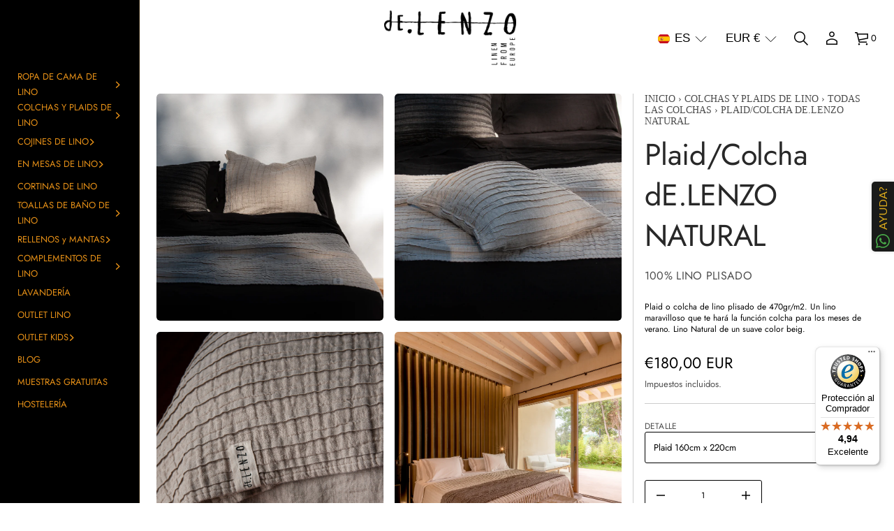

--- FILE ---
content_type: text/html; charset=utf-8
request_url: https://delenzo.es/products/plaid-colcha-natural
body_size: 69855
content:
<!doctype html>
<html class="no-js" lang="es">
  
  <head>
<script type="text/javascript">
        window.isense_gdpr_privacy_policy_text = "Política de Privacidad";
        window.isense_gdpr_accept_button_text = "Aceptar";
        window.isense_gdpr_close_button_text = "Cerrar";
        window.isense_gdpr_reject_button_text = "Rechazar";
        window.isense_gdpr_change_cookies_text = "Preferencias";
        window.isense_widget_content = "Preferencias de cookies";
        window.isense_gdpr_text = "Este sitio web utiliza cookies para garantizar que obtenga la mejor experiencia en nuestro sitio web.";

        window.isense_gdpr_strict_cookies_checkbox = "Cookies estrictamente requeridas";
        window.isense_gdpr_strict_cookies_text = "Estas cookies son necesarias para que el sitio web funcione y no se pueden desactivar. Dichas cookies solo se configuran en respuesta a acciones realizadas por usted, como idioma, moneda, sesión de inicio de sesión, preferencias de privacidad. Puede configurar su navegador para bloquear estas cookies, pero esto podría afectar la forma en que funciona nuestro sitio.";

        window.isense_gdpr_analytics_cookies_checkbox = "Analítica y Estadísticas";
        window.isense_gdpr_analytics_cookies_text = "Estas cookies nos permiten medir el tráfico de visitantes y ver las fuentes de tráfico mediante la recopilación de información en conjuntos de datos. También nos ayudan a comprender qué productos y acciones son más populares que otros.";

        window.isense_gdpr_marketing_cookies_checkbox = "Marketing y Retargeting";
        window.isense_gdpr_marketing_cookies_text = "Estas cookies generalmente las establecen nuestros socios de marketing y publicidad. Pueden ser utilizados por ellos para crear un perfil de su interés y luego mostrarle anuncios relevantes. Si no permite estas cookies, no verá anuncios dirigidos a sus intereses.";

        window.isense_gdpr_functionality_cookies_checkbox = "Cookies Funcionales";
        window.isense_gdpr_functionality_cookies_text = "Estas cookies permiten que nuestro sitio web ofrezca funciones adicionales y configuraciones personales. Pueden ser configurados por nosotros o por proveedores de servicios externos que hayamos colocado en nuestras páginas. Si no permite estas cookies, es posible que estos o algunos de estos servicios no funcionen correctamente.";

        window.isense_gdpr_popup_header = "Elija el tipo de cookies que acepta usar";

        
        window.isense_gdpr_popup_description = "";
        

        window.isense_gdpr_dismiss_button_text = "Cerrar";

        window.isense_gdpr_accept_selected_button_text = "Aceptar Seleccionado";
        window.isense_gdpr_accept_all_button_text = "Aceptar Todo";
        window.isense_gdpr_reject_all_button_text = "Rechazar Todo";

        window.isense_gdpr_data_collection_text = "*Al hacer clic en los botones anteriores, doy mi consentimiento para recopilar mi IP y correo electrónico (si está registrado). Para obtener más información, consulta <a href='https://delenzo.es/pages/gdpr-compliance' target='_blank'>Cumplimiento del RGPD</a>";
        window.isense_gdpr_data_collection_text_cpra = "*Al hacer clic en los botones anteriores, doy mi consentimiento para recopilar mi IP y correo electrónico (si está registrado). Para obtener más información, consulta <a href='https://delenzo.es/pages/gdpr-compliance' target='_blank'>Cumplimiento del RGPD</a>";
        window.isense_gdpr_data_collection_text_vcdpa = "*Al hacer clic en los botones anteriores, doy mi consentimiento para recopilar mi IP y correo electrónico (si está registrado). Para obtener más información, consulta <a href='https://delenzo.es/pages/gdpr-compliance' target='_blank'>Cumplimiento del RGPD</a>";
        window.isense_gdpr_data_collection_text_us = "*Al hacer clic en los botones anteriores, doy mi consentimiento para recopilar mi IP y correo electrónico (si está registrado). Para obtener más información, consulta <a href='https://delenzo.es/pages/gdpr-compliance' target='_blank'>Cumplimiento del RGPD</a>";
        window.isense_gdpr_data_collection_text_appi = "*Al hacer clic en los botones anteriores, doy mi consentimiento para recopilar mi IP y correo electrónico (si está registrado). Para obtener más información, consulta <a href='https://delenzo.es/pages/gdpr-compliance' target='_blank'>Cumplimiento del RGPD</a>";
        window.isense_gdpr_data_collection_text_pipeda = "*Al hacer clic en los botones anteriores, doy mi consentimiento para recopilar mi IP y correo electrónico (si está registrado). Para obtener más información, consulta <a href='https://delenzo.es/pages/gdpr-compliance' target='_blank'>Cumplimiento del RGPD</a>";
        
        window.isense_gdpr_cookie_titles_cookie = "Galleta";
        window.isense_gdpr_cookie_titles_duration = "Duración";
        window.isense_gdpr_cookie_titles_description = "Descripción";
        window.isense_gdpr_cookie_titles_provider = "Proveedor";

        window.isense_gdpr_cookie__ab = "Shopify generalmente proporciona esta cookie y se usa en relación con el acceso a la vista de administrador de una plataforma de tienda en línea.";
        window.isense_gdpr_cookie__orig_referrer = "Shopify generalmente proporciona esta cookie y se utiliza para rastrear las páginas de destino.";
        window.isense_gdpr_cookie_identity_state = "Shopify generalmente proporciona esta cookie y se utiliza en relación con la autenticación del cliente.";
        window.isense_gdpr_cookie_identity_customer_account_number = "Shopify generalmente proporciona esta cookie y se utiliza en relación con la autenticación del cliente.";
        window.isense_gdpr_cookie__landing_page = "Shopify generalmente proporciona esta cookie y se utiliza para rastrear las páginas de destino.";
        window.isense_gdpr_cookie__secure_session_id = "Shopify generalmente proporciona esta cookie y se usa para rastrear la sesión de un usuario a través del proceso de pago de varios pasos y mantener conectados los detalles de su pedido, pago y envío.";
        window.isense_gdpr_cookie_cart = "Shopify generalmente proporciona esta cookie y se usa en relación con un carrito de compras.";
        window.isense_gdpr_cookie_cart_sig = "Shopify generalmente proporciona esta cookie y se utiliza en relación con el proceso de pago. Se utiliza para verificar la integridad del carro y para garantizar el desempeño de algunas operaciones del carro.";
        window.isense_gdpr_cookie_cart_ts = "Shopify generalmente proporciona esta cookie y se utiliza en relación con el proceso de pago.";
        window.isense_gdpr_cookie_cart_ver = "Shopify generalmente proporciona esta cookie y se utiliza en relación con el carrito de compras.";
        window.isense_gdpr_cookie_cart_currency = "Shopify generalmente proporciona esta cookie y se configura después de que se completa un pago para garantizar que los carritos nuevos estén en la misma moneda que el último pago.";
        window.isense_gdpr_cookie_tracked_start_checkout = "Shopify generalmente proporciona esta cookie y se utiliza en relación con el proceso de pago.";
        window.isense_gdpr_cookie_storefront_digest = "Shopify generalmente proporciona esta cookie y almacena un resumen de la contraseña de la tienda, lo que permite a los comerciantes obtener una vista previa de su tienda mientras está protegida con contraseña.";
        window.isense_gdpr_cookie_checkout_token = "Shopify generalmente proporciona esta cookie y se utiliza en relación con un servicio de pago.";
        window.isense_gdpr_cookie__shopify_m = "Shopify generalmente proporciona esta cookie y se utiliza para administrar la configuración de privacidad del cliente.";
        window.isense_gdpr_cookie__shopify_tm = "Shopify generalmente proporciona esta cookie y se utiliza para administrar la configuración de privacidad del cliente.";
        window.isense_gdpr_cookie__shopify_tw = "Shopify generalmente proporciona esta cookie y se utiliza para administrar la configuración de privacidad del cliente.";
        window.isense_gdpr_cookie__tracking_consent = "Shopify generalmente proporciona esta cookie y se usa para almacenar las preferencias de un usuario si un comerciante ha establecido reglas de privacidad en la región del visitante.";
        window.isense_gdpr_cookie_secure_customer_sig = "Shopify generalmente proporciona esta cookie y se utiliza en relación con el inicio de sesión de un cliente.";
        window.isense_gdpr_cookie__shopify_y = "Esta cookie está asociada con la suite de análisis de Shopify.";
        window.isense_gdpr_cookie_customer_auth_provider = "Esta cookie está asociada con la suite de análisis de Shopify.";
        window.isense_gdpr_cookie_customer_auth_session_created_at = "Esta cookie está asociada con la suite de análisis de Shopify.";
        window.isense_gdpr_cookie__y = "Esta cookie está asociada con la suite de análisis de Shopify.";
        window.isense_gdpr_cookie__shopify_s = "Esta cookie está asociada con la suite de análisis de Shopify.";
        window.isense_gdpr_cookie__shopify_fs = "Esta cookie está asociada con la suite de análisis de Shopify.";
        window.isense_gdpr_cookie__ga = "Este nombre de cookie está asociado con Google Universal Analytics";
        window.isense_gdpr_cookie__gid = "Este nombre de cookie está asociado con Google Universal Analytics.";
        window.isense_gdpr_cookie__gat = "Este nombre de cookie está asociado con Google Universal Analytics.";
        window.isense_gdpr_cookie__shopify_sa_t = "Esta cookie está asociada con el conjunto de análisis de Shopify sobre marketing y referencias.";
        window.isense_gdpr_cookie__shopify_sa_p = "Esta cookie está asociada con el conjunto de análisis de Shopify sobre marketing y referencias.";
        window.isense_gdpr_cookie_IDE = "Este dominio es propiedad de Doubleclick (Google). La principal actividad comercial es: Doubleclick es el intercambio de publicidad de ofertas en tiempo real de Google.";
        window.isense_gdpr_cookie__s = "Esta cookie está asociada con la suite de análisis de Shopify.";
        window.isense_gdpr_cookie_GPS = "Esta cookie está asociada con YouTube, que recopila datos de usuario a través de videos incrustados en sitios web, que se agregan con datos de perfil de otros servicios de Google para mostrar publicidad dirigida a los visitantes de la web en una amplia gama de sus propios sitios web y de otros.";
        window.isense_gdpr_cookie_PREF = "Esta cookie, que puede ser configurada por Google o Doubleclick, puede ser utilizada por socios publicitarios para crear un perfil de intereses para mostrar anuncios relevantes en otros sitios.";
        window.isense_gdpr_cookie_BizoID = "Esta es una cookie propia de Microsoft MSN para habilitar el contenido basado en el usuario.";
        window.isense_gdpr_cookie__fbp = "Utilizado por Facebook para ofrecer una serie de productos publicitarios, como ofertas en tiempo real de anunciantes externos.";
        window.isense_gdpr_cookie___adroll = "Esta cookie está asociada con AdRoll";
        window.isense_gdpr_cookie___adroll_v4 = "Esta cookie está asociada con AdRoll";
        window.isense_gdpr_cookie___adroll_fpc = "Esta cookie está asociada con AdRoll";
        window.isense_gdpr_cookie___ar_v4 = "Esta cookie está asociada con AdRoll";
        window.isense_gdpr_cookie_cookieconsent_preferences_disabled = "Esta cookie está asociada con la aplicación Consentmo GDPR Compliance y se utiliza para almacenar el consentimiento del cliente.";
        window.isense_gdpr_cookie_cookieconsent_status = "Esta cookie está asociada con la aplicación Consentmo GDPR Compliance y se utiliza para almacenar el consentimiento del cliente.";
        window.isense_gdpr_cookie_no_info = "Aún no hay información sobre esta cookie.";
        window.isense_gdpr_cookie__customer_account_shop_sessions = "Se utiliza en combinación con la cookie _secure_account_session_id para rastrear las sesiones de los usuarios para nuevas cuentas de clientes.";
        window.isense_gdpr_cookie__secure_account_session_id = "Se utiliza para realizar un seguimiento de las sesiones de usuario para nuevas cuentas de clientes.";
        window.isense_gdpr_cookie__shopify_country = "Para las tiendas donde GeoIP determina la página de moneda/precio, esta cookie almacena la página que encontramos. Esta cookie ayuda a evitar la verificación de GeoIP después de la primera aplicación.";
        window.isense_gdpr_cookie__storefront_u = "Se utiliza para facilitar la actualización de la información de la cuenta del cliente.";
        window.isense_gdpr_cookie__cmp_a = "Se utiliza para administrar la configuración de privacidad del cliente.";
        window.isense_gdpr_cookie_checkout = "Se utiliza en relación con pagos.";
        window.isense_gdpr_cookie_customer_account_locale = "Se utiliza en relación con nuevas cuentas de clientes.";
        window.isense_gdpr_cookie_dynamic_checkout_shown_on_cart = "Se utiliza en relación con pagos.";
        window.isense_gdpr_cookie_hide_shopify_pay_for_checkout = "Se utiliza en relación con pagos.";
        window.isense_gdpr_cookie_shopify_pay = "Se utiliza en relación con pagos.";
        window.isense_gdpr_cookie_shopify_pay_redirect = "Se utiliza en relación con pagos.";
        window.isense_gdpr_cookie_shop_pay_accelerated = "Se utiliza en relación con pagos.";
        window.isense_gdpr_cookie_keep_alive = "Se utiliza junto con la localización del comprador.";
        window.isense_gdpr_cookie_source_name = "Se utiliza en combinación con aplicaciones móviles para proporcionar un comportamiento de pago personalizado al navegar por una tienda de aplicaciones móviles compatible.";
        window.isense_gdpr_cookie_master_device_id = "Se utiliza junto con el inicio de sesión del comerciante.";
        window.isense_gdpr_cookie_previous_step = "Se utiliza en relación con pagos.";
        window.isense_gdpr_cookie_discount_code = "Se utiliza en relación con pagos.";
        window.isense_gdpr_cookie_remember_me = "Se utiliza en relación con pagos.";
        window.isense_gdpr_cookie_checkout_session_lookup = "Se utiliza en relación con pagos.";
        window.isense_gdpr_cookie_checkout_prefill = "Se utiliza en relación con pagos.";
        window.isense_gdpr_cookie_checkout_queue_token = "Se utiliza en relación con pagos.";
        window.isense_gdpr_cookie_checkout_queue_checkout_token = "Se utiliza en relación con pagos.";
        window.isense_gdpr_cookie_checkout_worker_session = "Se utiliza en relación con pagos.";
        window.isense_gdpr_cookie_checkout_session_token = "Se utiliza en relación con pagos.";
        window.isense_gdpr_cookie_cookietest = "Úselo para asegurarse de que nuestros sistemas funcionen correctamente.";
        window.isense_gdpr_cookie_order = "Se utiliza junto con la página de estado del pedido.";
        window["isense_gdpr_cookie_identity-state"] = "Se utiliza en relación con la identificación del usuario.";
        window.isense_gdpr_cookie_card_update_verification_id = "Se utiliza en relación con pagos.";
        window.isense_gdpr_cookie_customer_account_new_login = "Se utiliza en relación con la identificación del usuario.";
        window.isense_gdpr_cookie_customer_account_preview = "Se utiliza en relación con la identificación del usuario.";
        window.isense_gdpr_cookie_customer_payment_method = "Se utiliza en relación con pagos.";
        window.isense_gdpr_cookie_customer_shop_pay_agreement = "Se utiliza en relación con pagos.";
        window.isense_gdpr_cookie_pay_update_intent_id = "Se utiliza en relación con pagos.";
        window.isense_gdpr_cookie_localization = "Se utiliza en relación con pagos.";
        window.isense_gdpr_cookie_profile_preview_token = "Se utiliza en relación con pagos.";
        window.isense_gdpr_cookie_login_with_shop_finalize = "Se utiliza en relación con la identificación del usuario.";
        window.isense_gdpr_cookie_preview_theme = "Se utiliza junto con el editor de temas.";
        window["isense_gdpr_cookie_shopify-editor-unconfirmed-settings"] = "Se utiliza junto con el editor de temas.";
        window["isense_gdpr_cookie_wpm-test-cookie"] = "Úselo para asegurarse de que nuestros sistemas funcionen correctamente";

        window.isense_gdpr_cookie__ab_duration = "2 semanas";
        window.isense_gdpr_cookie__orig_referrer_duration = "2 semanas";
        window.isense_gdpr_cookie_identity_state_duration = "1 día";
        window.isense_gdpr_cookie_identity_customer_account_number_duration = "12 semanas";
        window.isense_gdpr_cookie__landing_page_duration = "2 semanas";
        window.isense_gdpr_cookie__secure_session_id_duration = "1 día";
        window.isense_gdpr_cookie_cart_duration = "2 semanas";
        window.isense_gdpr_cookie_cart_sig_duration = "2 semanas";
        window.isense_gdpr_cookie_cart_ts_duration = "2 semanas";
        window.isense_gdpr_cookie_cart_ver_duration = "2 semanas";
        window.isense_gdpr_cookie_cart_currency_duration = "2 semanas";
        window.isense_gdpr_cookie_tracked_start_checkout_duration = "1 año";
        window.isense_gdpr_cookie_storefront_digest_duration = "2 años";
        window.isense_gdpr_cookie_checkout_token_duration = "1 año";
        window.isense_gdpr_cookie__shopify_m_duration = "1 año";
        window.isense_gdpr_cookie__shopify_tm_duration = "30 minutos";
        window.isense_gdpr_cookie__shopify_tw_duration = "2 semanas";
        window.isense_gdpr_cookie__tracking_consent_duration = "1 año";
        window.isense_gdpr_cookie_secure_customer_sig_duration = "1 año";
        window.isense_gdpr_cookie__shopify_y_duration = "1 año";
        window.isense_gdpr_cookie_customer_auth_provider_duration = "sesión";
        window.isense_gdpr_cookie_customer_auth_session_created_at_duration = "sesión";
        window.isense_gdpr_cookie__y_duration = "1 año";
        window.isense_gdpr_cookie__shopify_s_duration = "30 minutos";
        window.isense_gdpr_cookie__shopify_fs_duration = "30 minutos";
        window.isense_gdpr_cookie__ga_duration = "2 años";
        window.isense_gdpr_cookie__gid_duration = "1 día";
        window.isense_gdpr_cookie__gat_duration = "1 minuto";
        window.isense_gdpr_cookie__shopify_sa_t_duration = "30 minutos";
        window.isense_gdpr_cookie__shopify_sa_p_duration = "30 minutos";
        window.isense_gdpr_cookie_IDE_duration = "2 años";
        window.isense_gdpr_cookie__s_duration = "30 minutos";
        window.isense_gdpr_cookie_GPS_duration = "sesión";
        window.isense_gdpr_cookie_PREF_duration = "8 meses";
        window.isense_gdpr_cookie_BizoID_duration = "1 mes";
        window.isense_gdpr_cookie__fbp_duration = "3 meses";
        window.isense_gdpr_cookie___adroll_duration = "1 año";
        window.isense_gdpr_cookie___adroll_v4_duration = "1 año";
        window.isense_gdpr_cookie___adroll_fpc_duration = "1 año";
        window.isense_gdpr_cookie___ar_v4_duration = "1 año";
        window.isense_gdpr_cookie_cookieconsent_preferences_disabled_duration = "1 día";
        window.isense_gdpr_cookie_cookieconsent_status_duration = "1 año";
        window.isense_gdpr_cookie_no_info_duration = "desconocido";
        window.isense_gdpr_cookie__customer_account_shop_sessions_duration = "30 día";
        window.isense_gdpr_cookie__secure_account_session_id_duration = "30 día";
        window.isense_gdpr_cookie__shopify_country_duration = "sesión";
        window.isense_gdpr_cookie__storefront_u_duration = "1 minuto";
        window.isense_gdpr_cookie__cmp_a_duration = "1 día";
        window.isense_gdpr_cookie_checkout_duration = "4 semanas";
        window.isense_gdpr_cookie_customer_account_locale_duration = "1 año";
        window.isense_gdpr_cookie_dynamic_checkout_shown_on_cart_duration = "30 minutos";
        window.isense_gdpr_cookie_hide_shopify_pay_for_checkout_duration = "sesión";
        window.isense_gdpr_cookie_shopify_pay_duration = "1 año";
        window.isense_gdpr_cookie_shopify_pay_redirect_duration = "60 minutos";
        window.isense_gdpr_cookie_shop_pay_accelerated_duration = "1 año";
        window.isense_gdpr_cookie_keep_alive_duration = "2 semanas";
        window.isense_gdpr_cookie_source_name_duration = "sesión";
        window.isense_gdpr_cookie_master_device_id_duration = "2 años";
        window.isense_gdpr_cookie_previous_step_duration = "1 año";
        window.isense_gdpr_cookie_discount_code_duration = "sesión";
        window.isense_gdpr_cookie_remember_me_duration = "1 año";
        window.isense_gdpr_cookie_checkout_session_lookup_duration = "3 semanas";
        window.isense_gdpr_cookie_checkout_prefill_duration = "5 minutos";
        window.isense_gdpr_cookie_checkout_queue_token_duration = "1 año";
        window.isense_gdpr_cookie_checkout_queue_checkout_token_duration = "1 año";
        window.isense_gdpr_cookie_checkout_worker_session_duration = "3 día";
        window.isense_gdpr_cookie_checkout_session_token_duration = "3 semanas";
        window.isense_gdpr_cookie_cookietest_duration = "1 minuto";
        window.isense_gdpr_cookie_order_duration = "3 semanas";
        window["isense_gdpr_cookie_identity-state_duration"] = "1 día";
        window.isense_gdpr_cookie_card_update_verification_id_duration = "1 día";
        window.isense_gdpr_cookie_customer_account_new_login_duration = "20 minutos";
        window.isense_gdpr_cookie_customer_account_preview_duration = "7 día";
        window.isense_gdpr_cookie_customer_payment_method_duration = "60 minutos";
        window.isense_gdpr_cookie_customer_shop_pay_agreement_duration = "1 minuto";
        window.isense_gdpr_cookie_pay_update_intent_id_duration = "20 minutos";
        window.isense_gdpr_cookie_localization_duration = "2 semanas";
        window.isense_gdpr_cookie_profile_preview_token_duration = "5 minutos";
        window.isense_gdpr_cookie_login_with_shop_finalize_duration = "5 minutos";
        window.isense_gdpr_cookie_preview_theme_duration = "sesión";
        window["isense_gdpr_cookie_shopify-editor-unconfirmed-settings_duration"] = "1 día";
        window["isense_gdpr_cookie_wpm-test-cookie_duration"] = "sesión";

        window.isense_gdpr_cookie__ab_provider = "Shopify";
        window.isense_gdpr_cookie__orig_referrer_provider = "Shopify";
        window.isense_gdpr_cookie_identity_state_provider = "Shopify";
        window.isense_gdpr_cookie_identity_customer_account_number_provider = "Shopify";
        window.isense_gdpr_cookie__landing_page_provider = "Shopify";
        window.isense_gdpr_cookie__secure_session_id_provider = "Shopify";
        window.isense_gdpr_cookie_cart_provider = "Shopify";
        window.isense_gdpr_cookie_cart_sig_provider = "Shopify";
        window.isense_gdpr_cookie_cart_ts_provider = "Shopify";
        window.isense_gdpr_cookie_cart_ver_provider = "Shopify";
        window.isense_gdpr_cookie_cart_currency_provider = "Shopify";
        window.isense_gdpr_cookie_tracked_start_checkout_provider = "Shopify";
        window.isense_gdpr_cookie_storefront_digest_provider = "Shopify";
        window.isense_gdpr_cookie_checkout_token_provider = "Shopify";
        window.isense_gdpr_cookie__shopify_m_provider = "Shopify";
        window.isense_gdpr_cookie__shopify_tm_provider = "Shopify";
        window.isense_gdpr_cookie__shopify_tw_provider = "Shopify";
        window.isense_gdpr_cookie__tracking_consent_provider = "Shopify";
        window.isense_gdpr_cookie_secure_customer_sig_provider = "Shopify";
        window.isense_gdpr_cookie__shopify_y_provider = "Shopify";
        window.isense_gdpr_cookie_customer_auth_provider_provider = "Shopify";
        window.isense_gdpr_cookie_customer_auth_session_created_at_provider = "Shopify";
        window.isense_gdpr_cookie__y_provider = "Shopify";
        window.isense_gdpr_cookie__shopify_s_provider = "Shopify";
        window.isense_gdpr_cookie__shopify_fs_provider = "Shopify";
        window.isense_gdpr_cookie__ga_provider = "Google Analytics";
        window.isense_gdpr_cookie__gid_provider = "Google Analytics";
        window.isense_gdpr_cookie__gat_provider = "Google Analytics";
        window.isense_gdpr_cookie__shopify_sa_t_provider = "Shopify";
        window.isense_gdpr_cookie__shopify_sa_p_provider = "Shopify";
        window.isense_gdpr_cookie_IDE_provider = "Google DoubleClick";
        window.isense_gdpr_cookie__s_provider = "Shopify";
        window.isense_gdpr_cookie_GPS_provider = "Youtube";
        window.isense_gdpr_cookie_PREF_provider = "Youtube";
        window.isense_gdpr_cookie_BizoID_provider = "LinkedIn";
        window.isense_gdpr_cookie__fbp_provider = "Meta Platforms, Inc.";
        window.isense_gdpr_cookie___adroll_provider = "Adroll Group";
        window.isense_gdpr_cookie___adroll_v4_provider = "Adroll Group";
        window.isense_gdpr_cookie___adroll_fpc_provider = "Adroll Group";
        window.isense_gdpr_cookie___ar_v4_provider = "Adroll Group";
        window.isense_gdpr_cookie_cookieconsent_preferences_disabled_provider = "GDPR/CCPA + Cookie management";
        window.isense_gdpr_cookie_cookieconsent_status_provider = "GDPR/CCPA + Cookie management";
        window.isense_gdpr_cookie_no_info_provider = "unknown";
    </script>
    <script>
  window.consentmo_gcm_initial_state = "";
  window.consentmo_gcm_state = "0";
  window.consentmo_gcm_security_storage = "strict";
  window.consentmo_gcm_ad_storage = "marketing";
  window.consentmo_gcm_analytics_storage = "analytics";
  window.consentmo_gcm_functionality_storage = "functionality";
  window.consentmo_gcm_personalization_storage = "functionality";
  window.consentmo_gcm_ads_data_redaction = "true";
  window.consentmo_gcm_url_passthrough = "false";
  window.consentmo_gcm_data_layer_name = "dataLayer";
  
  // Google Consent Mode V2 integration script from Consentmo GDPR
  window.isenseRules = {};
  window.isenseRules.gcm = {
      gcmVersion: 2,
      integrationVersion: 3,
      customChanges: false,
      consentUpdated: false,
      initialState: 7,
      isCustomizationEnabled: false,
      adsDataRedaction: true,
      urlPassthrough: false,
      dataLayer: 'dataLayer',
      categories: { ad_personalization: "marketing", ad_storage: "marketing", ad_user_data: "marketing", analytics_storage: "analytics", functionality_storage: "functionality", personalization_storage: "functionality", security_storage: "strict"},
      storage: { ad_personalization: "false", ad_storage: "false", ad_user_data: "false", analytics_storage: "false", functionality_storage: "false", personalization_storage: "false", security_storage: "false", wait_for_update: 2000 }
  };
  if(window.consentmo_gcm_state !== null && window.consentmo_gcm_state !== "" && window.consentmo_gcm_state !== "0") {
    window.isenseRules.gcm.isCustomizationEnabled = true;
    window.isenseRules.gcm.initialState = window.consentmo_gcm_initial_state === null || window.consentmo_gcm_initial_state.trim() === "" ? window.isenseRules.gcm.initialState : window.consentmo_gcm_initial_state;
    window.isenseRules.gcm.categories.ad_storage = window.consentmo_gcm_ad_storage === null || window.consentmo_gcm_ad_storage.trim() === "" ? window.isenseRules.gcm.categories.ad_storage : window.consentmo_gcm_ad_storage;
    window.isenseRules.gcm.categories.ad_user_data = window.consentmo_gcm_ad_storage === null || window.consentmo_gcm_ad_storage.trim() === "" ? window.isenseRules.gcm.categories.ad_user_data : window.consentmo_gcm_ad_storage;
    window.isenseRules.gcm.categories.ad_personalization = window.consentmo_gcm_ad_storage === null || window.consentmo_gcm_ad_storage.trim() === "" ? window.isenseRules.gcm.categories.ad_personalization : window.consentmo_gcm_ad_storage;
    window.isenseRules.gcm.categories.analytics_storage = window.consentmo_gcm_analytics_storage === null || window.consentmo_gcm_analytics_storage.trim() === "" ? window.isenseRules.gcm.categories.analytics_storage : window.consentmo_gcm_analytics_storage;
    window.isenseRules.gcm.categories.functionality_storage = window.consentmo_gcm_functionality_storage === null || window.consentmo_gcm_functionality_storage.trim() === "" ? window.isenseRules.gcm.categories.functionality_storage : window.consentmo_gcm_functionality_storage;
    window.isenseRules.gcm.categories.personalization_storage = window.consentmo_gcm_personalization_storage === null || window.consentmo_gcm_personalization_storage.trim() === "" ? window.isenseRules.gcm.categories.personalization_storage : window.consentmo_gcm_personalization_storage;
    window.isenseRules.gcm.categories.security_storage = window.consentmo_gcm_security_storage === null || window.consentmo_gcm_security_storage.trim() === "" ? window.isenseRules.gcm.categories.security_storage : window.consentmo_gcm_security_storage;
    window.isenseRules.gcm.urlPassthrough = window.consentmo_gcm_url_passthrough === null || window.consentmo_gcm_url_passthrough.trim() === "" ? window.isenseRules.gcm.urlPassthrough : window.consentmo_gcm_url_passthrough;
    window.isenseRules.gcm.adsDataRedaction = window.consentmo_gcm_ads_data_redaction === null || window.consentmo_gcm_ads_data_redaction.trim() === "" ? window.isenseRules.gcm.adsDataRedaction : window.consentmo_gcm_ads_data_redaction;
    window.isenseRules.gcm.dataLayer = window.consentmo_gcm_data_layer_name === null || window.consentmo_gcm_data_layer_name.trim() === "" ? window.isenseRules.gcm.dataLayer : window.consentmo_gcm_data_layer_name;
  }
  window.isenseRules.initializeGcm = function (rules) {
    if(window.isenseRules.gcm.isCustomizationEnabled) {
      rules.initialState = window.isenseRules.gcm.initialState;
      rules.urlPassthrough = window.isenseRules.gcm.urlPassthrough === true || window.isenseRules.gcm.urlPassthrough === 'true';
      rules.adsDataRedaction = window.isenseRules.gcm.adsDataRedaction === true || window.isenseRules.gcm.adsDataRedaction === 'true';
    }
    
    let initialState = parseInt(rules.initialState);
    let marketingBlocked = initialState === 0 || initialState === 2 || initialState === 5 || initialState === 7;
    let analyticsBlocked = initialState === 0 || initialState === 3 || initialState === 6 || initialState === 7;
    let functionalityBlocked = initialState === 4 || initialState === 5 || initialState === 6 || initialState === 7;

    let gdprCache = localStorage.getItem('gdprCache') ? JSON.parse(localStorage.getItem('gdprCache')) : null;
    if (gdprCache && typeof gdprCache.updatedPreferences !== "undefined") {
      let updatedPreferences = gdprCache.updatedPreferences;
      marketingBlocked = parseInt(updatedPreferences.indexOf('marketing')) > -1;
      analyticsBlocked = parseInt(updatedPreferences.indexOf('analytics')) > -1;
      functionalityBlocked = parseInt(updatedPreferences.indexOf('functionality')) > -1;
    }

    Object.entries(rules.categories).forEach(category => {
      if(rules.storage.hasOwnProperty(category[0])) {
        switch(category[1]) {
          case 'strict':
            rules.storage[category[0]] = "granted";
            break;
          case 'marketing':
            rules.storage[category[0]] = marketingBlocked ? "denied" : "granted";
            break;
          case 'analytics':
            rules.storage[category[0]] = analyticsBlocked ? "denied" : "granted";
            break;
          case 'functionality':
            rules.storage[category[0]] = functionalityBlocked ? "denied" : "granted";
            break;
        }
      }
    });
    rules.consentUpdated = true;
    isenseRules.gcm = rules;
  }

  // Google Consent Mode - initialization start
  window.isenseRules.initializeGcm({
    ...window.isenseRules.gcm,
    adsDataRedaction: true,
    urlPassthrough: false,
    initialState: 7
  });

  /*
  * initialState acceptable values:
  * 0 - Set both ad_storage and analytics_storage to denied
  * 1 - Set all categories to granted
  * 2 - Set only ad_storage to denied
  * 3 - Set only analytics_storage to denied
  * 4 - Set only functionality_storage to denied
  * 5 - Set both ad_storage and functionality_storage to denied
  * 6 - Set both analytics_storage and functionality_storage to denied
  * 7 - Set all categories to denied
  */

  window[window.isenseRules.gcm.dataLayer] = window[window.isenseRules.gcm.dataLayer] || [];
  function gtag() { window[window.isenseRules.gcm.dataLayer].push(arguments); }
  gtag("consent", "default", isenseRules.gcm.storage);
  isenseRules.gcm.adsDataRedaction && gtag("set", "ads_data_redaction", isenseRules.gcm.adsDataRedaction);
  isenseRules.gcm.urlPassthrough && gtag("set", "url_passthrough", isenseRules.gcm.urlPassthrough);
</script>
    
    
    
    <!-- Google Tag Manager -->
    <script>(function(w,d,s,l,i){w[l]=w[l]||[];w[l].push({'gtm.start':
    new Date().getTime(),event:'gtm.js'});var f=d.getElementsByTagName(s)[0],
    j=d.createElement(s),dl=l!='dataLayer'?'&l='+l:'';j.async=true;j.src=
    'https://www.googletagmanager.com/gtm.js?id='+i+dl;f.parentNode.insertBefore(j,f);
    })(window,document,'script','dataLayer','GTM-PD9M2V2');</script>
    <!-- End Google Tag Manager -->
    
    
    
    

      <link rel="alternate" hreflang="es" href="https://delenzo.es/products/plaid-colcha-natural">
    
    <!-- Debug Langify -->
<!-- Current lang code: es -->
<!-- Current lang:  -->
<!-- Current lang name:  --><meta charset="utf-8">
    <meta http-equiv="X-UA-Compatible" content="IE=edge">
    <meta name="viewport" content="width=device-width, initial-scale=1.0, minimum-scale=1.0">
    <meta name="theme-color" content="">
    <link rel="canonical" href="https://delenzo.es/products/plaid-colcha-natural">
    <link rel="preconnect" href="https://cdn.shopify.com" crossorigin>
    <link rel="preconnect" href="https://fonts.gstatic.com" crossorigin>
    <link rel="stylesheet" href="//delenzo.es/cdn/shop/t/29/assets/custom.css?v=54524694568876947451751270775" />
 
    
<link rel="preconnect" href="https://fonts.shopifycdn.com" crossorigin><link rel="icon" type="image/png" href="//delenzo.es/cdn/shop/files/favicon_IRA_png.png?crop=center&height=32&v=1674738075&width=32"><title>
      Plaid de lino color natural | dE.LENZO

        &ndash;
        dE.LENZO 
      </title>

    
      <meta name="description" content="Plaid hecho con 100% lino en color natural para colocar a los pies de la cama. Es perfecto para tener un dormitorio natural y acogedor. ¡Ya en delenzo!">
    

    
  
  <meta property="og:site_name" content="dE.LENZO ">
  <meta property="og:url" content="https://delenzo.es/products/plaid-colcha-natural">
  <meta property="og:title" content="Plaid de lino color natural | dE.LENZO">
  <meta property="og:type" content="product">
  <meta property="og:description" content="Plaid hecho con 100% lino en color natural para colocar a los pies de la cama. Es perfecto para tener un dormitorio natural y acogedor. ¡Ya en delenzo!"><meta property="og:image" content="http://delenzo.es/cdn/shop/products/Colchanaturaldelenzodelino1_1.jpg?v=1593282871">
    <meta property="og:image:secure_url" content="https://delenzo.es/cdn/shop/products/Colchanaturaldelenzodelino1_1.jpg?v=1593282871">
    <meta property="og:image:width" content="2336">
    <meta property="og:image:height" content="2336"><meta property="og:price:amount" content="67,00">
    <meta property="og:price:currency" content="EUR"><meta name="twitter:card" content="summary_large_image">
  <meta name="twitter:title" content="Plaid de lino color natural | dE.LENZO">
  <meta name="twitter:description" content="Plaid hecho con 100% lino en color natural para colocar a los pies de la cama. Es perfecto para tener un dormitorio natural y acogedor. ¡Ya en delenzo!">
<script src="//delenzo.es/cdn/shop/t/29/assets/masonry.pkgd.min.js?v=52946867241060388171721026708" defer="defer"></script>
    <script src="//delenzo.es/cdn/shop/t/29/assets/global.js?v=171780190516688501841723563070" defer="defer"></script>
    <script src="//delenzo.es/cdn/shop/t/29/assets/menu-drawer.js?v=27020274890853416751721026708" defer="defer"></script><script src="//delenzo.es/cdn/shop/t/29/assets/cart-notification.js?v=165978176935162420961721026708" defer="defer"></script><script>window.performance && window.performance.mark && window.performance.mark('shopify.content_for_header.start');</script><meta name="google-site-verification" content="5-TB_BOz2lxJxno4z7JuKOkKo4i_68Q0-rVkkAjZmsc">
<meta name="google-site-verification" content="iu3EEvz0xxQ1rnx2tAEYWfTJ3xqfebCgYNuvMUSHaYg">
<meta id="shopify-digital-wallet" name="shopify-digital-wallet" content="/4808278104/digital_wallets/dialog">
<meta name="shopify-checkout-api-token" content="04321e6e7ed6a48e4e4689343ed85f38">
<meta id="in-context-paypal-metadata" data-shop-id="4808278104" data-venmo-supported="false" data-environment="production" data-locale="es_ES" data-paypal-v4="true" data-currency="EUR">
<link rel="alternate" hreflang="x-default" href="https://delenzo.es/products/plaid-colcha-natural">
<link rel="alternate" hreflang="es" href="https://delenzo.es/products/plaid-colcha-natural">
<link rel="alternate" hreflang="en" href="https://delenzo.es/en/products/plaid-bedspread-natural">
<link rel="alternate" hreflang="fr" href="https://delenzo.es/fr/products/plaid-blanket-naturel">
<link rel="alternate" type="application/json+oembed" href="https://delenzo.es/products/plaid-colcha-natural.oembed">
<script async="async" src="/checkouts/internal/preloads.js?locale=es-ES"></script>
<script id="apple-pay-shop-capabilities" type="application/json">{"shopId":4808278104,"countryCode":"ES","currencyCode":"EUR","merchantCapabilities":["supports3DS"],"merchantId":"gid:\/\/shopify\/Shop\/4808278104","merchantName":"dE.LENZO ","requiredBillingContactFields":["postalAddress","email","phone"],"requiredShippingContactFields":["postalAddress","email","phone"],"shippingType":"shipping","supportedNetworks":["visa","maestro","masterCard","amex"],"total":{"type":"pending","label":"dE.LENZO ","amount":"1.00"},"shopifyPaymentsEnabled":true,"supportsSubscriptions":true}</script>
<script id="shopify-features" type="application/json">{"accessToken":"04321e6e7ed6a48e4e4689343ed85f38","betas":["rich-media-storefront-analytics"],"domain":"delenzo.es","predictiveSearch":true,"shopId":4808278104,"locale":"es"}</script>
<script>var Shopify = Shopify || {};
Shopify.shop = "delenzo.myshopify.com";
Shopify.locale = "es";
Shopify.currency = {"active":"EUR","rate":"1.0"};
Shopify.country = "ES";
Shopify.theme = {"name":" dE.LENZO_JULIO 2024","id":162845819208,"schema_name":"Avante","schema_version":"5.0.0","theme_store_id":1667,"role":"main"};
Shopify.theme.handle = "null";
Shopify.theme.style = {"id":null,"handle":null};
Shopify.cdnHost = "delenzo.es/cdn";
Shopify.routes = Shopify.routes || {};
Shopify.routes.root = "/";</script>
<script type="module">!function(o){(o.Shopify=o.Shopify||{}).modules=!0}(window);</script>
<script>!function(o){function n(){var o=[];function n(){o.push(Array.prototype.slice.apply(arguments))}return n.q=o,n}var t=o.Shopify=o.Shopify||{};t.loadFeatures=n(),t.autoloadFeatures=n()}(window);</script>
<script id="shop-js-analytics" type="application/json">{"pageType":"product"}</script>
<script defer="defer" async type="module" src="//delenzo.es/cdn/shopifycloud/shop-js/modules/v2/client.init-shop-cart-sync_2Gr3Q33f.es.esm.js"></script>
<script defer="defer" async type="module" src="//delenzo.es/cdn/shopifycloud/shop-js/modules/v2/chunk.common_noJfOIa7.esm.js"></script>
<script defer="defer" async type="module" src="//delenzo.es/cdn/shopifycloud/shop-js/modules/v2/chunk.modal_Deo2FJQo.esm.js"></script>
<script type="module">
  await import("//delenzo.es/cdn/shopifycloud/shop-js/modules/v2/client.init-shop-cart-sync_2Gr3Q33f.es.esm.js");
await import("//delenzo.es/cdn/shopifycloud/shop-js/modules/v2/chunk.common_noJfOIa7.esm.js");
await import("//delenzo.es/cdn/shopifycloud/shop-js/modules/v2/chunk.modal_Deo2FJQo.esm.js");

  window.Shopify.SignInWithShop?.initShopCartSync?.({"fedCMEnabled":true,"windoidEnabled":true});

</script>
<script>(function() {
  var isLoaded = false;
  function asyncLoad() {
    if (isLoaded) return;
    isLoaded = true;
    var urls = ["https:\/\/gdprcdn.b-cdn.net\/js\/gdpr_cookie_consent.min.js?shop=delenzo.myshopify.com","https:\/\/cdn.nfcube.com\/instafeed-1b9b8e4619d2d41434fcb12c5b6cb260.js?shop=delenzo.myshopify.com","https:\/\/tseish-app.connect.trustedshops.com\/esc.js?apiBaseUrl=aHR0cHM6Ly90c2Vpc2gtYXBwLmNvbm5lY3QudHJ1c3RlZHNob3BzLmNvbQ==\u0026instanceId=ZGVsZW56by5teXNob3BpZnkuY29t\u0026shop=delenzo.myshopify.com"];
    for (var i = 0; i < urls.length; i++) {
      var s = document.createElement('script');
      s.type = 'text/javascript';
      s.async = true;
      s.src = urls[i];
      var x = document.getElementsByTagName('script')[0];
      x.parentNode.insertBefore(s, x);
    }
  };
  if(window.attachEvent) {
    window.attachEvent('onload', asyncLoad);
  } else {
    window.addEventListener('load', asyncLoad, false);
  }
})();</script>
<script id="__st">var __st={"a":4808278104,"offset":3600,"reqid":"bac86138-8084-4018-905d-dbb7aee7bb5b-1769047734","pageurl":"delenzo.es\/products\/plaid-colcha-natural","u":"798d21c10c4f","p":"product","rtyp":"product","rid":4667494400088};</script>
<script>window.ShopifyPaypalV4VisibilityTracking = true;</script>
<script id="captcha-bootstrap">!function(){'use strict';const t='contact',e='account',n='new_comment',o=[[t,t],['blogs',n],['comments',n],[t,'customer']],c=[[e,'customer_login'],[e,'guest_login'],[e,'recover_customer_password'],[e,'create_customer']],r=t=>t.map((([t,e])=>`form[action*='/${t}']:not([data-nocaptcha='true']) input[name='form_type'][value='${e}']`)).join(','),a=t=>()=>t?[...document.querySelectorAll(t)].map((t=>t.form)):[];function s(){const t=[...o],e=r(t);return a(e)}const i='password',u='form_key',d=['recaptcha-v3-token','g-recaptcha-response','h-captcha-response',i],f=()=>{try{return window.sessionStorage}catch{return}},m='__shopify_v',_=t=>t.elements[u];function p(t,e,n=!1){try{const o=window.sessionStorage,c=JSON.parse(o.getItem(e)),{data:r}=function(t){const{data:e,action:n}=t;return t[m]||n?{data:e,action:n}:{data:t,action:n}}(c);for(const[e,n]of Object.entries(r))t.elements[e]&&(t.elements[e].value=n);n&&o.removeItem(e)}catch(o){console.error('form repopulation failed',{error:o})}}const l='form_type',E='cptcha';function T(t){t.dataset[E]=!0}const w=window,h=w.document,L='Shopify',v='ce_forms',y='captcha';let A=!1;((t,e)=>{const n=(g='f06e6c50-85a8-45c8-87d0-21a2b65856fe',I='https://cdn.shopify.com/shopifycloud/storefront-forms-hcaptcha/ce_storefront_forms_captcha_hcaptcha.v1.5.2.iife.js',D={infoText:'Protegido por hCaptcha',privacyText:'Privacidad',termsText:'Términos'},(t,e,n)=>{const o=w[L][v],c=o.bindForm;if(c)return c(t,g,e,D).then(n);var r;o.q.push([[t,g,e,D],n]),r=I,A||(h.body.append(Object.assign(h.createElement('script'),{id:'captcha-provider',async:!0,src:r})),A=!0)});var g,I,D;w[L]=w[L]||{},w[L][v]=w[L][v]||{},w[L][v].q=[],w[L][y]=w[L][y]||{},w[L][y].protect=function(t,e){n(t,void 0,e),T(t)},Object.freeze(w[L][y]),function(t,e,n,w,h,L){const[v,y,A,g]=function(t,e,n){const i=e?o:[],u=t?c:[],d=[...i,...u],f=r(d),m=r(i),_=r(d.filter((([t,e])=>n.includes(e))));return[a(f),a(m),a(_),s()]}(w,h,L),I=t=>{const e=t.target;return e instanceof HTMLFormElement?e:e&&e.form},D=t=>v().includes(t);t.addEventListener('submit',(t=>{const e=I(t);if(!e)return;const n=D(e)&&!e.dataset.hcaptchaBound&&!e.dataset.recaptchaBound,o=_(e),c=g().includes(e)&&(!o||!o.value);(n||c)&&t.preventDefault(),c&&!n&&(function(t){try{if(!f())return;!function(t){const e=f();if(!e)return;const n=_(t);if(!n)return;const o=n.value;o&&e.removeItem(o)}(t);const e=Array.from(Array(32),(()=>Math.random().toString(36)[2])).join('');!function(t,e){_(t)||t.append(Object.assign(document.createElement('input'),{type:'hidden',name:u})),t.elements[u].value=e}(t,e),function(t,e){const n=f();if(!n)return;const o=[...t.querySelectorAll(`input[type='${i}']`)].map((({name:t})=>t)),c=[...d,...o],r={};for(const[a,s]of new FormData(t).entries())c.includes(a)||(r[a]=s);n.setItem(e,JSON.stringify({[m]:1,action:t.action,data:r}))}(t,e)}catch(e){console.error('failed to persist form',e)}}(e),e.submit())}));const S=(t,e)=>{t&&!t.dataset[E]&&(n(t,e.some((e=>e===t))),T(t))};for(const o of['focusin','change'])t.addEventListener(o,(t=>{const e=I(t);D(e)&&S(e,y())}));const B=e.get('form_key'),M=e.get(l),P=B&&M;t.addEventListener('DOMContentLoaded',(()=>{const t=y();if(P)for(const e of t)e.elements[l].value===M&&p(e,B);[...new Set([...A(),...v().filter((t=>'true'===t.dataset.shopifyCaptcha))])].forEach((e=>S(e,t)))}))}(h,new URLSearchParams(w.location.search),n,t,e,['guest_login'])})(!0,!0)}();</script>
<script integrity="sha256-4kQ18oKyAcykRKYeNunJcIwy7WH5gtpwJnB7kiuLZ1E=" data-source-attribution="shopify.loadfeatures" defer="defer" src="//delenzo.es/cdn/shopifycloud/storefront/assets/storefront/load_feature-a0a9edcb.js" crossorigin="anonymous"></script>
<script data-source-attribution="shopify.dynamic_checkout.dynamic.init">var Shopify=Shopify||{};Shopify.PaymentButton=Shopify.PaymentButton||{isStorefrontPortableWallets:!0,init:function(){window.Shopify.PaymentButton.init=function(){};var t=document.createElement("script");t.src="https://delenzo.es/cdn/shopifycloud/portable-wallets/latest/portable-wallets.es.js",t.type="module",document.head.appendChild(t)}};
</script>
<script data-source-attribution="shopify.dynamic_checkout.buyer_consent">
  function portableWalletsHideBuyerConsent(e){var t=document.getElementById("shopify-buyer-consent"),n=document.getElementById("shopify-subscription-policy-button");t&&n&&(t.classList.add("hidden"),t.setAttribute("aria-hidden","true"),n.removeEventListener("click",e))}function portableWalletsShowBuyerConsent(e){var t=document.getElementById("shopify-buyer-consent"),n=document.getElementById("shopify-subscription-policy-button");t&&n&&(t.classList.remove("hidden"),t.removeAttribute("aria-hidden"),n.addEventListener("click",e))}window.Shopify?.PaymentButton&&(window.Shopify.PaymentButton.hideBuyerConsent=portableWalletsHideBuyerConsent,window.Shopify.PaymentButton.showBuyerConsent=portableWalletsShowBuyerConsent);
</script>
<script>
  function portableWalletsCleanup(e){e&&e.src&&console.error("Failed to load portable wallets script "+e.src);var t=document.querySelectorAll("shopify-accelerated-checkout .shopify-payment-button__skeleton, shopify-accelerated-checkout-cart .wallet-cart-button__skeleton"),e=document.getElementById("shopify-buyer-consent");for(let e=0;e<t.length;e++)t[e].remove();e&&e.remove()}function portableWalletsNotLoadedAsModule(e){e instanceof ErrorEvent&&"string"==typeof e.message&&e.message.includes("import.meta")&&"string"==typeof e.filename&&e.filename.includes("portable-wallets")&&(window.removeEventListener("error",portableWalletsNotLoadedAsModule),window.Shopify.PaymentButton.failedToLoad=e,"loading"===document.readyState?document.addEventListener("DOMContentLoaded",window.Shopify.PaymentButton.init):window.Shopify.PaymentButton.init())}window.addEventListener("error",portableWalletsNotLoadedAsModule);
</script>

<script type="module" src="https://delenzo.es/cdn/shopifycloud/portable-wallets/latest/portable-wallets.es.js" onError="portableWalletsCleanup(this)" crossorigin="anonymous"></script>
<script nomodule>
  document.addEventListener("DOMContentLoaded", portableWalletsCleanup);
</script>

<link id="shopify-accelerated-checkout-styles" rel="stylesheet" media="screen" href="https://delenzo.es/cdn/shopifycloud/portable-wallets/latest/accelerated-checkout-backwards-compat.css" crossorigin="anonymous">
<style id="shopify-accelerated-checkout-cart">
        #shopify-buyer-consent {
  margin-top: 1em;
  display: inline-block;
  width: 100%;
}

#shopify-buyer-consent.hidden {
  display: none;
}

#shopify-subscription-policy-button {
  background: none;
  border: none;
  padding: 0;
  text-decoration: underline;
  font-size: inherit;
  cursor: pointer;
}

#shopify-subscription-policy-button::before {
  box-shadow: none;
}

      </style>
<script id="sections-script" data-sections="secondary-header,mobile-header" defer="defer" src="//delenzo.es/cdn/shop/t/29/compiled_assets/scripts.js?v=23917"></script>
<script>window.performance && window.performance.mark && window.performance.mark('shopify.content_for_header.end');</script>


    <style data-shopify>
      @font-face {
  font-family: Jost;
  font-weight: 400;
  font-style: normal;
  font-display: swap;
  src: url("//delenzo.es/cdn/fonts/jost/jost_n4.d47a1b6347ce4a4c9f437608011273009d91f2b7.woff2") format("woff2"),
       url("//delenzo.es/cdn/fonts/jost/jost_n4.791c46290e672b3f85c3d1c651ef2efa3819eadd.woff") format("woff");
}

      
      
      
      @font-face {
  font-family: "Fjalla One";
  font-weight: 400;
  font-style: normal;
  font-display: swap;
  src: url("//delenzo.es/cdn/fonts/fjalla_one/fjallaone_n4.262edaf1abaf5ed669f7ecd26fc3e24707a0ad85.woff2") format("woff2"),
       url("//delenzo.es/cdn/fonts/fjalla_one/fjallaone_n4.f67f40342efd2b34cae019d50b4b5c4da6fc5da7.woff") format("woff");
}


      :root {
        --layout-background-color: 
        255,
        255,
        255;
        --layout-text-color: 
        0,
        0, 
        0;
        --base-button-color: 
        236,
        145,
        18;
        --accent-button-color: 
        40,
        40,
        40;
        --hover-button-color: 
        196,
        189,
        180;
        --sale-text-color: 
        255,
        255,
        255;
        --sale-background: 
        151,
        20,
        0;
        --sold-text-color: 
        88,
        88,
        88;
        --sold-background: 
        212,
        212,
        212;
        --preorder-text-color: 
        255,
        255,
        255;
        --preorder-background: 
        0,
        0,
        0;
        --popup-background-color: 
        255,
        255,
        255;
        --rating-color: 
        0,
        0,
        0;
        --error-color: 
        255,
        0,
        14;
        --success-color:
         8,
         139,
         111;

        --page-width: px;
        --line-width: 1px;
        --line-opacity: 0.2;
        --outline-thickness: 1px;
        --button-radius: 5px;
        --field-radius: 3px;
        
          --textarea-radius: 3px;
        
        --images-and-section-radius: 5px;
        --product-card-radius: 5px;
        --other-buttons-radius: 3px;
        --burger-button-shadow: 0.1;
        --close-button-shadow: 0.1;
        --animation-duration: 0.5s;
        --transition-timing-function: cubic-bezier(0.25, 0.1, 0.25, 1.0);
        --desktop-font-scale: 0.9;
        --mobile-font-scale: 0.9;

        --cart-focal-point: center center;
        --card-product-spacing: 0%;

        --image-swatch-focal-point: center center;
        --image-swatch-radius: 0px;

        --badge-text-1: 
        255,
        255,
        255;
        --badge-background-1: 
        0,
        0,
        0;
        --badge-text-2: 
        255,
        255,
        255;
        --badge-background-2: 
        0,
        103,
        81;
        --badge-text-3: 
        255,
        255,
        255;
        --badge-background-3: 
        131,
        0,
        148;
        --badge-text-4: 
        255,
        255,
        255;
        --badge-background-4: 
        0,
        118,
        172;
      }

      .scroll-color.global-text {
        --layout-text-color: 
        0,
        0, 
        0 !important;
        color: rgb(0,
        0, 
        0) !important;
        --layout-background-color: 
        255,
        255, 
        255 !important;
      }
     
    </style>
    <style data-shopify>
    :root {
        
          --base-font-family: Jost, sans-serif;
          --base-font-style: normal;
          --base-font-weight: 400;
          --accent-font-family: "Fjalla One", sans-serif;
          --accent-font-style: normal;
          --accent-font-weight: 400;
        

        --base-heading-xl-font: var(--base-font-style) var(--base-font-weight) 115px/115px var(--base-font-family);
        --base-heading-l-font: var(--base-font-style) var(--base-font-weight) 72px/86px var(--base-font-family);
        --base-heading-m-font: var(--base-font-style) var(--base-font-weight) 43px/58px var(--base-font-family);
        --base-heading-s-font: var(--base-font-style) var(--base-font-weight) 29px/41px var(--base-font-family);
        --base-heading-xs-font: var(--base-font-style) var(--base-font-weight) 22px/32px var(--base-font-family);
        --base-body-l-font: var(--base-font-style) var(--base-font-weight) 16px/25px var(--base-font-family);
        --base-body-m-font: var(--base-font-style) var(--base-font-weight) 14px/23px var(--base-font-family);
        --base-body-s-font: var(--base-font-style) var(--base-font-weight) 13px/22px var(--base-font-family);
        --base-label-font: var(--base-font-style) var(--base-font-weight) 12px/16px var(--base-font-family);

        --accent-heading-xl-font: var(--accent-font-style) var(--accent-font-weight) 115px/115px var(--accent-font-family);
        --accent-heading-l-font: var(--accent-font-style) var(--accent-font-weight) 72px/86px var(--accent-font-family);
        --accent-heading-m-font: var(--accent-font-style) var(--accent-font-weight) 43px/58px var(--accent-font-family);
        --accent-heading-s-font: var(--accent-font-style) var(--accent-font-weight) 29px/41px var(--accent-font-family);
        --accent-heading-xs-font: var(--accent-font-style) var(--accent-font-weight) 22px/32px var(--accent-font-family);
        --accent-body-l-font: var(--accent-font-style) var(--accent-font-weight) 16px/25px var(--accent-font-family);
        --accent-body-m-font: var(--accent-font-style) var(--accent-font-weight) 14px/23px var(--accent-font-family);
        --accent-body-s-font: var(--accent-font-style) var(--accent-font-weight) 13px/22px var(--accent-font-family);
        --accent-label-font: var(--accent-font-style) var(--accent-font-weight) 12px/16px var(--accent-font-family);
    }

    .rating-star {
        --font-size: 1.7;
    }

    .shopify-challenge__message {
        line-height: 32px;
        font-size: 22px;
    }

    .heading_xl {
        line-height: 115px !important;
        font-size: 115px !important;
        letter-spacing: -0.02em;
        text-transform: none !important;
    }
    .heading_xl_uppercase {
        line-height: 115px !important;
        font-size: 115px !important;
        letter-spacing: -0.02em !important;
        text-transform: uppercase !important;
    }
    .heading_l {
        line-height: 86px !important;
        font-size: 72px !important;
        letter-spacing: -0.02em !important;
        text-transform: none !important;
    }
    .heading_l_uppercase {
        line-height: 86px !important;
        font-size: 72px !important;
        letter-spacing: -0.02em !important;
        text-transform: uppercase !important;
    }
    .heading_m {
        line-height: 58px !important;
        font-size: 43px !important;
        letter-spacing: -0.01em !important;
        text-transform: none !important;
    }
    .heading_m_uppercase {
        line-height: 58px !important;
        font-size: 43px !important;
        letter-spacing: -0.01em !important;
        text-transform: uppercase !important;
    }
    .heading_s {
        line-height: 41px !important;
        font-size: 29px !important;
        text-transform: none !important;
        letter-spacing: normal !important;
    }
    .heading_s_uppercase {
        line-height: 41px !important;
        font-size: 29px !important;
        text-transform: uppercase !important;
        letter-spacing: normal !important;
    }
    .heading_xs {
        line-height: 32px !important;
        font-size: 22px !important;
        text-transform: none !important;
        letter-spacing: normal !important;
    }
    .heading_xs_uppercase {
        line-height: 32px !important;
        font-size: 22px !important;
        text-transform: uppercase !important;
        letter-spacing: normal !important;
    }
    .body_l {
        line-height: 25px !important;
        font-size: 16px !important;
        text-transform: none !important;
        letter-spacing: normal !important;
    }
    .body_l_uppercase {
        line-height: 25px !important;
        font-size: 16px !important;
        letter-spacing: 0.02em !important;
        text-transform: uppercase !important;
    }
    .body_m {
        line-height: 23px !important;
        font-size: 14px !important;
        text-transform: none !important;
        letter-spacing: normal !important;
    }
    .body_m_uppercase {
        line-height: 23px !important;
        font-size: 14px !important;
        letter-spacing: 0.02em !important;
        text-transform: uppercase !important;
    }
    .body_s {
        line-height: 22px !important;
        font-size: 13px !important;
        text-transform: none !important;
        letter-spacing: normal !important;
    }
    .body_s_uppercase {
        line-height: 22px !important;
        font-size: 13px !important;
        letter-spacing: 0.02em !important;
        text-transform: uppercase !important;
    }
    .label_font {
        line-height: 16px !important;
        font-size: 12px !important;
        text-transform: none !important;
        letter-spacing: normal !important;
    }
    .label_font_uppercase {
        line-height: 16px !important;
        font-size: 12px !important;
        letter-spacing: 0.02em !important;
        text-transform: uppercase !important;
    }

    @media screen and (max-width: 1440px) {
        .heading_xl, .heading_xl_uppercase {
          line-height: 86px !important;
          font-size: 72px !important;
        }
    }

    @media screen and (min-width: 1200px) {
        .page-width .heading_xl, .page-width .heading_xl_uppercase {
          line-height: 86px !important;
          font-size: 72px !important;
        }
    }

    @media screen and (max-width: 1024px) {
        .heading_xl, .heading_l,
        .heading_xl_uppercase, .heading_l_uppercase {
          line-height: 58px !important;
          font-size: 43px !important;
          letter-spacing: -0.01em !important;
        }
    }
    
    @media screen and (max-width: 920px) {
        .product .rating-star {
          --font-size: 1.7;
        }
        .shopify-challenge__message {
          line-height: 32px;
          font-size: 22px;
        }
        .heading_xl, .heading_l, .heading_m {
          line-height: 58px !important;
          font-size: 43px !important;
          letter-spacing: -0.01em !important;
          text-transform: none !important;
        }
        .heading_xl_uppercase, .heading_l_uppercase, .heading_m_uppercase {
          line-height: 58px !important;
          font-size: 43px !important;
          letter-spacing: -0.01em !important;
        }
        .heading_s, .heading_s_uppercase {
          line-height: 41px !important;
          font-size: 29px !important;
        }
        .heading_xs, .heading_xs_uppercase {
          line-height: 32px !important;
          font-size: 22px !important;
        }
        .body_l, .body_l_uppercase {
          line-height: 25px !important;
          font-size: 16px !important;
        }
        .body_m, .body_m_uppercase {
          line-height: 23px !important;
          font-size: 14px !important;
        }
        .body_s, .body_s_uppercase {
          line-height: 22px !important;
          font-size: 13px !important;
        }
        .label_font, .label_font_uppercase {
          line-height: 16px !important;
          font-size: 12px !important;
        }
        :root {
          --base-heading-xl-font: var(--base-font-style) var(--base-font-weight) 43px/58px var(--base-font-family);
          --base-heading-l-font: var(--base-font-style) var(--base-font-weight) 43px/58px var(--base-font-family);
          --base-heading-m-font: var(--base-font-style) var(--base-font-weight) 43px/58px var(--base-font-family);
          --base-heading-s-font: var(--base-font-style) var(--base-font-weight) 29px/41px var(--base-font-family);
          --base-heading-xs-font: var(--base-font-style) var(--base-font-weight) 22px/32px var(--base-font-family);
          --base-body-l-font: var(--base-font-style) var(--base-font-weight) 16px/25px var(--base-font-family);
          --base-body-m-font: var(--base-font-style) var(--base-font-weight) 14px/23px var(--base-font-family);
          --base-body-s-font: var(--base-font-style) var(--base-font-weight) 13px/22px var(--base-font-family);
          --base-label-font: var(--base-font-style) var(--base-font-weight) 12px/16px var(--base-font-family);

          --accent-heading-xl-font: var(--accent-font-style) var(--accent-font-weight) 43px/58px var(--accent-font-family);
          --accent-heading-l-font: var(--accent-font-style) var(--accent-font-weight) 43px/58px var(--accent-font-family);
          --accent-heading-m-font: var(--accent-font-style) var(--accent-font-weight) 43px/58px var(--accent-font-family);
          --accent-heading-s-font: var(--accent-font-style) var(--accent-font-weight) 29px/41px var(--accent-font-family);
          --accent-heading-xs-font: var(--accent-font-style) var(--accent-font-weight) 22px/32px var(--accent-font-family);
          --accent-body-l-font: var(--accent-font-style) var(--accent-font-weight) 16px/25px var(--accent-font-family);
          --accent-body-m-font: var(--accent-font-style) var(--accent-font-weight) 14px/23px var(--accent-font-family);
          --accent-body-s-font: var(--accent-font-style) var(--accent-font-weight) 13px/22px var(--accent-font-family);
          --accent-label-font: var(--accent-font-style) var(--accent-font-weight) 12px/16px var(--accent-font-family);
        }
    }
    
    @media screen and (max-width: 768px) {
        .heading_xl, .heading_l, .heading_m,
        .heading_xl_uppercase, .heading_l_uppercase, .heading_m_uppercase {
          line-height: 41px !important;
          font-size: 29px !important;
          letter-spacing: normal !important;
        }
    }

    
      /* Sidebars: Main XS and white space Spacious */
        /* Laptop */
        @media screen and (max-width: 1720px) and (min-width: 921px) {
            .main_xs--spacious .heading_xl,
            .main_xs--spacious .heading_xl_uppercase {
              line-height: 86px !important;
              font-size: 72px !important;
            }
        }
          /* Max page width 1200px or 1400px */
        @media screen and (min-width: 1480px) {
            .main_xs--spacious .page-width .heading_xl,
            .main_xs--spacious .page-width .heading_xl_uppercase {
              line-height: 86px !important;
              font-size: 72px !important;
            }
        }
          /* Tablet */
        @media screen and (max-width: 1304px) and (min-width: 921px) {
            .main_xs--spacious .heading_xl, 
            .main_xs--spacious .heading_l,
            .main_xs--spacious .heading_xl_uppercase,
            .main_xs--spacious .heading_l_uppercase {
                line-height: 58px !important;
                font-size: 43px !important;
                letter-spacing: -0.01em !important;
            }
        }
        /* Mobile */
        @media screen and (max-width: 1048px) and (min-width: 921px) {
          .main_xs--spacious .heading_xl,
          .main_xs--spacious .heading_l,
          .main_xs--spacious .heading_m,
          .main_xs--spacious .heading_xl_uppercase,
          .main_xs--spacious .heading_l_uppercase,
          .main_xs--spacious .heading_m_uppercase {
            line-height: 41px !important;
            font-size: 29px !important;
            letter-spacing: normal !important;
          }
        }

      /* Sidebars: Main XS and white space Compact */
          /* Laptop */
          @media screen and (max-width: 1646px) and (min-width: 921px) {
            .main_xs--compact .heading_xl,
            .main_xs--compact .heading_xl_uppercase {
              line-height: 86px !important;
              font-size: 72px !important;
            }
          }
          /* Max page width 1200px or 1400px */
          @media screen and (min-width: 1400px) {
            .main_xs--compact .page-width .heading_xl,
            .main_xs--compact .page-width .heading_xl_uppercase {
              line-height: 86px !important;
              font-size: 72px !important;
            }
          }
          /* Tablet */
          @media screen and (max-width: 1224px) and (min-width: 921px) {
              .main_xs--compact .heading_xl, 
              .main_xs--compact .heading_l,
              .main_xs--compact .heading_xl_uppercase,
              .main_xs--compact .heading_l_uppercase {
                line-height: 58px !important;
                font-size: 43px !important;
                letter-spacing: -0.01em !important;
              }
          }
          /* Mobile */
          @media screen and (max-width: 968px) and (min-width: 921px) {
            .main_xs--compact .heading_xl,
            .main_xs--compact .heading_l,
            .main_xs--compact .heading_m,
            .main_xs--compact .heading_xl_uppercase,
            .main_xs--compact .heading_l_uppercase,
            .main_xs--compact .heading_m_uppercase {
              line-height: 41px !important;
              font-size: 29px !important;
              letter-spacing: normal !important;
            }
          }

      /* Sidebars: Main XS with secondary and white space Spacious */
          /* Laptop */
          @media screen and (max-width: 1816px) and (min-width: 921px) {
            .main_xs_with_secondary--spacious .heading_xl,
            .main_xs_with_secondary--spacious .heading_xl_uppercase {
              line-height: 86px !important;
              font-size: 72px !important;
            }
          }
          /* Max page width 1200px or 1400px */
          @media screen and (min-width: 1576px) {
            .main_xs_with_secondary--spacious .page-width .heading_xl,
            .main_xs_with_secondary--spacious .page-width .heading_xl_uppercase {
              line-height: 86px !important;
              font-size: 72px !important;
            }
          }
          /* Tablet */
          @media screen and (max-width: 1400px) and (min-width: 921px) {
              .main_xs_with_secondary--spacious .heading_xl, 
              .main_xs_with_secondary--spacious .heading_l,
              .main_xs_with_secondary--spacious .heading_xl_uppercase,
              .main_xs_with_secondary--spacious .heading_l_uppercase {
                line-height: 58px !important;
                font-size: 43px !important;
                letter-spacing: -0.01em !important;
              }
          }
          /* Mobile */
          @media screen and (max-width: 1144px) and (min-width: 921px) {
            .main_xs_with_secondary--spacious .heading_xl,
            .main_xs_with_secondary--spacious .heading_l,
            .main_xs_with_secondary--spacious .heading_m,
            .main_xs_with_secondary--spacious .heading_xl_uppercase,
            .main_xs_with_secondary--spacious .heading_l_uppercase,
            .main_xs_with_secondary--spacious .heading_m_uppercase {
              line-height: 41px !important;
              font-size: 29px !important;
              letter-spacing: normal !important;
            }
          }

      /* Sidebars: Main XS with secondary and white space Compact */
          /* Laptop */
          @media screen and (max-width: 1755px) and (min-width: 921px) {
            .main_xs_with_secondary--compact .heading_xl,
            .main_xs_with_secondary--compact .heading_xl_uppercase {
              line-height: 86px !important;
              font-size: 72px !important;
            }
          }
          /* Max page width 1200px or 1400px */
          @media screen and (min-width: 1496px) {
            .main_xs_with_secondary--compact .page-width .heading_xl,
            .main_xs_with_secondary--compact .page-width .heading_xl_uppercase {
              line-height: 86px !important;
              font-size: 72px !important;
            }
          }
          /* Tablet */
          @media screen and (max-width: 1320px) and (min-width: 921px) {
              .main_xs_with_secondary--compact .heading_xl, 
              .main_xs_with_secondary--compact .heading_l,
              .main_xs_with_secondary--compact .heading_xl_uppercase,
              .main_xs_with_secondary--compact .heading_l_uppercase {
                line-height: 58px !important;
                font-size: 43px !important;
                letter-spacing: -0.01em !important;
              }
          }
          /* Mobile */
          @media screen and (max-width: 1064px) and (min-width: 921px) {
            .main_xs_with_secondary--compact .heading_xl,
            .main_xs_with_secondary--compact .heading_l,
            .main_xs_with_secondary--compact .heading_m,
            .main_xs_with_secondary--compact .heading_xl_uppercase,
            .main_xs_with_secondary--compact .heading_l_uppercase,
            .main_xs_with_secondary--compact .heading_m_uppercase {
              line-height: 41px !important;
              font-size: 29px !important;
              letter-spacing: normal !important;
            }
          }

      /* Sidebars: Main S and white space Spacious */
          /* Laptop */
          @media screen and (max-width: 1772px) and (min-width: 921px) {
              .main_s--spacious .heading_xl,
              .main_s--spacious .heading_xl_uppercase {
                line-height: 86px !important;
                font-size: 72px !important;
              }
          }
          /* Max page width 1200px or 1400px */
          @media screen and (min-width: 1480px) {
              .main_s--spacious .page-width .heading_xl,
              .main_s--spacious .page-width .heading_xl_uppercase {
                line-height: 86px !important;
                font-size: 72px !important;
              }
          }
          /* Tablet */
          @media screen and (max-width: 1304px) and (min-width: 921px) {
              .main_s--spacious .heading_xl, 
              .main_s--spacious .heading_l,
              .main_s--spacious .heading_xl_uppercase,
              .main_s--spacious .heading_l_uppercase {
                  line-height: 58px !important;
                  font-size: 43px !important;
                  letter-spacing: -0.01em !important;
              }
          }
          /* Mobile */
          @media screen and (max-width: 1048px) and (min-width: 921px) {
            .main_s--spacious .heading_xl,
            .main_s--spacious .heading_l,
            .main_s--spacious .heading_m,
            .main_s--spacious .heading_xl_uppercase,
            .main_s--spacious .heading_l_uppercase,
            .main_s--spacious .heading_m_uppercase {
              line-height: 41px !important;
              font-size: 29px !important;
              letter-spacing: normal !important;
            }
          }

      /* Sidebars: Main S and white space Compact */
          /* Laptop */
          @media screen and (max-width: 1772px) and (min-width: 921px) {
              .main_s--compact .heading_xl,
              .main_s--compact .heading_xl_uppercase {
                line-height: 86px !important;
                font-size: 72px !important;
              }
          }
          /* Max page width 1200px or 1400px */
          @media screen and (min-width: 1477px) {
              .main_s--compact .page-width .heading_xl,
              .main_s--compact .page-width .heading_xl_uppercase {
                line-height: 86px !important;
                font-size: 72px !important;
              }
          }
          /* Tablet */
          @media screen and (max-width: 1260px) and (min-width: 921px) {
            .main_s--compact .heading_xl, 
            .main_s--compact .heading_l,
            .main_s--compact .heading_xl_uppercase,
            .main_s--compact .heading_l_uppercase {
              line-height: 58px !important;
              font-size: 43px !important;
              letter-spacing: -0.01em !important;
            }
          }
          /* Mobile */
          @media screen and (max-width: 968px) and (min-width: 921px) {
            .main_s--compact .heading_xl,
            .main_s--compact .heading_l,
            .main_s--compact .heading_m,
            .main_s--compact .heading_xl_uppercase,
            .main_s--compact .heading_l_uppercase,
            .main_s--compact .heading_m_uppercase {
              line-height: 41px !important;
              font-size: 29px !important;
              letter-spacing: normal !important;
            }
          }

      /* Sidebars: Main S with secondary */
          /* Laptop */
          @media screen and (max-width: 1890px) and (min-width: 921px) {
              .main_s_with_secondary .heading_xl,
              .main_s_with_secondary .heading_xl_uppercase {
                line-height: 86px !important;
                font-size: 72px !important;
              }
          }
          /* Max page width 1200px or 1400px */
          @media screen and (min-width: 1595px) {
              .main_s_with_secondary .page-width .heading_xl,
              .main_s_with_secondary .page-width .heading_xl_uppercase {
                line-height: 86px !important;
                font-size: 72px !important;
              }
          }
          /* Tablet white space Spacious */
          @media screen and (max-width: 1400px) and (min-width: 921px) {
              .main_s_with_secondary--spacious .heading_xl, 
              .main_s_with_secondary--spacious .heading_l,
              .main_s_with_secondary--spacious .heading_xl_uppercase,
              .main_s_with_secondary--spacious .heading_l_uppercase {
                line-height: 58px !important;
                font-size: 43px !important;
                letter-spacing: -0.01em !important;
              }
          }
          /* Tablet white space Compact */
          @media screen and (max-width: 1378px) and (min-width: 921px) {
            .main_s_with_secondary--compact .heading_xl, 
            .main_s_with_secondary--compact .heading_l,
            .main_s_with_secondary--compact .heading_xl_uppercase,
            .main_s_with_secondary--compact .heading_l_uppercase {
              line-height: 58px !important;
              font-size: 43px !important;
              letter-spacing: -0.01em !important;
            }
          }
          /* Mobile white space Spacious */
          @media screen and (max-width: 1144px) and (min-width: 921px) {
            .main_s_with_secondary--spacious .heading_xl,
            .main_s_with_secondary--spacious .heading_l,
            .main_s_with_secondary--spacious .heading_m,
            .main_s_with_secondary--spacious .heading_xl_uppercase,
            .main_s_with_secondary--spacious .heading_l_uppercase,
            .main_s_with_secondary--spacious .heading_m_uppercase {
              line-height: 41px !important;
              font-size: 29px !important;
              letter-spacing: normal !important;
            }
          }
          /* Mobile white space Compact */
          @media screen and (max-width: 1064px) and (min-width: 921px) {
            .main_s_with_secondary--compact .heading_xl,
            .main_s_with_secondary--compact .heading_l,
            .main_s_with_secondary--compact .heading_m,
            .main_s_with_secondary--compact .heading_xl_uppercase,
            .main_s_with_secondary--compact .heading_l_uppercase,
            .main_s_with_secondary--compact .heading_m_uppercase {
              line-height: 41px !important;
              font-size: 29px !important;
              letter-spacing: normal !important;
            }
          }

      /* Sidebars: Main M */
          /* Laptop */
          @media screen and (max-width: 1920px) and (min-width: 921px) {
              .main_m .heading_xl,
              .main_m .heading_xl_uppercase {
                line-height: 86px !important;
                font-size: 72px !important;
              }
          }
          /* Max page width 1200px or 1400px */
          @media screen and (min-width: 1600px) {
              .main_m .page-width .heading_xl,
              .main_m .page-width .heading_xl_uppercase {
                line-height: 86px !important;
                font-size: 72px !important;
              }
          }
          /* Tablet */
          @media screen and (max-width: 1365px) and (min-width: 921px) {
              .main_m .heading_xl, 
              .main_m .heading_l,
              .main_m .heading_xl_uppercase,
              .main_m .heading_l_uppercase {
                line-height: 58px !important;
                font-size: 43px !important;
                letter-spacing: -0.01em !important;
              }
          }
          /* Mobile white space Spacious */
          @media screen and (max-width: 1048px) and (min-width: 921px) {
            .main_m--spacious .heading_xl,
            .main_m--spacious .heading_l,
            .main_m--spacious .heading_m,
            .main_m--spacious .heading_xl_uppercase,
            .main_m--spacious .heading_l_uppercase,
            .main_m--spacious .heading_m_uppercase {
              line-height: 41px !important;
              font-size: 29px !important;
              letter-spacing: normal !important;
            }
          }
          /* Mobile white space Compact */
          @media screen and (max-width: 1024px) and (min-width: 921px) {
            .main_m--compact .heading_xl,
            .main_m--compact .heading_l,
            .main_m--compact .heading_m,
            .main_m--compact .heading_xl_uppercase,
            .main_m--compact .heading_l_uppercase,
            .main_m--compact .heading_m_uppercase {
              line-height: 41px !important;
              font-size: 29px !important;
              letter-spacing: normal !important;
            }
          }

      /* Sidebars: Main M with secondary */
          /* Laptop */
          @media screen and (max-width: 2048px) and (min-width: 921px) {
              .main_m_with_secondary .heading_xl,
              .main_m_with_secondary .heading_xl_uppercase {
                line-height: 86px !important;
                font-size: 72px !important;
                letter-spacing: -0.02em !important;
              }
          }
          /* Max page width 1200px or 1400px */
          @media screen and (min-width: 1728px) {
              .main_m_with_secondary .page-width .heading_xl,
              .main_m_with_secondary .page-width .heading_xl_uppercase {
                line-height: 86px !important;
                font-size: 72px !important;
              }
          }
          /* Tablet */
          @media screen and (max-width: 1493px) and (min-width: 921px) {
              .main_m_with_secondary .heading_xl, 
              .main_m_with_secondary .heading_l,
              .main_m_with_secondary .heading_xl_uppercase,
              .main_m_with_secondary .heading_l_uppercase {
                line-height: 58px !important;
                font-size: 43px !important;
                letter-spacing: -0.01em !important;
              }
          }
          /* Mobile */
          @media screen and (max-width: 1152px) and (min-width: 921px) {
            .main_m_with_secondary .heading_xl,
            .main_m_with_secondary .heading_l,
            .main_m_with_secondary .heading_m,
            .main_m_with_secondary .heading_xl_uppercase,
            .main_m_with_secondary .heading_l_uppercase,
            .main_m_with_secondary .heading_m_uppercase {
              line-height: 41px !important;
              font-size: 29px !important;
              letter-spacing: normal !important;
            }
          }

      /* Sidebars: Main L */
          /* Laptop */
          @media screen and (max-width: 2880px) and (min-width: 921px) {
              .main_l .heading_xl,
              .main_l .heading_xl_uppercase {
                line-height: 86px !important;
                font-size: 72px !important;
              }
          }
          /* Max page width 1200px or 1400px */
          @media screen and (min-width: 2400px) {
              .main_l .page-width .heading_xl,
              .main_l .page-width .heading_xl_uppercase {
                line-height: 86px !important;
                font-size: 72px !important;
              }
          }
          /* Tablet */
          @media screen and (max-width: 2048px) and (min-width: 921px) {
              .main_l .heading_xl, 
              .main_l .heading_l,
              .main_l .heading_xl_uppercase,
              .main_l .heading_l_uppercase {
                line-height: 58px !important;
                font-size: 43px !important;
                letter-spacing: -0.01em !important;
              }
          }
          /* Mobile */
          @media screen and (max-width: 1536px) and (min-width: 921px) {
            .main_l .heading_xl,
            .main_l .heading_l,
            .main_l .heading_m,
            .main_l .heading_xl_uppercase,
            .main_l .heading_l_uppercase,
            .main_l .heading_m_uppercase {
              line-height: 41px !important;
              font-size: 29px !important;
              letter-spacing: normal !important;
            }
          }
    
</style>
    <link href="//delenzo.es/cdn/shop/t/29/assets/base.css?v=31051286166254590961727866485" rel="stylesheet" type="text/css" media="all" />
    <link href="//delenzo.es/cdn/shop/t/29/assets/section-announcement-bar.css?v=183474155767577929471721026708" rel="stylesheet" type="text/css" media="all" />
      

    




    <script>
      document.documentElement.className = document.documentElement.className.replace('no-js', 'js');
      if (Shopify.designMode) {
        document.documentElement.classList.add('shopify-design-mode');
      }
    </script>

    
  <!-- BEGIN app block: shopify://apps/judge-me-reviews/blocks/judgeme_core/61ccd3b1-a9f2-4160-9fe9-4fec8413e5d8 --><!-- Start of Judge.me Core -->






<link rel="dns-prefetch" href="https://cdnwidget.judge.me">
<link rel="dns-prefetch" href="https://cdn.judge.me">
<link rel="dns-prefetch" href="https://cdn1.judge.me">
<link rel="dns-prefetch" href="https://api.judge.me">

<script data-cfasync='false' class='jdgm-settings-script'>window.jdgmSettings={"pagination":5,"disable_web_reviews":true,"badge_no_review_text":"Sin reseñas","badge_n_reviews_text":"{{ n }} reseña/reseñas","badge_star_color":"#916291","hide_badge_preview_if_no_reviews":true,"badge_hide_text":false,"enforce_center_preview_badge":false,"widget_title":"Reseñas de Clientes","widget_open_form_text":"Escribir una reseña","widget_close_form_text":"Cancelar reseña","widget_refresh_page_text":"Actualizar página","widget_summary_text":"Basado en {{ number_of_reviews }} reseña/reseñas","widget_no_review_text":"Sé el primero en escribir una reseña","widget_name_field_text":"Nombre","widget_verified_name_field_text":"Nombre Verificado (público)","widget_name_placeholder_text":"Nombre","widget_required_field_error_text":"Este campo es obligatorio.","widget_email_field_text":"Dirección de correo electrónico","widget_verified_email_field_text":"Correo electrónico Verificado (privado, no se puede editar)","widget_email_placeholder_text":"Tu dirección de correo electrónico","widget_email_field_error_text":"Por favor, ingresa una dirección de correo electrónico válida.","widget_rating_field_text":"Calificación","widget_review_title_field_text":"Título de la Reseña","widget_review_title_placeholder_text":"Da un título a tu reseña","widget_review_body_field_text":"Contenido de la reseña","widget_review_body_placeholder_text":"Empieza a escribir aquí...","widget_pictures_field_text":"Imagen/Video (opcional)","widget_submit_review_text":"Enviar Reseña","widget_submit_verified_review_text":"Enviar Reseña Verificada","widget_submit_success_msg_with_auto_publish":"¡Gracias! Por favor, actualiza la página en unos momentos para ver tu reseña. Puedes eliminar o editar tu reseña iniciando sesión en \u003ca href='https://judge.me/login' target='_blank' rel='nofollow noopener'\u003eJudge.me\u003c/a\u003e","widget_submit_success_msg_no_auto_publish":"¡Gracias! Tu reseña se publicará tan pronto como sea aprobada por el administrador de la tienda. Puedes eliminar o editar tu reseña iniciando sesión en \u003ca href='https://judge.me/login' target='_blank' rel='nofollow noopener'\u003eJudge.me\u003c/a\u003e","widget_show_default_reviews_out_of_total_text":"Mostrando {{ n_reviews_shown }} de {{ n_reviews }} reseñas.","widget_show_all_link_text":"Mostrar todas","widget_show_less_link_text":"Mostrar menos","widget_author_said_text":"{{ reviewer_name }} dijo:","widget_days_text":"hace {{ n }} día/días","widget_weeks_text":"hace {{ n }} semana/semanas","widget_months_text":"hace {{ n }} mes/meses","widget_years_text":"hace {{ n }} año/años","widget_yesterday_text":"Ayer","widget_today_text":"Hoy","widget_replied_text":"\u003e\u003e {{ shop_name }} respondió:","widget_read_more_text":"Leer más","widget_reviewer_name_as_initial":"","widget_rating_filter_color":"#fbcd0a","widget_rating_filter_see_all_text":"Ver todas las reseñas","widget_sorting_most_recent_text":"Más Recientes","widget_sorting_highest_rating_text":"Mayor Calificación","widget_sorting_lowest_rating_text":"Menor Calificación","widget_sorting_with_pictures_text":"Solo Imágenes","widget_sorting_most_helpful_text":"Más Útiles","widget_open_question_form_text":"Hacer una pregunta","widget_reviews_subtab_text":"Reseñas","widget_questions_subtab_text":"Preguntas","widget_question_label_text":"Pregunta","widget_answer_label_text":"Respuesta","widget_question_placeholder_text":"Escribe tu pregunta aquí","widget_submit_question_text":"Enviar Pregunta","widget_question_submit_success_text":"¡Gracias por tu pregunta! Te notificaremos una vez que sea respondida.","widget_star_color":"#916291","verified_badge_text":"Verificado","verified_badge_bg_color":"","verified_badge_text_color":"","verified_badge_placement":"left-of-reviewer-name","widget_review_max_height":"","widget_hide_border":false,"widget_social_share":false,"widget_thumb":false,"widget_review_location_show":false,"widget_location_format":"","all_reviews_include_out_of_store_products":true,"all_reviews_out_of_store_text":"(fuera de la tienda)","all_reviews_pagination":100,"all_reviews_product_name_prefix_text":"sobre","enable_review_pictures":true,"enable_question_anwser":false,"widget_theme":"default","review_date_format":"mm/dd/yyyy","default_sort_method":"most-recent","widget_product_reviews_subtab_text":"Reseñas de Productos","widget_shop_reviews_subtab_text":"Reseñas de la Tienda","widget_other_products_reviews_text":"Reseñas para otros productos","widget_store_reviews_subtab_text":"Reseñas de la tienda","widget_no_store_reviews_text":"Esta tienda no ha recibido ninguna reseña todavía","widget_web_restriction_product_reviews_text":"Este producto no ha recibido ninguna reseña todavía","widget_no_items_text":"No se encontraron elementos","widget_show_more_text":"Mostrar más","widget_write_a_store_review_text":"Escribir una Reseña de la Tienda","widget_other_languages_heading":"Reseñas en Otros Idiomas","widget_translate_review_text":"Traducir reseña a {{ language }}","widget_translating_review_text":"Traduciendo...","widget_show_original_translation_text":"Mostrar original ({{ language }})","widget_translate_review_failed_text":"No se pudo traducir la reseña.","widget_translate_review_retry_text":"Reintentar","widget_translate_review_try_again_later_text":"Intentar más tarde","show_product_url_for_grouped_product":false,"widget_sorting_pictures_first_text":"Imágenes Primero","show_pictures_on_all_rev_page_mobile":false,"show_pictures_on_all_rev_page_desktop":false,"floating_tab_hide_mobile_install_preference":false,"floating_tab_button_name":"★ Reseñas","floating_tab_title":"Deja que los clientes hablen por nosotros","floating_tab_button_color":"","floating_tab_button_background_color":"","floating_tab_url":"","floating_tab_url_enabled":false,"floating_tab_tab_style":"text","all_reviews_text_badge_text":"Los clientes nos califican {{ shop.metafields.judgeme.all_reviews_rating | round: 1 }}/5 basado en {{ shop.metafields.judgeme.all_reviews_count }} reseñas.","all_reviews_text_badge_text_branded_style":"{{ shop.metafields.judgeme.all_reviews_rating | round: 1 }} de 5 estrellas basado en {{ shop.metafields.judgeme.all_reviews_count }} reseñas","is_all_reviews_text_badge_a_link":false,"show_stars_for_all_reviews_text_badge":false,"all_reviews_text_badge_url":"","all_reviews_text_style":"text","all_reviews_text_color_style":"judgeme_brand_color","all_reviews_text_color":"#108474","all_reviews_text_show_jm_brand":true,"featured_carousel_show_header":true,"featured_carousel_title":"Esto dicen sobre nosotros","testimonials_carousel_title":"Los clientes nos dicen","videos_carousel_title":"Historias de clientes reales","cards_carousel_title":"Los clientes nos dicen","featured_carousel_count_text":"de {{ n }} reseñas","featured_carousel_add_link_to_all_reviews_page":false,"featured_carousel_url":"","featured_carousel_show_images":true,"featured_carousel_autoslide_interval":5,"featured_carousel_arrows_on_the_sides":false,"featured_carousel_height":180,"featured_carousel_width":90,"featured_carousel_image_size":0,"featured_carousel_image_height":250,"featured_carousel_arrow_color":"#eeeeee","verified_count_badge_style":"vintage","verified_count_badge_orientation":"horizontal","verified_count_badge_color_style":"judgeme_brand_color","verified_count_badge_color":"#108474","is_verified_count_badge_a_link":false,"verified_count_badge_url":"","verified_count_badge_show_jm_brand":true,"widget_rating_preset_default":5,"widget_first_sub_tab":"product-reviews","widget_show_histogram":true,"widget_histogram_use_custom_color":false,"widget_pagination_use_custom_color":false,"widget_star_use_custom_color":true,"widget_verified_badge_use_custom_color":false,"widget_write_review_use_custom_color":false,"picture_reminder_submit_button":"Upload Pictures","enable_review_videos":false,"mute_video_by_default":false,"widget_sorting_videos_first_text":"Videos Primero","widget_review_pending_text":"Pendiente","featured_carousel_items_for_large_screen":5,"social_share_options_order":"Facebook,Twitter","remove_microdata_snippet":true,"disable_json_ld":false,"enable_json_ld_products":false,"preview_badge_show_question_text":false,"preview_badge_no_question_text":"Sin preguntas","preview_badge_n_question_text":"{{ number_of_questions }} pregunta/preguntas","qa_badge_show_icon":false,"qa_badge_position":"same-row","remove_judgeme_branding":false,"widget_add_search_bar":false,"widget_search_bar_placeholder":"Buscar","widget_sorting_verified_only_text":"Solo verificadas","featured_carousel_theme":"compact","featured_carousel_show_rating":true,"featured_carousel_show_title":true,"featured_carousel_show_body":true,"featured_carousel_show_date":false,"featured_carousel_show_reviewer":false,"featured_carousel_show_product":false,"featured_carousel_header_background_color":"#108474","featured_carousel_header_text_color":"#ffffff","featured_carousel_name_product_separator":"reviewed","featured_carousel_full_star_background":"#108474","featured_carousel_empty_star_background":"#dadada","featured_carousel_vertical_theme_background":"#f9fafb","featured_carousel_verified_badge_enable":false,"featured_carousel_verified_badge_color":"#108474","featured_carousel_border_style":"round","featured_carousel_review_line_length_limit":3,"featured_carousel_more_reviews_button_text":"Leer más reseñas","featured_carousel_view_product_button_text":"Ver producto","all_reviews_page_load_reviews_on":"scroll","all_reviews_page_load_more_text":"Cargar Más Reseñas","disable_fb_tab_reviews":false,"enable_ajax_cdn_cache":false,"widget_advanced_speed_features":5,"widget_public_name_text":"mostrado públicamente como","default_reviewer_name":"John Smith","default_reviewer_name_has_non_latin":true,"widget_reviewer_anonymous":"Anónimo","medals_widget_title":"Medallas de Reseñas Judge.me","medals_widget_background_color":"#f9fafb","medals_widget_position":"footer_all_pages","medals_widget_border_color":"#f9fafb","medals_widget_verified_text_position":"left","medals_widget_use_monochromatic_version":false,"medals_widget_elements_color":"#141515","show_reviewer_avatar":true,"widget_invalid_yt_video_url_error_text":"No es una URL de video de YouTube","widget_max_length_field_error_text":"Por favor, ingresa no más de {0} caracteres.","widget_show_country_flag":false,"widget_show_collected_via_shop_app":true,"widget_verified_by_shop_badge_style":"light","widget_verified_by_shop_text":"Verificado por la Tienda","widget_show_photo_gallery":false,"widget_load_with_code_splitting":true,"widget_ugc_install_preference":false,"widget_ugc_title":"Hecho por nosotros, Compartido por ti","widget_ugc_subtitle":"Etiquétanos para ver tu imagen destacada en nuestra página","widget_ugc_arrows_color":"#ffffff","widget_ugc_primary_button_text":"Comprar Ahora","widget_ugc_primary_button_background_color":"#108474","widget_ugc_primary_button_text_color":"#ffffff","widget_ugc_primary_button_border_width":"0","widget_ugc_primary_button_border_style":"none","widget_ugc_primary_button_border_color":"#108474","widget_ugc_primary_button_border_radius":"25","widget_ugc_secondary_button_text":"Cargar Más","widget_ugc_secondary_button_background_color":"#ffffff","widget_ugc_secondary_button_text_color":"#108474","widget_ugc_secondary_button_border_width":"2","widget_ugc_secondary_button_border_style":"solid","widget_ugc_secondary_button_border_color":"#108474","widget_ugc_secondary_button_border_radius":"25","widget_ugc_reviews_button_text":"Ver Reseñas","widget_ugc_reviews_button_background_color":"#ffffff","widget_ugc_reviews_button_text_color":"#108474","widget_ugc_reviews_button_border_width":"2","widget_ugc_reviews_button_border_style":"solid","widget_ugc_reviews_button_border_color":"#108474","widget_ugc_reviews_button_border_radius":"25","widget_ugc_reviews_button_link_to":"judgeme-reviews-page","widget_ugc_show_post_date":true,"widget_ugc_max_width":"800","widget_rating_metafield_value_type":true,"widget_primary_color":"#C77127","widget_enable_secondary_color":true,"widget_secondary_color":"#BEAB68","widget_summary_average_rating_text":"{{ average_rating }} de 5","widget_media_grid_title":"Fotos y videos de clientes","widget_media_grid_see_more_text":"Ver más","widget_round_style":false,"widget_show_product_medals":true,"widget_verified_by_judgeme_text":"Verificado por Judge.me","widget_show_store_medals":true,"widget_verified_by_judgeme_text_in_store_medals":"Verificado por Judge.me","widget_media_field_exceed_quantity_message":"Lo sentimos, solo podemos aceptar {{ max_media }} para una reseña.","widget_media_field_exceed_limit_message":"{{ file_name }} es demasiado grande, por favor selecciona un {{ media_type }} menor a {{ size_limit }}MB.","widget_review_submitted_text":"¡Reseña Enviada!","widget_question_submitted_text":"¡Pregunta Enviada!","widget_close_form_text_question":"Cancelar","widget_write_your_answer_here_text":"Escribe tu respuesta aquí","widget_enabled_branded_link":true,"widget_show_collected_by_judgeme":false,"widget_reviewer_name_color":"","widget_write_review_text_color":"","widget_write_review_bg_color":"","widget_collected_by_judgeme_text":"recopilado por Judge.me","widget_pagination_type":"standard","widget_load_more_text":"Cargar Más","widget_load_more_color":"#108474","widget_full_review_text":"Reseña Completa","widget_read_more_reviews_text":"Leer Más Reseñas","widget_read_questions_text":"Leer Preguntas","widget_questions_and_answers_text":"Preguntas y Respuestas","widget_verified_by_text":"Verificado por","widget_verified_text":"Verificado","widget_number_of_reviews_text":"{{ number_of_reviews }} reseñas","widget_back_button_text":"Atrás","widget_next_button_text":"Siguiente","widget_custom_forms_filter_button":"Filtros","custom_forms_style":"vertical","widget_show_review_information":false,"how_reviews_are_collected":"¿Cómo se recopilan las reseñas?","widget_show_review_keywords":false,"widget_gdpr_statement":"Cómo usamos tus datos: Solo te contactaremos sobre la reseña que dejaste, y solo si es necesario. Al enviar tu reseña, aceptas los \u003ca href='https://judge.me/terms' target='_blank' rel='nofollow noopener'\u003etérminos\u003c/a\u003e, \u003ca href='https://judge.me/privacy' target='_blank' rel='nofollow noopener'\u003eprivacidad\u003c/a\u003e y \u003ca href='https://judge.me/content-policy' target='_blank' rel='nofollow noopener'\u003epolíticas de contenido\u003c/a\u003e de Judge.me.","widget_multilingual_sorting_enabled":false,"widget_translate_review_content_enabled":false,"widget_translate_review_content_method":"manual","popup_widget_review_selection":"automatically_with_pictures","popup_widget_round_border_style":true,"popup_widget_show_title":true,"popup_widget_show_body":true,"popup_widget_show_reviewer":false,"popup_widget_show_product":true,"popup_widget_show_pictures":true,"popup_widget_use_review_picture":true,"popup_widget_show_on_home_page":true,"popup_widget_show_on_product_page":true,"popup_widget_show_on_collection_page":true,"popup_widget_show_on_cart_page":true,"popup_widget_position":"bottom_left","popup_widget_first_review_delay":5,"popup_widget_duration":5,"popup_widget_interval":5,"popup_widget_review_count":5,"popup_widget_hide_on_mobile":true,"review_snippet_widget_round_border_style":true,"review_snippet_widget_card_color":"#FFFFFF","review_snippet_widget_slider_arrows_background_color":"#FFFFFF","review_snippet_widget_slider_arrows_color":"#000000","review_snippet_widget_star_color":"#108474","show_product_variant":false,"all_reviews_product_variant_label_text":"Variante: ","widget_show_verified_branding":false,"widget_ai_summary_title":"Los clientes dicen","widget_ai_summary_disclaimer":"Resumen de reseñas impulsado por IA basado en reseñas recientes de clientes","widget_show_ai_summary":false,"widget_show_ai_summary_bg":false,"widget_show_review_title_input":true,"redirect_reviewers_invited_via_email":"review_widget","request_store_review_after_product_review":false,"request_review_other_products_in_order":false,"review_form_color_scheme":"default","review_form_corner_style":"square","review_form_star_color":{},"review_form_text_color":"#333333","review_form_background_color":"#ffffff","review_form_field_background_color":"#fafafa","review_form_button_color":{},"review_form_button_text_color":"#ffffff","review_form_modal_overlay_color":"#000000","review_content_screen_title_text":"¿Cómo calificarías este producto?","review_content_introduction_text":"Nos encantaría que compartieras un poco sobre tu experiencia.","store_review_form_title_text":"¿Cómo calificarías esta tienda?","store_review_form_introduction_text":"Nos encantaría que compartieras un poco sobre tu experiencia.","show_review_guidance_text":true,"one_star_review_guidance_text":"Pobre","five_star_review_guidance_text":"Excelente","customer_information_screen_title_text":"Sobre ti","customer_information_introduction_text":"Por favor, cuéntanos más sobre ti.","custom_questions_screen_title_text":"Tu experiencia en más detalle","custom_questions_introduction_text":"Aquí hay algunas preguntas para ayudarnos a entender más sobre tu experiencia.","review_submitted_screen_title_text":"¡Gracias por tu reseña!","review_submitted_screen_thank_you_text":"La estamos procesando y aparecerá en la tienda pronto.","review_submitted_screen_email_verification_text":"Por favor, confirma tu correo electrónico haciendo clic en el enlace que acabamos de enviarte. Esto nos ayuda a mantener las reseñas auténticas.","review_submitted_request_store_review_text":"¿Te gustaría compartir tu experiencia de compra con nosotros?","review_submitted_review_other_products_text":"¿Te gustaría reseñar estos productos?","store_review_screen_title_text":"¿Te gustaría compartir tu experiencia de compra con nosotros?","store_review_introduction_text":"Valoramos tu opinión y la utilizamos para mejorar. Por favor, comparte cualquier pensamiento o sugerencia que tengas.","reviewer_media_screen_title_picture_text":"Compartir una foto","reviewer_media_introduction_picture_text":"Sube una foto para apoyar tu reseña.","reviewer_media_screen_title_video_text":"Compartir un video","reviewer_media_introduction_video_text":"Sube un video para apoyar tu reseña.","reviewer_media_screen_title_picture_or_video_text":"Compartir una foto o video","reviewer_media_introduction_picture_or_video_text":"Sube una foto o video para apoyar tu reseña.","reviewer_media_youtube_url_text":"Pega tu URL de Youtube aquí","advanced_settings_next_step_button_text":"Siguiente","advanced_settings_close_review_button_text":"Cerrar","modal_write_review_flow":false,"write_review_flow_required_text":"Obligatorio","write_review_flow_privacy_message_text":"Respetamos tu privacidad.","write_review_flow_anonymous_text":"Reseña como anónimo","write_review_flow_visibility_text":"No será visible para otros clientes.","write_review_flow_multiple_selection_help_text":"Selecciona tantos como quieras","write_review_flow_single_selection_help_text":"Selecciona una opción","write_review_flow_required_field_error_text":"Este campo es obligatorio","write_review_flow_invalid_email_error_text":"Por favor ingresa una dirección de correo válida","write_review_flow_max_length_error_text":"Máx. {{ max_length }} caracteres.","write_review_flow_media_upload_text":"\u003cb\u003eHaz clic para subir\u003c/b\u003e o arrastrar y soltar","write_review_flow_gdpr_statement":"Solo te contactaremos sobre tu reseña si es necesario. Al enviar tu reseña, aceptas nuestros \u003ca href='https://judge.me/terms' target='_blank' rel='nofollow noopener'\u003etérminos y condiciones\u003c/a\u003e y \u003ca href='https://judge.me/privacy' target='_blank' rel='nofollow noopener'\u003epolítica de privacidad\u003c/a\u003e.","rating_only_reviews_enabled":false,"show_negative_reviews_help_screen":false,"new_review_flow_help_screen_rating_threshold":3,"negative_review_resolution_screen_title_text":"Cuéntanos más","negative_review_resolution_text":"Tu experiencia es importante para nosotros. Si hubo problemas con tu compra, estamos aquí para ayudar. No dudes en contactarnos, nos encantaría la oportunidad de arreglar las cosas.","negative_review_resolution_button_text":"Contáctanos","negative_review_resolution_proceed_with_review_text":"Deja una reseña","negative_review_resolution_subject":"Problema con la compra de {{ shop_name }}.{{ order_name }}","preview_badge_collection_page_install_status":false,"widget_review_custom_css":"","preview_badge_custom_css":"","preview_badge_stars_count":"5-stars","featured_carousel_custom_css":"","floating_tab_custom_css":"","all_reviews_widget_custom_css":"","medals_widget_custom_css":"","verified_badge_custom_css":"","all_reviews_text_custom_css":"","transparency_badges_collected_via_store_invite":false,"transparency_badges_from_another_provider":false,"transparency_badges_collected_from_store_visitor":false,"transparency_badges_collected_by_verified_review_provider":false,"transparency_badges_earned_reward":false,"transparency_badges_collected_via_store_invite_text":"Reseña recopilada a través de una invitación al negocio","transparency_badges_from_another_provider_text":"Reseña recopilada de otro proveedor","transparency_badges_collected_from_store_visitor_text":"Reseña recopilada de un visitante del negocio","transparency_badges_written_in_google_text":"Reseña escrita en Google","transparency_badges_written_in_etsy_text":"Reseña escrita en Etsy","transparency_badges_written_in_shop_app_text":"Reseña escrita en Shop App","transparency_badges_earned_reward_text":"Reseña ganó una recompensa para una futura compra","product_review_widget_per_page":10,"widget_store_review_label_text":"Reseña de la tienda","checkout_comment_extension_title_on_product_page":"Customer Comments","checkout_comment_extension_num_latest_comment_show":5,"checkout_comment_extension_format":"name_and_timestamp","checkout_comment_customer_name":"last_initial","checkout_comment_comment_notification":true,"preview_badge_collection_page_install_preference":false,"preview_badge_home_page_install_preference":false,"preview_badge_product_page_install_preference":true,"review_widget_install_preference":"","review_carousel_install_preference":false,"floating_reviews_tab_install_preference":"none","verified_reviews_count_badge_install_preference":false,"all_reviews_text_install_preference":false,"review_widget_best_location":true,"judgeme_medals_install_preference":false,"review_widget_revamp_enabled":false,"review_widget_qna_enabled":false,"review_widget_header_theme":"minimal","review_widget_widget_title_enabled":true,"review_widget_header_text_size":"medium","review_widget_header_text_weight":"regular","review_widget_average_rating_style":"compact","review_widget_bar_chart_enabled":true,"review_widget_bar_chart_type":"numbers","review_widget_bar_chart_style":"standard","review_widget_expanded_media_gallery_enabled":false,"review_widget_reviews_section_theme":"standard","review_widget_image_style":"thumbnails","review_widget_review_image_ratio":"square","review_widget_stars_size":"medium","review_widget_verified_badge":"standard_text","review_widget_review_title_text_size":"medium","review_widget_review_text_size":"medium","review_widget_review_text_length":"medium","review_widget_number_of_columns_desktop":3,"review_widget_carousel_transition_speed":5,"review_widget_custom_questions_answers_display":"always","review_widget_button_text_color":"#FFFFFF","review_widget_text_color":"#000000","review_widget_lighter_text_color":"#7B7B7B","review_widget_corner_styling":"soft","review_widget_review_word_singular":"reseña","review_widget_review_word_plural":"reseñas","review_widget_voting_label":"¿Útil?","review_widget_shop_reply_label":"Respuesta de {{ shop_name }}:","review_widget_filters_title":"Filtros","qna_widget_question_word_singular":"Pregunta","qna_widget_question_word_plural":"Preguntas","qna_widget_answer_reply_label":"Respuesta de {{ answerer_name }}:","qna_content_screen_title_text":"Preguntar sobre este producto","qna_widget_question_required_field_error_text":"Por favor, ingrese su pregunta.","qna_widget_flow_gdpr_statement":"Solo te contactaremos sobre tu pregunta si es necesario. Al enviar tu pregunta, aceptas nuestros \u003ca href='https://judge.me/terms' target='_blank' rel='nofollow noopener'\u003etérminos y condiciones\u003c/a\u003e y \u003ca href='https://judge.me/privacy' target='_blank' rel='nofollow noopener'\u003epolítica de privacidad\u003c/a\u003e.","qna_widget_question_submitted_text":"¡Gracias por tu pregunta!","qna_widget_close_form_text_question":"Cerrar","qna_widget_question_submit_success_text":"Te informaremos por correo electrónico cuando te respondamos tu pregunta.","all_reviews_widget_v2025_enabled":false,"all_reviews_widget_v2025_header_theme":"default","all_reviews_widget_v2025_widget_title_enabled":true,"all_reviews_widget_v2025_header_text_size":"medium","all_reviews_widget_v2025_header_text_weight":"regular","all_reviews_widget_v2025_average_rating_style":"compact","all_reviews_widget_v2025_bar_chart_enabled":true,"all_reviews_widget_v2025_bar_chart_type":"numbers","all_reviews_widget_v2025_bar_chart_style":"standard","all_reviews_widget_v2025_expanded_media_gallery_enabled":false,"all_reviews_widget_v2025_show_store_medals":true,"all_reviews_widget_v2025_show_photo_gallery":true,"all_reviews_widget_v2025_show_review_keywords":false,"all_reviews_widget_v2025_show_ai_summary":false,"all_reviews_widget_v2025_show_ai_summary_bg":false,"all_reviews_widget_v2025_add_search_bar":false,"all_reviews_widget_v2025_default_sort_method":"most-recent","all_reviews_widget_v2025_reviews_per_page":10,"all_reviews_widget_v2025_reviews_section_theme":"default","all_reviews_widget_v2025_image_style":"thumbnails","all_reviews_widget_v2025_review_image_ratio":"square","all_reviews_widget_v2025_stars_size":"medium","all_reviews_widget_v2025_verified_badge":"bold_badge","all_reviews_widget_v2025_review_title_text_size":"medium","all_reviews_widget_v2025_review_text_size":"medium","all_reviews_widget_v2025_review_text_length":"medium","all_reviews_widget_v2025_number_of_columns_desktop":3,"all_reviews_widget_v2025_carousel_transition_speed":5,"all_reviews_widget_v2025_custom_questions_answers_display":"always","all_reviews_widget_v2025_show_product_variant":false,"all_reviews_widget_v2025_show_reviewer_avatar":true,"all_reviews_widget_v2025_reviewer_name_as_initial":"","all_reviews_widget_v2025_review_location_show":false,"all_reviews_widget_v2025_location_format":"","all_reviews_widget_v2025_show_country_flag":false,"all_reviews_widget_v2025_verified_by_shop_badge_style":"light","all_reviews_widget_v2025_social_share":false,"all_reviews_widget_v2025_social_share_options_order":"Facebook,Twitter,LinkedIn,Pinterest","all_reviews_widget_v2025_pagination_type":"standard","all_reviews_widget_v2025_button_text_color":"#FFFFFF","all_reviews_widget_v2025_text_color":"#000000","all_reviews_widget_v2025_lighter_text_color":"#7B7B7B","all_reviews_widget_v2025_corner_styling":"soft","all_reviews_widget_v2025_title":"Reseñas de clientes","all_reviews_widget_v2025_ai_summary_title":"Los clientes dicen sobre esta tienda","all_reviews_widget_v2025_no_review_text":"Sé el primero en escribir una reseña","platform":"shopify","branding_url":"https://app.judge.me/reviews/stores/delenzo.es","branding_text":"Desarrollado por Judge.me","locale":"en","reply_name":"dE.LENZO ","widget_version":"3.0","footer":true,"autopublish":true,"review_dates":false,"enable_custom_form":false,"shop_use_review_site":true,"shop_locale":"es","enable_multi_locales_translations":true,"show_review_title_input":true,"review_verification_email_status":"never","can_be_branded":true,"reply_name_text":"dE.LENZO "};</script> <style class='jdgm-settings-style'>﻿.jdgm-xx{left:0}:root{--jdgm-primary-color: #C77127;--jdgm-secondary-color: #BEAB68;--jdgm-star-color: #916291;--jdgm-write-review-text-color: white;--jdgm-write-review-bg-color: #C77127;--jdgm-paginate-color: #C77127;--jdgm-border-radius: 0;--jdgm-reviewer-name-color: #C77127}.jdgm-histogram__bar-content{background-color:#C77127}.jdgm-rev[data-verified-buyer=true] .jdgm-rev__icon.jdgm-rev__icon:after,.jdgm-rev__buyer-badge.jdgm-rev__buyer-badge{color:white;background-color:#C77127}.jdgm-review-widget--small .jdgm-gallery.jdgm-gallery .jdgm-gallery__thumbnail-link:nth-child(8) .jdgm-gallery__thumbnail-wrapper.jdgm-gallery__thumbnail-wrapper:before{content:"Ver más"}@media only screen and (min-width: 768px){.jdgm-gallery.jdgm-gallery .jdgm-gallery__thumbnail-link:nth-child(8) .jdgm-gallery__thumbnail-wrapper.jdgm-gallery__thumbnail-wrapper:before{content:"Ver más"}}.jdgm-preview-badge .jdgm-star.jdgm-star{color:#916291}.jdgm-widget .jdgm-write-rev-link{display:none}.jdgm-widget .jdgm-rev-widg[data-number-of-reviews='0']{display:none}.jdgm-prev-badge[data-average-rating='0.00']{display:none !important}.jdgm-rev .jdgm-rev__timestamp,.jdgm-quest .jdgm-rev__timestamp,.jdgm-carousel-item__timestamp{display:none !important}.jdgm-author-all-initials{display:none !important}.jdgm-author-last-initial{display:none !important}.jdgm-rev-widg__title{visibility:hidden}.jdgm-rev-widg__summary-text{visibility:hidden}.jdgm-prev-badge__text{visibility:hidden}.jdgm-rev__prod-link-prefix:before{content:'sobre'}.jdgm-rev__variant-label:before{content:'Variante: '}.jdgm-rev__out-of-store-text:before{content:'(fuera de la tienda)'}@media only screen and (min-width: 768px){.jdgm-rev__pics .jdgm-rev_all-rev-page-picture-separator,.jdgm-rev__pics .jdgm-rev__product-picture{display:none}}@media only screen and (max-width: 768px){.jdgm-rev__pics .jdgm-rev_all-rev-page-picture-separator,.jdgm-rev__pics .jdgm-rev__product-picture{display:none}}.jdgm-preview-badge[data-template="collection"]{display:none !important}.jdgm-preview-badge[data-template="index"]{display:none !important}.jdgm-verified-count-badget[data-from-snippet="true"]{display:none !important}.jdgm-carousel-wrapper[data-from-snippet="true"]{display:none !important}.jdgm-all-reviews-text[data-from-snippet="true"]{display:none !important}.jdgm-medals-section[data-from-snippet="true"]{display:none !important}.jdgm-ugc-media-wrapper[data-from-snippet="true"]{display:none !important}.jdgm-rev__transparency-badge[data-badge-type="review_collected_via_store_invitation"]{display:none !important}.jdgm-rev__transparency-badge[data-badge-type="review_collected_from_another_provider"]{display:none !important}.jdgm-rev__transparency-badge[data-badge-type="review_collected_from_store_visitor"]{display:none !important}.jdgm-rev__transparency-badge[data-badge-type="review_written_in_etsy"]{display:none !important}.jdgm-rev__transparency-badge[data-badge-type="review_written_in_google_business"]{display:none !important}.jdgm-rev__transparency-badge[data-badge-type="review_written_in_shop_app"]{display:none !important}.jdgm-rev__transparency-badge[data-badge-type="review_earned_for_future_purchase"]{display:none !important}.jdgm-review-snippet-widget .jdgm-rev-snippet-widget__cards-container .jdgm-rev-snippet-card{border-radius:8px;background:#fff}.jdgm-review-snippet-widget .jdgm-rev-snippet-widget__cards-container .jdgm-rev-snippet-card__rev-rating .jdgm-star{color:#108474}.jdgm-review-snippet-widget .jdgm-rev-snippet-widget__prev-btn,.jdgm-review-snippet-widget .jdgm-rev-snippet-widget__next-btn{border-radius:50%;background:#fff}.jdgm-review-snippet-widget .jdgm-rev-snippet-widget__prev-btn>svg,.jdgm-review-snippet-widget .jdgm-rev-snippet-widget__next-btn>svg{fill:#000}.jdgm-full-rev-modal.rev-snippet-widget .jm-mfp-container .jm-mfp-content,.jdgm-full-rev-modal.rev-snippet-widget .jm-mfp-container .jdgm-full-rev__icon,.jdgm-full-rev-modal.rev-snippet-widget .jm-mfp-container .jdgm-full-rev__pic-img,.jdgm-full-rev-modal.rev-snippet-widget .jm-mfp-container .jdgm-full-rev__reply{border-radius:8px}.jdgm-full-rev-modal.rev-snippet-widget .jm-mfp-container .jdgm-full-rev[data-verified-buyer="true"] .jdgm-full-rev__icon::after{border-radius:8px}.jdgm-full-rev-modal.rev-snippet-widget .jm-mfp-container .jdgm-full-rev .jdgm-rev__buyer-badge{border-radius:calc( 8px / 2 )}.jdgm-full-rev-modal.rev-snippet-widget .jm-mfp-container .jdgm-full-rev .jdgm-full-rev__replier::before{content:'dE.LENZO '}.jdgm-full-rev-modal.rev-snippet-widget .jm-mfp-container .jdgm-full-rev .jdgm-full-rev__product-button{border-radius:calc( 8px * 6 )}
</style> <style class='jdgm-settings-style'></style>

  
  
  
  <style class='jdgm-miracle-styles'>
  @-webkit-keyframes jdgm-spin{0%{-webkit-transform:rotate(0deg);-ms-transform:rotate(0deg);transform:rotate(0deg)}100%{-webkit-transform:rotate(359deg);-ms-transform:rotate(359deg);transform:rotate(359deg)}}@keyframes jdgm-spin{0%{-webkit-transform:rotate(0deg);-ms-transform:rotate(0deg);transform:rotate(0deg)}100%{-webkit-transform:rotate(359deg);-ms-transform:rotate(359deg);transform:rotate(359deg)}}@font-face{font-family:'JudgemeStar';src:url("[data-uri]") format("woff");font-weight:normal;font-style:normal}.jdgm-star{font-family:'JudgemeStar';display:inline !important;text-decoration:none !important;padding:0 4px 0 0 !important;margin:0 !important;font-weight:bold;opacity:1;-webkit-font-smoothing:antialiased;-moz-osx-font-smoothing:grayscale}.jdgm-star:hover{opacity:1}.jdgm-star:last-of-type{padding:0 !important}.jdgm-star.jdgm--on:before{content:"\e000"}.jdgm-star.jdgm--off:before{content:"\e001"}.jdgm-star.jdgm--half:before{content:"\e002"}.jdgm-widget *{margin:0;line-height:1.4;-webkit-box-sizing:border-box;-moz-box-sizing:border-box;box-sizing:border-box;-webkit-overflow-scrolling:touch}.jdgm-hidden{display:none !important;visibility:hidden !important}.jdgm-temp-hidden{display:none}.jdgm-spinner{width:40px;height:40px;margin:auto;border-radius:50%;border-top:2px solid #eee;border-right:2px solid #eee;border-bottom:2px solid #eee;border-left:2px solid #ccc;-webkit-animation:jdgm-spin 0.8s infinite linear;animation:jdgm-spin 0.8s infinite linear}.jdgm-prev-badge{display:block !important}

</style>


  
  
   


<script data-cfasync='false' class='jdgm-script'>
!function(e){window.jdgm=window.jdgm||{},jdgm.CDN_HOST="https://cdnwidget.judge.me/",jdgm.CDN_HOST_ALT="https://cdn2.judge.me/cdn/widget_frontend/",jdgm.API_HOST="https://api.judge.me/",jdgm.CDN_BASE_URL="https://cdn.shopify.com/extensions/019be17e-f3a5-7af8-ad6f-79a9f502fb85/judgeme-extensions-305/assets/",
jdgm.docReady=function(d){(e.attachEvent?"complete"===e.readyState:"loading"!==e.readyState)?
setTimeout(d,0):e.addEventListener("DOMContentLoaded",d)},jdgm.loadCSS=function(d,t,o,a){
!o&&jdgm.loadCSS.requestedUrls.indexOf(d)>=0||(jdgm.loadCSS.requestedUrls.push(d),
(a=e.createElement("link")).rel="stylesheet",a.class="jdgm-stylesheet",a.media="nope!",
a.href=d,a.onload=function(){this.media="all",t&&setTimeout(t)},e.body.appendChild(a))},
jdgm.loadCSS.requestedUrls=[],jdgm.loadJS=function(e,d){var t=new XMLHttpRequest;
t.onreadystatechange=function(){4===t.readyState&&(Function(t.response)(),d&&d(t.response))},
t.open("GET",e),t.onerror=function(){if(e.indexOf(jdgm.CDN_HOST)===0&&jdgm.CDN_HOST_ALT!==jdgm.CDN_HOST){var f=e.replace(jdgm.CDN_HOST,jdgm.CDN_HOST_ALT);jdgm.loadJS(f,d)}},t.send()},jdgm.docReady((function(){(window.jdgmLoadCSS||e.querySelectorAll(
".jdgm-widget, .jdgm-all-reviews-page").length>0)&&(jdgmSettings.widget_load_with_code_splitting?
parseFloat(jdgmSettings.widget_version)>=3?jdgm.loadCSS(jdgm.CDN_HOST+"widget_v3/base.css"):
jdgm.loadCSS(jdgm.CDN_HOST+"widget/base.css"):jdgm.loadCSS(jdgm.CDN_HOST+"shopify_v2.css"),
jdgm.loadJS(jdgm.CDN_HOST+"loa"+"der.js"))}))}(document);
</script>
<noscript><link rel="stylesheet" type="text/css" media="all" href="https://cdnwidget.judge.me/shopify_v2.css"></noscript>

<!-- BEGIN app snippet: theme_fix_tags --><script>
  (function() {
    var jdgmThemeFixes = null;
    if (!jdgmThemeFixes) return;
    var thisThemeFix = jdgmThemeFixes[Shopify.theme.id];
    if (!thisThemeFix) return;

    if (thisThemeFix.html) {
      document.addEventListener("DOMContentLoaded", function() {
        var htmlDiv = document.createElement('div');
        htmlDiv.classList.add('jdgm-theme-fix-html');
        htmlDiv.innerHTML = thisThemeFix.html;
        document.body.append(htmlDiv);
      });
    };

    if (thisThemeFix.css) {
      var styleTag = document.createElement('style');
      styleTag.classList.add('jdgm-theme-fix-style');
      styleTag.innerHTML = thisThemeFix.css;
      document.head.append(styleTag);
    };

    if (thisThemeFix.js) {
      var scriptTag = document.createElement('script');
      scriptTag.classList.add('jdgm-theme-fix-script');
      scriptTag.innerHTML = thisThemeFix.js;
      document.head.append(scriptTag);
    };
  })();
</script>
<!-- END app snippet -->
<!-- End of Judge.me Core -->



<!-- END app block --><!-- BEGIN app block: shopify://apps/langify/blocks/langify/b50c2edb-8c63-4e36-9e7c-a7fdd62ddb8f --><!-- BEGIN app snippet: ly-switcher-factory -->




<style>
  .ly-switcher-wrapper.ly-hide, .ly-recommendation.ly-hide, .ly-recommendation .ly-submit-btn {
    display: none !important;
  }

  #ly-switcher-factory-template {
    display: none;
  }.ly-languages-switcher ul > li[key="es"] {
        order: 1 !important;
      }
      .ly-popup-modal .ly-popup-modal-content ul > li[key="es"],
      .ly-languages-switcher.ly-links a[data-language-code="es"] {
        order: 1 !important;
      }.ly-languages-switcher ul > li[key="en"] {
        order: 2 !important;
      }
      .ly-popup-modal .ly-popup-modal-content ul > li[key="en"],
      .ly-languages-switcher.ly-links a[data-language-code="en"] {
        order: 2 !important;
      }.ly-languages-switcher ul > li[key="fr"] {
        order: 3 !important;
      }
      .ly-popup-modal .ly-popup-modal-content ul > li[key="fr"],
      .ly-languages-switcher.ly-links a[data-language-code="fr"] {
        order: 3 !important;
      }
      .ly-breakpoint-1 { display: none; }
      @media (min-width:0px) and (max-width: 449px ) {
        .ly-breakpoint-1 { display: flex; }

        .ly-recommendation .ly-banner-content, 
        .ly-recommendation .ly-popup-modal-content {
          font-size: 14px !important;
          color: #ac8840 !important;
          background: #1a1a1a !important;
          border-radius: 0px !important;
          border-width: 0px !important;
          border-color: #000 !important;
        }
        .ly-recommendation-form button[type="submit"] {
          font-size: 14px !important;
          color: #fff !important;
          background: #433e3e !important;
        }
      }
      .ly-breakpoint-2 { display: none; }
      @media (min-width:450px) and (max-width: 499px ) {
        .ly-breakpoint-2 { display: flex; }

        .ly-recommendation .ly-banner-content, 
        .ly-recommendation .ly-popup-modal-content {
          font-size: 12px !important;
          color: #f5a623 !important;
          background: #000000 !important;
          border-radius: 0px !important;
          border-width: 0px !important;
          border-color: #000 !important;
        }
        .ly-recommendation-form button[type="submit"] {
          font-size: 12px !important;
          color: #8b572a !important;
          background: #ffffff !important;
        }
      }
      .ly-breakpoint-3 { display: none; }
      @media (min-width:500px) and (max-width: 1999px ) {
        .ly-breakpoint-3 { display: flex; }

        .ly-recommendation .ly-banner-content, 
        .ly-recommendation .ly-popup-modal-content {
          font-size: 14px !important;
          color: #000 !important;
          background: #fff !important;
          border-radius: 0px !important;
          border-width: 0px !important;
          border-color: #000 !important;
        }
        .ly-recommendation-form button[type="submit"] {
          font-size: 14px !important;
          color: #fff !important;
          background: #999 !important;
        }
      }
      .ly-breakpoint-4 { display: none; }
      @media (min-width:2000px)  {
        .ly-breakpoint-4 { display: flex; }

        .ly-recommendation .ly-banner-content, 
        .ly-recommendation .ly-popup-modal-content {
          font-size: 14px !important;
          color: #000 !important;
          background: #fff !important;
          border-radius: 0px !important;
          border-width: 0px !important;
          border-color: #000 !important;
        }
        .ly-recommendation-form button[type="submit"] {
          font-size: 14px !important;
          color: #fff !important;
          background: #999 !important;
        }
      }


  
    .ly-custom-dropdown-current, .ly-custom-dropdown-list {
  	border-radius: 20px!important;
    padding: 5px 10px!important;
    display: flex;
    align-items: center;
    justify-content: center;
}

.ly-custom-dropdown-list-element {
  	display: flex;
    align-items: center;
    width: 100%;
    gap: 5px;
}

#languagesSwitcherList-2 > li, #languagesSwitcherList-1 > li {
  	width: 100%;
}
  
</style>


<template id="ly-switcher-factory-template">
<div data-breakpoint="0" class="ly-switcher-wrapper ly-breakpoint-1 custom ly-custom ly-hide" style="font-size: 20px; "><div data-dropup="true" onclick="langify.switcher.toggleSwitcherOpen(this)" class="ly-languages-switcher ly-custom-dropdown-switcher ly-bright-theme ly-is-dropup" style=" margin: 0px 0px;">
          <span role="button" tabindex="0" aria-label="Selected language: Español" aria-expanded="false" aria-controls="languagesSwitcherList-1" class="ly-custom-dropdown-current" style="background: #ffffff; color: #f5a623;  border-style: solid; border-width: 2px; border-radius: 2px; border-color: rgba(252, 250, 250, 0);  padding: 0px 10px;"><i class="ly-icon ly-flag-icon ly-flag-icon-es es  ly-flag-rounded"></i><span class="ly-custom-dropdown-current-inner ly-custom-dropdown-current-inner-text">ES</span>
<div aria-hidden="true" class="ly-arrow ly-arrow-black caret" style="vertical-align: middle; width: 20.0px; height: 20.0px;">
        <svg xmlns="http://www.w3.org/2000/svg" viewBox="0 0 20.0 20.0" height="20.0px" width="20.0px" style="position: absolute;">
          <path d="M1 6.0 L10.0 15.0 L19.0 6.0" fill="#f5a623" stroke="transparent" stroke-width="0"/>
        </svg>
      </div>
          </span>
          <ul id="languagesSwitcherList-1" role="list" class="ly-custom-dropdown-list ly-is-open ly-bright-theme" style="background: #ffffff; color: #f5a623;  border-style: solid; border-width: 2px; border-radius: 2px; border-color: rgba(252, 250, 250, 0);"><li key="es" style="color: #f5a623;  margin: 0px 0px; padding: 0px 10px;" tabindex="-1">
                  <a class="ly-custom-dropdown-list-element ly-languages-switcher-link ly-bright-theme"
                    href="#"
                      data-language-code="es" 
                    
                    data-ly-locked="true" rel="nofollow"><i class="ly-icon ly-flag-icon ly-flag-icon-es ly-flag-rounded"></i><span class="ly-custom-dropdown-list-element-right">ES</span></a>
                </li><li key="en" style="color: #f5a623;  margin: 0px 0px; padding: 0px 10px;" tabindex="-1">
                  <a class="ly-custom-dropdown-list-element ly-languages-switcher-link ly-bright-theme"
                    href="#"
                      data-language-code="en" 
                    
                    data-ly-locked="true" rel="nofollow"><i class="ly-icon ly-flag-icon ly-flag-icon-en ly-flag-rounded"></i><span class="ly-custom-dropdown-list-element-right">EN</span></a>
                </li><li key="fr" style="color: #f5a623;  margin: 0px 0px; padding: 0px 10px;" tabindex="-1">
                  <a class="ly-custom-dropdown-list-element ly-languages-switcher-link ly-bright-theme"
                    href="#"
                      data-language-code="fr" 
                    
                    data-ly-locked="true" rel="nofollow"><i class="ly-icon ly-flag-icon ly-flag-icon-fr ly-flag-rounded"></i><span class="ly-custom-dropdown-list-element-right">FR</span></a>
                </li></ul>
        </div><div data-dropup="true" onclick="langify.switcher.toggleSwitcherOpen(this)" class="ly-currency-switcher ly-custom-dropdown-switcher ly-bright-theme ly-is-dropup" style=" margin: 0px 0px;">
            <span role="button" tabindex="0" aria-label="Selected currency: EUR" aria-expanded="false" aria-controls="currencySwitcherList-1" class="ly-custom-dropdown-current" style="background: #ffffff; color: #f5a623;  padding: 0px 10px;  border-style: solid; border-width: 2px; border-radius: 2px; border-color: rgba(252, 250, 250, 0);">
              <span class="ly-custom-dropdown-current-inner ly-custom-dropdown-current-inner-text">
                <span class="ly-iso-code">EUR</span> <span class="ly-symbol">€</span>
              </span>
              
<div aria-hidden="true" class="ly-arrow ly-arrow-black caret" style="vertical-align: middle; width: 20.0px; height: 20.0px;">
        <svg xmlns="http://www.w3.org/2000/svg" viewBox="0 0 20.0 20.0" height="20.0px" width="20.0px" style="position: absolute;">
          <path d="M1 6.0 L10.0 15.0 L19.0 6.0" fill="#f5a623" stroke="transparent" stroke-width="0"/>
        </svg>
      </div>
            </span>
            <ul id="currencySwitcherList-1" role="list" class="ly-custom-dropdown-list ly-is-open ly-bright-theme" style="background: #ffffff; color: #f5a623;  border-style: solid; border-width: 2px; border-radius: 2px; border-color: rgba(252, 250, 250, 0);">
              
                <li key="ALL" style=" padding: 0px 10px;" tabindex="-1">
                  <a class="ly-custom-dropdown-list-element" href="#" data-currency-code="ALL" rel="nofollow"><span class="ly-inner-text"><span class="ly-iso-code">ALL</span> <span class="ly-symbol">L</span></span></a>
                </li>
              
                <li key="BAM" style=" padding: 0px 10px;" tabindex="-1">
                  <a class="ly-custom-dropdown-list-element" href="#" data-currency-code="BAM" rel="nofollow"><span class="ly-inner-text"><span class="ly-iso-code">BAM</span> <span class="ly-symbol">КМ</span></span></a>
                </li>
              
                <li key="CAD" style=" padding: 0px 10px;" tabindex="-1">
                  <a class="ly-custom-dropdown-list-element" href="#" data-currency-code="CAD" rel="nofollow"><span class="ly-inner-text"><span class="ly-iso-code">CAD</span> <span class="ly-symbol">$</span></span></a>
                </li>
              
                <li key="CHF" style=" padding: 0px 10px;" tabindex="-1">
                  <a class="ly-custom-dropdown-list-element" href="#" data-currency-code="CHF" rel="nofollow"><span class="ly-inner-text"><span class="ly-iso-code">CHF</span> <span class="ly-symbol">CHF</span></span></a>
                </li>
              
                <li key="CZK" style=" padding: 0px 10px;" tabindex="-1">
                  <a class="ly-custom-dropdown-list-element" href="#" data-currency-code="CZK" rel="nofollow"><span class="ly-inner-text"><span class="ly-iso-code">CZK</span> <span class="ly-symbol">Kč</span></span></a>
                </li>
              
                <li key="DKK" style=" padding: 0px 10px;" tabindex="-1">
                  <a class="ly-custom-dropdown-list-element" href="#" data-currency-code="DKK" rel="nofollow"><span class="ly-inner-text"><span class="ly-iso-code">DKK</span> <span class="ly-symbol">kr.</span></span></a>
                </li>
              
                <li key="EUR" class="current" style=" padding: 0px 10px;" tabindex="-1">
                  <a class="ly-custom-dropdown-list-element" href="#" data-currency-code="EUR" rel="nofollow"><span class="ly-inner-text"><span class="ly-iso-code">EUR</span> <span class="ly-symbol">€</span></span></a>
                </li>
              
                <li key="GBP" style=" padding: 0px 10px;" tabindex="-1">
                  <a class="ly-custom-dropdown-list-element" href="#" data-currency-code="GBP" rel="nofollow"><span class="ly-inner-text"><span class="ly-iso-code">GBP</span> <span class="ly-symbol">£</span></span></a>
                </li>
              
                <li key="HUF" style=" padding: 0px 10px;" tabindex="-1">
                  <a class="ly-custom-dropdown-list-element" href="#" data-currency-code="HUF" rel="nofollow"><span class="ly-inner-text"><span class="ly-iso-code">HUF</span> <span class="ly-symbol">Ft</span></span></a>
                </li>
              
                <li key="ISK" style=" padding: 0px 10px;" tabindex="-1">
                  <a class="ly-custom-dropdown-list-element" href="#" data-currency-code="ISK" rel="nofollow"><span class="ly-inner-text"><span class="ly-iso-code">ISK</span> <span class="ly-symbol">kr</span></span></a>
                </li>
              
                <li key="MKD" style=" padding: 0px 10px;" tabindex="-1">
                  <a class="ly-custom-dropdown-list-element" href="#" data-currency-code="MKD" rel="nofollow"><span class="ly-inner-text"><span class="ly-iso-code">MKD</span> <span class="ly-symbol">ден</span></span></a>
                </li>
              
                <li key="PLN" style=" padding: 0px 10px;" tabindex="-1">
                  <a class="ly-custom-dropdown-list-element" href="#" data-currency-code="PLN" rel="nofollow"><span class="ly-inner-text"><span class="ly-iso-code">PLN</span> <span class="ly-symbol">zł</span></span></a>
                </li>
              
                <li key="RON" style=" padding: 0px 10px;" tabindex="-1">
                  <a class="ly-custom-dropdown-list-element" href="#" data-currency-code="RON" rel="nofollow"><span class="ly-inner-text"><span class="ly-iso-code">RON</span> <span class="ly-symbol">Lei</span></span></a>
                </li>
              
                <li key="RSD" style=" padding: 0px 10px;" tabindex="-1">
                  <a class="ly-custom-dropdown-list-element" href="#" data-currency-code="RSD" rel="nofollow"><span class="ly-inner-text"><span class="ly-iso-code">RSD</span> <span class="ly-symbol">РСД</span></span></a>
                </li>
              
                <li key="SEK" style=" padding: 0px 10px;" tabindex="-1">
                  <a class="ly-custom-dropdown-list-element" href="#" data-currency-code="SEK" rel="nofollow"><span class="ly-inner-text"><span class="ly-iso-code">SEK</span> <span class="ly-symbol">kr</span></span></a>
                </li>
              
                <li key="USD" style=" padding: 0px 10px;" tabindex="-1">
                  <a class="ly-custom-dropdown-list-element" href="#" data-currency-code="USD" rel="nofollow"><span class="ly-inner-text"><span class="ly-iso-code">USD</span> <span class="ly-symbol">$</span></span></a>
                </li>
              
            </ul>
          </div></div>

<div data-breakpoint="450" class="ly-switcher-wrapper ly-breakpoint-2 custom ly-custom ly-is-transparent ly-hide" style="font-size: 14px; "><div data-dropup="false" onclick="langify.switcher.toggleSwitcherOpen(this)" class="ly-languages-switcher ly-custom-dropdown-switcher ly-bright-theme ly-is-transparent" style=" margin: 0px 0px;">
          <span role="button" tabindex="0" aria-label="Selected language: Español" aria-expanded="false" aria-controls="languagesSwitcherList-2" class="ly-custom-dropdown-current" style="color: #000;  border-style: solid; border-width: 0px; border-radius: 0px; border-color: #000;  padding: 0px 0px;"><i class="ly-icon ly-flag-icon ly-flag-icon-es es "></i><span class="ly-custom-dropdown-current-inner ly-custom-dropdown-current-inner-text">ES</span>
<div aria-hidden="true" class="ly-arrow ly-arrow-black stroke" style="vertical-align: middle; width: 14.0px; height: 14.0px;">
        <svg xmlns="http://www.w3.org/2000/svg" viewBox="0 0 14.0 14.0" height="14.0px" width="14.0px" style="position: absolute;">
          <path d="M1 4.5 L7.0 10.5 L13.0 4.5" fill="transparent" stroke="#000" stroke-width="1px"/>
        </svg>
      </div>
          </span>
          <ul id="languagesSwitcherList-2" role="list" class="ly-custom-dropdown-list ly-is-open ly-bright-theme" style="color: #000;  border-style: solid; border-width: 0px; border-radius: 0px; border-color: #000;"><li key="es" style="color: #000;  margin: 0px 0px; padding: 0px 0px;" tabindex="-1">
                  <a class="ly-custom-dropdown-list-element ly-languages-switcher-link ly-bright-theme"
                    href="#"
                      data-language-code="es" 
                    
                    data-ly-locked="true" rel="nofollow"><i class="ly-icon ly-flag-icon ly-flag-icon-es"></i><span class="ly-custom-dropdown-list-element-right">ES</span></a>
                </li><li key="en" style="color: #000;  margin: 0px 0px; padding: 0px 0px;" tabindex="-1">
                  <a class="ly-custom-dropdown-list-element ly-languages-switcher-link ly-bright-theme"
                    href="#"
                      data-language-code="en" 
                    
                    data-ly-locked="true" rel="nofollow"><i class="ly-icon ly-flag-icon ly-flag-icon-en"></i><span class="ly-custom-dropdown-list-element-right">EN</span></a>
                </li><li key="fr" style="color: #000;  margin: 0px 0px; padding: 0px 0px;" tabindex="-1">
                  <a class="ly-custom-dropdown-list-element ly-languages-switcher-link ly-bright-theme"
                    href="#"
                      data-language-code="fr" 
                    
                    data-ly-locked="true" rel="nofollow"><i class="ly-icon ly-flag-icon ly-flag-icon-fr"></i><span class="ly-custom-dropdown-list-element-right">FR</span></a>
                </li></ul>
        </div><div data-dropup="false" onclick="langify.switcher.toggleSwitcherOpen(this)" class="ly-currency-switcher ly-custom-dropdown-switcher ly-bright-theme ly-is-transparent" style=" margin: 0px 0px;">
            <span role="button" tabindex="0" aria-label="Selected currency: EUR" aria-expanded="false" aria-controls="currencySwitcherList-2" class="ly-custom-dropdown-current" style="color: #000;  padding: 0px 0px;  border-style: solid; border-width: 0px; border-radius: 0px; border-color: #000;">
              <span class="ly-custom-dropdown-current-inner ly-custom-dropdown-current-inner-text">
                <span class="ly-iso-code">EUR</span> <span class="ly-symbol">€</span>
              </span>
              
<div aria-hidden="true" class="ly-arrow ly-arrow-black stroke" style="vertical-align: middle; width: 14.0px; height: 14.0px;">
        <svg xmlns="http://www.w3.org/2000/svg" viewBox="0 0 14.0 14.0" height="14.0px" width="14.0px" style="position: absolute;">
          <path d="M1 4.5 L7.0 10.5 L13.0 4.5" fill="transparent" stroke="#000" stroke-width="1px"/>
        </svg>
      </div>
            </span>
            <ul id="currencySwitcherList-2" role="list" class="ly-custom-dropdown-list ly-is-open ly-bright-theme" style="color: #000;  border-style: solid; border-width: 0px; border-radius: 0px; border-color: #000;">
              
                <li key="ALL" style=" padding: 0px 0px;" tabindex="-1">
                  <a class="ly-custom-dropdown-list-element" href="#" data-currency-code="ALL" rel="nofollow"><span class="ly-inner-text"><span class="ly-iso-code">ALL</span> <span class="ly-symbol">L</span></span></a>
                </li>
              
                <li key="BAM" style=" padding: 0px 0px;" tabindex="-1">
                  <a class="ly-custom-dropdown-list-element" href="#" data-currency-code="BAM" rel="nofollow"><span class="ly-inner-text"><span class="ly-iso-code">BAM</span> <span class="ly-symbol">КМ</span></span></a>
                </li>
              
                <li key="CAD" style=" padding: 0px 0px;" tabindex="-1">
                  <a class="ly-custom-dropdown-list-element" href="#" data-currency-code="CAD" rel="nofollow"><span class="ly-inner-text"><span class="ly-iso-code">CAD</span> <span class="ly-symbol">$</span></span></a>
                </li>
              
                <li key="CHF" style=" padding: 0px 0px;" tabindex="-1">
                  <a class="ly-custom-dropdown-list-element" href="#" data-currency-code="CHF" rel="nofollow"><span class="ly-inner-text"><span class="ly-iso-code">CHF</span> <span class="ly-symbol">CHF</span></span></a>
                </li>
              
                <li key="CZK" style=" padding: 0px 0px;" tabindex="-1">
                  <a class="ly-custom-dropdown-list-element" href="#" data-currency-code="CZK" rel="nofollow"><span class="ly-inner-text"><span class="ly-iso-code">CZK</span> <span class="ly-symbol">Kč</span></span></a>
                </li>
              
                <li key="DKK" style=" padding: 0px 0px;" tabindex="-1">
                  <a class="ly-custom-dropdown-list-element" href="#" data-currency-code="DKK" rel="nofollow"><span class="ly-inner-text"><span class="ly-iso-code">DKK</span> <span class="ly-symbol">kr.</span></span></a>
                </li>
              
                <li key="EUR" class="current" style=" padding: 0px 0px;" tabindex="-1">
                  <a class="ly-custom-dropdown-list-element" href="#" data-currency-code="EUR" rel="nofollow"><span class="ly-inner-text"><span class="ly-iso-code">EUR</span> <span class="ly-symbol">€</span></span></a>
                </li>
              
                <li key="GBP" style=" padding: 0px 0px;" tabindex="-1">
                  <a class="ly-custom-dropdown-list-element" href="#" data-currency-code="GBP" rel="nofollow"><span class="ly-inner-text"><span class="ly-iso-code">GBP</span> <span class="ly-symbol">£</span></span></a>
                </li>
              
                <li key="HUF" style=" padding: 0px 0px;" tabindex="-1">
                  <a class="ly-custom-dropdown-list-element" href="#" data-currency-code="HUF" rel="nofollow"><span class="ly-inner-text"><span class="ly-iso-code">HUF</span> <span class="ly-symbol">Ft</span></span></a>
                </li>
              
                <li key="ISK" style=" padding: 0px 0px;" tabindex="-1">
                  <a class="ly-custom-dropdown-list-element" href="#" data-currency-code="ISK" rel="nofollow"><span class="ly-inner-text"><span class="ly-iso-code">ISK</span> <span class="ly-symbol">kr</span></span></a>
                </li>
              
                <li key="MKD" style=" padding: 0px 0px;" tabindex="-1">
                  <a class="ly-custom-dropdown-list-element" href="#" data-currency-code="MKD" rel="nofollow"><span class="ly-inner-text"><span class="ly-iso-code">MKD</span> <span class="ly-symbol">ден</span></span></a>
                </li>
              
                <li key="PLN" style=" padding: 0px 0px;" tabindex="-1">
                  <a class="ly-custom-dropdown-list-element" href="#" data-currency-code="PLN" rel="nofollow"><span class="ly-inner-text"><span class="ly-iso-code">PLN</span> <span class="ly-symbol">zł</span></span></a>
                </li>
              
                <li key="RON" style=" padding: 0px 0px;" tabindex="-1">
                  <a class="ly-custom-dropdown-list-element" href="#" data-currency-code="RON" rel="nofollow"><span class="ly-inner-text"><span class="ly-iso-code">RON</span> <span class="ly-symbol">Lei</span></span></a>
                </li>
              
                <li key="RSD" style=" padding: 0px 0px;" tabindex="-1">
                  <a class="ly-custom-dropdown-list-element" href="#" data-currency-code="RSD" rel="nofollow"><span class="ly-inner-text"><span class="ly-iso-code">RSD</span> <span class="ly-symbol">РСД</span></span></a>
                </li>
              
                <li key="SEK" style=" padding: 0px 0px;" tabindex="-1">
                  <a class="ly-custom-dropdown-list-element" href="#" data-currency-code="SEK" rel="nofollow"><span class="ly-inner-text"><span class="ly-iso-code">SEK</span> <span class="ly-symbol">kr</span></span></a>
                </li>
              
                <li key="USD" style=" padding: 0px 0px;" tabindex="-1">
                  <a class="ly-custom-dropdown-list-element" href="#" data-currency-code="USD" rel="nofollow"><span class="ly-inner-text"><span class="ly-iso-code">USD</span> <span class="ly-symbol">$</span></span></a>
                </li>
              
            </ul>
          </div></div>

<div data-breakpoint="500" class="ly-switcher-wrapper ly-breakpoint-3 custom ly-custom ly-is-transparent ly-hide" style="font-size: 17px; "><div data-dropup="false" onclick="langify.switcher.toggleSwitcherOpen(this)" class="ly-languages-switcher ly-custom-dropdown-switcher ly-bright-theme ly-is-transparent" style=" margin: 0px 0px;">
          <span role="button" tabindex="0" aria-label="Selected language: Español" aria-expanded="false" aria-controls="languagesSwitcherList-3" class="ly-custom-dropdown-current" style="color: #000000;  border-style: solid; border-width: 0px; border-radius: 0px; border-color: #000;  padding: 3px 0px;"><i class="ly-icon ly-flag-icon ly-flag-icon-es es  ly-flag-rounded"></i><span class="ly-custom-dropdown-current-inner ly-custom-dropdown-current-inner-text">ES</span>
<div aria-hidden="true" class="ly-arrow ly-arrow-black stroke" style="vertical-align: middle; width: 17.0px; height: 17.0px;">
        <svg xmlns="http://www.w3.org/2000/svg" viewBox="0 0 17.0 17.0" height="17.0px" width="17.0px" style="position: absolute;">
          <path d="M1 5.25 L8.5 12.75 L16.0 5.25" fill="transparent" stroke="#000000" stroke-width="1px"/>
        </svg>
      </div>
          </span>
          <ul id="languagesSwitcherList-3" role="list" class="ly-custom-dropdown-list ly-is-open ly-bright-theme" style="color: #000000;  border-style: solid; border-width: 0px; border-radius: 0px; border-color: #000;"><li key="es" style="color: #000000;  margin: 0px 0px; padding: 3px 0px;" tabindex="-1">
                  <a class="ly-custom-dropdown-list-element ly-languages-switcher-link ly-bright-theme"
                    href="#"
                      data-language-code="es" 
                    
                    data-ly-locked="true" rel="nofollow"><i class="ly-icon ly-flag-icon ly-flag-icon-es ly-flag-rounded"></i><span class="ly-custom-dropdown-list-element-right">ES</span></a>
                </li><li key="en" style="color: #000000;  margin: 0px 0px; padding: 3px 0px;" tabindex="-1">
                  <a class="ly-custom-dropdown-list-element ly-languages-switcher-link ly-bright-theme"
                    href="#"
                      data-language-code="en" 
                    
                    data-ly-locked="true" rel="nofollow"><i class="ly-icon ly-flag-icon ly-flag-icon-en ly-flag-rounded"></i><span class="ly-custom-dropdown-list-element-right">EN</span></a>
                </li><li key="fr" style="color: #000000;  margin: 0px 0px; padding: 3px 0px;" tabindex="-1">
                  <a class="ly-custom-dropdown-list-element ly-languages-switcher-link ly-bright-theme"
                    href="#"
                      data-language-code="fr" 
                    
                    data-ly-locked="true" rel="nofollow"><i class="ly-icon ly-flag-icon ly-flag-icon-fr ly-flag-rounded"></i><span class="ly-custom-dropdown-list-element-right">FR</span></a>
                </li></ul>
        </div><div data-dropup="false" onclick="langify.switcher.toggleSwitcherOpen(this)" class="ly-currency-switcher ly-custom-dropdown-switcher ly-bright-theme ly-is-transparent" style=" margin: 0px 0px;">
            <span role="button" tabindex="0" aria-label="Selected currency: EUR" aria-expanded="false" aria-controls="currencySwitcherList-3" class="ly-custom-dropdown-current" style="color: #000000;  padding: 3px 0px;  border-style: solid; border-width: 0px; border-radius: 0px; border-color: #000;">
              <span class="ly-custom-dropdown-current-inner ly-custom-dropdown-current-inner-text">
                <span class="ly-iso-code">EUR</span> <span class="ly-symbol">€</span>
              </span>
              
<div aria-hidden="true" class="ly-arrow ly-arrow-black stroke" style="vertical-align: middle; width: 17.0px; height: 17.0px;">
        <svg xmlns="http://www.w3.org/2000/svg" viewBox="0 0 17.0 17.0" height="17.0px" width="17.0px" style="position: absolute;">
          <path d="M1 5.25 L8.5 12.75 L16.0 5.25" fill="transparent" stroke="#000000" stroke-width="1px"/>
        </svg>
      </div>
            </span>
            <ul id="currencySwitcherList-3" role="list" class="ly-custom-dropdown-list ly-is-open ly-bright-theme" style="color: #000000;  border-style: solid; border-width: 0px; border-radius: 0px; border-color: #000;">
              
                <li key="ALL" style=" padding: 3px 0px;" tabindex="-1">
                  <a class="ly-custom-dropdown-list-element" href="#" data-currency-code="ALL" rel="nofollow"><span class="ly-inner-text"><span class="ly-iso-code">ALL</span> <span class="ly-symbol">L</span></span></a>
                </li>
              
                <li key="BAM" style=" padding: 3px 0px;" tabindex="-1">
                  <a class="ly-custom-dropdown-list-element" href="#" data-currency-code="BAM" rel="nofollow"><span class="ly-inner-text"><span class="ly-iso-code">BAM</span> <span class="ly-symbol">КМ</span></span></a>
                </li>
              
                <li key="CAD" style=" padding: 3px 0px;" tabindex="-1">
                  <a class="ly-custom-dropdown-list-element" href="#" data-currency-code="CAD" rel="nofollow"><span class="ly-inner-text"><span class="ly-iso-code">CAD</span> <span class="ly-symbol">$</span></span></a>
                </li>
              
                <li key="CHF" style=" padding: 3px 0px;" tabindex="-1">
                  <a class="ly-custom-dropdown-list-element" href="#" data-currency-code="CHF" rel="nofollow"><span class="ly-inner-text"><span class="ly-iso-code">CHF</span> <span class="ly-symbol">CHF</span></span></a>
                </li>
              
                <li key="CZK" style=" padding: 3px 0px;" tabindex="-1">
                  <a class="ly-custom-dropdown-list-element" href="#" data-currency-code="CZK" rel="nofollow"><span class="ly-inner-text"><span class="ly-iso-code">CZK</span> <span class="ly-symbol">Kč</span></span></a>
                </li>
              
                <li key="DKK" style=" padding: 3px 0px;" tabindex="-1">
                  <a class="ly-custom-dropdown-list-element" href="#" data-currency-code="DKK" rel="nofollow"><span class="ly-inner-text"><span class="ly-iso-code">DKK</span> <span class="ly-symbol">kr.</span></span></a>
                </li>
              
                <li key="EUR" class="current" style=" padding: 3px 0px;" tabindex="-1">
                  <a class="ly-custom-dropdown-list-element" href="#" data-currency-code="EUR" rel="nofollow"><span class="ly-inner-text"><span class="ly-iso-code">EUR</span> <span class="ly-symbol">€</span></span></a>
                </li>
              
                <li key="GBP" style=" padding: 3px 0px;" tabindex="-1">
                  <a class="ly-custom-dropdown-list-element" href="#" data-currency-code="GBP" rel="nofollow"><span class="ly-inner-text"><span class="ly-iso-code">GBP</span> <span class="ly-symbol">£</span></span></a>
                </li>
              
                <li key="HUF" style=" padding: 3px 0px;" tabindex="-1">
                  <a class="ly-custom-dropdown-list-element" href="#" data-currency-code="HUF" rel="nofollow"><span class="ly-inner-text"><span class="ly-iso-code">HUF</span> <span class="ly-symbol">Ft</span></span></a>
                </li>
              
                <li key="ISK" style=" padding: 3px 0px;" tabindex="-1">
                  <a class="ly-custom-dropdown-list-element" href="#" data-currency-code="ISK" rel="nofollow"><span class="ly-inner-text"><span class="ly-iso-code">ISK</span> <span class="ly-symbol">kr</span></span></a>
                </li>
              
                <li key="MKD" style=" padding: 3px 0px;" tabindex="-1">
                  <a class="ly-custom-dropdown-list-element" href="#" data-currency-code="MKD" rel="nofollow"><span class="ly-inner-text"><span class="ly-iso-code">MKD</span> <span class="ly-symbol">ден</span></span></a>
                </li>
              
                <li key="PLN" style=" padding: 3px 0px;" tabindex="-1">
                  <a class="ly-custom-dropdown-list-element" href="#" data-currency-code="PLN" rel="nofollow"><span class="ly-inner-text"><span class="ly-iso-code">PLN</span> <span class="ly-symbol">zł</span></span></a>
                </li>
              
                <li key="RON" style=" padding: 3px 0px;" tabindex="-1">
                  <a class="ly-custom-dropdown-list-element" href="#" data-currency-code="RON" rel="nofollow"><span class="ly-inner-text"><span class="ly-iso-code">RON</span> <span class="ly-symbol">Lei</span></span></a>
                </li>
              
                <li key="RSD" style=" padding: 3px 0px;" tabindex="-1">
                  <a class="ly-custom-dropdown-list-element" href="#" data-currency-code="RSD" rel="nofollow"><span class="ly-inner-text"><span class="ly-iso-code">RSD</span> <span class="ly-symbol">РСД</span></span></a>
                </li>
              
                <li key="SEK" style=" padding: 3px 0px;" tabindex="-1">
                  <a class="ly-custom-dropdown-list-element" href="#" data-currency-code="SEK" rel="nofollow"><span class="ly-inner-text"><span class="ly-iso-code">SEK</span> <span class="ly-symbol">kr</span></span></a>
                </li>
              
                <li key="USD" style=" padding: 3px 0px;" tabindex="-1">
                  <a class="ly-custom-dropdown-list-element" href="#" data-currency-code="USD" rel="nofollow"><span class="ly-inner-text"><span class="ly-iso-code">USD</span> <span class="ly-symbol">$</span></span></a>
                </li>
              
            </ul>
          </div></div>

<div data-breakpoint="2000" class="ly-switcher-wrapper ly-breakpoint-4 custom ly-custom ly-is-transparent ly-hide" style="font-size: 18px; "><div data-dropup="false" onclick="langify.switcher.toggleSwitcherOpen(this)" class="ly-languages-switcher ly-custom-dropdown-switcher ly-bright-theme ly-is-transparent" style=" margin: 7px 4px;">
          <span role="button" tabindex="0" aria-label="Selected language: Español" aria-expanded="false" aria-controls="languagesSwitcherList-4" class="ly-custom-dropdown-current" style="color: #f5a623;  border-style: solid; border-width: 0px; border-radius: 0px; border-color: #000;  padding: 3px 5px;"><i class="ly-icon ly-flag-icon ly-flag-icon-es es "></i><span class="ly-custom-dropdown-current-inner ly-custom-dropdown-current-inner-text">ES</span>
<div aria-hidden="true" class="ly-arrow ly-arrow-black stroke" style="vertical-align: middle; width: 18.0px; height: 18.0px;">
        <svg xmlns="http://www.w3.org/2000/svg" viewBox="0 0 18.0 18.0" height="18.0px" width="18.0px" style="position: absolute;">
          <path d="M1 5.5 L9.0 13.5 L17.0 5.5" fill="transparent" stroke="#f5a623" stroke-width="1px"/>
        </svg>
      </div>
          </span>
          <ul id="languagesSwitcherList-4" role="list" class="ly-custom-dropdown-list ly-is-open ly-bright-theme" style="color: #f5a623;  border-style: solid; border-width: 0px; border-radius: 0px; border-color: #000;"><li key="es" style="color: #f5a623;  margin: 7px 4px; padding: 3px 5px;" tabindex="-1">
                  <a class="ly-custom-dropdown-list-element ly-languages-switcher-link ly-bright-theme"
                    href="#"
                      data-language-code="es" 
                    
                    data-ly-locked="true" rel="nofollow"><i class="ly-icon ly-flag-icon ly-flag-icon-es"></i><span class="ly-custom-dropdown-list-element-right">ES</span></a>
                </li><li key="en" style="color: #f5a623;  margin: 7px 4px; padding: 3px 5px;" tabindex="-1">
                  <a class="ly-custom-dropdown-list-element ly-languages-switcher-link ly-bright-theme"
                    href="#"
                      data-language-code="en" 
                    
                    data-ly-locked="true" rel="nofollow"><i class="ly-icon ly-flag-icon ly-flag-icon-en"></i><span class="ly-custom-dropdown-list-element-right">EN</span></a>
                </li><li key="fr" style="color: #f5a623;  margin: 7px 4px; padding: 3px 5px;" tabindex="-1">
                  <a class="ly-custom-dropdown-list-element ly-languages-switcher-link ly-bright-theme"
                    href="#"
                      data-language-code="fr" 
                    
                    data-ly-locked="true" rel="nofollow"><i class="ly-icon ly-flag-icon ly-flag-icon-fr"></i><span class="ly-custom-dropdown-list-element-right">FR</span></a>
                </li></ul>
        </div></div>
</template><link rel="preload stylesheet" href="https://cdn.shopify.com/extensions/019a5e5e-a484-720d-b1ab-d37a963e7bba/extension-langify-79/assets/langify-flags.css" as="style" media="print" onload="this.media='all'; this.onload=null;"><!-- END app snippet -->

<script>
  var langify = window.langify || {};
  var customContents = {};
  var customContents_image = {};
  var langifySettingsOverwrites = {};
  var defaultSettings = {
    debug: false,               // BOOL : Enable/disable console logs
    observe: true,              // BOOL : Enable/disable the entire mutation observer (off switch)
    observeLinks: false,
    observeImages: true,
    observeCustomContents: true,
    maxMutations: 5,
    timeout: 100,               // INT : Milliseconds to wait after a mutation, before the next mutation event will be allowed for the element
    linksBlacklist: [],
    usePlaceholderMatching: false
  };

  if(langify.settings) { 
    langifySettingsOverwrites = Object.assign({}, langify.settings);
    langify.settings = Object.assign(defaultSettings, langify.settings); 
  } else { 
    langify.settings = defaultSettings; 
  }

  langify.settings.theme = null;
  langify.settings.switcher = {"customCSS":".ly-custom-dropdown-current, .ly-custom-dropdown-list {\n  \tborder-radius: 20px!important;\n    padding: 5px 10px!important;\n    display: flex;\n    align-items: center;\n    justify-content: center;\n}\n\n.ly-custom-dropdown-list-element {\n  \tdisplay: flex;\n    align-items: center;\n    width: 100%;\n    gap: 5px;\n}\n\n#languagesSwitcherList-2 \u003e li, #languagesSwitcherList-1 \u003e li {\n  \twidth: 100%;\n}","languageDetection":false,"languageDetectionDefault":"es","enableDefaultLanguage":false,"breakpoints":[{"key":0,"label":"0px","config":{"type":"custom","corner":"bottom_right","position":"custom","show_flags":true,"rectangle_icons":false,"square_icons":false,"round_icons":true,"show_label":true,"show_custom_name":false,"show_name":false,"show_iso_code":true,"is_dark":false,"is_transparent":false,"is_dropup":true,"arrow_size":100,"arrow_width":1,"arrow_filled":true,"h_space":0,"v_space":10,"h_item_space":0,"v_item_space":0,"h_item_padding":10,"v_item_padding":0,"text_color":"#f5a623","link_color":"#000","arrow_color":"#000","bg_color":"#ffffff","border_color":"rgba(252, 250, 250, 0)","border_width":2,"border_radius":2,"fontsize":20,"recommendation_fontsize":14,"recommendation_border_width":0,"recommendation_border_radius":0,"recommendation_text_color":"#ac8840","recommendation_link_color":"#000","recommendation_button_bg_color":"#433e3e","recommendation_button_text_color":"#fff","recommendation_bg_color":"#1a1a1a","recommendation_border_color":"#000","show_currency_selector":false,"currency_switcher_enabled":true,"country_switcher_enabled":false,"switcherLabel":"show_iso_code","switcherIcons":"round_icons","recommendation_banner_corner":"top","popup_switcher_type":"links_list","popup_show_world_icon":false,"no_icons":true,"links_color":"#ffffff","show_country_selector_inside_popup":false,"button_bg_color":"#999","button_text_color":"#fff"}},{"key":450,"label":"450px","config":{"type":"custom","corner":"top_right","position":"custom","show_flags":true,"rectangle_icons":true,"square_icons":false,"round_icons":false,"show_label":true,"show_custom_name":false,"show_name":false,"show_iso_code":true,"is_dark":false,"is_transparent":true,"is_dropup":false,"arrow_size":100,"arrow_width":1,"arrow_filled":false,"h_space":0,"v_space":0,"h_item_space":0,"v_item_space":0,"h_item_padding":0,"v_item_padding":0,"text_color":"#000","link_color":"#000","arrow_color":"#000","bg_color":"#b08540","border_color":"#000","border_width":0,"border_radius":0,"fontsize":14,"recommendation_fontsize":12,"recommendation_border_width":0,"recommendation_border_radius":0,"recommendation_text_color":"#f5a623","recommendation_link_color":"#000","recommendation_button_bg_color":"#ffffff","recommendation_button_text_color":"#8b572a","recommendation_bg_color":"#000000","recommendation_border_color":"#000","currency_switcher_enabled":true,"show_currency_selector":false,"show_country_selector_inside_popup":false,"show_currency_selector_inside_popup":false,"country_switcher_enabled":false,"country_switcher_format":"[[country_name]] ([[country_currency_code]] [[country_currency_symbol]])","popup_switcher_type":"links_list","popup_show_world_icon":false,"switcherLabel":"show_iso_code","switcherIcons":"rectangle_icons","no_icons":true,"button_bg_color":"#999","button_text_color":"#fff"}},{"key":500,"label":"450px","config":{"type":"custom","corner":"top_right","position":"custom","show_flags":true,"rectangle_icons":false,"square_icons":false,"round_icons":true,"show_label":true,"show_custom_name":false,"show_name":false,"show_iso_code":true,"is_dark":false,"is_transparent":true,"is_dropup":false,"arrow_size":100,"arrow_width":1,"arrow_filled":false,"h_space":55,"v_space":18,"h_item_space":0,"v_item_space":0,"h_item_padding":0,"v_item_padding":3,"text_color":"#000000","link_color":"#000","arrow_color":"#000","bg_color":"#ffffff","border_color":"#000","border_width":0,"border_radius":0,"fontsize":17,"recommendation_fontsize":14,"recommendation_border_width":0,"recommendation_border_radius":0,"recommendation_text_color":"#000","recommendation_link_color":"#000","recommendation_button_bg_color":"#999","recommendation_button_text_color":"#fff","recommendation_bg_color":"#fff","recommendation_border_color":"#000","currency_switcher_enabled":true,"show_currency_selector":false,"show_country_selector_inside_popup":false,"show_currency_selector_inside_popup":false,"country_switcher_enabled":false,"country_switcher_format":"[[country_name]] ([[country_currency_code]] [[country_currency_symbol]])","popup_switcher_type":"custom","popup_show_world_icon":false,"switcherLabel":"show_iso_code","switcherIcons":"round_icons","button_bg_color":"#999","button_text_color":"#fff"}},{"key":2000,"label":"1500px","config":{"type":"custom","corner":"top_left","position":"custom","show_flags":true,"rectangle_icons":true,"square_icons":false,"round_icons":false,"show_label":true,"show_custom_name":false,"show_name":false,"show_iso_code":true,"is_dark":false,"is_transparent":true,"is_dropup":false,"arrow_size":100,"arrow_width":1,"arrow_filled":false,"h_space":17,"v_space":41,"h_item_space":4,"v_item_space":7,"h_item_padding":5,"v_item_padding":3,"text_color":"#f5a623","link_color":"#000","arrow_color":"#000","bg_color":"#fff","border_color":"#000","border_width":0,"border_radius":0,"fontsize":18,"recommendation_fontsize":14,"recommendation_border_width":0,"recommendation_border_radius":0,"recommendation_text_color":"#000","recommendation_link_color":"#000","recommendation_button_bg_color":"#999","recommendation_button_text_color":"#fff","recommendation_bg_color":"#fff","recommendation_border_color":"#000","currency_switcher_enabled":false,"show_currency_selector":false,"show_country_selector_inside_popup":false,"show_currency_selector_inside_popup":false,"country_switcher_enabled":false,"country_switcher_format":"[[country_name]] ([[country_currency_code]] [[country_currency_symbol]])","popup_switcher_type":"links_list","popup_show_world_icon":false,"switcherLabel":"show_iso_code","switcherIcons":"rectangle_icons","no_icons":true,"button_bg_color":"#999","button_text_color":"#fff"}}],"languages":[{"iso_code":"es","root_url":"\/","name":"Spanish","primary":true,"domain":"delenzo.es","published":true,"custom_name":false},{"iso_code":"en","root_url":"\/en","name":"English","primary":false,"domain":"","published":true,"custom_name":"English"},{"iso_code":"fr","root_url":"\/fr","name":"French","primary":false,"domain":false,"published":true,"custom_name":false,"endonym_name":"French"}],"marketLanguages":[],"recommendation_enabled":false,"recommendation_type":"popup","recommendation_switcher_key":0,"recommendation_strings":{},"switcher_strings":{},"recommendation":{"recommendation_backdrop_show":true,"recommendation_corner":"center_center","recommendation_banner_corner":"top","recommendation_fontsize":14,"recommendation_border_width":0,"recommendation_border_radius":0,"recommendation_text_color":"#000","recommendation_link_color":"#000","recommendation_button_bg_color":"#999","recommendation_button_text_color":"#fff","recommendation_bg_color":"#fff","recommendation_border_color":"#000"}};
  if(langify.settings.switcher === null) {
    langify.settings.switcher = {};
  }
  langify.settings.switcher.customIcons = {"fr":"https:\/\/cdn.shopify.com\/s\/files\/1\/0048\/0827\/8104\/files\/ly_download_1709274755.png?v=1709274762"};

  langify.locale = langify.locale || {
    country_code: "ES",
    language_code: "es",
    currency_code: null,
    primary: true,
    iso_code: "es",
    root_url: "\/",
    language_id: "ly185751",
    shop_url: "https:\/\/delenzo.es",
    domain_feature_enabled: null,
    languages: [{
        iso_code: "es",
        root_url: "\/",
        domain: null,
      },{
        iso_code: "en",
        root_url: "\/en",
        domain: null,
      },{
        iso_code: "fr",
        root_url: "\/fr",
        domain: null,
      },]
  };

  langify.localization = {
    available_countries: ["Albania","Alemania","Andorra","Austria","Bélgica","Bosnia y Herzegovina","Bulgaria","Canadá","Chequia","Chipre","Ciudad del Vaticano","Croacia","Dinamarca","Eslovaquia","Eslovenia","España","Estados Unidos","Estonia","Finlandia","Francia","Grecia","Hungría","Irlanda","Islandia","Islas Feroe","Italia","Kosovo","Letonia","Lituania","Luxemburgo","Macedonia del Norte","Malta","Mónaco","Montenegro","Noruega","Países Bajos","Polonia","Portugal","Reino Unido","Rumanía","San Marino","Serbia","Suecia","Suiza","Turquía"],
    available_languages: [{"shop_locale":{"locale":"es","enabled":true,"primary":true,"published":true}},{"shop_locale":{"locale":"en","enabled":true,"primary":false,"published":true}},{"shop_locale":{"locale":"fr","enabled":true,"primary":false,"published":true}}],
    country: "España",
    language: {"shop_locale":{"locale":"es","enabled":true,"primary":true,"published":true}},
    market: {
      handle: "es",
      id: 26542168,
      metafields: {"error":"json not allowed for this object"},
    }
  };

  // Disable link correction ALWAYS on languages with mapped domains
  
  if(langify.locale.root_url == '/') {
    langify.settings.observeLinks = false;
  }


  function extractImageObject(val) {
  if (!val || val === '') return false;

  // Handle src-sets (e.g., "image_600x600.jpg 1x, image_1200x1200.jpg 2x")
  if (val.search(/([0-9]+w?h?x?,)/gi) > -1) {
    val = val.split(/([0-9]+w?h?x?,)/gi)[0];
  }

  const hostBegin = val.indexOf('//') !== -1 ? val.indexOf('//') : 0;
  const hostEnd = val.lastIndexOf('/') + 1;
  const host = val.substring(hostBegin, hostEnd);
  let afterHost = val.substring(hostEnd);

  // Remove query/hash fragments
  afterHost = afterHost.split('#')[0].split('?')[0];

  // Extract name before any Shopify modifiers or file extension
  // e.g., "photo_600x600_crop_center@2x.jpg" → "photo"
  const name = afterHost.replace(
    /(_[0-9]+x[0-9]*|_{width}x|_{size})?(_crop_(top|center|bottom|left|right))?(@[0-9]*x)?(\.progressive)?(\.(png\.jpg|jpe?g|png|gif|webp))?$/i,
    ''
  );

  // Extract file extension (if any)
  let type = '';
  const match = afterHost.match(/\.(png\.jpg|jpe?g|png|gif|webp)$/i);
  if (match) {
    type = match[1].replace('png.jpg', 'jpg'); // fix weird double-extension cases
  }

  // Clean file name with extension or suffixes normalized
  const file = afterHost.replace(
    /(_[0-9]+x[0-9]*|_{width}x|_{size})?(_crop_(top|center|bottom|left|right))?(@[0-9]*x)?(\.progressive)?(\.(png\.jpg|jpe?g|png|gif|webp))?$/i,
    type ? '.' + type : ''
  );

  return { host, name, type, file };
}



  /* Custom Contents Section*/
  var customContents = {};

  // Images Section
  

  

  

  

  

  

  

  

  

  

  

  

  

  

  

  

  

  

  

  

  

  

  

  

  

  

  

  

  

  

  

  

</script><link rel="preload stylesheet" href="https://cdn.shopify.com/extensions/019a5e5e-a484-720d-b1ab-d37a963e7bba/extension-langify-79/assets/langify-lib.css" as="style" media="print" onload="this.media='all'; this.onload=null;"><!-- END app block --><script src="https://cdn.shopify.com/extensions/019be17e-f3a5-7af8-ad6f-79a9f502fb85/judgeme-extensions-305/assets/loader.js" type="text/javascript" defer="defer"></script>
<script src="https://cdn.shopify.com/extensions/019a5e5e-a484-720d-b1ab-d37a963e7bba/extension-langify-79/assets/langify-lib.js" type="text/javascript" defer="defer"></script>
<script src="https://cdn.shopify.com/extensions/1f805629-c1d3-44c5-afa0-f2ef641295ef/booster-page-speed-optimizer-1/assets/speed-embed.js" type="text/javascript" defer="defer"></script>
<script src="https://cdn.shopify.com/extensions/6da6ffdd-cf2b-4a18-80e5-578ff81399ca/klarna-on-site-messaging-33/assets/index.js" type="text/javascript" defer="defer"></script>
<script src="https://cdn.shopify.com/extensions/019b72eb-c043-7f9c-929c-f80ee4242e18/theme-app-ext-10/assets/superlemon-loader.js" type="text/javascript" defer="defer"></script>
<link href="https://cdn.shopify.com/extensions/019b72eb-c043-7f9c-929c-f80ee4242e18/theme-app-ext-10/assets/superlemon.css" rel="stylesheet" type="text/css" media="all">
<link href="https://monorail-edge.shopifysvc.com" rel="dns-prefetch">
<script>(function(){if ("sendBeacon" in navigator && "performance" in window) {try {var session_token_from_headers = performance.getEntriesByType('navigation')[0].serverTiming.find(x => x.name == '_s').description;} catch {var session_token_from_headers = undefined;}var session_cookie_matches = document.cookie.match(/_shopify_s=([^;]*)/);var session_token_from_cookie = session_cookie_matches && session_cookie_matches.length === 2 ? session_cookie_matches[1] : "";var session_token = session_token_from_headers || session_token_from_cookie || "";function handle_abandonment_event(e) {var entries = performance.getEntries().filter(function(entry) {return /monorail-edge.shopifysvc.com/.test(entry.name);});if (!window.abandonment_tracked && entries.length === 0) {window.abandonment_tracked = true;var currentMs = Date.now();var navigation_start = performance.timing.navigationStart;var payload = {shop_id: 4808278104,url: window.location.href,navigation_start,duration: currentMs - navigation_start,session_token,page_type: "product"};window.navigator.sendBeacon("https://monorail-edge.shopifysvc.com/v1/produce", JSON.stringify({schema_id: "online_store_buyer_site_abandonment/1.1",payload: payload,metadata: {event_created_at_ms: currentMs,event_sent_at_ms: currentMs}}));}}window.addEventListener('pagehide', handle_abandonment_event);}}());</script>
<script id="web-pixels-manager-setup">(function e(e,d,r,n,o){if(void 0===o&&(o={}),!Boolean(null===(a=null===(i=window.Shopify)||void 0===i?void 0:i.analytics)||void 0===a?void 0:a.replayQueue)){var i,a;window.Shopify=window.Shopify||{};var t=window.Shopify;t.analytics=t.analytics||{};var s=t.analytics;s.replayQueue=[],s.publish=function(e,d,r){return s.replayQueue.push([e,d,r]),!0};try{self.performance.mark("wpm:start")}catch(e){}var l=function(){var e={modern:/Edge?\/(1{2}[4-9]|1[2-9]\d|[2-9]\d{2}|\d{4,})\.\d+(\.\d+|)|Firefox\/(1{2}[4-9]|1[2-9]\d|[2-9]\d{2}|\d{4,})\.\d+(\.\d+|)|Chrom(ium|e)\/(9{2}|\d{3,})\.\d+(\.\d+|)|(Maci|X1{2}).+ Version\/(15\.\d+|(1[6-9]|[2-9]\d|\d{3,})\.\d+)([,.]\d+|)( \(\w+\)|)( Mobile\/\w+|) Safari\/|Chrome.+OPR\/(9{2}|\d{3,})\.\d+\.\d+|(CPU[ +]OS|iPhone[ +]OS|CPU[ +]iPhone|CPU IPhone OS|CPU iPad OS)[ +]+(15[._]\d+|(1[6-9]|[2-9]\d|\d{3,})[._]\d+)([._]\d+|)|Android:?[ /-](13[3-9]|1[4-9]\d|[2-9]\d{2}|\d{4,})(\.\d+|)(\.\d+|)|Android.+Firefox\/(13[5-9]|1[4-9]\d|[2-9]\d{2}|\d{4,})\.\d+(\.\d+|)|Android.+Chrom(ium|e)\/(13[3-9]|1[4-9]\d|[2-9]\d{2}|\d{4,})\.\d+(\.\d+|)|SamsungBrowser\/([2-9]\d|\d{3,})\.\d+/,legacy:/Edge?\/(1[6-9]|[2-9]\d|\d{3,})\.\d+(\.\d+|)|Firefox\/(5[4-9]|[6-9]\d|\d{3,})\.\d+(\.\d+|)|Chrom(ium|e)\/(5[1-9]|[6-9]\d|\d{3,})\.\d+(\.\d+|)([\d.]+$|.*Safari\/(?![\d.]+ Edge\/[\d.]+$))|(Maci|X1{2}).+ Version\/(10\.\d+|(1[1-9]|[2-9]\d|\d{3,})\.\d+)([,.]\d+|)( \(\w+\)|)( Mobile\/\w+|) Safari\/|Chrome.+OPR\/(3[89]|[4-9]\d|\d{3,})\.\d+\.\d+|(CPU[ +]OS|iPhone[ +]OS|CPU[ +]iPhone|CPU IPhone OS|CPU iPad OS)[ +]+(10[._]\d+|(1[1-9]|[2-9]\d|\d{3,})[._]\d+)([._]\d+|)|Android:?[ /-](13[3-9]|1[4-9]\d|[2-9]\d{2}|\d{4,})(\.\d+|)(\.\d+|)|Mobile Safari.+OPR\/([89]\d|\d{3,})\.\d+\.\d+|Android.+Firefox\/(13[5-9]|1[4-9]\d|[2-9]\d{2}|\d{4,})\.\d+(\.\d+|)|Android.+Chrom(ium|e)\/(13[3-9]|1[4-9]\d|[2-9]\d{2}|\d{4,})\.\d+(\.\d+|)|Android.+(UC? ?Browser|UCWEB|U3)[ /]?(15\.([5-9]|\d{2,})|(1[6-9]|[2-9]\d|\d{3,})\.\d+)\.\d+|SamsungBrowser\/(5\.\d+|([6-9]|\d{2,})\.\d+)|Android.+MQ{2}Browser\/(14(\.(9|\d{2,})|)|(1[5-9]|[2-9]\d|\d{3,})(\.\d+|))(\.\d+|)|K[Aa][Ii]OS\/(3\.\d+|([4-9]|\d{2,})\.\d+)(\.\d+|)/},d=e.modern,r=e.legacy,n=navigator.userAgent;return n.match(d)?"modern":n.match(r)?"legacy":"unknown"}(),u="modern"===l?"modern":"legacy",c=(null!=n?n:{modern:"",legacy:""})[u],f=function(e){return[e.baseUrl,"/wpm","/b",e.hashVersion,"modern"===e.buildTarget?"m":"l",".js"].join("")}({baseUrl:d,hashVersion:r,buildTarget:u}),m=function(e){var d=e.version,r=e.bundleTarget,n=e.surface,o=e.pageUrl,i=e.monorailEndpoint;return{emit:function(e){var a=e.status,t=e.errorMsg,s=(new Date).getTime(),l=JSON.stringify({metadata:{event_sent_at_ms:s},events:[{schema_id:"web_pixels_manager_load/3.1",payload:{version:d,bundle_target:r,page_url:o,status:a,surface:n,error_msg:t},metadata:{event_created_at_ms:s}}]});if(!i)return console&&console.warn&&console.warn("[Web Pixels Manager] No Monorail endpoint provided, skipping logging."),!1;try{return self.navigator.sendBeacon.bind(self.navigator)(i,l)}catch(e){}var u=new XMLHttpRequest;try{return u.open("POST",i,!0),u.setRequestHeader("Content-Type","text/plain"),u.send(l),!0}catch(e){return console&&console.warn&&console.warn("[Web Pixels Manager] Got an unhandled error while logging to Monorail."),!1}}}}({version:r,bundleTarget:l,surface:e.surface,pageUrl:self.location.href,monorailEndpoint:e.monorailEndpoint});try{o.browserTarget=l,function(e){var d=e.src,r=e.async,n=void 0===r||r,o=e.onload,i=e.onerror,a=e.sri,t=e.scriptDataAttributes,s=void 0===t?{}:t,l=document.createElement("script"),u=document.querySelector("head"),c=document.querySelector("body");if(l.async=n,l.src=d,a&&(l.integrity=a,l.crossOrigin="anonymous"),s)for(var f in s)if(Object.prototype.hasOwnProperty.call(s,f))try{l.dataset[f]=s[f]}catch(e){}if(o&&l.addEventListener("load",o),i&&l.addEventListener("error",i),u)u.appendChild(l);else{if(!c)throw new Error("Did not find a head or body element to append the script");c.appendChild(l)}}({src:f,async:!0,onload:function(){if(!function(){var e,d;return Boolean(null===(d=null===(e=window.Shopify)||void 0===e?void 0:e.analytics)||void 0===d?void 0:d.initialized)}()){var d=window.webPixelsManager.init(e)||void 0;if(d){var r=window.Shopify.analytics;r.replayQueue.forEach((function(e){var r=e[0],n=e[1],o=e[2];d.publishCustomEvent(r,n,o)})),r.replayQueue=[],r.publish=d.publishCustomEvent,r.visitor=d.visitor,r.initialized=!0}}},onerror:function(){return m.emit({status:"failed",errorMsg:"".concat(f," has failed to load")})},sri:function(e){var d=/^sha384-[A-Za-z0-9+/=]+$/;return"string"==typeof e&&d.test(e)}(c)?c:"",scriptDataAttributes:o}),m.emit({status:"loading"})}catch(e){m.emit({status:"failed",errorMsg:(null==e?void 0:e.message)||"Unknown error"})}}})({shopId: 4808278104,storefrontBaseUrl: "https://delenzo.es",extensionsBaseUrl: "https://extensions.shopifycdn.com/cdn/shopifycloud/web-pixels-manager",monorailEndpoint: "https://monorail-edge.shopifysvc.com/unstable/produce_batch",surface: "storefront-renderer",enabledBetaFlags: ["2dca8a86"],webPixelsConfigList: [{"id":"2120286536","configuration":"{\"webPixelName\":\"Judge.me\"}","eventPayloadVersion":"v1","runtimeContext":"STRICT","scriptVersion":"34ad157958823915625854214640f0bf","type":"APP","apiClientId":683015,"privacyPurposes":["ANALYTICS"],"dataSharingAdjustments":{"protectedCustomerApprovalScopes":["read_customer_email","read_customer_name","read_customer_personal_data","read_customer_phone"]}},{"id":"983368008","configuration":"{\"config\":\"{\\\"google_tag_ids\\\":[\\\"G-ZB8SPK0G7E\\\",\\\"GT-TNGQTD84\\\"],\\\"target_country\\\":\\\"ES\\\",\\\"gtag_events\\\":[{\\\"type\\\":\\\"search\\\",\\\"action_label\\\":\\\"G-ZB8SPK0G7E\\\"},{\\\"type\\\":\\\"begin_checkout\\\",\\\"action_label\\\":\\\"G-ZB8SPK0G7E\\\"},{\\\"type\\\":\\\"view_item\\\",\\\"action_label\\\":[\\\"G-ZB8SPK0G7E\\\",\\\"MC-C0BERRQ1VJ\\\"]},{\\\"type\\\":\\\"purchase\\\",\\\"action_label\\\":[\\\"G-ZB8SPK0G7E\\\",\\\"MC-C0BERRQ1VJ\\\"]},{\\\"type\\\":\\\"page_view\\\",\\\"action_label\\\":[\\\"G-ZB8SPK0G7E\\\",\\\"MC-C0BERRQ1VJ\\\"]},{\\\"type\\\":\\\"add_payment_info\\\",\\\"action_label\\\":\\\"G-ZB8SPK0G7E\\\"},{\\\"type\\\":\\\"add_to_cart\\\",\\\"action_label\\\":\\\"G-ZB8SPK0G7E\\\"}],\\\"enable_monitoring_mode\\\":false}\"}","eventPayloadVersion":"v1","runtimeContext":"OPEN","scriptVersion":"b2a88bafab3e21179ed38636efcd8a93","type":"APP","apiClientId":1780363,"privacyPurposes":[],"dataSharingAdjustments":{"protectedCustomerApprovalScopes":["read_customer_address","read_customer_email","read_customer_name","read_customer_personal_data","read_customer_phone"]}},{"id":"310313288","configuration":"{\"pixel_id\":\"2383855165191900\",\"pixel_type\":\"facebook_pixel\",\"metaapp_system_user_token\":\"-\"}","eventPayloadVersion":"v1","runtimeContext":"OPEN","scriptVersion":"ca16bc87fe92b6042fbaa3acc2fbdaa6","type":"APP","apiClientId":2329312,"privacyPurposes":["ANALYTICS","MARKETING","SALE_OF_DATA"],"dataSharingAdjustments":{"protectedCustomerApprovalScopes":["read_customer_address","read_customer_email","read_customer_name","read_customer_personal_data","read_customer_phone"]}},{"id":"shopify-app-pixel","configuration":"{}","eventPayloadVersion":"v1","runtimeContext":"STRICT","scriptVersion":"0450","apiClientId":"shopify-pixel","type":"APP","privacyPurposes":["ANALYTICS","MARKETING"]},{"id":"shopify-custom-pixel","eventPayloadVersion":"v1","runtimeContext":"LAX","scriptVersion":"0450","apiClientId":"shopify-pixel","type":"CUSTOM","privacyPurposes":["ANALYTICS","MARKETING"]}],isMerchantRequest: false,initData: {"shop":{"name":"dE.LENZO ","paymentSettings":{"currencyCode":"EUR"},"myshopifyDomain":"delenzo.myshopify.com","countryCode":"ES","storefrontUrl":"https:\/\/delenzo.es"},"customer":null,"cart":null,"checkout":null,"productVariants":[{"price":{"amount":180.0,"currencyCode":"EUR"},"product":{"title":"Plaid\/Colcha dE.LENZO NATURAL","vendor":"dE.LENZO","id":"4667494400088","untranslatedTitle":"Plaid\/Colcha dE.LENZO NATURAL","url":"\/products\/plaid-colcha-natural","type":"Colchas y Plaids"},"id":"33085881516120","image":{"src":"\/\/delenzo.es\/cdn\/shop\/products\/Colchanaturaldelenzodelino1_1.jpg?v=1593282871"},"sku":"Plaid natural 160x220","title":"Plaid 160cm x 220cm","untranslatedTitle":"Plaid 160cm x 220cm"},{"price":{"amount":280.0,"currencyCode":"EUR"},"product":{"title":"Plaid\/Colcha dE.LENZO NATURAL","vendor":"dE.LENZO","id":"4667494400088","untranslatedTitle":"Plaid\/Colcha dE.LENZO NATURAL","url":"\/products\/plaid-colcha-natural","type":"Colchas y Plaids"},"id":"39267975331928","image":{"src":"\/\/delenzo.es\/cdn\/shop\/products\/Colchanaturaldelenzodelino1_1.jpg?v=1593282871"},"sku":"colcha 220x260 natural","title":"Colcha 220cm x 260cm","untranslatedTitle":"Colcha 220cm x 260cm"},{"price":{"amount":67.0,"currencyCode":"EUR"},"product":{"title":"Plaid\/Colcha dE.LENZO NATURAL","vendor":"dE.LENZO","id":"4667494400088","untranslatedTitle":"Plaid\/Colcha dE.LENZO NATURAL","url":"\/products\/plaid-colcha-natural","type":"Colchas y Plaids"},"id":"33100414058584","image":{"src":"\/\/delenzo.es\/cdn\/shop\/products\/Colchanaturaldelenzodelino1_1.jpg?v=1593282871"},"sku":"cojín naturañ 50x60cm plisado","title":"Cojín 50x60cm","untranslatedTitle":"Cojín 50x60cm"}],"purchasingCompany":null},},"https://delenzo.es/cdn","fcfee988w5aeb613cpc8e4bc33m6693e112",{"modern":"","legacy":""},{"shopId":"4808278104","storefrontBaseUrl":"https:\/\/delenzo.es","extensionBaseUrl":"https:\/\/extensions.shopifycdn.com\/cdn\/shopifycloud\/web-pixels-manager","surface":"storefront-renderer","enabledBetaFlags":"[\"2dca8a86\"]","isMerchantRequest":"false","hashVersion":"fcfee988w5aeb613cpc8e4bc33m6693e112","publish":"custom","events":"[[\"page_viewed\",{}],[\"product_viewed\",{\"productVariant\":{\"price\":{\"amount\":180.0,\"currencyCode\":\"EUR\"},\"product\":{\"title\":\"Plaid\/Colcha dE.LENZO NATURAL\",\"vendor\":\"dE.LENZO\",\"id\":\"4667494400088\",\"untranslatedTitle\":\"Plaid\/Colcha dE.LENZO NATURAL\",\"url\":\"\/products\/plaid-colcha-natural\",\"type\":\"Colchas y Plaids\"},\"id\":\"33085881516120\",\"image\":{\"src\":\"\/\/delenzo.es\/cdn\/shop\/products\/Colchanaturaldelenzodelino1_1.jpg?v=1593282871\"},\"sku\":\"Plaid natural 160x220\",\"title\":\"Plaid 160cm x 220cm\",\"untranslatedTitle\":\"Plaid 160cm x 220cm\"}}]]"});</script><script>
  window.ShopifyAnalytics = window.ShopifyAnalytics || {};
  window.ShopifyAnalytics.meta = window.ShopifyAnalytics.meta || {};
  window.ShopifyAnalytics.meta.currency = 'EUR';
  var meta = {"product":{"id":4667494400088,"gid":"gid:\/\/shopify\/Product\/4667494400088","vendor":"dE.LENZO","type":"Colchas y Plaids","handle":"plaid-colcha-natural","variants":[{"id":33085881516120,"price":18000,"name":"Plaid\/Colcha dE.LENZO NATURAL - Plaid 160cm x 220cm","public_title":"Plaid 160cm x 220cm","sku":"Plaid natural 160x220"},{"id":39267975331928,"price":28000,"name":"Plaid\/Colcha dE.LENZO NATURAL - Colcha 220cm x 260cm","public_title":"Colcha 220cm x 260cm","sku":"colcha 220x260 natural"},{"id":33100414058584,"price":6700,"name":"Plaid\/Colcha dE.LENZO NATURAL - Cojín 50x60cm","public_title":"Cojín 50x60cm","sku":"cojín naturañ 50x60cm plisado"}],"remote":false},"page":{"pageType":"product","resourceType":"product","resourceId":4667494400088,"requestId":"bac86138-8084-4018-905d-dbb7aee7bb5b-1769047734"}};
  for (var attr in meta) {
    window.ShopifyAnalytics.meta[attr] = meta[attr];
  }
</script>
<script class="analytics">
  (function () {
    var customDocumentWrite = function(content) {
      var jquery = null;

      if (window.jQuery) {
        jquery = window.jQuery;
      } else if (window.Checkout && window.Checkout.$) {
        jquery = window.Checkout.$;
      }

      if (jquery) {
        jquery('body').append(content);
      }
    };

    var hasLoggedConversion = function(token) {
      if (token) {
        return document.cookie.indexOf('loggedConversion=' + token) !== -1;
      }
      return false;
    }

    var setCookieIfConversion = function(token) {
      if (token) {
        var twoMonthsFromNow = new Date(Date.now());
        twoMonthsFromNow.setMonth(twoMonthsFromNow.getMonth() + 2);

        document.cookie = 'loggedConversion=' + token + '; expires=' + twoMonthsFromNow;
      }
    }

    var trekkie = window.ShopifyAnalytics.lib = window.trekkie = window.trekkie || [];
    if (trekkie.integrations) {
      return;
    }
    trekkie.methods = [
      'identify',
      'page',
      'ready',
      'track',
      'trackForm',
      'trackLink'
    ];
    trekkie.factory = function(method) {
      return function() {
        var args = Array.prototype.slice.call(arguments);
        args.unshift(method);
        trekkie.push(args);
        return trekkie;
      };
    };
    for (var i = 0; i < trekkie.methods.length; i++) {
      var key = trekkie.methods[i];
      trekkie[key] = trekkie.factory(key);
    }
    trekkie.load = function(config) {
      trekkie.config = config || {};
      trekkie.config.initialDocumentCookie = document.cookie;
      var first = document.getElementsByTagName('script')[0];
      var script = document.createElement('script');
      script.type = 'text/javascript';
      script.onerror = function(e) {
        var scriptFallback = document.createElement('script');
        scriptFallback.type = 'text/javascript';
        scriptFallback.onerror = function(error) {
                var Monorail = {
      produce: function produce(monorailDomain, schemaId, payload) {
        var currentMs = new Date().getTime();
        var event = {
          schema_id: schemaId,
          payload: payload,
          metadata: {
            event_created_at_ms: currentMs,
            event_sent_at_ms: currentMs
          }
        };
        return Monorail.sendRequest("https://" + monorailDomain + "/v1/produce", JSON.stringify(event));
      },
      sendRequest: function sendRequest(endpointUrl, payload) {
        // Try the sendBeacon API
        if (window && window.navigator && typeof window.navigator.sendBeacon === 'function' && typeof window.Blob === 'function' && !Monorail.isIos12()) {
          var blobData = new window.Blob([payload], {
            type: 'text/plain'
          });

          if (window.navigator.sendBeacon(endpointUrl, blobData)) {
            return true;
          } // sendBeacon was not successful

        } // XHR beacon

        var xhr = new XMLHttpRequest();

        try {
          xhr.open('POST', endpointUrl);
          xhr.setRequestHeader('Content-Type', 'text/plain');
          xhr.send(payload);
        } catch (e) {
          console.log(e);
        }

        return false;
      },
      isIos12: function isIos12() {
        return window.navigator.userAgent.lastIndexOf('iPhone; CPU iPhone OS 12_') !== -1 || window.navigator.userAgent.lastIndexOf('iPad; CPU OS 12_') !== -1;
      }
    };
    Monorail.produce('monorail-edge.shopifysvc.com',
      'trekkie_storefront_load_errors/1.1',
      {shop_id: 4808278104,
      theme_id: 162845819208,
      app_name: "storefront",
      context_url: window.location.href,
      source_url: "//delenzo.es/cdn/s/trekkie.storefront.cd680fe47e6c39ca5d5df5f0a32d569bc48c0f27.min.js"});

        };
        scriptFallback.async = true;
        scriptFallback.src = '//delenzo.es/cdn/s/trekkie.storefront.cd680fe47e6c39ca5d5df5f0a32d569bc48c0f27.min.js';
        first.parentNode.insertBefore(scriptFallback, first);
      };
      script.async = true;
      script.src = '//delenzo.es/cdn/s/trekkie.storefront.cd680fe47e6c39ca5d5df5f0a32d569bc48c0f27.min.js';
      first.parentNode.insertBefore(script, first);
    };
    trekkie.load(
      {"Trekkie":{"appName":"storefront","development":false,"defaultAttributes":{"shopId":4808278104,"isMerchantRequest":null,"themeId":162845819208,"themeCityHash":"9527079111308121698","contentLanguage":"es","currency":"EUR","eventMetadataId":"1652638e-2fa5-4355-9ac2-8666ef7afbe8"},"isServerSideCookieWritingEnabled":true,"monorailRegion":"shop_domain","enabledBetaFlags":["65f19447"]},"Session Attribution":{},"S2S":{"facebookCapiEnabled":true,"source":"trekkie-storefront-renderer","apiClientId":580111}}
    );

    var loaded = false;
    trekkie.ready(function() {
      if (loaded) return;
      loaded = true;

      window.ShopifyAnalytics.lib = window.trekkie;

      var originalDocumentWrite = document.write;
      document.write = customDocumentWrite;
      try { window.ShopifyAnalytics.merchantGoogleAnalytics.call(this); } catch(error) {};
      document.write = originalDocumentWrite;

      window.ShopifyAnalytics.lib.page(null,{"pageType":"product","resourceType":"product","resourceId":4667494400088,"requestId":"bac86138-8084-4018-905d-dbb7aee7bb5b-1769047734","shopifyEmitted":true});

      var match = window.location.pathname.match(/checkouts\/(.+)\/(thank_you|post_purchase)/)
      var token = match? match[1]: undefined;
      if (!hasLoggedConversion(token)) {
        setCookieIfConversion(token);
        window.ShopifyAnalytics.lib.track("Viewed Product",{"currency":"EUR","variantId":33085881516120,"productId":4667494400088,"productGid":"gid:\/\/shopify\/Product\/4667494400088","name":"Plaid\/Colcha dE.LENZO NATURAL - Plaid 160cm x 220cm","price":"180.00","sku":"Plaid natural 160x220","brand":"dE.LENZO","variant":"Plaid 160cm x 220cm","category":"Colchas y Plaids","nonInteraction":true,"remote":false},undefined,undefined,{"shopifyEmitted":true});
      window.ShopifyAnalytics.lib.track("monorail:\/\/trekkie_storefront_viewed_product\/1.1",{"currency":"EUR","variantId":33085881516120,"productId":4667494400088,"productGid":"gid:\/\/shopify\/Product\/4667494400088","name":"Plaid\/Colcha dE.LENZO NATURAL - Plaid 160cm x 220cm","price":"180.00","sku":"Plaid natural 160x220","brand":"dE.LENZO","variant":"Plaid 160cm x 220cm","category":"Colchas y Plaids","nonInteraction":true,"remote":false,"referer":"https:\/\/delenzo.es\/products\/plaid-colcha-natural"});
      }
    });


        var eventsListenerScript = document.createElement('script');
        eventsListenerScript.async = true;
        eventsListenerScript.src = "//delenzo.es/cdn/shopifycloud/storefront/assets/shop_events_listener-3da45d37.js";
        document.getElementsByTagName('head')[0].appendChild(eventsListenerScript);

})();</script>
<script
  defer
  src="https://delenzo.es/cdn/shopifycloud/perf-kit/shopify-perf-kit-3.0.4.min.js"
  data-application="storefront-renderer"
  data-shop-id="4808278104"
  data-render-region="gcp-us-east1"
  data-page-type="product"
  data-theme-instance-id="162845819208"
  data-theme-name="Avante"
  data-theme-version="5.0.0"
  data-monorail-region="shop_domain"
  data-resource-timing-sampling-rate="10"
  data-shs="true"
  data-shs-beacon="true"
  data-shs-export-with-fetch="true"
  data-shs-logs-sample-rate="1"
  data-shs-beacon-endpoint="https://delenzo.es/api/collect"
></script>
</head>

  <body id="body" class="body body-accent-selection disable-selection minimal_basic body--contain">
    <overlap-navigation>
    <section id="shopify-section-announcement-bar" class="shopify-section announcement-bar-section">


    
    </section>
    <div id="shopify-section-menu-drawer" class="shopify-section"><link href="//delenzo.es/cdn/shop/t/29/assets/menu-drawer.css?v=124033926851639267551721026708" rel="stylesheet" type="text/css" media="all" />
<link href="//delenzo.es/cdn/shop/t/29/assets/menus.css?v=183902371766719726771721026708" rel="stylesheet" type="text/css" media="all" />

<style data-shopify>
#shopify-section-menu-drawer {
    --grid-columns: 1;
    --left-and-right-paddings: 240px;
    
      
      --layout-text-color:
        40,
        40, 
        40;
      --layout-background-color:
        241,
        237, 
        233;
    
}
</style>
<menu-drawer>
<div class="menu-drawer hidden color-custom no-default-color" id="menu-drawer" hidden>
    <div class="menu-drawer__content 
                menu-drawer__content--compact 
                menu-drawer__content--1
                menu-drawer__content--sophisticated"><link href="//delenzo.es/cdn/shop/t/29/assets/search.css?v=140144273043285110711721026708" rel="stylesheet" type="text/css" media="all" />

<style data-shopify>
    .search-container .search-field__icon,
    .search-container .search__icon {
        height: 24px;
        aspect-ratio: 1/1;
    }
    @media screen and (max-width: 920px) {       
        .search-container .search-field__icon {
            height: 24px;
        }
    }
</style>
<span class="ly-custom-2000"></span>
<span class="ly-custom-500"></span>
<span class="ly-custom-450"></span>
<span class="ly-custom-0"></span>
<div class="block-1 search-block search-block--d23edf91-cf7b-4d06-a0d3-3f19e967f1bc  search-block--1 search-block--search search-block--medium search-block--menu-drawer search-block--center" 
    style="--search-vertical-alignment: flex-start; 
    --search-horizontal-alignment: center; 
    --item-index: 1;" >
    <div class="search-container  search-container--field search-container--minimal_basic color-custom">
        <search-modal>
            <details>
                <summary tabindex="-1"><form action="/search" method="get" role="search" class="search-modal__form">
                            <div class="search-field ">
                                <label class="visually-hidden" for="Search-In-Template" aria-hidden="true">Buscar</label>
                                <input 
                                    class="search-field__text" 
                                    type="search" 
                                    id="Search-In-Template"
                                    name="q"
                                    value=""
                                    placeholder="Buscar"
                                    autocomplete="off"
                                    tabindex="0"
                                        role="combobox"
                                        aria-expanded="false"
                                        aria-owns="predictive-search-results-list"
                                        aria-controls="predictive-search-results-list"
                                        aria-haspopup="listbox"
                                        aria-autocomplete="list" 
                                        autocorrect="off"
                                        autocomplete="off"
                                        autocapitalize="off"
                                        spellcheck="false"
                                    >
                                <button type="submit" class="search-field__icon hover-opacity" aria-label="Buscar por " tabindex="0">
                                    <span class="search__icon">
                                        
                                            
<svg width="24" height="24" viewBox="0 0 24 24" xmlns="http://www.w3.org/2000/svg">
        <path d="M22.0301 20.97L16.1616 15.1016C17.4735 13.5171 18.1248 11.4881 17.9802 9.43608C17.8356 7.38402 16.9062 5.4665 15.3849 4.08168C13.8637 2.69686 11.8675 1.95115 9.81095 1.9994C7.75437 2.04764 5.79538 2.88613 4.34075 4.34075C2.88613 5.79538 2.04764 7.75437 1.9994 9.81095C1.95115 11.8675 2.69686 13.8637 4.08168 15.3849C5.4665 16.9062 7.38402 17.8356 9.43608 17.9802C11.4881 18.1248 13.5171 17.4735 15.1016 16.1616L20.9701 22.03L22.0301 20.97ZM3.50006 9.99996C3.50006 8.71438 3.88128 7.45767 4.59551 6.38875C5.30974 5.31983 6.3249 4.48671 7.51262 3.99474C8.70034 3.50277 10.0073 3.37405 11.2681 3.62486C12.529 3.87566 13.6872 4.49472 14.5963 5.40377C15.5053 6.31281 16.1244 7.471 16.3752 8.73187C16.626 9.99275 16.4972 11.2997 16.0053 12.4874C15.5133 13.6751 14.6802 14.6903 13.6113 15.4045C12.5423 16.1187 11.2856 16.5 10.0001 16.5C8.27675 16.498 6.62459 15.8126 5.40603 14.594C4.18747 13.3754 3.50202 11.7233 3.50006 9.99996Z"/>
        </svg>
                                        
                                    </span>
                                </button>
                            </div>
                        </form></summary>
                <link href="//delenzo.es/cdn/shop/t/29/assets/component-search-modal.css?v=66377972051032291981721026708" rel="stylesheet" type="text/css" media="all" />
<link href="//delenzo.es/cdn/shop/t/29/assets/template-search.css?v=146129052808698624421721026708" rel="stylesheet" type="text/css" media="all" />
<link href="//delenzo.es/cdn/shop/t/29/assets/component-loading.css?v=31343198023313262541721026708" rel="stylesheet" type="text/css" media="all" />
<link href="//delenzo.es/cdn/shop/t/29/assets/search.css?v=140144273043285110711721026708" rel="stylesheet" type="text/css" media="all" />
<link href="//delenzo.es/cdn/shop/t/29/assets/component-tab.css?v=45444732274548828771721026708" rel="stylesheet" type="text/css" media="all" />
<link href="//delenzo.es/cdn/shop/t/29/assets/component-product-card.css?v=38760633498945805081722497365" rel="stylesheet" type="text/css" media="all" />

<style data-shopify>
.search-modal,
.search-modal + .overlay {
  --layout-background-color: 
    255,
    255,
    255;
  --layout-text-color: 
    0,
    0, 
    0;
}
</style>
<div class="search-modal modal__content" role="dialog" aria-modal="true" aria-label="Buscar"><style data-shopify>
      .search-modal.modal__content {
        --layout-text-color:
          0,
          0, 
          0;
        --layout-background-color:
          255,
          255,
          255;
        }
      </style>
    <div class="button-wrapper buttons-zoom">
      <button type="button" class="button-close close-popup">
          
              
<svg xmlns="http://www.w3.org/2000/svg" width="24" height="24" viewBox="0 0 24 24">
        <path d="M20.53 4.52997L19.47 3.46997L12 10.939L4.53 3.46997L3.47 4.52997L10.939 12L3.47 19.47L4.53 20.53L12 13.061L19.47 20.53L20.53 19.47L13.061 12L20.53 4.52997Z"/>
        </svg>
          
      </button>
    </div>
    <div class="search-modal__container">
      <div class="search-modal__content section-padding--compact" tabindex="-1"><predictive-search class="predictive-search-container" data-loading-text="Cargando..."><form action="/search" method="get" role="search" class="search-modal__form">
            <div class="search-field__wrapper">
              <div class="field search-field">
                <input
                  id="Search-In-Modal-291"
                  class="search__input search__input--minimal_basic field__input search-field__text"
                  type="search"
                  name="q"
                  value=""
                  placeholder="Buscar"
                  autocomplete="off"
                    role="combobox"
                    aria-expanded="false"
                    aria-owns="predictive-search-results-list"
                    aria-controls="predictive-search-results-list"
                    aria-haspopup="listbox"
                    aria-autocomplete="list"
                    autocorrect="off"
                    autocomplete="off"
                    autocapitalize="off"
                    spellcheck="false" 
                  />
                <label class="visually-hidden" for="Search-In-Modal-291">Buscar</label>
                <input type="hidden" name="options[prefix]" value="last"/><div class="predictive-search__loading-state">
                    
                  </div><button type="reset" class="search__button search__button--minimal_basic focus-inset">
                    <div class="loading-overlay__spinner hidden">
                      <svg class="spinner" width="24px" height="24px" viewBox="0 0 66 66" xmlns="http://www.w3.org/2000/svg">
                        <circle class="path" fill="none" stroke-width="5" stroke-linecap="round" cx="33" cy="33" r="30"></circle>
                      </svg>
                    </div> 
                    <span class="search__button-text hidden">Borrar<span>
                  </button><button type="submit" class="search-field__icon" aria-label="Buscar por {{ terms }}" tabindex="0">
                  <span class="search__icon">
                    
                        
<svg width="24" height="24" viewBox="0 0 24 24" xmlns="http://www.w3.org/2000/svg">
        <path d="M22.0301 20.97L16.1616 15.1016C17.4735 13.5171 18.1248 11.4881 17.9802 9.43608C17.8356 7.38402 16.9062 5.4665 15.3849 4.08168C13.8637 2.69686 11.8675 1.95115 9.81095 1.9994C7.75437 2.04764 5.79538 2.88613 4.34075 4.34075C2.88613 5.79538 2.04764 7.75437 1.9994 9.81095C1.95115 11.8675 2.69686 13.8637 4.08168 15.3849C5.4665 16.9062 7.38402 17.8356 9.43608 17.9802C11.4881 18.1248 13.5171 17.4735 15.1016 16.1616L20.9701 22.03L22.0301 20.97ZM3.50006 9.99996C3.50006 8.71438 3.88128 7.45767 4.59551 6.38875C5.30974 5.31983 6.3249 4.48671 7.51262 3.99474C8.70034 3.50277 10.0073 3.37405 11.2681 3.62486C12.529 3.87566 13.6872 4.49472 14.5963 5.40377C15.5053 6.31281 16.1244 7.471 16.3752 8.73187C16.626 9.99275 16.4972 11.2997 16.0053 12.4874C15.5133 13.6751 14.6802 14.6903 13.6113 15.4045C12.5423 16.1187 11.2856 16.5 10.0001 16.5C8.27675 16.498 6.62459 15.8126 5.40603 14.594C4.18747 13.3754 3.50202 11.7233 3.50006 9.99996Z"/>
        </svg>
                    
                  </span>
                </button>
              </div>
            </div>
            
              <div class="search__menu">
                
                <ul class="search__menu-list"><li class="menu__item menu__item--minimal_basic">
                      <a href="/collections">
                        ROPA DE CAMA DE LINO
                      </a>
                    </li><li class="menu__item menu__item--minimal_basic">
                      <a href="/collections/colchas-plaids-lino">
                        COLCHAS Y PLAIDS DE LINO
                      </a>
                    </li><li class="menu__item menu__item--minimal_basic">
                      <a href="/collections/cojin-lino">
                        COJINES DE LINO
                      </a>
                    </li><li class="menu__item menu__item--minimal_basic">
                      <a href="/collections/manteles-lino">
                        EN MESAS DE LINO
                      </a>
                    </li><li class="menu__item menu__item--minimal_basic">
                      <a href="/collections/cortinas-lino">
                        CORTINAS DE LINO
                      </a>
                    </li></ul>
              </div>
            
<div class="predictive-search predictive-search--header" tabindex="-1" data-predictive-search></div>
              <span class="predictive-search-status visually-hidden" role="status" aria-hidden="true"></span></form></predictive-search></div>
    </div>
  </div> 
  
                <div class="overlay"></div>
            </details>
        </search-modal>
    </div>
</div>
<link href="//delenzo.es/cdn/shop/t/29/assets/menu.css?v=34489485424978646911721026708" rel="stylesheet" type="text/css" media="all" />

<style data-shopify>
	.menu__item--minimal_uppercase .dropdown-icon,
	.menu__item--minimal_basic .dropdown-icon,
	.menu__item--classic .dropdown-icon,
	.menu__item--avant_garde .dropdown-icon {
	        height: 22px;
	}
	.menu__item--minimal_heavy .dropdown-icon,
	.menu__item--brutalist .dropdown-icon,
	.bottom-menu .menu__item--contrast .dropdown-icon,
	.bottom-menu .menu__item--duet .dropdown-icon {
		height: 25px;
	}
	.menu__item--contrast .dropdown-icon {
		height: 16px;
	}
	.menu__item--duet .dropdown-icon,
	.bottom-menu .menu__item--classic .dropdown-icon,
	.bottom-menu .menu__item--avant_garde .dropdown-icon {
		height: 23px;
	}
	.menu-container--main-sidebar .menu__list--main_menu .menu__item--classic .dropdown-icon,
	.menu-container--menu-drawer .menu__list--main_menu .menu__item--classic .dropdown-icon,
	.menu-container--footer .menu__list--main_menu .menu__item--classic .dropdown-icon,
	.menu-container--main-sidebar .menu__list--main_menu .menu__item--avant_garde .dropdown-icon,
	.menu-container--menu-drawer .menu__list--main_menu .menu__item--avant_garde .dropdown-icon,
	.menu-container--footer .menu__list--main_menu .menu__item--avant_garde .dropdown-icon,
	.menu-container--main-sidebar .menu__list--main_menu .menu__item--contrast .dropdown-icon,
	.menu-container--menu-drawer .menu__list--main_menu .menu__item--contrast .dropdown-icon,
	.menu-container--footer .menu__list--main_menu .menu__item--contrast .dropdown-icon,
	.menu-container--main-sidebar .menu__list--main_menu .menu__item--brutalist .dropdown-icon,
	.menu-container--menu-drawer .menu__list--main_menu .menu__item--brutalist .dropdown-icon,
	.menu-container--footer .menu__list--main_menu .menu__item--brutalist .dropdown-icon {
                height: 32px;
	}
	.menu-container--main-sidebar .menu__list--main_menu .menu__item--duet .dropdown-icon,
	.menu-container--menu-drawer .menu__list--main_menu .menu__item--duet .dropdown-icon,
	.menu-container--footer .menu__list--main_menu .menu__item--duet .dropdown-icon {
                height: 25px;
	}
        .heading_xl .dropdown-icon,
	.heading_xl_uppercase .dropdown-icon {
                height: 115px !important;	
	}
        .heading_l .dropdown-icon,
	.heading_l_uppercase .dropdown-icon,
        .heading_xl .menu__dropdown-container--one_level_down .dropdown-icon,
	.heading_xl_uppercase .menu__dropdown-container--one_level_down .dropdown-icon {
                height: 86px !important;	
	}
	.heading_m .dropdown-icon,
	.heading_m_uppercase .dropdown-icon,
        .heading_l .menu__dropdown-container--one_level_down .dropdown-icon,
	.heading_l_uppercase .menu__dropdown-container--one_level_down .dropdown-icon,
        .heading_xl .menu__dropdown-container--two_levels_down .dropdown-icon,
	.heading_xl_uppercase .menu__dropdown-container--two_levels_down .dropdown-icon {
                height: 58px !important;	
	}
	.heading_s .dropdown-icon,
	.heading_s_uppercase .dropdown-icon,
        .heading_l .menu__dropdown-container--two_levels_down .dropdown-icon,
	.heading_l_uppercase .menu__dropdown-container--two_levels_down .dropdown-icon,
	.heading_m .menu__dropdown-container--one_level_down .dropdown-icon,
	.heading_m_uppercase .menu__dropdown-container--one_level_down .dropdown-icon {
		height: 41px !important;
	}
	.heading_xs .dropdown-icon,
	.heading_xs_uppercase .dropdown-icon,
	.heading_s .menu__dropdown-container--one_level_down .dropdown-icon,
	.heading_s_uppercase .menu__dropdown-container--one_level_down .dropdown-icon,
	.heading_m .menu__dropdown-container--two_levels_down .dropdown-icon,
	.heading_m_uppercase .menu__dropdown-container--two_levels_down .dropdown-icon {
                height: 32px !important;
	}
	.body_l .dropdown-icon,
	.body_l_uppercase .dropdown-icon,
	.heading_xs .menu__dropdown-container--one_level_down .dropdown-icon,
	.heading_xs_uppercase .menu__dropdown-container--one_level_down .dropdown-icon,
	.heading_s .menu__dropdown-container--two_levels_down .dropdown-icon,
	.heading_s_uppercase .menu__dropdown-container--two_levels_down .dropdown-icon {
                height: 25px !important;
	}
	.body_m .dropdown-icon,
	.body_m_uppercase .dropdown-icon,
	.body_l .menu__dropdown-container--one_level_down .dropdown-icon,
	.body_l_uppercase .menu__dropdown-container--one_level_down .dropdown-icon,
	.heading_xs .menu__dropdown-container--two_levels_down .dropdown-icon,
	.heading_xs_uppercase .menu__dropdown-container--two_levels_down .dropdown-icon {
                height: 23px !important;
	}
	.body_s .dropdown-icon,
	.body_s_uppercase .dropdown-icon,
	.body_m .menu__dropdown-container--one_level_down .dropdown-icon,
	.body_m_uppercase .menu__dropdown-container--one_level_down .dropdown-icon,
	.body_s .menu__dropdown-container--one_level_down .dropdown-icon,
	.body_s_uppercase .menu__dropdown-container--one_level_down .dropdown-icon,
	.body_l .menu__dropdown-container--two_levels_down .dropdown-icon,
	.body_l_uppercase .menu__dropdown-container--two_levels_down .dropdown-icon,
	.body_m .menu__dropdown-container--two_levels_down .dropdown-icon,
	.body_m_uppercase .menu__dropdown-container--two_levels_down .dropdown-icon,
	.body_s .menu__dropdown-container--two_levels_down .dropdown-icon,
	.body_s_uppercase .menu__dropdown-container--two_levels_down .dropdown-icon {
                height: 22px !important;
	}
	.label_font .dropdown-icon,
	.label_font_uppercase .dropdown-icon,
	.label_font .menu__dropdown-container--one_level_down .dropdown-icon,
	.label_font_uppercase .menu__dropdown-container--one_level_down .dropdown-icon,
	.label_font .menu__dropdown-container--two_levels_down .dropdown-icon,
	.label_font_uppercase .menu__dropdown-container--two_levels_down .dropdown-icon  {
                height: 16px !important;
	}
        .heading_xl .menu__dropdown-container--one_level_down,
	.heading_xl_uppercase .menu__dropdown-container--one_level_down {
                line-height: 86px !important;
                font-size: 72px !important;
                text-transform: none !important;
	}
        .heading_xl .menu__dropdown-container--one_level_down_uppercase,
	.heading_xl_uppercase .menu__dropdown-container--one_level_down_uppercase {
                line-height: 86px !important;
                font-size: 72px !important;
                text-transform: uppercase !important;
	}
        .heading_xl .menu__dropdown-container--two_levels_down,
	.heading_xl_uppercase .menu__dropdown-container--two_levels_down,
        .heading_l .menu__dropdown-container--one_level_down,
	.heading_l_uppercase .menu__dropdown-container--one_level_down {
                line-height: 58px !important;
                font-size: 43px !important;
                text-transform: none !important;
	}
        .heading_xl .menu__dropdown-container--two_levels_down_uppercase,
	.heading_xl_uppercase .menu__dropdown-container--two_levels_down_uppercase,
        .heading_l .menu__dropdown-container--one_level_down_uppercase,
	.heading_l_uppercase .menu__dropdown-container--one_level_down_uppercase {
                line-height: 58px !important;
                font-size: 43px !important;
                text-transform: uppercase !important;
	}
        .heading_l .menu__dropdown-container--two_levels_down,
	.heading_l_uppercase .menu__dropdown-container--two_levels_down,
        .heading_m .menu__dropdown-container--one_level_down,
	.heading_m_uppercase .menu__dropdown-container--one_level_down {
                line-height: 41px !important;
                font-size: 29px !important;
                text-transform: none !important;
	}
	.heading_l .menu__dropdown-container--two_levels_down_uppercase,
	.heading_l_uppercase .menu__dropdown-container--two_levels_down_uppercase,
	.heading_m .menu__dropdown-container--one_level_down_uppercase,
	.heading_m_uppercase .menu__dropdown-container--one_level_down_uppercase {
                line-height: 41px !important;
                font-size: 29px !important;
                text-transform: uppercase !important;
	}
	.heading_s .menu__dropdown-container--one_level_down,
	.heading_s_uppercase .menu__dropdown-container--one_level_down,
	.heading_m .menu__dropdown-container--two_levels_down,
	.heading_m_uppercase .menu__dropdown-container--two_levels_down {
                line-height: 32px !important;
                font-size: 22px !important;
                text-transform: none !important;
	}
	.heading_s .menu__dropdown-container--one_level_down_uppercase,
	.heading_s_uppercase .menu__dropdown-container--one_level_down_uppercase,
	.heading_m .menu__dropdown-container--two_levels_down_uppercase,
	.heading_m_uppercase .menu__dropdown-container--two_levels_down_uppercase {
                line-height: 32px !important;
                font-size: 22px !important;
                text-transform: uppercase !important;
	}
	.heading_xs .menu__dropdown-container--one_level_down,
	.heading_xs_uppercase .menu__dropdown-container--one_level_down,
	.heading_s .menu__dropdown-container--two_levels_down,
	.heading_s_uppercase .menu__dropdown-container--two_levels_down {
                line-height: 25px !important;
                font-size: 16px !important;
                text-transform: none !important;
	}
	.heading_xs .menu__dropdown-container--one_level_down_uppercase,
	.heading_xs_uppercase .menu__dropdown-container--one_level_down_uppercase,
	.heading_s .menu__dropdown-container--two_levels_down_uppercase,
	.heading_s_uppercase .menu__dropdown-container--two_levels_down_uppercase {
                line-height: 25px !important;
                font-size: 16px !important;
                letter-spacing: 0.02em !important;
                text-transform: uppercase !important;
	}
	.body_l .menu__dropdown-container--one_level_down,
	.body_l_uppercase .menu__dropdown-container--one_level_down,
	.heading_xs .menu__dropdown-container--two_levels_down,
	.heading_xs_uppercase .menu__dropdown-container--two_levels_down {
                line-height: 23px !important;
                font-size: 14px !important;
                text-transform: none !important;
	}
	.body_l .menu__dropdown-container--one_level_down_uppercase,
	.body_l_uppercase .menu__dropdown-container--one_level_down_uppercase,
	.heading_xs .menu__dropdown-container--two_levels_down_uppercase,
	.heading_xs_uppercase .menu__dropdown-container--two_levels_down_uppercase {
                line-height: 23px !important;
                font-size: 14px !important;
                letter-spacing: 0.02em !important;
                text-transform: uppercase !important;
	}
	.body_m .menu__dropdown-container--one_level_down,
	.body_m_uppercase .menu__dropdown-container--one_level_down,
	.body_l .menu__dropdown-container--two_levels_down,
	.body_l_uppercase .menu__dropdown-container--two_levels_down {
                line-height: 22px !important;
                font-size: 13px !important;
                text-transform: none !important;
	}
	.body_m .menu__dropdown-container--one_level_down_uppercase,
	.body_m_uppercase .menu__dropdown-container--one_level_down_uppercase,
	.body_l .menu__dropdown-container--two_levels_down_uppercase,
	.body_l_uppercase .menu__dropdown-container--two_levels_down_uppercase {
                line-height: 22px !important;
                font-size: 13px !important;
                letter-spacing: 0.02em !important;
                text-transform: uppercase !important;
	}
	.body_s .menu__dropdown-container--two_levels_down,
	.body_s_uppercase .menu__dropdown-container--two_levels_down,
	.body_m .menu__dropdown-container--two_levels_down,
	.body_m_uppercase .menu__dropdown-container--two_levels_down,
	.body_s .menu__dropdown-container--one_level_down,
	.body_s_uppercase .menu__dropdown-container--one_level_down,
	.label_font .menu__dropdown-container--one_level_down,
	.label_font_uppercase .menu__dropdown-container--one_level_down,
	.label_font .menu__dropdown-container--two_levels_down,
	.label_font_uppercase .menu__dropdown-container--two_levels_down {
                line-height: 16px !important;
                font-size: 12px !important;
                text-transform: none !important;
	}
	.body_s .menu__dropdown-container--two_levels_down_uppercase,
	.body_s_uppercase .menu__dropdown-container--two_levels_down_uppercase,
	.body_m .menu__dropdown-container--two_levels_down_uppercase,
	.body_m_uppercase .menu__dropdown-container--two_levels_down_uppercase,
	.body_s .menu__dropdown-container--one_level_down_uppercase,
	.body_s_uppercase .menu__dropdown-container--one_level_down_uppercase,
	.label_font .menu__dropdown-container--one_level_down_uppercase,
	.label_font_uppercase .menu__dropdown-container--one_level_down_uppercase,
	.label_font .menu__dropdown-container--two_levels_down_uppercase,
	.label_font_uppercase .menu__dropdown-container--two_levels_down_uppercase {
                line-height: 16px !important;
                font-size: 12px !important;
                text-transform: uppercase !important;
                letter-spacing: 0.02em !important;
	}

	@media screen and (max-width: 920px) {
                .menu__item--minimal_uppercase .dropdown-icon,
                .menu__item--minimal_basic .dropdown-icon,
                .menu__item--classic .dropdown-icon,
                .menu__item--avant_garde .dropdown-icon {
                        height: 22px;
                }
                .menu__item--minimal_heavy .dropdown-icon,
                .menu__item--brutalist .dropdown-icon,
                .bottom-menu .menu__item--contrast .dropdown-icon,
                .bottom-menu .menu__item--duet .dropdown-icon {
                        height: 25px;
                }
                .menu__item--contrast .dropdown-icon {
                        height: 16px;
                }
                .menu__item--duet .dropdown-icon,
                .bottom-menu .menu__item--classic .dropdown-icon,
                .bottom-menu .menu__item--avant_garde .dropdown-icon {
                        height: 23px;
                }
                .menu-container--main-sidebar .menu__list--main_menu .menu__item--classic .dropdown-icon,
                .menu-container--menu-drawer .menu__list--main_menu .menu__item--classic .dropdown-icon,
                .menu-container--footer .menu__list--main_menu .menu__item--classic .dropdown-icon,
                .menu-container--main-sidebar .menu__list--main_menu .menu__item--avant_garde .dropdown-icon,
                .menu-container--menu-drawer .menu__list--main_menu .menu__item--avant_garde .dropdown-icon,
                .menu-container--footer .menu__list--main_menu .menu__item--avant_garde .dropdown-icon,
                .menu-container--main-sidebar .menu__list--main_menu .menu__item--contrast .dropdown-icon,
                .menu-container--menu-drawer .menu__list--main_menu .menu__item--contrast .dropdown-icon,
                .menu-container--footer .menu__list--main_menu .menu__item--contrast .dropdown-icon,
                .menu-container--main-sidebar .menu__list--main_menu .menu__item--brutalist .dropdown-icon,
                .menu-container--menu-drawer .menu__list--main_menu .menu__item--brutalist .dropdown-icon,
                .menu-container--footer .menu__list--main_menu .menu__item--brutalist .dropdown-icon {
                        height: 32px;
                }
                .menu-container--main-sidebar .menu__list--main_menu .menu__item--duet .dropdown-icon,
                .menu-container--menu-drawer .menu__list--main_menu .menu__item--duet .dropdown-icon,
                .menu-container--footer .menu__list--main_menu .menu__item--duet .dropdown-icon {
                        height: 25px;
                }
                .heading_xl .dropdown-icon,
                .heading_xl_uppercase .dropdown-icon {
                        height: 115px !important;	
                }
                .heading_l .dropdown-icon,
                .heading_l_uppercase .dropdown-icon,
                .heading_xl .menu__dropdown-container--one_level_down .dropdown-icon,
                .heading_xl_uppercase .menu__dropdown-container--one_level_down .dropdown-icon {
                        height: 86px !important;	
                }
                .heading_m .dropdown-icon,
                .heading_m_uppercase .dropdown-icon,
                .heading_l .menu__dropdown-container--one_level_down .dropdown-icon,
                .heading_l_uppercase .menu__dropdown-container--one_level_down .dropdown-icon,
                .heading_xl .menu__dropdown-container--two_levels_down .dropdown-icon,
                .heading_xl_uppercase .menu__dropdown-container--two_levels_down .dropdown-icon {
                        height: 58px !important;	
                }
                .heading_s .dropdown-icon,
                .heading_s_uppercase .dropdown-icon,
                .heading_l .menu__dropdown-container--two_levels_down .dropdown-icon,
                .heading_l_uppercase .menu__dropdown-container--two_levels_down .dropdown-icon,
                .heading_m .menu__dropdown-container--one_level_down .dropdown-icon,
                .heading_m_uppercase .menu__dropdown-container--one_level_down .dropdown-icon {
                        height: 41px !important;
                }
                .heading_xs .dropdown-icon,
                .heading_xs_uppercase .dropdown-icon,
                .heading_s .menu__dropdown-container--one_level_down .dropdown-icon,
                .heading_s_uppercase .menu__dropdown-container--one_level_down .dropdown-icon,
                .heading_m .menu__dropdown-container--two_levels_down .dropdown-icon,
                .heading_m_uppercase .menu__dropdown-container--two_levels_down .dropdown-icon {
                        height: 32px !important;
                }
                .body_l .dropdown-icon,
                .body_l_uppercase .dropdown-icon,
                .heading_xs .menu__dropdown-container--one_level_down .dropdown-icon,
                .heading_xs_uppercase .menu__dropdown-container--one_level_down .dropdown-icon,
                .heading_s .menu__dropdown-container--two_levels_down .dropdown-icon,
                .heading_s_uppercase .menu__dropdown-container--two_levels_down .dropdown-icon {
                        height: 25px !important;
                }
                .body_m .dropdown-icon,
                .body_m_uppercase .dropdown-icon,
                .body_l .menu__dropdown-container--one_level_down .dropdown-icon,
                .body_l_uppercase .menu__dropdown-container--one_level_down .dropdown-icon,
                .heading_xs .menu__dropdown-container--two_levels_down .dropdown-icon,
                .heading_xs_uppercase .menu__dropdown-container--two_levels_down .dropdown-icon {
                        height: 23px !important;
                }
                .body_s .dropdown-icon,
                .body_s_uppercase .dropdown-icon,
                .body_m .menu__dropdown-container--one_level_down .dropdown-icon,
                .body_m_uppercase .menu__dropdown-container--one_level_down .dropdown-icon,
                .body_s .menu__dropdown-container--one_level_down .dropdown-icon,
                .body_s_uppercase .menu__dropdown-container--one_level_down .dropdown-icon,
                .body_l .menu__dropdown-container--two_levels_down .dropdown-icon,
                .body_l_uppercase .menu__dropdown-container--two_levels_down .dropdown-icon,
                .body_m .menu__dropdown-container--two_levels_down .dropdown-icon,
                .body_m_uppercase .menu__dropdown-container--two_levels_down .dropdown-icon,
                .body_s .menu__dropdown-container--two_levels_down .dropdown-icon,
                .body_s_uppercase .menu__dropdown-container--two_levels_down .dropdown-icon {
                        height: 22px !important;
                }
                .label_font .dropdown-icon,
                .label_font_uppercase .dropdown-icon,
                .label_font .menu__dropdown-container--one_level_down .dropdown-icon,
                .label_font_uppercase .menu__dropdown-container--one_level_down .dropdown-icon,
                .label_font .menu__dropdown-container--two_levels_down .dropdown-icon,
                .label_font_uppercase .menu__dropdown-container--two_levels_down .dropdown-icon  {
                        height: 16px !important;
                }

                .heading_xl .menu__dropdown-container--one_level_down,
                .heading_xl_uppercase .menu__dropdown-container--one_level_down {
                        line-height: 86px !important;
                        font-size: 72px !important;
                        text-transform: none !important;
                }
                .heading_xl .menu__dropdown-container--one_level_down_uppercase,
                .heading_xl_uppercase .menu__dropdown-container--one_level_down_uppercase {
                        line-height: 86px !important;
                        font-size: 72px !important;
                        text-transform: uppercase !important;
                }
                .heading_xl .menu__dropdown-container--two_levels_down,
                .heading_xl_uppercase .menu__dropdown-container--two_levels_down,
                .heading_l .menu__dropdown-container--one_level_down,
                .heading_l_uppercase .menu__dropdown-container--one_level_down {
                        line-height: 58px !important;
                        font-size: 43px !important;
                        text-transform: none !important;
                }
                .heading_xl .menu__dropdown-container--two_levels_down_uppercase,
                .heading_xl_uppercase .menu__dropdown-container--two_levels_down_uppercase,
                .heading_l .menu__dropdown-container--one_level_down_uppercase,
                .heading_l_uppercase .menu__dropdown-container--one_level_down_uppercase {
                        line-height: 58px !important;
                        font-size: 43px !important;
                        text-transform: uppercase !important;
                }
                .heading_l .menu__dropdown-container--two_levels_down,
                .heading_l_uppercase .menu__dropdown-container--two_levels_down,
                .heading_m .menu__dropdown-container--one_level_down,
                .heading_m_uppercase .menu__dropdown-container--one_level_down {
                        line-height: 41px !important;
                        font-size: 29px !important;
                        text-transform: none !important;
                }
                .heading_l .menu__dropdown-container--two_levels_down_uppercase,
                .heading_l_uppercase .menu__dropdown-container--two_levels_down_uppercase,
                .heading_m .menu__dropdown-container--one_level_down_uppercase,
                .heading_m_uppercase .menu__dropdown-container--one_level_down_uppercase {
                        line-height: 41px !important;
                        font-size: 29px !important;
                        text-transform: uppercase !important;
                }
                .heading_s .menu__dropdown-container--one_level_down,
                .heading_s_uppercase .menu__dropdown-container--one_level_down,
                .heading_m .menu__dropdown-container--two_levels_down,
                .heading_m_uppercase .menu__dropdown-container--two_levels_down {
                        line-height: 32px !important;
                        font-size: 22px !important;
                        text-transform: none !important;
                }
                .heading_s .menu__dropdown-container--one_level_down_uppercase,
                .heading_s_uppercase .menu__dropdown-container--one_level_down_uppercase,
                .heading_m .menu__dropdown-container--two_levels_down_uppercase,
                .heading_m_uppercase .menu__dropdown-container--two_levels_down_uppercase {
                        line-height: 32px !important;
                        font-size: 22px !important;
                        text-transform: uppercase !important;
                }
                .heading_xs .menu__dropdown-container--one_level_down,
                .heading_xs_uppercase .menu__dropdown-container--one_level_down,
                .heading_s .menu__dropdown-container--two_levels_down,
                .heading_s_uppercase .menu__dropdown-container--two_levels_down {
                        line-height: 25px !important;
                        font-size: 16px !important;
                        text-transform: none !important;
                }
                .heading_xs .menu__dropdown-container--one_level_down_uppercase,
                .heading_xs_uppercase .menu__dropdown-container--one_level_down_uppercase,
                .heading_s .menu__dropdown-container--two_levels_down_uppercase,
                .heading_s_uppercase .menu__dropdown-container--two_levels_down_uppercase {
                        line-height: 25px !important;
                        font-size: 16px !important;
                        letter-spacing: 0.02em !important;
                        text-transform: uppercase !important;
                }
                .body_l .menu__dropdown-container--one_level_down,
                .body_l_uppercase .menu__dropdown-container--one_level_down,
                .heading_xs .menu__dropdown-container--two_levels_down,
                .heading_xs_uppercase .menu__dropdown-container--two_levels_down {
                        line-height: 23px !important;
                        font-size: 14px !important;
                        text-transform: none !important;
                }
                .body_l .menu__dropdown-container--one_level_down_uppercase,
                .body_l_uppercase .menu__dropdown-container--one_level_down_uppercase,
                .heading_xs .menu__dropdown-container--two_levels_down_uppercase,
                .heading_xs_uppercase .menu__dropdown-container--two_levels_down_uppercase {
                        line-height: 23px !important;
                        font-size: 14px !important;
                        letter-spacing: 0.02em !important;
                        text-transform: uppercase !important;
                }
                .body_m .menu__dropdown-container--one_level_down,
                .body_m_uppercase .menu__dropdown-container--one_level_down,
                .body_l .menu__dropdown-container--two_levels_down,
                .body_l_uppercase .menu__dropdown-container--two_levels_down {
                        line-height: 22px !important;
                        font-size: 13px !important;
                        text-transform: none !important;
                }
                .body_m .menu__dropdown-container--one_level_down_uppercase,
                .body_m_uppercase .menu__dropdown-container--one_level_down_uppercase,
                .body_l .menu__dropdown-container--two_levels_down_uppercase,
                .body_l_uppercase .menu__dropdown-container--two_levels_down_uppercase {
                        line-height: 22px !important;
                        font-size: 13px !important;
                        letter-spacing: 0.02em !important;
                        text-transform: uppercase !important;
                }
                .body_s .menu__dropdown-container--two_levels_down,
                .body_s_uppercase .menu__dropdown-container--two_levels_down,
                .body_m .menu__dropdown-container--two_levels_down,
                .body_m_uppercase .menu__dropdown-container--two_levels_down,
                .body_s .menu__dropdown-container--one_level_down,
                .body_s_uppercase .menu__dropdown-container--one_level_down,
                .label_font .menu__dropdown-container--one_level_down,
                .label_font_uppercase .menu__dropdown-container--one_level_down,
                .label_font .menu__dropdown-container--two_levels_down,
                .label_font_uppercase .menu__dropdown-container--two_levels_down {
                        line-height: 16px !important;
                        font-size: 12px !important;
                        text-transform: none !important;
                }
                .body_s .menu__dropdown-container--two_levels_down_uppercase,
                .body_s_uppercase .menu__dropdown-container--two_levels_down_uppercase,
                .body_m .menu__dropdown-container--two_levels_down_uppercase,
                .body_m_uppercase .menu__dropdown-container--two_levels_down_uppercase,
                .body_s .menu__dropdown-container--one_level_down_uppercase,
                .body_s_uppercase .menu__dropdown-container--one_level_down_uppercase,
                .label_font .menu__dropdown-container--one_level_down_uppercase,
                .label_font_uppercase .menu__dropdown-container--one_level_down_uppercase,
                .label_font .menu__dropdown-container--two_levels_down_uppercase,
                .label_font_uppercase .menu__dropdown-container--two_levels_down_uppercase {
                        line-height: 16px !important;
                        font-size: 12px !important;
                        text-transform: uppercase !important;
                        letter-spacing: 0.02em !important;
                }
	}
        @media screen and (max-width: 1440px) {
                .heading_xl .dropdown-icon,
                .heading_xl_uppercase .dropdown-icon {
                        height: 86px !important;	
                }
                .heading_xl .menu__dropdown-container--one_level_down .dropdown-icon,
                .heading_xl_uppercase .menu__dropdown-container--one_level_down .dropdown-icon {
                        height: 58px !important;	
                }
                .heading_xl .menu__dropdown-container--two_levels_down .dropdown-icon,
                .heading_xl_uppercase .menu__dropdown-container--two_levels_down .dropdown-icon {
                        height: 41px !important;	
                }

                .heading_xl .menu__dropdown-container--one_level_down,
                .heading_xl_uppercase .menu__dropdown-container--one_level_down,
                .heading_xl .menu__dropdown-container--one_level_down_uppercase,
                .heading_xl_uppercase .menu__dropdown-container--one_level_down_uppercase {
                        line-height: 58px !important;
                        font-size: 43px !important;
                }
                .heading_xl .menu__dropdown-container--two_levels_down,
                .heading_xl_uppercase .menu__dropdown-container--two_levels_down,
                .heading_xl .menu__dropdown-container--two_levels_down_uppercase,
                .heading_xl_uppercase .menu__dropdown-container--two_levels_down_uppercase {
                        line-height: 41px !important;
                        font-size: 29px !important;
                }
        }
        @media screen and (max-width: 1024px) {
                .heading_xl .dropdown-icon,
                .heading_xl_uppercase .dropdown-icon,
                .heading_l .dropdown-icon,
                .heading_l_uppercase .dropdown-icon {
                        height: 58px !important;	
                }
                .heading_xl .menu__dropdown-container--one_level_down .dropdown-icon,
                .heading_xl_uppercase .menu__dropdown-container--one_level_down .dropdown-icon,
                .heading_l .menu__dropdown-container--one_level_down .dropdown-icon,
                .heading_l_uppercase .menu__dropdown-container--one_level_down .dropdown-icon {
                        height: 41px !important;	
                }
                .heading_xl .menu__dropdown-container--two_levels_down .dropdown-icon,
                .heading_xl_uppercase .menu__dropdown-container--two_levels_down .dropdown-icon,
                .heading_l .menu__dropdown-container--two_levels_down .dropdown-icon,
                .heading_l_uppercase .menu__dropdown-container--two_levels_down .dropdown-icon {
                        height: 32px !important;	
                }
                .heading_xl .menu__dropdown-container--one_level_down,
                .heading_xl_uppercase .menu__dropdown-container--one_level_down,
                .heading_xl .menu__dropdown-container--one_level_down_uppercase,
                .heading_xl_uppercase .menu__dropdown-container--one_level_down_uppercase,
                .heading_l .menu__dropdown-container--one_level_down,
                .heading_l_uppercase .menu__dropdown-container--one_level_down,
                .heading_l .menu__dropdown-container--one_level_down_uppercase,
                .heading_l_uppercase .menu__dropdown-container--one_level_down_uppercase {
                        line-height: 41px !important;
                        font-size: 29px !important;
                }
                .heading_xl .menu__dropdown-container--two_levels_down,
                .heading_xl_uppercase .menu__dropdown-container--two_levels_down,
                .heading_xl .menu__dropdown-container--two_levels_down_uppercase,
                .heading_xl_uppercase .menu__dropdown-container--two_levels_down_uppercase,
                .heading_l .menu__dropdown-container--two_levels_down,
                .heading_l_uppercase .menu__dropdown-container--two_levels_down,
                .heading_l .menu__dropdown-container--two_levels_down_uppercase,
                .heading_l_uppercase .menu__dropdown-container--two_levels_down_uppercase {
                        line-height: 32px !important;
                        font-size: 22px !important;
                }
        }
        @media screen and (max-width: 768px) {
                .heading_xl .dropdown-icon,
                .heading_xl_uppercase .dropdown-icon,
                .heading_l .dropdown-icon,
                .heading_l_uppercase .dropdown-icon,
                .heading_m .dropdown-icon,
                .heading_m_uppercase .dropdown-icon {
                        height: 41px !important;	
                }
                .heading_xl .menu__dropdown-container--one_level_down .dropdown-icon,
                .heading_xl_uppercase .menu__dropdown-container--one_level_down .dropdown-icon,
                .heading_l .menu__dropdown-container--one_level_down .dropdown-icon,
                .heading_l_uppercase .menu__dropdown-container--one_level_down .dropdown-icon,
                .heading_m .menu__dropdown-container--one_level_down .dropdown-icon,
                .heading_m_uppercase .menu__dropdown-container--one_level_down .dropdown-icon {
                        height: 32px !important;	
                }
                .heading_xl .menu__dropdown-container--two_levels_down .dropdown-icon,
                .heading_xl_uppercase .menu__dropdown-container--two_levels_down .dropdown-icon,
                .heading_l .menu__dropdown-container--two_levels_down .dropdown-icon,
                .heading_l_uppercase .menu__dropdown-container--two_levels_down .dropdown-icon,
                .heading_m .menu__dropdown-container--two_levels_down .dropdown-icon,
                .heading_m_uppercase .menu__dropdown-container--two_levels_down .dropdown-icon {
                        height: 25px !important;	
                }
                .heading_xl .menu__dropdown-container--one_level_down,
                .heading_xl_uppercase .menu__dropdown-container--one_level_down,
                .heading_xl .menu__dropdown-container--one_level_down_uppercase,
                .heading_xl_uppercase .menu__dropdown-container--one_level_down_uppercase,
                .heading_l .menu__dropdown-container--one_level_down,
                .heading_l_uppercase .menu__dropdown-container--one_level_down,
                .heading_l .menu__dropdown-container--one_level_down_uppercase,
                .heading_l_uppercase .menu__dropdown-container--one_level_down_uppercase,
                .heading_m .menu__dropdown-container--one_level_down,
                .heading_m_uppercase .menu__dropdown-container--one_level_down,
                .heading_m .menu__dropdown-container--one_level_down_uppercase,
                .heading_m_uppercase .menu__dropdown-container--one_level_down_uppercase {
                        line-height: 32px !important;
                        font-size: 22px !important;
                }
                .heading_xl .menu__dropdown-container--two_levels_down,
                .heading_xl_uppercase .menu__dropdown-container--two_levels_down,
                .heading_xl .menu__dropdown-container--two_levels_down_uppercase,
                .heading_xl_uppercase .menu__dropdown-container--two_levels_down_uppercase,
                .heading_l .menu__dropdown-container--two_levels_down,
                .heading_l_uppercase .menu__dropdown-container--two_levels_down,
                .heading_l .menu__dropdown-container--two_levels_down_uppercase,
                .heading_l_uppercase .menu__dropdown-container--two_levels_down_uppercase,
                .heading_m .menu__dropdown-container--two_levels_down,
                .heading_m_uppercase .menu__dropdown-container--two_levels_down,
                .heading_m .menu__dropdown-container--two_levels_down_uppercase,
                .heading_m_uppercase .menu__dropdown-container--two_levels_down_uppercase {
                        line-height: 25px !important;
                        font-size: 16px !important;
                }
        }
</style>
<div class="menu-container menu-container--menu-drawer menu-container--1 menu-container--wide menu-container--main_menu" data-block-index="1" 
     style="--menu-vertical-alignment: center; --menu-horizontal-alignment: flex-start; --item-index: 2" >
    <menu-dropdown>
        <nav class="menu__navigation ">
            <ul class="menu__list 
                    menu__list--compact 
                    menu__list--menu-drawer
                    menu__list--main_menu 
                    menu__list--column
                    menu__list--flex-start
                    "
                role="list"><li class="menu__item menu__item--minimal_basic  color-custom color-accent">
                        <div class=" menu__item-title menu__item-title--first-level  
							menu__item-title--collapsible
							
                                                        
							">
                            <a class="menu__item-link hover-link non-clickable
                               
                               "
                               href="/collections" 
                               
                            >
                                <div class="menu__item-link-title  link-animation--underline">
                                    <span data-hover="ROPA DE CAMA DE LINO">ROPA DE CAMA DE LINO</span>
                                </div>
                            </a>
                            
                            <!-- CSS y JavaScript deben estar fuera del enlace -->
                            
                            <style>
                            .non-clickable {
                                pointer-events: none;
                                color: inherit;
                                text-decoration: none;
                            }
                            </style>
                             <script src="//delenzo.es/cdn/shop/t/29/assets/menu.js?v=177815647963660566321726654475" defer></script>
                            

<div class="dropdown-icon dropdown-icon--chevron dropdown-icon--first-level" tabindex="0">				
                                                        
                                                                
<svg width="9" height="6" viewBox="0 0 9 6" fill="none" xmlns="http://www.w3.org/2000/svg">
            <path d="M4.41918 5.30334L0 0.884175L0.883333 0L4.41918 3.53584L7.95501 0L8.83834 0.884175L4.41918 5.30334Z"/>
        </svg>
                                                        					
                                                </div>
                                
                            
                        </div><div class="menu__dropdown-container  menu__dropdown-container--compact color-custom color-accent ">
                                                        <style data-shopify>
                                                                .menu__list--header .menu__dropdown-container {
                                                                        --layout-text-color: 
                                                                        0,
                                                                        0, 
                                                                        0;
                                                                }
                                                        </style>

                                                                <ul class="menu__dropdown-child">
                                                                        
                                                                                <li class="menu__dropdown-child-item">
                                                                                        <div class="menu__item-title menu__item-title--second-level
                                                                                                ">
                                                                                                <a class="menu__dropdown-child-item-link hover-link" href="/collections/ropa-cama"  tabindex="-1">
                                                                                                        <div class="menu__item-link-title link-animation--underline  link-animation--underline">
                                                                                                                <span data-hover="Juegos completos">Juegos completos</span>
                                                                                                        </div>
                                                                                                </a>
                                                                                                
                                                                                        </div>
                                                                                        
                                                                                </li>
                                                                        
                                                                                <li class="menu__dropdown-child-item">
                                                                                        <div class="menu__item-title menu__item-title--second-level
                                                                                                ">
                                                                                                <a class="menu__dropdown-child-item-link hover-link" href="/collections/juegos-completos-bicolores"  tabindex="-1">
                                                                                                        <div class="menu__item-link-title link-animation--underline  link-animation--underline">
                                                                                                                <span data-hover="Juegos completos bicolores">Juegos completos bicolores</span>
                                                                                                        </div>
                                                                                                </a>
                                                                                                
                                                                                        </div>
                                                                                        
                                                                                </li>
                                                                        
                                                                                <li class="menu__dropdown-child-item">
                                                                                        <div class="menu__item-title menu__item-title--second-level
                                                                                                ">
                                                                                                <a class="menu__dropdown-child-item-link hover-link" href="/collections/conjuntos-sabanas-lino"  tabindex="-1">
                                                                                                        <div class="menu__item-link-title link-animation--underline  link-animation--underline">
                                                                                                                <span data-hover="Juegos de sábanas">Juegos de sábanas</span>
                                                                                                        </div>
                                                                                                </a>
                                                                                                
                                                                                        </div>
                                                                                        
                                                                                </li>
                                                                        
                                                                                <li class="menu__dropdown-child-item">
                                                                                        <div class="menu__item-title menu__item-title--second-level
                                                                                                ">
                                                                                                <a class="menu__dropdown-child-item-link hover-link" href="/collections/funda-nordica-lino"  tabindex="-1">
                                                                                                        <div class="menu__item-link-title link-animation--underline  link-animation--underline">
                                                                                                                <span data-hover="Fundas nórdicas">Fundas nórdicas</span>
                                                                                                        </div>
                                                                                                </a>
                                                                                                
                                                                                        </div>
                                                                                        
                                                                                </li>
                                                                        
                                                                                <li class="menu__dropdown-child-item">
                                                                                        <div class="menu__item-title menu__item-title--second-level
                                                                                                ">
                                                                                                <a class="menu__dropdown-child-item-link hover-link" href="/collections/fundas-almohadas"  tabindex="-1">
                                                                                                        <div class="menu__item-link-title link-animation--underline  link-animation--underline">
                                                                                                                <span data-hover="Fundas de almohadas">Fundas de almohadas</span>
                                                                                                        </div>
                                                                                                </a>
                                                                                                
                                                                                        </div>
                                                                                        
                                                                                </li>
                                                                        
                                                                                <li class="menu__dropdown-child-item">
                                                                                        <div class="menu__item-title menu__item-title--second-level
                                                                                                ">
                                                                                                <a class="menu__dropdown-child-item-link hover-link" href="/collections/edredones-para-pie-de-cama"  tabindex="-1">
                                                                                                        <div class="menu__item-link-title link-animation--underline  link-animation--underline">
                                                                                                                <span data-hover="Edredones para pie de cama">Edredones para pie de cama</span>
                                                                                                        </div>
                                                                                                </a>
                                                                                                
                                                                                        </div>
                                                                                        
                                                                                </li>
                                                                        
                                                                                <li class="menu__dropdown-child-item">
                                                                                        <div class="menu__item-title menu__item-title--second-level
                                                                                                ">
                                                                                                <a class="menu__dropdown-child-item-link hover-link" href="/collections/sabanas-bajeras-lino"  tabindex="-1">
                                                                                                        <div class="menu__item-link-title link-animation--underline  link-animation--underline">
                                                                                                                <span data-hover="Sábanas bajeras">Sábanas bajeras</span>
                                                                                                        </div>
                                                                                                </a>
                                                                                                
                                                                                        </div>
                                                                                        
                                                                                </li>
                                                                        
                                                                                <li class="menu__dropdown-child-item">
                                                                                        <div class="menu__item-title menu__item-title--second-level
                                                                                                ">
                                                                                                <a class="menu__dropdown-child-item-link hover-link" href="/collections/sabanas-encimeras-lino"  tabindex="-1">
                                                                                                        <div class="menu__item-link-title link-animation--underline  link-animation--underline">
                                                                                                                <span data-hover="Sábanas encimeras">Sábanas encimeras</span>
                                                                                                        </div>
                                                                                                </a>
                                                                                                
                                                                                        </div>
                                                                                        
                                                                                </li>
                                                                        
                                                                                <li class="menu__dropdown-child-item">
                                                                                        <div class="menu__item-title menu__item-title--second-level
                                                                                                ">
                                                                                                <a class="menu__dropdown-child-item-link hover-link" href="/products/repulgos"  tabindex="-1">
                                                                                                        <div class="menu__item-link-title link-animation--underline  link-animation--underline">
                                                                                                                <span data-hover="Repulgos">Repulgos</span>
                                                                                                        </div>
                                                                                                </a>
                                                                                                
                                                                                        </div>
                                                                                        
                                                                                </li>
                                                                        
                                                                </ul>
                                                        
                                                </div>
                                
                                
                    </li><li class="menu__item menu__item--minimal_basic  color-custom color-accent">
                        <div class=" menu__item-title menu__item-title--first-level  
							menu__item-title--collapsible
							
                                                        
							">
                            <a class="menu__item-link hover-link non-clickable
                               
                               "
                               href="/collections/colchas-plaids-lino" 
                               
                            >
                                <div class="menu__item-link-title  link-animation--underline">
                                    <span data-hover="COLCHAS Y PLAIDS DE LINO">COLCHAS Y PLAIDS DE LINO</span>
                                </div>
                            </a>
                            
                            <!-- CSS y JavaScript deben estar fuera del enlace -->
                            
                            <style>
                            .non-clickable {
                                pointer-events: none;
                                color: inherit;
                                text-decoration: none;
                            }
                            </style>
                             <script src="//delenzo.es/cdn/shop/t/29/assets/menu.js?v=177815647963660566321726654475" defer></script>
                            

<div class="dropdown-icon dropdown-icon--chevron dropdown-icon--first-level" tabindex="0">				
                                                        
                                                                
<svg width="9" height="6" viewBox="0 0 9 6" fill="none" xmlns="http://www.w3.org/2000/svg">
            <path d="M4.41918 5.30334L0 0.884175L0.883333 0L4.41918 3.53584L7.95501 0L8.83834 0.884175L4.41918 5.30334Z"/>
        </svg>
                                                        					
                                                </div>
                                
                            
                        </div><div class="menu__dropdown-container  menu__dropdown-container--compact color-custom color-accent ">
                                                        <style data-shopify>
                                                                .menu__list--header .menu__dropdown-container {
                                                                        --layout-text-color: 
                                                                        0,
                                                                        0, 
                                                                        0;
                                                                }
                                                        </style>

                                                                <ul class="menu__dropdown-child">
                                                                        
                                                                                <li class="menu__dropdown-child-item">
                                                                                        <div class="menu__item-title menu__item-title--second-level
                                                                                                ">
                                                                                                <a class="menu__dropdown-child-item-link hover-link" href="/collections/colchas-plaids-lino"  tabindex="-1">
                                                                                                        <div class="menu__item-link-title link-animation--underline  link-animation--underline">
                                                                                                                <span data-hover="TODAS LAS COLCHAS">TODAS LAS COLCHAS</span>
                                                                                                        </div>
                                                                                                </a>
                                                                                                
                                                                                        </div>
                                                                                        
                                                                                </li>
                                                                        
                                                                                <li class="menu__dropdown-child-item">
                                                                                        <div class="menu__item-title menu__item-title--second-level
                                                                                                ">
                                                                                                <a class="menu__dropdown-child-item-link hover-link" href="/collections/colchas-jaipur"  tabindex="-1">
                                                                                                        <div class="menu__item-link-title link-animation--underline  link-animation--underline">
                                                                                                                <span data-hover="Colección JAIPUR">Colección JAIPUR</span>
                                                                                                        </div>
                                                                                                </a>
                                                                                                
                                                                                        </div>
                                                                                        
                                                                                </li>
                                                                        
                                                                                <li class="menu__dropdown-child-item">
                                                                                        <div class="menu__item-title menu__item-title--second-level
                                                                                                ">
                                                                                                <a class="menu__dropdown-child-item-link hover-link" href="/collections/coleccion-colchas-marrakech"  tabindex="-1">
                                                                                                        <div class="menu__item-link-title link-animation--underline  link-animation--underline">
                                                                                                                <span data-hover="Colección MARRAKECH">Colección MARRAKECH</span>
                                                                                                        </div>
                                                                                                </a>
                                                                                                
                                                                                        </div>
                                                                                        
                                                                                </li>
                                                                        
                                                                                <li class="menu__dropdown-child-item">
                                                                                        <div class="menu__item-title menu__item-title--second-level
                                                                                                ">
                                                                                                <a class="menu__dropdown-child-item-link hover-link" href="/collections/coleccion-clasica-1"  tabindex="-1">
                                                                                                        <div class="menu__item-link-title link-animation--underline  link-animation--underline">
                                                                                                                <span data-hover="Colección CLÁSICA">Colección CLÁSICA</span>
                                                                                                        </div>
                                                                                                </a>
                                                                                                
                                                                                        </div>
                                                                                        
                                                                                </li>
                                                                        
                                                                                <li class="menu__dropdown-child-item">
                                                                                        <div class="menu__item-title menu__item-title--second-level
                                                                                                ">
                                                                                                <a class="menu__dropdown-child-item-link hover-link" href="/collections/coleccion-plaids-doja"  tabindex="-1">
                                                                                                        <div class="menu__item-link-title link-animation--underline  link-animation--underline">
                                                                                                                <span data-hover="PLAIDS rústicos DOJA">PLAIDS rústicos DOJA</span>
                                                                                                        </div>
                                                                                                </a>
                                                                                                
                                                                                        </div>
                                                                                        
                                                                                </li>
                                                                        
                                                                                <li class="menu__dropdown-child-item">
                                                                                        <div class="menu__item-title menu__item-title--second-level
                                                                                                ">
                                                                                                <a class="menu__dropdown-child-item-link hover-link" href="/products/plaids-para-sofa-de-lino-lavado-clasico"  tabindex="-1">
                                                                                                        <div class="menu__item-link-title link-animation--underline  link-animation--underline">
                                                                                                                <span data-hover="PLAIDS de lino para sofá">PLAIDS de lino para sofá</span>
                                                                                                        </div>
                                                                                                </a>
                                                                                                
                                                                                        </div>
                                                                                        
                                                                                </li>
                                                                        
                                                                                <li class="menu__dropdown-child-item">
                                                                                        <div class="menu__item-title menu__item-title--second-level
                                                                                                ">
                                                                                                <a class="menu__dropdown-child-item-link hover-link" href="/collections/mantas-de-lino"  tabindex="-1">
                                                                                                        <div class="menu__item-link-title link-animation--underline  link-animation--underline">
                                                                                                                <span data-hover="MANTAS de lino">MANTAS de lino</span>
                                                                                                        </div>
                                                                                                </a>
                                                                                                
                                                                                        </div>
                                                                                        
                                                                                </li>
                                                                        
                                                                                <li class="menu__dropdown-child-item">
                                                                                        <div class="menu__item-title menu__item-title--second-level
                                                                                                ">
                                                                                                <a class="menu__dropdown-child-item-link hover-link" href="/collections/mantas-para-sofa"  tabindex="-1">
                                                                                                        <div class="menu__item-link-title link-animation--underline  link-animation--underline">
                                                                                                                <span data-hover="PLAIDS de lana para sofá ">PLAIDS de lana para sofá </span>
                                                                                                        </div>
                                                                                                </a>
                                                                                                
                                                                                        </div>
                                                                                        
                                                                                </li>
                                                                        
                                                                                <li class="menu__dropdown-child-item">
                                                                                        <div class="menu__item-title menu__item-title--second-level
                                                                                                ">
                                                                                                <a class="menu__dropdown-child-item-link hover-link" href="/collections/edredones-para-pie-de-cama"  tabindex="-1">
                                                                                                        <div class="menu__item-link-title link-animation--underline  link-animation--underline">
                                                                                                                <span data-hover="EDREDONES pie de cama">EDREDONES pie de cama</span>
                                                                                                        </div>
                                                                                                </a>
                                                                                                
                                                                                        </div>
                                                                                        
                                                                                </li>
                                                                        
                                                                </ul>
                                                        
                                                </div>
                                
                                
                    </li><li class="menu__item menu__item--minimal_basic  color-custom color-accent">
                        <div class=" menu__item-title menu__item-title--first-level  
							menu__item-title--collapsible
							
                                                        
							">
                            <a class="menu__item-link hover-link non-clickable
                               
                               "
                               href="/collections/cojin-lino" 
                               
                            >
                                <div class="menu__item-link-title  link-animation--underline">
                                    <span data-hover="COJINES DE LINO">COJINES DE LINO</span>
                                </div>
                            </a>
                            
                            <!-- CSS y JavaScript deben estar fuera del enlace -->
                            
                            <style>
                            .non-clickable {
                                pointer-events: none;
                                color: inherit;
                                text-decoration: none;
                            }
                            </style>
                             <script src="//delenzo.es/cdn/shop/t/29/assets/menu.js?v=177815647963660566321726654475" defer></script>
                            

<div class="dropdown-icon dropdown-icon--chevron dropdown-icon--first-level" tabindex="0">				
                                                        
                                                                
<svg width="9" height="6" viewBox="0 0 9 6" fill="none" xmlns="http://www.w3.org/2000/svg">
            <path d="M4.41918 5.30334L0 0.884175L0.883333 0L4.41918 3.53584L7.95501 0L8.83834 0.884175L4.41918 5.30334Z"/>
        </svg>
                                                        					
                                                </div>
                                
                            
                        </div><div class="menu__dropdown-container  menu__dropdown-container--compact color-custom color-accent ">
                                                        <style data-shopify>
                                                                .menu__list--header .menu__dropdown-container {
                                                                        --layout-text-color: 
                                                                        0,
                                                                        0, 
                                                                        0;
                                                                }
                                                        </style>

                                                                <ul class="menu__dropdown-child">
                                                                        
                                                                                <li class="menu__dropdown-child-item">
                                                                                        <div class="menu__item-title menu__item-title--second-level
                                                                                                ">
                                                                                                <a class="menu__dropdown-child-item-link hover-link" href="/collections/coleccion-capri"  tabindex="-1">
                                                                                                        <div class="menu__item-link-title link-animation--underline  link-animation--underline">
                                                                                                                <span data-hover="Colección Capri">Colección Capri</span>
                                                                                                        </div>
                                                                                                </a>
                                                                                                
                                                                                        </div>
                                                                                        
                                                                                </li>
                                                                        
                                                                                <li class="menu__dropdown-child-item">
                                                                                        <div class="menu__item-title menu__item-title--second-level
                                                                                                ">
                                                                                                <a class="menu__dropdown-child-item-link hover-link" href="/collections/coleccion-clasica"  tabindex="-1">
                                                                                                        <div class="menu__item-link-title link-animation--underline  link-animation--underline">
                                                                                                                <span data-hover="Colección Clásica">Colección Clásica</span>
                                                                                                        </div>
                                                                                                </a>
                                                                                                
                                                                                        </div>
                                                                                        
                                                                                </li>
                                                                        
                                                                                <li class="menu__dropdown-child-item">
                                                                                        <div class="menu__item-title menu__item-title--second-level
                                                                                                ">
                                                                                                <a class="menu__dropdown-child-item-link hover-link" href="/collections/coleccion-estambul"  tabindex="-1">
                                                                                                        <div class="menu__item-link-title link-animation--underline  link-animation--underline">
                                                                                                                <span data-hover="Colección Estambul">Colección Estambul</span>
                                                                                                        </div>
                                                                                                </a>
                                                                                                
                                                                                        </div>
                                                                                        
                                                                                </li>
                                                                        
                                                                                <li class="menu__dropdown-child-item">
                                                                                        <div class="menu__item-title menu__item-title--second-level
                                                                                                ">
                                                                                                <a class="menu__dropdown-child-item-link hover-link" href="/collections/cojines-coleccion-formentera"  tabindex="-1">
                                                                                                        <div class="menu__item-link-title link-animation--underline  link-animation--underline">
                                                                                                                <span data-hover="Colección Formentera">Colección Formentera</span>
                                                                                                        </div>
                                                                                                </a>
                                                                                                
                                                                                        </div>
                                                                                        
                                                                                </li>
                                                                        
                                                                                <li class="menu__dropdown-child-item">
                                                                                        <div class="menu__item-title menu__item-title--second-level
                                                                                                ">
                                                                                                <a class="menu__dropdown-child-item-link hover-link" href="/products/cojin-de-lino-frida"  tabindex="-1">
                                                                                                        <div class="menu__item-link-title link-animation--underline  link-animation--underline">
                                                                                                                <span data-hover="Colección Frida">Colección Frida</span>
                                                                                                        </div>
                                                                                                </a>
                                                                                                
                                                                                        </div>
                                                                                        
                                                                                </li>
                                                                        
                                                                                <li class="menu__dropdown-child-item">
                                                                                        <div class="menu__item-title menu__item-title--second-level
                                                                                                ">
                                                                                                <a class="menu__dropdown-child-item-link hover-link" href="/collections/cojines-coleccion-jaipur"  tabindex="-1">
                                                                                                        <div class="menu__item-link-title link-animation--underline  link-animation--underline">
                                                                                                                <span data-hover="Colección Jaipur">Colección Jaipur</span>
                                                                                                        </div>
                                                                                                </a>
                                                                                                
                                                                                        </div>
                                                                                        
                                                                                </li>
                                                                        
                                                                                <li class="menu__dropdown-child-item">
                                                                                        <div class="menu__item-title menu__item-title--second-level
                                                                                                ">
                                                                                                <a class="menu__dropdown-child-item-link hover-link" href="/collections/coleccion-marrakech"  tabindex="-1">
                                                                                                        <div class="menu__item-link-title link-animation--underline  link-animation--underline">
                                                                                                                <span data-hover="Colección Marrakech">Colección Marrakech</span>
                                                                                                        </div>
                                                                                                </a>
                                                                                                
                                                                                        </div>
                                                                                        
                                                                                </li>
                                                                        
                                                                                <li class="menu__dropdown-child-item">
                                                                                        <div class="menu__item-title menu__item-title--second-level
                                                                                                ">
                                                                                                <a class="menu__dropdown-child-item-link hover-link" href="/collections/cojines-coleccion-menorca"  tabindex="-1">
                                                                                                        <div class="menu__item-link-title link-animation--underline  link-animation--underline">
                                                                                                                <span data-hover="Colección Menorca">Colección Menorca</span>
                                                                                                        </div>
                                                                                                </a>
                                                                                                
                                                                                        </div>
                                                                                        
                                                                                </li>
                                                                        
                                                                                <li class="menu__dropdown-child-item">
                                                                                        <div class="menu__item-title menu__item-title--second-level
                                                                                                ">
                                                                                                <a class="menu__dropdown-child-item-link hover-link" href="/products/coleccion-provence"  tabindex="-1">
                                                                                                        <div class="menu__item-link-title link-animation--underline  link-animation--underline">
                                                                                                                <span data-hover="Colección Provence">Colección Provence</span>
                                                                                                        </div>
                                                                                                </a>
                                                                                                
                                                                                        </div>
                                                                                        
                                                                                </li>
                                                                        
                                                                                <li class="menu__dropdown-child-item">
                                                                                        <div class="menu__item-title menu__item-title--second-level
                                                                                                ">
                                                                                                <a class="menu__dropdown-child-item-link hover-link" href="/products/cojin-de-lino-terra"  tabindex="-1">
                                                                                                        <div class="menu__item-link-title link-animation--underline  link-animation--underline">
                                                                                                                <span data-hover="Colección Terra">Colección Terra</span>
                                                                                                        </div>
                                                                                                </a>
                                                                                                
                                                                                        </div>
                                                                                        
                                                                                </li>
                                                                        
                                                                                <li class="menu__dropdown-child-item">
                                                                                        <div class="menu__item-title menu__item-title--second-level
                                                                                                ">
                                                                                                <a class="menu__dropdown-child-item-link hover-link" href="/products/rellenos-de-cojin"  tabindex="-1">
                                                                                                        <div class="menu__item-link-title link-animation--underline  link-animation--underline">
                                                                                                                <span data-hover="Rellenos">Rellenos</span>
                                                                                                        </div>
                                                                                                </a>
                                                                                                
                                                                                        </div>
                                                                                        
                                                                                </li>
                                                                        
                                                                                <li class="menu__dropdown-child-item">
                                                                                        <div class="menu__item-title menu__item-title--second-level
                                                                                                ">
                                                                                                <a class="menu__dropdown-child-item-link hover-link" href="/collections/cojin-lino"  tabindex="-1">
                                                                                                        <div class="menu__item-link-title link-animation--underline  link-animation--underline">
                                                                                                                <span data-hover="TODOS LOS COJINES">TODOS LOS COJINES</span>
                                                                                                        </div>
                                                                                                </a>
                                                                                                
                                                                                        </div>
                                                                                        
                                                                                </li>
                                                                        
                                                                </ul>
                                                        
                                                </div>
                                
                                
                    </li><li class="menu__item menu__item--minimal_basic  color-custom color-accent">
                        <div class=" menu__item-title menu__item-title--first-level  
							menu__item-title--collapsible
							
                                                        
							">
                            <a class="menu__item-link hover-link non-clickable
                               
                               "
                               href="/collections/manteles-lino" 
                               
                            >
                                <div class="menu__item-link-title  link-animation--underline">
                                    <span data-hover="EN MESAS DE LINO">EN MESAS DE LINO</span>
                                </div>
                            </a>
                            
                            <!-- CSS y JavaScript deben estar fuera del enlace -->
                            
                            <style>
                            .non-clickable {
                                pointer-events: none;
                                color: inherit;
                                text-decoration: none;
                            }
                            </style>
                             <script src="//delenzo.es/cdn/shop/t/29/assets/menu.js?v=177815647963660566321726654475" defer></script>
                            

<div class="dropdown-icon dropdown-icon--chevron dropdown-icon--first-level" tabindex="0">				
                                                        
                                                                
<svg width="9" height="6" viewBox="0 0 9 6" fill="none" xmlns="http://www.w3.org/2000/svg">
            <path d="M4.41918 5.30334L0 0.884175L0.883333 0L4.41918 3.53584L7.95501 0L8.83834 0.884175L4.41918 5.30334Z"/>
        </svg>
                                                        					
                                                </div>
                                
                            
                        </div><div class="menu__dropdown-container  menu__dropdown-container--compact color-custom color-accent ">
                                                        <style data-shopify>
                                                                .menu__list--header .menu__dropdown-container {
                                                                        --layout-text-color: 
                                                                        0,
                                                                        0, 
                                                                        0;
                                                                }
                                                        </style>

                                                                <ul class="menu__dropdown-child">
                                                                        
                                                                                <li class="menu__dropdown-child-item">
                                                                                        <div class="menu__item-title menu__item-title--second-level
                                                                                                ">
                                                                                                <a class="menu__dropdown-child-item-link hover-link" href="/collections/manteles-lino"  tabindex="-1">
                                                                                                        <div class="menu__item-link-title link-animation--underline  link-animation--underline">
                                                                                                                <span data-hover="Manteles">Manteles</span>
                                                                                                        </div>
                                                                                                </a>
                                                                                                
                                                                                        </div>
                                                                                        
                                                                                </li>
                                                                        
                                                                                <li class="menu__dropdown-child-item">
                                                                                        <div class="menu__item-title menu__item-title--second-level
                                                                                                ">
                                                                                                <a class="menu__dropdown-child-item-link hover-link" href="/collections/servilletas-lino"  tabindex="-1">
                                                                                                        <div class="menu__item-link-title link-animation--underline  link-animation--underline">
                                                                                                                <span data-hover="Servilletas">Servilletas</span>
                                                                                                        </div>
                                                                                                </a>
                                                                                                
                                                                                        </div>
                                                                                        
                                                                                </li>
                                                                        
                                                                                <li class="menu__dropdown-child-item">
                                                                                        <div class="menu__item-title menu__item-title--second-level
                                                                                                ">
                                                                                                <a class="menu__dropdown-child-item-link hover-link" href="/collections/manteles-individuales-y-caminos-de-mesa"  tabindex="-1">
                                                                                                        <div class="menu__item-link-title link-animation--underline  link-animation--underline">
                                                                                                                <span data-hover="Individuales y caminos">Individuales y caminos</span>
                                                                                                        </div>
                                                                                                </a>
                                                                                                
                                                                                        </div>
                                                                                        
                                                                                </li>
                                                                        
                                                                                <li class="menu__dropdown-child-item">
                                                                                        <div class="menu__item-title menu__item-title--second-level
                                                                                                ">
                                                                                                <a class="menu__dropdown-child-item-link hover-link" href="/collections/panos-de-cocina"  tabindex="-1">
                                                                                                        <div class="menu__item-link-title link-animation--underline  link-animation--underline">
                                                                                                                <span data-hover="Paños de cocina de lino">Paños de cocina de lino</span>
                                                                                                        </div>
                                                                                                </a>
                                                                                                
                                                                                        </div>
                                                                                        
                                                                                </li>
                                                                        
                                                                                <li class="menu__dropdown-child-item">
                                                                                        <div class="menu__item-title menu__item-title--second-level
                                                                                                ">
                                                                                                <a class="menu__dropdown-child-item-link hover-link" href="/products/stick-quitamanchas-n-3"  tabindex="-1">
                                                                                                        <div class="menu__item-link-title link-animation--underline  link-animation--underline">
                                                                                                                <span data-hover="Stick quitamanchas">Stick quitamanchas</span>
                                                                                                        </div>
                                                                                                </a>
                                                                                                
                                                                                        </div>
                                                                                        
                                                                                </li>
                                                                        
                                                                                <li class="menu__dropdown-child-item">
                                                                                        <div class="menu__item-title menu__item-title--second-level
                                                                                                ">
                                                                                                <a class="menu__dropdown-child-item-link hover-link" href="/products/protector-para-mesa-muleton-plastificado"  tabindex="-1">
                                                                                                        <div class="menu__item-link-title link-animation--underline  link-animation--underline">
                                                                                                                <span data-hover="Muletón protector para mesa">Muletón protector para mesa</span>
                                                                                                        </div>
                                                                                                </a>
                                                                                                
                                                                                        </div>
                                                                                        
                                                                                </li>
                                                                        
                                                                                <li class="menu__dropdown-child-item">
                                                                                        <div class="menu__item-title menu__item-title--second-level
                                                                                                ">
                                                                                                <a class="menu__dropdown-child-item-link hover-link" href="/products/bordados"  tabindex="-1">
                                                                                                        <div class="menu__item-link-title link-animation--underline  link-animation--underline">
                                                                                                                <span data-hover="Bordados">Bordados</span>
                                                                                                        </div>
                                                                                                </a>
                                                                                                
                                                                                        </div>
                                                                                        
                                                                                </li>
                                                                        
                                                                </ul>
                                                        
                                                </div>
                                
                                
                    </li><li class="menu__item menu__item--minimal_basic  color-custom color-accent">
                        <div class=" menu__item-title menu__item-title--first-level  
							menu__item-title--collapsible
							
                                                        
							">
                            <a class="
                               "
                               href="/collections/cortinas-lino" 
                               
                            >
                                <div class="menu__item-link-title  link-animation--underline">
                                    <span data-hover="CORTINAS DE LINO">CORTINAS DE LINO</span>
                                </div>
                            </a>
                            
                            <!-- CSS y JavaScript deben estar fuera del enlace -->
                            
                            <style>
                            .non-clickable {
                                pointer-events: none;
                                color: inherit;
                                text-decoration: none;
                            }
                            </style>
                             <script src="//delenzo.es/cdn/shop/t/29/assets/menu.js?v=177815647963660566321726654475" defer></script>
                            

                            
                        </div>
                    </li><li class="menu__item menu__item--minimal_basic  color-custom color-accent">
                        <div class=" menu__item-title menu__item-title--first-level  
							menu__item-title--collapsible
							
                                                        
							">
                            <a class="menu__item-link hover-link non-clickable
                               
                               "
                               href="/collections/toallas-bano" 
                               
                            >
                                <div class="menu__item-link-title  link-animation--underline">
                                    <span data-hover="TOALLAS DE BAÑO DE LINO">TOALLAS DE BAÑO DE LINO</span>
                                </div>
                            </a>
                            
                            <!-- CSS y JavaScript deben estar fuera del enlace -->
                            
                            <style>
                            .non-clickable {
                                pointer-events: none;
                                color: inherit;
                                text-decoration: none;
                            }
                            </style>
                             <script src="//delenzo.es/cdn/shop/t/29/assets/menu.js?v=177815647963660566321726654475" defer></script>
                            

<div class="dropdown-icon dropdown-icon--chevron dropdown-icon--first-level" tabindex="0">				
                                                        
                                                                
<svg width="9" height="6" viewBox="0 0 9 6" fill="none" xmlns="http://www.w3.org/2000/svg">
            <path d="M4.41918 5.30334L0 0.884175L0.883333 0L4.41918 3.53584L7.95501 0L8.83834 0.884175L4.41918 5.30334Z"/>
        </svg>
                                                        					
                                                </div>
                                
                            
                        </div><div class="menu__dropdown-container  menu__dropdown-container--compact color-custom color-accent ">
                                                        <style data-shopify>
                                                                .menu__list--header .menu__dropdown-container {
                                                                        --layout-text-color: 
                                                                        0,
                                                                        0, 
                                                                        0;
                                                                }
                                                        </style>

                                                                <ul class="menu__dropdown-child">
                                                                        
                                                                                <li class="menu__dropdown-child-item">
                                                                                        <div class="menu__item-title menu__item-title--second-level
                                                                                                ">
                                                                                                <a class="menu__dropdown-child-item-link hover-link" href="/collections/toallas-rizo"  tabindex="-1">
                                                                                                        <div class="menu__item-link-title link-animation--underline  link-animation--underline">
                                                                                                                <span data-hover="Toallas de rizo">Toallas de rizo</span>
                                                                                                        </div>
                                                                                                </a>
                                                                                                
                                                                                        </div>
                                                                                        
                                                                                </li>
                                                                        
                                                                                <li class="menu__dropdown-child-item">
                                                                                        <div class="menu__item-title menu__item-title--second-level
                                                                                                ">
                                                                                                <a class="menu__dropdown-child-item-link hover-link" href="/collections/toallas-bano-gofre"  tabindex="-1">
                                                                                                        <div class="menu__item-link-title link-animation--underline  link-animation--underline">
                                                                                                                <span data-hover="Toallas big gofre">Toallas big gofre</span>
                                                                                                        </div>
                                                                                                </a>
                                                                                                
                                                                                        </div>
                                                                                        
                                                                                </li>
                                                                        
                                                                                <li class="menu__dropdown-child-item">
                                                                                        <div class="menu__item-title menu__item-title--second-level
                                                                                                ">
                                                                                                <a class="menu__dropdown-child-item-link hover-link" href="/collections/toalla-playa"  tabindex="-1">
                                                                                                        <div class="menu__item-link-title link-animation--underline  link-animation--underline">
                                                                                                                <span data-hover="Toallas de playa">Toallas de playa</span>
                                                                                                        </div>
                                                                                                </a>
                                                                                                
                                                                                        </div>
                                                                                        
                                                                                </li>
                                                                        
                                                                                <li class="menu__dropdown-child-item">
                                                                                        <div class="menu__item-title menu__item-title--second-level
                                                                                                ">
                                                                                                <a class="menu__dropdown-child-item-link hover-link" href="/collections/toallas-bano"  tabindex="-1">
                                                                                                        <div class="menu__item-link-title link-animation--underline  link-animation--underline">
                                                                                                                <span data-hover="Todas las toallas">Todas las toallas</span>
                                                                                                        </div>
                                                                                                </a>
                                                                                                
                                                                                        </div>
                                                                                        
                                                                                </li>
                                                                        
                                                                </ul>
                                                        
                                                </div>
                                
                                
                    </li><li class="menu__item menu__item--minimal_basic  color-custom color-accent">
                        <div class=" menu__item-title menu__item-title--first-level  
							menu__item-title--collapsible
							
                                                        
							">
                            <a class="menu__item-link hover-link non-clickable
                               
                               "
                               href="/collections/rellenos-nordicos" 
                               
                            >
                                <div class="menu__item-link-title  link-animation--underline">
                                    <span data-hover="RELLENOS y MANTAS">RELLENOS y MANTAS</span>
                                </div>
                            </a>
                            
                            <!-- CSS y JavaScript deben estar fuera del enlace -->
                            
                            <style>
                            .non-clickable {
                                pointer-events: none;
                                color: inherit;
                                text-decoration: none;
                            }
                            </style>
                             <script src="//delenzo.es/cdn/shop/t/29/assets/menu.js?v=177815647963660566321726654475" defer></script>
                            

<div class="dropdown-icon dropdown-icon--chevron dropdown-icon--first-level" tabindex="0">				
                                                        
                                                                
<svg width="9" height="6" viewBox="0 0 9 6" fill="none" xmlns="http://www.w3.org/2000/svg">
            <path d="M4.41918 5.30334L0 0.884175L0.883333 0L4.41918 3.53584L7.95501 0L8.83834 0.884175L4.41918 5.30334Z"/>
        </svg>
                                                        					
                                                </div>
                                
                            
                        </div><div class="menu__dropdown-container  menu__dropdown-container--compact color-custom color-accent ">
                                                        <style data-shopify>
                                                                .menu__list--header .menu__dropdown-container {
                                                                        --layout-text-color: 
                                                                        0,
                                                                        0, 
                                                                        0;
                                                                }
                                                        </style>

                                                                <ul class="menu__dropdown-child">
                                                                        
                                                                                <li class="menu__dropdown-child-item">
                                                                                        <div class="menu__item-title menu__item-title--second-level
                                                                                                ">
                                                                                                <a class="menu__dropdown-child-item-link hover-link" href="/collections/mantas-para-sofa"  tabindex="-1">
                                                                                                        <div class="menu__item-link-title link-animation--underline  link-animation--underline">
                                                                                                                <span data-hover="Mantas de lana Merino">Mantas de lana Merino</span>
                                                                                                        </div>
                                                                                                </a>
                                                                                                
                                                                                        </div>
                                                                                        
                                                                                </li>
                                                                        
                                                                                <li class="menu__dropdown-child-item">
                                                                                        <div class="menu__item-title menu__item-title--second-level
                                                                                                ">
                                                                                                <a class="menu__dropdown-child-item-link hover-link" href="/collections/rellenos-nordicos"  tabindex="-1">
                                                                                                        <div class="menu__item-link-title link-animation--underline  link-animation--underline">
                                                                                                                <span data-hover="TODOS LOS RELLENOS">TODOS LOS RELLENOS</span>
                                                                                                        </div>
                                                                                                </a>
                                                                                                
                                                                                        </div>
                                                                                        
                                                                                </li>
                                                                        
                                                                                <li class="menu__dropdown-child-item">
                                                                                        <div class="menu__item-title menu__item-title--second-level
                                                                                                ">
                                                                                                <a class="menu__dropdown-child-item-link hover-link" href="/products/relleno-nordico-algodon-y-100-lana-britanica"  tabindex="-1">
                                                                                                        <div class="menu__item-link-title link-animation--underline  link-animation--underline">
                                                                                                                <span data-hover="Relleno Algodón y lana Británica">Relleno Algodón y lana Británica</span>
                                                                                                        </div>
                                                                                                </a>
                                                                                                
                                                                                        </div>
                                                                                        
                                                                                </li>
                                                                        
                                                                                <li class="menu__dropdown-child-item">
                                                                                        <div class="menu__item-title menu__item-title--second-level
                                                                                                ">
                                                                                                <a class="menu__dropdown-child-item-link hover-link" href="/products/relleno-nordico-algodon-y-100-lana-espanola"  tabindex="-1">
                                                                                                        <div class="menu__item-link-title link-animation--underline  link-animation--underline">
                                                                                                                <span data-hover="Rellenos algodón y lana Española">Rellenos algodón y lana Española</span>
                                                                                                        </div>
                                                                                                </a>
                                                                                                
                                                                                        </div>
                                                                                        
                                                                                </li>
                                                                        
                                                                                <li class="menu__dropdown-child-item">
                                                                                        <div class="menu__item-title menu__item-title--second-level
                                                                                                ">
                                                                                                <a class="menu__dropdown-child-item-link hover-link" href="/products/edredon-100-lana"  tabindex="-1">
                                                                                                        <div class="menu__item-link-title link-animation--underline  link-animation--underline">
                                                                                                                <span data-hover="Relleno 100% Lino y 100% lana">Relleno 100% Lino y 100% lana</span>
                                                                                                        </div>
                                                                                                </a>
                                                                                                
                                                                                        </div>
                                                                                        
                                                                                </li>
                                                                        
                                                                                <li class="menu__dropdown-child-item">
                                                                                        <div class="menu__item-title menu__item-title--second-level
                                                                                                ">
                                                                                                <a class="menu__dropdown-child-item-link hover-link" href="/products/relleno-nordico-de-seda-morera"  tabindex="-1">
                                                                                                        <div class="menu__item-link-title link-animation--underline  link-animation--underline">
                                                                                                                <span data-hover="Rellenos seda morera">Rellenos seda morera</span>
                                                                                                        </div>
                                                                                                </a>
                                                                                                
                                                                                        </div>
                                                                                        
                                                                                </li>
                                                                        
                                                                                <li class="menu__dropdown-child-item">
                                                                                        <div class="menu__item-title menu__item-title--second-level
                                                                                                ">
                                                                                                <a class="menu__dropdown-child-item-link hover-link" href="/products/relleno-nordico-100-lino"  tabindex="-1">
                                                                                                        <div class="menu__item-link-title link-animation--underline  link-animation--underline">
                                                                                                                <span data-hover="Relleno para verano 100% lino">Relleno para verano 100% lino</span>
                                                                                                        </div>
                                                                                                </a>
                                                                                                
                                                                                        </div>
                                                                                        
                                                                                </li>
                                                                        
                                                                                <li class="menu__dropdown-child-item">
                                                                                        <div class="menu__item-title menu__item-title--second-level
                                                                                                ">
                                                                                                <a class="menu__dropdown-child-item-link hover-link" href="/products/relleno-nordico-de-alpaca"  tabindex="-1">
                                                                                                        <div class="menu__item-link-title link-animation--underline  link-animation--underline">
                                                                                                                <span data-hover="Relleno de alpaca">Relleno de alpaca</span>
                                                                                                        </div>
                                                                                                </a>
                                                                                                
                                                                                        </div>
                                                                                        
                                                                                </li>
                                                                        
                                                                                <li class="menu__dropdown-child-item">
                                                                                        <div class="menu__item-title menu__item-title--second-level
                                                                                                ">
                                                                                                <a class="menu__dropdown-child-item-link hover-link" href="/products/relleno-de-almohada-natural-100-kapok"  tabindex="-1">
                                                                                                        <div class="menu__item-link-title link-animation--underline  link-animation--underline">
                                                                                                                <span data-hover="Rellenos para fundas de almohada">Rellenos para fundas de almohada</span>
                                                                                                        </div>
                                                                                                </a>
                                                                                                
                                                                                        </div>
                                                                                        
                                                                                </li>
                                                                        
                                                                                <li class="menu__dropdown-child-item">
                                                                                        <div class="menu__item-title menu__item-title--second-level
                                                                                                ">
                                                                                                <a class="menu__dropdown-child-item-link hover-link" href="/collections/edredones-para-pie-de-cama"  tabindex="-1">
                                                                                                        <div class="menu__item-link-title link-animation--underline  link-animation--underline">
                                                                                                                <span data-hover="Edredones para pie de cama">Edredones para pie de cama</span>
                                                                                                        </div>
                                                                                                </a>
                                                                                                
                                                                                        </div>
                                                                                        
                                                                                </li>
                                                                        
                                                                                <li class="menu__dropdown-child-item">
                                                                                        <div class="menu__item-title menu__item-title--second-level
                                                                                                ">
                                                                                                <a class="menu__dropdown-child-item-link hover-link" href="/products/funda-nordica-de-lana-y-lino"  tabindex="-1">
                                                                                                        <div class="menu__item-link-title link-animation--underline  link-animation--underline">
                                                                                                                <span data-hover="Funda nórdica lana y lino">Funda nórdica lana y lino</span>
                                                                                                        </div>
                                                                                                </a>
                                                                                                
                                                                                        </div>
                                                                                        
                                                                                </li>
                                                                        
                                                                </ul>
                                                        
                                                </div>
                                
                                
                    </li><li class="menu__item menu__item--minimal_basic  color-custom color-accent">
                        <div class=" menu__item-title menu__item-title--first-level  
							menu__item-title--collapsible
							
                                                        
							">
                            <a class="menu__item-link hover-link non-clickable
                               
                               "
                               href="/collections/complementos-100-lino" 
                               
                            >
                                <div class="menu__item-link-title  link-animation--underline">
                                    <span data-hover="COMPLEMENTOS DE LINO">COMPLEMENTOS DE LINO</span>
                                </div>
                            </a>
                            
                            <!-- CSS y JavaScript deben estar fuera del enlace -->
                            
                            <style>
                            .non-clickable {
                                pointer-events: none;
                                color: inherit;
                                text-decoration: none;
                            }
                            </style>
                             <script src="//delenzo.es/cdn/shop/t/29/assets/menu.js?v=177815647963660566321726654475" defer></script>
                            

<div class="dropdown-icon dropdown-icon--chevron dropdown-icon--first-level" tabindex="0">				
                                                        
                                                                
<svg width="9" height="6" viewBox="0 0 9 6" fill="none" xmlns="http://www.w3.org/2000/svg">
            <path d="M4.41918 5.30334L0 0.884175L0.883333 0L4.41918 3.53584L7.95501 0L8.83834 0.884175L4.41918 5.30334Z"/>
        </svg>
                                                        					
                                                </div>
                                
                            
                        </div><div class="menu__dropdown-container  menu__dropdown-container--compact color-custom color-accent ">
                                                        <style data-shopify>
                                                                .menu__list--header .menu__dropdown-container {
                                                                        --layout-text-color: 
                                                                        0,
                                                                        0, 
                                                                        0;
                                                                }
                                                        </style>

                                                                <ul class="menu__dropdown-child">
                                                                        
                                                                                <li class="menu__dropdown-child-item">
                                                                                        <div class="menu__item-title menu__item-title--second-level
                                                                                                ">
                                                                                                <a class="menu__dropdown-child-item-link hover-link" href="/collections/bolsas-lino"  tabindex="-1">
                                                                                                        <div class="menu__item-link-title link-animation--underline  link-animation--underline">
                                                                                                                <span data-hover="dE.BAGS">dE.BAGS</span>
                                                                                                        </div>
                                                                                                </a>
                                                                                                
                                                                                        </div>
                                                                                        
                                                                                </li>
                                                                        
                                                                                <li class="menu__dropdown-child-item">
                                                                                        <div class="menu__item-title menu__item-title--second-level
                                                                                                ">
                                                                                                <a class="menu__dropdown-child-item-link hover-link" href="/collections/delantales-lino"  tabindex="-1">
                                                                                                        <div class="menu__item-link-title link-animation--underline  link-animation--underline">
                                                                                                                <span data-hover="dE.LANTALES">dE.LANTALES</span>
                                                                                                        </div>
                                                                                                </a>
                                                                                                
                                                                                        </div>
                                                                                        
                                                                                </li>
                                                                        
                                                                                <li class="menu__dropdown-child-item">
                                                                                        <div class="menu__item-title menu__item-title--second-level
                                                                                                ">
                                                                                                <a class="menu__dropdown-child-item-link hover-link" href="/products/repulgos"  tabindex="-1">
                                                                                                        <div class="menu__item-link-title link-animation--underline  link-animation--underline">
                                                                                                                <span data-hover="Repulgos">Repulgos</span>
                                                                                                        </div>
                                                                                                </a>
                                                                                                
                                                                                        </div>
                                                                                        
                                                                                </li>
                                                                        
                                                                                <li class="menu__dropdown-child-item">
                                                                                        <div class="menu__item-title menu__item-title--second-level
                                                                                                ">
                                                                                                <a class="menu__dropdown-child-item-link hover-link" href="/products/bordados"  tabindex="-1">
                                                                                                        <div class="menu__item-link-title link-animation--underline  link-animation--underline">
                                                                                                                <span data-hover="Bordados">Bordados</span>
                                                                                                        </div>
                                                                                                </a>
                                                                                                
                                                                                        </div>
                                                                                        
                                                                                </li>
                                                                        
                                                                                <li class="menu__dropdown-child-item">
                                                                                        <div class="menu__item-title menu__item-title--second-level
                                                                                                ">
                                                                                                <a class="menu__dropdown-child-item-link hover-link" href="/products/bolsitas-multi-usos-de-lino"  tabindex="-1">
                                                                                                        <div class="menu__item-link-title link-animation--underline  link-animation--underline">
                                                                                                                <span data-hover="Bolsitas de lino">Bolsitas de lino</span>
                                                                                                        </div>
                                                                                                </a>
                                                                                                
                                                                                        </div>
                                                                                        
                                                                                </li>
                                                                        
                                                                                <li class="menu__dropdown-child-item">
                                                                                        <div class="menu__item-title menu__item-title--second-level
                                                                                                ">
                                                                                                <a class="menu__dropdown-child-item-link hover-link" href="/products/gorros-de-lino"  tabindex="-1">
                                                                                                        <div class="menu__item-link-title link-animation--underline  link-animation--underline">
                                                                                                                <span data-hover="Gorros">Gorros</span>
                                                                                                        </div>
                                                                                                </a>
                                                                                                
                                                                                        </div>
                                                                                        
                                                                                </li>
                                                                        
                                                                                <li class="menu__dropdown-child-item">
                                                                                        <div class="menu__item-title menu__item-title--second-level
                                                                                                ">
                                                                                                <a class="menu__dropdown-child-item-link hover-link" href="/collections/panos-de-cocina"  tabindex="-1">
                                                                                                        <div class="menu__item-link-title link-animation--underline  link-animation--underline">
                                                                                                                <span data-hover="Paños de cocina">Paños de cocina</span>
                                                                                                        </div>
                                                                                                </a>
                                                                                                
                                                                                        </div>
                                                                                        
                                                                                </li>
                                                                        
                                                                </ul>
                                                        
                                                </div>
                                
                                
                    </li><li class="menu__item menu__item--minimal_basic  color-custom color-accent">
                        <div class=" menu__item-title menu__item-title--first-level  
							menu__item-title--collapsible
							
                                                        
							">
                            <a class="
                               "
                               href="/collections/cuidado-de-ropa" 
                               
                            >
                                <div class="menu__item-link-title  link-animation--underline">
                                    <span data-hover="LAVANDERÍA">LAVANDERÍA</span>
                                </div>
                            </a>
                            
                            <!-- CSS y JavaScript deben estar fuera del enlace -->
                            
                            <style>
                            .non-clickable {
                                pointer-events: none;
                                color: inherit;
                                text-decoration: none;
                            }
                            </style>
                             <script src="//delenzo.es/cdn/shop/t/29/assets/menu.js?v=177815647963660566321726654475" defer></script>
                            

                            
                        </div>
                    </li><li class="menu__item menu__item--minimal_basic  color-custom color-accent">
                        <div class=" menu__item-title menu__item-title--first-level  
							menu__item-title--collapsible
							
                                                        
							">
                            <a class="
                               "
                               href="/collections/outlet-ropa-hogar-online" 
                               
                            >
                                <div class="menu__item-link-title  link-animation--underline">
                                    <span data-hover="OUTLET LINO">OUTLET LINO</span>
                                </div>
                            </a>
                            
                            <!-- CSS y JavaScript deben estar fuera del enlace -->
                            
                            <style>
                            .non-clickable {
                                pointer-events: none;
                                color: inherit;
                                text-decoration: none;
                            }
                            </style>
                             <script src="//delenzo.es/cdn/shop/t/29/assets/menu.js?v=177815647963660566321726654475" defer></script>
                            

                            
                        </div>
                    </li><li class="menu__item menu__item--minimal_basic  color-custom color-accent">
                        <div class=" menu__item-title menu__item-title--first-level  
							menu__item-title--collapsible
							
                                                        
							">
                            <a class="menu__item-link hover-link non-clickable
                               
                               "
                               href="/collections/cunas" 
                               
                            >
                                <div class="menu__item-link-title  link-animation--underline">
                                    <span data-hover="OUTLET KIDS">OUTLET KIDS</span>
                                </div>
                            </a>
                            
                            <!-- CSS y JavaScript deben estar fuera del enlace -->
                            
                            <style>
                            .non-clickable {
                                pointer-events: none;
                                color: inherit;
                                text-decoration: none;
                            }
                            </style>
                             <script src="//delenzo.es/cdn/shop/t/29/assets/menu.js?v=177815647963660566321726654475" defer></script>
                            

<div class="dropdown-icon dropdown-icon--chevron dropdown-icon--first-level" tabindex="0">				
                                                        
                                                                
<svg width="9" height="6" viewBox="0 0 9 6" fill="none" xmlns="http://www.w3.org/2000/svg">
            <path d="M4.41918 5.30334L0 0.884175L0.883333 0L4.41918 3.53584L7.95501 0L8.83834 0.884175L4.41918 5.30334Z"/>
        </svg>
                                                        					
                                                </div>
                                
                            
                        </div><div class="menu__dropdown-container  menu__dropdown-container--compact color-custom color-accent ">
                                                        <style data-shopify>
                                                                .menu__list--header .menu__dropdown-container {
                                                                        --layout-text-color: 
                                                                        0,
                                                                        0, 
                                                                        0;
                                                                }
                                                        </style>

                                                                <ul class="menu__dropdown-child">
                                                                        
                                                                                <li class="menu__dropdown-child-item">
                                                                                        <div class="menu__item-title menu__item-title--second-level
                                                                                                ">
                                                                                                <a class="menu__dropdown-child-item-link hover-link" href="/collections/mini-cunas"  tabindex="-1">
                                                                                                        <div class="menu__item-link-title link-animation--underline  link-animation--underline">
                                                                                                                <span data-hover="Mini cunas">Mini cunas</span>
                                                                                                        </div>
                                                                                                </a>
                                                                                                
<div class="dropdown-icon dropdown-icon--chevron dropdown-icon--second-level" tabindex="0">
                                                                                                                        
                                                                                                                                        
<svg width="9" height="6" viewBox="0 0 9 6" fill="none" xmlns="http://www.w3.org/2000/svg">
            <path d="M4.41918 5.30334L0 0.884175L0.883333 0L4.41918 3.53584L7.95501 0L8.83834 0.884175L4.41918 5.30334Z"/>
        </svg>
                                                                                                                        
                                                                                                        </div>
                                                                                        </div>
                                                                                        
                                                                                                <div class="menu__dropdown-grandchild-container">
                                                                                                        <ul class="menu__dropdown-grandchild">
                                                                                                        
                                                                                                                <li class="menu__dropdown-grandchild-item ">
                                                                                                                <a class="menu__dropdown-grandchild-link hover-link" href="/collections/fundas-nordicas-mini-cunas"  tabindex="-1">
                                                                                                                        <div class="menu__item-link-title link-animation--underline link-animation--underline">
                                                                                                                                <span data-hover="Fundas nórdicas">Fundas nórdicas</span>
                                                                                                                        </div>
                                                                                                                </a>
                                                                                                                </li>
                                                                                                        
                                                                                                                <li class="menu__dropdown-grandchild-item ">
                                                                                                                <a class="menu__dropdown-grandchild-link hover-link" href="/collections/juegos-de-sabanas-mini-cuna"  tabindex="-1">
                                                                                                                        <div class="menu__item-link-title link-animation--underline link-animation--underline">
                                                                                                                                <span data-hover="Juego de sábanas">Juego de sábanas</span>
                                                                                                                        </div>
                                                                                                                </a>
                                                                                                                </li>
                                                                                                        
                                                                                                                <li class="menu__dropdown-grandchild-item ">
                                                                                                                <a class="menu__dropdown-grandchild-link hover-link" href="/collections/protectores-mini-cunas"  tabindex="-1">
                                                                                                                        <div class="menu__item-link-title link-animation--underline link-animation--underline">
                                                                                                                                <span data-hover="Protectores">Protectores</span>
                                                                                                                        </div>
                                                                                                                </a>
                                                                                                                </li>
                                                                                                        
                                                                                                        </ul>
                                                                                                </div>
                                                                                        
                                                                                </li>
                                                                        
                                                                                <li class="menu__dropdown-child-item">
                                                                                        <div class="menu__item-title menu__item-title--second-level
                                                                                                ">
                                                                                                <a class="menu__dropdown-child-item-link hover-link" href="/collections/cunas"  tabindex="-1">
                                                                                                        <div class="menu__item-link-title link-animation--underline  link-animation--underline">
                                                                                                                <span data-hover="Cunas">Cunas</span>
                                                                                                        </div>
                                                                                                </a>
                                                                                                
<div class="dropdown-icon dropdown-icon--chevron dropdown-icon--second-level" tabindex="0">
                                                                                                                        
                                                                                                                                        
<svg width="9" height="6" viewBox="0 0 9 6" fill="none" xmlns="http://www.w3.org/2000/svg">
            <path d="M4.41918 5.30334L0 0.884175L0.883333 0L4.41918 3.53584L7.95501 0L8.83834 0.884175L4.41918 5.30334Z"/>
        </svg>
                                                                                                                        
                                                                                                        </div>
                                                                                        </div>
                                                                                        
                                                                                                <div class="menu__dropdown-grandchild-container">
                                                                                                        <ul class="menu__dropdown-grandchild">
                                                                                                        
                                                                                                                <li class="menu__dropdown-grandchild-item ">
                                                                                                                <a class="menu__dropdown-grandchild-link hover-link" href="/collections/ropa-de-cama-para-ninos"  tabindex="-1">
                                                                                                                        <div class="menu__item-link-title link-animation--underline link-animation--underline">
                                                                                                                                <span data-hover="Fundas nórdicas">Fundas nórdicas</span>
                                                                                                                        </div>
                                                                                                                </a>
                                                                                                                </li>
                                                                                                        
                                                                                                                <li class="menu__dropdown-grandchild-item ">
                                                                                                                <a class="menu__dropdown-grandchild-link hover-link" href="/collections/juegos-de-sabanas"  tabindex="-1">
                                                                                                                        <div class="menu__item-link-title link-animation--underline link-animation--underline">
                                                                                                                                <span data-hover="Juego de sábanas">Juego de sábanas</span>
                                                                                                                        </div>
                                                                                                                </a>
                                                                                                                </li>
                                                                                                        
                                                                                                                <li class="menu__dropdown-grandchild-item ">
                                                                                                                <a class="menu__dropdown-grandchild-link hover-link" href="/collections/protectores-para-cunas"  tabindex="-1">
                                                                                                                        <div class="menu__item-link-title link-animation--underline link-animation--underline">
                                                                                                                                <span data-hover="Protectores">Protectores</span>
                                                                                                                        </div>
                                                                                                                </a>
                                                                                                                </li>
                                                                                                        
                                                                                                        </ul>
                                                                                                </div>
                                                                                        
                                                                                </li>
                                                                        
                                                                                <li class="menu__dropdown-child-item">
                                                                                        <div class="menu__item-title menu__item-title--second-level
                                                                                                ">
                                                                                                <a class="menu__dropdown-child-item-link hover-link" href="/collections/fundas-nordicas-camas-junior"  tabindex="-1">
                                                                                                        <div class="menu__item-link-title link-animation--underline  link-animation--underline">
                                                                                                                <span data-hover="Camas Junior">Camas Junior</span>
                                                                                                        </div>
                                                                                                </a>
                                                                                                
                                                                                        </div>
                                                                                        
                                                                                </li>
                                                                        
                                                                                <li class="menu__dropdown-child-item">
                                                                                        <div class="menu__item-title menu__item-title--second-level
                                                                                                ">
                                                                                                <a class="menu__dropdown-child-item-link hover-link" href="/collections/mantas-100-lino"  tabindex="-1">
                                                                                                        <div class="menu__item-link-title link-animation--underline  link-animation--underline">
                                                                                                                <span data-hover="Mantitas 100%lino">Mantitas 100%lino</span>
                                                                                                        </div>
                                                                                                </a>
                                                                                                
                                                                                        </div>
                                                                                        
                                                                                </li>
                                                                        
                                                                                <li class="menu__dropdown-child-item">
                                                                                        <div class="menu__item-title menu__item-title--second-level
                                                                                                ">
                                                                                                <a class="menu__dropdown-child-item-link hover-link" href="/products/muselinas-100-lino"  tabindex="-1">
                                                                                                        <div class="menu__item-link-title link-animation--underline  link-animation--underline">
                                                                                                                <span data-hover="Muselinas">Muselinas</span>
                                                                                                        </div>
                                                                                                </a>
                                                                                                
                                                                                        </div>
                                                                                        
                                                                                </li>
                                                                        
                                                                                <li class="menu__dropdown-child-item">
                                                                                        <div class="menu__item-title menu__item-title--second-level
                                                                                                ">
                                                                                                <a class="menu__dropdown-child-item-link hover-link" href="/collections/capazos-personalizados"  tabindex="-1">
                                                                                                        <div class="menu__item-link-title link-animation--underline  link-animation--underline">
                                                                                                                <span data-hover="Capazos">Capazos</span>
                                                                                                        </div>
                                                                                                </a>
                                                                                                
                                                                                        </div>
                                                                                        
                                                                                </li>
                                                                        
                                                                </ul>
                                                        
                                                </div>
                                
                                
                    </li><li class="menu__item menu__item--minimal_basic  color-custom color-accent">
                        <div class=" menu__item-title menu__item-title--first-level  
							menu__item-title--collapsible
							
                                                        
							">
                            <a class="
                               "
                               href="/blogs/blog-hogar" 
                               
                            >
                                <div class="menu__item-link-title  link-animation--underline">
                                    <span data-hover="BLOG">BLOG</span>
                                </div>
                            </a>
                            
                            <!-- CSS y JavaScript deben estar fuera del enlace -->
                            
                            <style>
                            .non-clickable {
                                pointer-events: none;
                                color: inherit;
                                text-decoration: none;
                            }
                            </style>
                             <script src="//delenzo.es/cdn/shop/t/29/assets/menu.js?v=177815647963660566321726654475" defer></script>
                            

                            
                        </div>
                    </li><li class="menu__item menu__item--minimal_basic  color-custom color-accent">
                        <div class=" menu__item-title menu__item-title--first-level  
							menu__item-title--collapsible
							
                                                        
							">
                            <a class="
                               "
                               href="/products/muestras" 
                               
                            >
                                <div class="menu__item-link-title  link-animation--underline">
                                    <span data-hover="MUESTRAS GRATUITAS">MUESTRAS GRATUITAS</span>
                                </div>
                            </a>
                            
                            <!-- CSS y JavaScript deben estar fuera del enlace -->
                            
                            <style>
                            .non-clickable {
                                pointer-events: none;
                                color: inherit;
                                text-decoration: none;
                            }
                            </style>
                             <script src="//delenzo.es/cdn/shop/t/29/assets/menu.js?v=177815647963660566321726654475" defer></script>
                            

                            
                        </div>
                    </li><li class="menu__item menu__item--minimal_basic  color-custom color-accent">
                        <div class=" menu__item-title menu__item-title--first-level  
							menu__item-title--collapsible
							
                                                        
							">
                            <a class="
                               "
                               href="/pages/ropa-cama-hoteles" 
                               
                            >
                                <div class="menu__item-link-title  link-animation--underline">
                                    <span data-hover="HOSTELERÍA">HOSTELERÍA</span>
                                </div>
                            </a>
                            
                            <!-- CSS y JavaScript deben estar fuera del enlace -->
                            
                            <style>
                            .non-clickable {
                                pointer-events: none;
                                color: inherit;
                                text-decoration: none;
                            }
                            </style>
                             <script src="//delenzo.es/cdn/shop/t/29/assets/menu.js?v=177815647963660566321726654475" defer></script>
                            

                            
                        </div>
                    </li></ul>
        </nav>
    </menu-dropdown>
</div>
<link href="//delenzo.es/cdn/shop/t/29/assets/contacts.css?v=20079550421053303161721026708" rel="stylesheet" type="text/css" media="all" />

<style data-shopify>
    #shopify-section-menu-drawer {
        --contacts-vertical-alignment: flex-start;
        --contacts-horizontal-alignment: center;
    }
</style>

<div class="contacts-block contacts-block--1 contacts-block--short contacts-block--menu-drawer color-custom " style="--item-index: 3" >
    
    <div class="contacts-container contacts-container--menu-drawer">
        <div class="contacts contacts--minimal_basic">
            
            
        </div>
        
    </div>
</div><div class="navigation-buttons navigation-buttons--d34ef260-8a91-4a7a-917e-3e9ddf1d0a01 navigation-buttons--1 navigation-buttons--short" data-block-index="3" style="--item-index: 4;" >
                        <div class="navigation-buttons__wrapper"><style data-shopify>
.navigation-buttons--d34ef260-8a91-4a7a-917e-3e9ddf1d0a01,
.navigation-buttons--d34ef260-8a91-4a7a-917e-3e9ddf1d0a01 .navigation-buttons__wrapper {
    display: flex;
    flex-wrap: wrap;
    gap: 8px;
    justify-content: center;
    align-items: flex-start;
}
.navigation-buttons__wrapper {
    width: 100%;
}
.navigation-buttons .icon-button {
    gap: 7px;
}
.navigation-buttons .solid-button,
.navigation-buttons .outlined-button {
    gap: 7px;
    min-width: 120px;
    min-height: 36px;
    padding: 6px 12px;
}
.navigation-buttons .icon-button,
.navigation-buttons .solid-button,
.navigation-buttons .outlined-button,
.navigation-buttons .block__button,
.icon-button span {
    display: flex;
    align-items: center;
    text-align: center;
}
.navigation-buttons--d34ef260-8a91-4a7a-917e-3e9ddf1d0a01.navigation-buttons--2.navigation-buttons--medium,
.navigation-buttons--d34ef260-8a91-4a7a-917e-3e9ddf1d0a01.navigation-buttons--2.navigation-buttons--wide,
.navigation-buttons--d34ef260-8a91-4a7a-917e-3e9ddf1d0a01.navigation-buttons--3.navigation-buttons--medium {
    grid-column: span 2;
}

.navigation-buttons--d34ef260-8a91-4a7a-917e-3e9ddf1d0a01.navigation-buttons--3.navigation-buttons--wide {
    grid-column: span 3;
}
.block__button.scroll-color.global-text {
    --base-button-color: 
        236,
        145,
        18;
    --accent-button-color: 
        40,
        40,
        40;
}
.block__button.scroll-color.hover-invert:not(.global-text) a:hover {
    opacity: 0.7;
    --hover-button-color: var(--accent-button-color);
}
</style>
<style data-shopify>
.navigation-buttons--d34ef260-8a91-4a7a-917e-3e9ddf1d0a01,
.navigation-buttons--d34ef260-8a91-4a7a-917e-3e9ddf1d0a01 .navigation-buttons__wrapper {
    display: flex;
    flex-wrap: wrap;
    gap: 8px;
    justify-content: center;
    align-items: flex-start;
}
.navigation-buttons__wrapper {
    width: 100%;
}
.navigation-buttons .icon-button {
    gap: 7px;
}
.navigation-buttons .solid-button,
.navigation-buttons .outlined-button {
    gap: 7px;
    min-width: 120px;
    min-height: 36px;
    padding: 6px 12px;
}
.navigation-buttons .icon-button,
.navigation-buttons .solid-button,
.navigation-buttons .outlined-button,
.navigation-buttons .block__button,
.icon-button span {
    display: flex;
    align-items: center;
    text-align: center;
}
.navigation-buttons--d34ef260-8a91-4a7a-917e-3e9ddf1d0a01.navigation-buttons--2.navigation-buttons--medium,
.navigation-buttons--d34ef260-8a91-4a7a-917e-3e9ddf1d0a01.navigation-buttons--2.navigation-buttons--wide,
.navigation-buttons--d34ef260-8a91-4a7a-917e-3e9ddf1d0a01.navigation-buttons--3.navigation-buttons--medium {
    grid-column: span 2;
}

.navigation-buttons--d34ef260-8a91-4a7a-917e-3e9ddf1d0a01.navigation-buttons--3.navigation-buttons--wide {
    grid-column: span 3;
}
.block__button.scroll-color.global-text {
    --base-button-color: 
        236,
        145,
        18;
    --accent-button-color: 
        40,
        40,
        40;
}
.block__button.scroll-color.hover-invert:not(.global-text) a:hover {
    opacity: 0.7;
    --hover-button-color: var(--accent-button-color);
}
</style>
</div>
                    </div>
<link href="//delenzo.es/cdn/shop/t/29/assets/social-media.css?v=93539285724083837631721026708" rel="stylesheet" type="text/css" media="all" />



<style data-shopify>
    #shopify-section-menu-drawer {;
        --social-media-vertical-alignment: flex-start;
        --social-media-horizontal-alignment: center;
    }
  
    .social-media__icon {
        height: 24px;
        aspect-ratio: 1/1;
    }
    @media screen and (max-width: 920px) {
        .social-media__icon {
            height: 24px;
        }
    }
</style>

<div class="social-media-block
            social-media-block--1 
            social-media-block--short 
            social-media-block--center 
            social-media-block--menu-drawer"
            style="--social-media-vertical-alignment: flex-start; --social-media-horizontal-alignment: center; --item-index: 5" > 
    <div class="social-media-container
                social-media-container--logo_in_circle 
                social-media-container--compact
                social-media-container--menu-drawer
                social-media-container--center 
                social-media-container--">
        
        <ul class="social-media social-media--minimal_basic color-custom "><li class="social-media__item social-media__item--short"><a class="social-media__link buttons-zoom  " href="#de.lenzo" target="_blank" aria-label="Instagram"
                        ><span class="social-media__icon">
<svg xmlns="http://www.w3.org/2000/svg" width="40" height="40" viewBox="0 0 40 40">
        <path fill-rule="evenodd" clip-rule="evenodd" d="M20 0C8.95431 0 0 8.95431 0 20C0 31.0457 8.95431 40 20 40C31.0457 40 40 31.0457 40 20C40 8.95431 31.0457 0 20 0ZM15.0476 8.07144C16.3286 8.01429 16.7381 8 19.9952 8C23.2524 8 23.6619 8.01429 24.9476 8.06668C26.2286 8.12383 27.1 8.32864 27.8619 8.62393C28.6476 8.93352 29.319 9.34312 29.9857 10.0099C30.6524 10.6767 31.0667 11.3435 31.3714 12.1342C31.6667 12.901 31.8714 13.7726 31.9286 15.049C31.9857 16.3302 32 16.7351 32 19.9976C32 23.2602 31.9857 23.665 31.9286 24.9462C31.8714 26.2274 31.6667 27.099 31.3714 27.8611C31.0619 28.647 30.6524 29.3185 29.9857 29.9853C29.319 30.6521 28.6524 31.0665 27.8619 31.3713C27.0952 31.6666 26.2238 31.8714 24.9476 31.9286C23.6667 31.9857 23.2619 32 20 32C16.7381 32 16.3333 31.9857 15.0524 31.9286C13.7714 31.8714 12.9 31.6666 12.1381 31.3713C11.3524 31.0617 10.681 30.6521 10.0143 29.9853C9.34762 29.3185 8.93333 28.6517 8.62857 27.8611C8.33333 27.0943 8.12857 26.2227 8.07143 24.9462C8.01429 23.665 8 23.2554 8 19.9976C8 16.7398 8.01429 16.3302 8.07143 15.0538C8.12857 13.7726 8.33333 12.901 8.62857 12.1389C8.9381 11.353 9.34762 10.6815 10.0143 10.0147C10.681 9.34789 11.3476 8.93352 12.1381 8.6287C12.9 8.3334 13.7714 8.1286 15.0476 8.07144Z"/>
        <path d="M20 14C16.6893 14 14 16.6847 14 20C14 23.3153 16.6847 26 20 26C23.3153 26 26 23.3153 26 20C26 16.6847 23.3153 14 20 14ZM20 23.8903C17.8485 23.8903 16.1051 22.1468 16.1051 19.9954C16.1051 17.8439 17.8485 16.1005 20 16.1005C22.1515 16.1005 23.8949 17.8439 23.8949 19.9954C23.8949 22.1468 22.1515 23.8903 20 23.8903Z"/>
        <path d="M26.5 15C27.3284 15 28 14.3284 28 13.5C28 12.6716 27.3284 12 26.5 12C25.6716 12 25 12.6716 25 13.5C25 14.3284 25.6716 15 26.5 15Z"/>
        </svg></span></a>
                </li><li class="social-media__item social-media__item--short"><a class="social-media__link buttons-zoom  " href="#" target="_blank" aria-label="Twitter"
                        ><span class="social-media__icon">
<svg width="40" height="40" viewBox="0 0 40 40" fill="none" xmlns="http://www.w3.org/2000/svg">
            <g clip-path="url(#clip0_2811_122765)">
            <path fill-rule="evenodd" clip-rule="evenodd" d="M20 0C8.95431 0 0 8.95431 0 20C0 31.0457 8.95431 40 20 40C31.0457 40 40 31.0457 40 20C40 8.95431 31.0457 0 20 0ZM31.2176 8L22.2831 18.1623H22.2829L32 32H24.8535L18.3099 22.6818L10.1174 32H8L17.3697 21.3432L8 8H15.1465L21.3427 16.8239L29.1004 8H31.2176ZM18.4337 20.132L19.3831 21.4606L19.3833 21.4604V21.461L25.8494 30.5111H29.1014L21.1775 19.4204L20.2281 18.0918L14.1321 9.55953H10.8802L18.4337 20.132Z"/>
            </g>
            <defs>
            <clipPath id="clip0_2811_122765">
            <rect width="40" height="40" rx="20" fill="white"/>
            </clipPath>
            </defs>
        </svg></span></a>
                </li><li class="social-media__item social-media__item--short"><a class="social-media__link buttons-zoom  " href="#" target="_blank" aria-label="Facebook"
                        ><span class="social-media__icon">
<svg xmlns="http://www.w3.org/2000/svg" width="40" height="40" viewBox="0 0 40 40">
        <path fill-rule="evenodd" clip-rule="evenodd" d="M20 0C8.95431 0 0 8.95431 0 20C0 29.9826 7.31366 38.257 16.875 39.7573V25.7812H11.7969V20H16.875V15.5938C16.875 10.582 19.8594 7.8125 24.4297 7.8125C26.6172 7.8125 28.9062 8.20312 28.9062 8.20312V13.125H26.3828C23.8984 13.125 23.125 14.668 23.125 16.25V20H28.6719L27.7852 25.7812H23.125V39.7573C32.6863 38.257 40 29.9826 40 20C40 8.95431 31.0457 0 20 0Z"/>
        </svg></span></a>
                </li><li class="social-media__item social-media__item--short"><a class="social-media__link buttons-zoom  " href="#" target="_blank" aria-label="YouTube"
                        ><span class="social-media__icon">
<svg xmlns="http://www.w3.org/2000/svg" width="40" height="40" viewBox="0 0 40 40">
        <path fill-rule="evenodd" clip-rule="evenodd" d="M20 0C8.95431 0 0 8.95431 0 20C0 31.0457 8.95431 40 20 40C31.0457 40 40 31.0457 40 20C40 8.95431 31.0457 0 20 0ZM31.1819 10.612C32.4058 10.9415 33.3708 11.9065 33.7004 13.1304C34.3123 15.3664 34.2888 20.0268 34.2888 20.0268C34.2888 20.0268 34.2888 24.6636 33.7004 26.8996C33.3708 28.1235 32.4058 29.0885 31.1819 29.418C28.9459 30.0065 20.0018 30.0065 20.0018 30.0065C20.0018 30.0065 11.0813 30.0065 8.82173 29.3945C7.59781 29.065 6.63279 28.1 6.30327 26.876C5.71484 24.6636 5.71484 20.0032 5.71484 20.0032C5.71484 20.0032 5.71484 15.3664 6.30327 13.1304C6.63279 11.9065 7.62134 10.9179 8.82173 10.5884C11.0577 10 20.0018 10 20.0018 10C20.0018 10 28.9459 10 31.1819 10.612Z"/>
        <path d="M17.1523 24.287L24.59 20.0032L17.1523 15.7195V24.287Z"/>
        </svg></span></a>
                </li></ul>
    </div>
</div>
</div>
    <div class="button-wrapper menu-drawer__close buttons-zoom">
        <button type="button" class="button-close">
          
              
<svg xmlns="http://www.w3.org/2000/svg" width="24" height="24" viewBox="0 0 24 24">
        <path d="M20.53 4.52997L19.47 3.46997L12 10.939L4.53 3.46997L3.47 4.52997L10.939 12L3.47 19.47L4.53 20.53L12 13.061L19.47 20.53L20.53 19.47L13.061 12L20.53 4.52997Z"/>
        </svg>
          
        </button>
    </div>
</div>
</menu-drawer>

</div>
<div id="shopify-section-cart-drawer" class="shopify-section"><link href="//delenzo.es/cdn/shop/t/29/assets/cart-notification.css?v=155183781974353794761721026708" rel="stylesheet" type="text/css" media="all" />
    <link href="//delenzo.es/cdn/shop/t/29/assets/cart-items.css?v=169841261542976514081721026708" rel="stylesheet" type="text/css" media="all" />
<cart-notification>
  <div id="CartNotification-Overlay"class="overlay"></div>
  <div id="cart-notification" class="cart-notification focus-inset popup-wrapper slider-container-js" aria-modal="true" 
    aria-label="Artículo añadido a tu carrito" role="dialog" tabindex="-1">
    <style data-shopify>
        .cart-notification {
            --desktop-grid-type: 3;
            color: rgb(var(--layout-text-color));
        }
        @media screen and (max-width: 768px) {
            .cart-notification  {
            --desktop-grid-type: 2;
            }
        }
    </style> 
      <div class="cart-notification-wrapper">
          <div class="button-wrapper buttons-zoom">
              <button type="button" class="cart-notification__close modal__close-button button-close" aria-label="Cerrar">
                
                    
<svg xmlns="http://www.w3.org/2000/svg" width="24" height="24" viewBox="0 0 24 24">
        <path d="M20.53 4.52997L19.47 3.46997L12 10.939L4.53 3.46997L3.47 4.52997L10.939 12L3.47 19.47L4.53 20.53L12 13.061L19.47 20.53L20.53 19.47L13.061 12L20.53 4.52997Z"/>
        </svg>
                
              </button>
          </div>
          <p class="cart-notification__heading success-color center cart-notification__heading--minimal_basic">
            Artículo añadido a tu carrito
          </p> 
          <div class="cart-notification-product" id="cart-notification-wrapper"></div>
          <div class="cart-notification__links buttons-zoom">
              <form action="/cart" method="post" id="cart-notification-form">
              <button class="button solid-button button--minimal_basic" name="checkout">Pago</button>
              </form>
              <a href="/cart" id="cart-notification-button" class="button outlined-button button--minimal_basic">
                Ver carrito
            </a>
          </div>
          

      </div>
  </div>
</cart-notification>


</div><div class="theme-content main_xs main_xs--compact">
      
      
        <link href="//delenzo.es/cdn/shop/t/29/assets/main-sidebar.css?v=78989568197787565081721026708" rel="stylesheet" type="text/css" media="all" />
        <div id="shopify-section-main-sidebar" class="shopify-section main-sidebar-section"><link href="//delenzo.es/cdn/shop/t/29/assets/main-sidebar.css?v=78989568197787565081721026708" rel="stylesheet" type="text/css" media="all" />
<style data-shopify>
    #shopify-section-main-sidebar {
        display: flex;
        
            flex: 0 0 12.5%; 
        
        
            min-width: 200px; 
        
        height: 100vh;
        position: sticky;
        position: -webkit-sticky;
        overflow-x: visible;
        top: 0;
        z-index: 20;
	    --main-sidebar-max-width: 0.0;
        --main-sidebar-background: #000000;
        --top-padding: 24px;
        --bottom-padding: 50px;
        --main-sidebar-alignment: stretched;
        --blocks-gap: 0px;
        
        
        --layout-text-color:
            230,
            144, 
            23;
        --layout-background-color:
            0,
            0, 
            0;
        
    }
    #shopify-section-main-sidebar shopify-section {
        width: 100%;
        height: 100vh;
    }

@media screen and (max-width: 920px) {
    #shopify-section-main-sidebar {
        display: none;
    }
}
</style>



<div class="main-sidebar 
            section-padding--compact
            color-custom no-default-color
            main-sidebar--stretched 
            main-sidebar--compact 
            main-sidebar--line
            ">
                    
<link href="//delenzo.es/cdn/shop/t/29/assets/menu.css?v=34489485424978646911721026708" rel="stylesheet" type="text/css" media="all" />

<style data-shopify>
	.menu__item--minimal_uppercase .dropdown-icon,
	.menu__item--minimal_basic .dropdown-icon,
	.menu__item--classic .dropdown-icon,
	.menu__item--avant_garde .dropdown-icon {
	        height: 22px;
	}
	.menu__item--minimal_heavy .dropdown-icon,
	.menu__item--brutalist .dropdown-icon,
	.bottom-menu .menu__item--contrast .dropdown-icon,
	.bottom-menu .menu__item--duet .dropdown-icon {
		height: 25px;
	}
	.menu__item--contrast .dropdown-icon {
		height: 16px;
	}
	.menu__item--duet .dropdown-icon,
	.bottom-menu .menu__item--classic .dropdown-icon,
	.bottom-menu .menu__item--avant_garde .dropdown-icon {
		height: 23px;
	}
	.menu-container--main-sidebar .menu__list--main_menu .menu__item--classic .dropdown-icon,
	.menu-container--menu-drawer .menu__list--main_menu .menu__item--classic .dropdown-icon,
	.menu-container--footer .menu__list--main_menu .menu__item--classic .dropdown-icon,
	.menu-container--main-sidebar .menu__list--main_menu .menu__item--avant_garde .dropdown-icon,
	.menu-container--menu-drawer .menu__list--main_menu .menu__item--avant_garde .dropdown-icon,
	.menu-container--footer .menu__list--main_menu .menu__item--avant_garde .dropdown-icon,
	.menu-container--main-sidebar .menu__list--main_menu .menu__item--contrast .dropdown-icon,
	.menu-container--menu-drawer .menu__list--main_menu .menu__item--contrast .dropdown-icon,
	.menu-container--footer .menu__list--main_menu .menu__item--contrast .dropdown-icon,
	.menu-container--main-sidebar .menu__list--main_menu .menu__item--brutalist .dropdown-icon,
	.menu-container--menu-drawer .menu__list--main_menu .menu__item--brutalist .dropdown-icon,
	.menu-container--footer .menu__list--main_menu .menu__item--brutalist .dropdown-icon {
                height: 32px;
	}
	.menu-container--main-sidebar .menu__list--main_menu .menu__item--duet .dropdown-icon,
	.menu-container--menu-drawer .menu__list--main_menu .menu__item--duet .dropdown-icon,
	.menu-container--footer .menu__list--main_menu .menu__item--duet .dropdown-icon {
                height: 25px;
	}
        .heading_xl .dropdown-icon,
	.heading_xl_uppercase .dropdown-icon {
                height: 115px !important;	
	}
        .heading_l .dropdown-icon,
	.heading_l_uppercase .dropdown-icon,
        .heading_xl .menu__dropdown-container--one_level_down .dropdown-icon,
	.heading_xl_uppercase .menu__dropdown-container--one_level_down .dropdown-icon {
                height: 86px !important;	
	}
	.heading_m .dropdown-icon,
	.heading_m_uppercase .dropdown-icon,
        .heading_l .menu__dropdown-container--one_level_down .dropdown-icon,
	.heading_l_uppercase .menu__dropdown-container--one_level_down .dropdown-icon,
        .heading_xl .menu__dropdown-container--two_levels_down .dropdown-icon,
	.heading_xl_uppercase .menu__dropdown-container--two_levels_down .dropdown-icon {
                height: 58px !important;	
	}
	.heading_s .dropdown-icon,
	.heading_s_uppercase .dropdown-icon,
        .heading_l .menu__dropdown-container--two_levels_down .dropdown-icon,
	.heading_l_uppercase .menu__dropdown-container--two_levels_down .dropdown-icon,
	.heading_m .menu__dropdown-container--one_level_down .dropdown-icon,
	.heading_m_uppercase .menu__dropdown-container--one_level_down .dropdown-icon {
		height: 41px !important;
	}
	.heading_xs .dropdown-icon,
	.heading_xs_uppercase .dropdown-icon,
	.heading_s .menu__dropdown-container--one_level_down .dropdown-icon,
	.heading_s_uppercase .menu__dropdown-container--one_level_down .dropdown-icon,
	.heading_m .menu__dropdown-container--two_levels_down .dropdown-icon,
	.heading_m_uppercase .menu__dropdown-container--two_levels_down .dropdown-icon {
                height: 32px !important;
	}
	.body_l .dropdown-icon,
	.body_l_uppercase .dropdown-icon,
	.heading_xs .menu__dropdown-container--one_level_down .dropdown-icon,
	.heading_xs_uppercase .menu__dropdown-container--one_level_down .dropdown-icon,
	.heading_s .menu__dropdown-container--two_levels_down .dropdown-icon,
	.heading_s_uppercase .menu__dropdown-container--two_levels_down .dropdown-icon {
                height: 25px !important;
	}
	.body_m .dropdown-icon,
	.body_m_uppercase .dropdown-icon,
	.body_l .menu__dropdown-container--one_level_down .dropdown-icon,
	.body_l_uppercase .menu__dropdown-container--one_level_down .dropdown-icon,
	.heading_xs .menu__dropdown-container--two_levels_down .dropdown-icon,
	.heading_xs_uppercase .menu__dropdown-container--two_levels_down .dropdown-icon {
                height: 23px !important;
	}
	.body_s .dropdown-icon,
	.body_s_uppercase .dropdown-icon,
	.body_m .menu__dropdown-container--one_level_down .dropdown-icon,
	.body_m_uppercase .menu__dropdown-container--one_level_down .dropdown-icon,
	.body_s .menu__dropdown-container--one_level_down .dropdown-icon,
	.body_s_uppercase .menu__dropdown-container--one_level_down .dropdown-icon,
	.body_l .menu__dropdown-container--two_levels_down .dropdown-icon,
	.body_l_uppercase .menu__dropdown-container--two_levels_down .dropdown-icon,
	.body_m .menu__dropdown-container--two_levels_down .dropdown-icon,
	.body_m_uppercase .menu__dropdown-container--two_levels_down .dropdown-icon,
	.body_s .menu__dropdown-container--two_levels_down .dropdown-icon,
	.body_s_uppercase .menu__dropdown-container--two_levels_down .dropdown-icon {
                height: 22px !important;
	}
	.label_font .dropdown-icon,
	.label_font_uppercase .dropdown-icon,
	.label_font .menu__dropdown-container--one_level_down .dropdown-icon,
	.label_font_uppercase .menu__dropdown-container--one_level_down .dropdown-icon,
	.label_font .menu__dropdown-container--two_levels_down .dropdown-icon,
	.label_font_uppercase .menu__dropdown-container--two_levels_down .dropdown-icon  {
                height: 16px !important;
	}
        .heading_xl .menu__dropdown-container--one_level_down,
	.heading_xl_uppercase .menu__dropdown-container--one_level_down {
                line-height: 86px !important;
                font-size: 72px !important;
                text-transform: none !important;
	}
        .heading_xl .menu__dropdown-container--one_level_down_uppercase,
	.heading_xl_uppercase .menu__dropdown-container--one_level_down_uppercase {
                line-height: 86px !important;
                font-size: 72px !important;
                text-transform: uppercase !important;
	}
        .heading_xl .menu__dropdown-container--two_levels_down,
	.heading_xl_uppercase .menu__dropdown-container--two_levels_down,
        .heading_l .menu__dropdown-container--one_level_down,
	.heading_l_uppercase .menu__dropdown-container--one_level_down {
                line-height: 58px !important;
                font-size: 43px !important;
                text-transform: none !important;
	}
        .heading_xl .menu__dropdown-container--two_levels_down_uppercase,
	.heading_xl_uppercase .menu__dropdown-container--two_levels_down_uppercase,
        .heading_l .menu__dropdown-container--one_level_down_uppercase,
	.heading_l_uppercase .menu__dropdown-container--one_level_down_uppercase {
                line-height: 58px !important;
                font-size: 43px !important;
                text-transform: uppercase !important;
	}
        .heading_l .menu__dropdown-container--two_levels_down,
	.heading_l_uppercase .menu__dropdown-container--two_levels_down,
        .heading_m .menu__dropdown-container--one_level_down,
	.heading_m_uppercase .menu__dropdown-container--one_level_down {
                line-height: 41px !important;
                font-size: 29px !important;
                text-transform: none !important;
	}
	.heading_l .menu__dropdown-container--two_levels_down_uppercase,
	.heading_l_uppercase .menu__dropdown-container--two_levels_down_uppercase,
	.heading_m .menu__dropdown-container--one_level_down_uppercase,
	.heading_m_uppercase .menu__dropdown-container--one_level_down_uppercase {
                line-height: 41px !important;
                font-size: 29px !important;
                text-transform: uppercase !important;
	}
	.heading_s .menu__dropdown-container--one_level_down,
	.heading_s_uppercase .menu__dropdown-container--one_level_down,
	.heading_m .menu__dropdown-container--two_levels_down,
	.heading_m_uppercase .menu__dropdown-container--two_levels_down {
                line-height: 32px !important;
                font-size: 22px !important;
                text-transform: none !important;
	}
	.heading_s .menu__dropdown-container--one_level_down_uppercase,
	.heading_s_uppercase .menu__dropdown-container--one_level_down_uppercase,
	.heading_m .menu__dropdown-container--two_levels_down_uppercase,
	.heading_m_uppercase .menu__dropdown-container--two_levels_down_uppercase {
                line-height: 32px !important;
                font-size: 22px !important;
                text-transform: uppercase !important;
	}
	.heading_xs .menu__dropdown-container--one_level_down,
	.heading_xs_uppercase .menu__dropdown-container--one_level_down,
	.heading_s .menu__dropdown-container--two_levels_down,
	.heading_s_uppercase .menu__dropdown-container--two_levels_down {
                line-height: 25px !important;
                font-size: 16px !important;
                text-transform: none !important;
	}
	.heading_xs .menu__dropdown-container--one_level_down_uppercase,
	.heading_xs_uppercase .menu__dropdown-container--one_level_down_uppercase,
	.heading_s .menu__dropdown-container--two_levels_down_uppercase,
	.heading_s_uppercase .menu__dropdown-container--two_levels_down_uppercase {
                line-height: 25px !important;
                font-size: 16px !important;
                letter-spacing: 0.02em !important;
                text-transform: uppercase !important;
	}
	.body_l .menu__dropdown-container--one_level_down,
	.body_l_uppercase .menu__dropdown-container--one_level_down,
	.heading_xs .menu__dropdown-container--two_levels_down,
	.heading_xs_uppercase .menu__dropdown-container--two_levels_down {
                line-height: 23px !important;
                font-size: 14px !important;
                text-transform: none !important;
	}
	.body_l .menu__dropdown-container--one_level_down_uppercase,
	.body_l_uppercase .menu__dropdown-container--one_level_down_uppercase,
	.heading_xs .menu__dropdown-container--two_levels_down_uppercase,
	.heading_xs_uppercase .menu__dropdown-container--two_levels_down_uppercase {
                line-height: 23px !important;
                font-size: 14px !important;
                letter-spacing: 0.02em !important;
                text-transform: uppercase !important;
	}
	.body_m .menu__dropdown-container--one_level_down,
	.body_m_uppercase .menu__dropdown-container--one_level_down,
	.body_l .menu__dropdown-container--two_levels_down,
	.body_l_uppercase .menu__dropdown-container--two_levels_down {
                line-height: 22px !important;
                font-size: 13px !important;
                text-transform: none !important;
	}
	.body_m .menu__dropdown-container--one_level_down_uppercase,
	.body_m_uppercase .menu__dropdown-container--one_level_down_uppercase,
	.body_l .menu__dropdown-container--two_levels_down_uppercase,
	.body_l_uppercase .menu__dropdown-container--two_levels_down_uppercase {
                line-height: 22px !important;
                font-size: 13px !important;
                letter-spacing: 0.02em !important;
                text-transform: uppercase !important;
	}
	.body_s .menu__dropdown-container--two_levels_down,
	.body_s_uppercase .menu__dropdown-container--two_levels_down,
	.body_m .menu__dropdown-container--two_levels_down,
	.body_m_uppercase .menu__dropdown-container--two_levels_down,
	.body_s .menu__dropdown-container--one_level_down,
	.body_s_uppercase .menu__dropdown-container--one_level_down,
	.label_font .menu__dropdown-container--one_level_down,
	.label_font_uppercase .menu__dropdown-container--one_level_down,
	.label_font .menu__dropdown-container--two_levels_down,
	.label_font_uppercase .menu__dropdown-container--two_levels_down {
                line-height: 16px !important;
                font-size: 12px !important;
                text-transform: none !important;
	}
	.body_s .menu__dropdown-container--two_levels_down_uppercase,
	.body_s_uppercase .menu__dropdown-container--two_levels_down_uppercase,
	.body_m .menu__dropdown-container--two_levels_down_uppercase,
	.body_m_uppercase .menu__dropdown-container--two_levels_down_uppercase,
	.body_s .menu__dropdown-container--one_level_down_uppercase,
	.body_s_uppercase .menu__dropdown-container--one_level_down_uppercase,
	.label_font .menu__dropdown-container--one_level_down_uppercase,
	.label_font_uppercase .menu__dropdown-container--one_level_down_uppercase,
	.label_font .menu__dropdown-container--two_levels_down_uppercase,
	.label_font_uppercase .menu__dropdown-container--two_levels_down_uppercase {
                line-height: 16px !important;
                font-size: 12px !important;
                text-transform: uppercase !important;
                letter-spacing: 0.02em !important;
	}

	@media screen and (max-width: 920px) {
                .menu__item--minimal_uppercase .dropdown-icon,
                .menu__item--minimal_basic .dropdown-icon,
                .menu__item--classic .dropdown-icon,
                .menu__item--avant_garde .dropdown-icon {
                        height: 22px;
                }
                .menu__item--minimal_heavy .dropdown-icon,
                .menu__item--brutalist .dropdown-icon,
                .bottom-menu .menu__item--contrast .dropdown-icon,
                .bottom-menu .menu__item--duet .dropdown-icon {
                        height: 25px;
                }
                .menu__item--contrast .dropdown-icon {
                        height: 16px;
                }
                .menu__item--duet .dropdown-icon,
                .bottom-menu .menu__item--classic .dropdown-icon,
                .bottom-menu .menu__item--avant_garde .dropdown-icon {
                        height: 23px;
                }
                .menu-container--main-sidebar .menu__list--main_menu .menu__item--classic .dropdown-icon,
                .menu-container--menu-drawer .menu__list--main_menu .menu__item--classic .dropdown-icon,
                .menu-container--footer .menu__list--main_menu .menu__item--classic .dropdown-icon,
                .menu-container--main-sidebar .menu__list--main_menu .menu__item--avant_garde .dropdown-icon,
                .menu-container--menu-drawer .menu__list--main_menu .menu__item--avant_garde .dropdown-icon,
                .menu-container--footer .menu__list--main_menu .menu__item--avant_garde .dropdown-icon,
                .menu-container--main-sidebar .menu__list--main_menu .menu__item--contrast .dropdown-icon,
                .menu-container--menu-drawer .menu__list--main_menu .menu__item--contrast .dropdown-icon,
                .menu-container--footer .menu__list--main_menu .menu__item--contrast .dropdown-icon,
                .menu-container--main-sidebar .menu__list--main_menu .menu__item--brutalist .dropdown-icon,
                .menu-container--menu-drawer .menu__list--main_menu .menu__item--brutalist .dropdown-icon,
                .menu-container--footer .menu__list--main_menu .menu__item--brutalist .dropdown-icon {
                        height: 32px;
                }
                .menu-container--main-sidebar .menu__list--main_menu .menu__item--duet .dropdown-icon,
                .menu-container--menu-drawer .menu__list--main_menu .menu__item--duet .dropdown-icon,
                .menu-container--footer .menu__list--main_menu .menu__item--duet .dropdown-icon {
                        height: 25px;
                }
                .heading_xl .dropdown-icon,
                .heading_xl_uppercase .dropdown-icon {
                        height: 115px !important;	
                }
                .heading_l .dropdown-icon,
                .heading_l_uppercase .dropdown-icon,
                .heading_xl .menu__dropdown-container--one_level_down .dropdown-icon,
                .heading_xl_uppercase .menu__dropdown-container--one_level_down .dropdown-icon {
                        height: 86px !important;	
                }
                .heading_m .dropdown-icon,
                .heading_m_uppercase .dropdown-icon,
                .heading_l .menu__dropdown-container--one_level_down .dropdown-icon,
                .heading_l_uppercase .menu__dropdown-container--one_level_down .dropdown-icon,
                .heading_xl .menu__dropdown-container--two_levels_down .dropdown-icon,
                .heading_xl_uppercase .menu__dropdown-container--two_levels_down .dropdown-icon {
                        height: 58px !important;	
                }
                .heading_s .dropdown-icon,
                .heading_s_uppercase .dropdown-icon,
                .heading_l .menu__dropdown-container--two_levels_down .dropdown-icon,
                .heading_l_uppercase .menu__dropdown-container--two_levels_down .dropdown-icon,
                .heading_m .menu__dropdown-container--one_level_down .dropdown-icon,
                .heading_m_uppercase .menu__dropdown-container--one_level_down .dropdown-icon {
                        height: 41px !important;
                }
                .heading_xs .dropdown-icon,
                .heading_xs_uppercase .dropdown-icon,
                .heading_s .menu__dropdown-container--one_level_down .dropdown-icon,
                .heading_s_uppercase .menu__dropdown-container--one_level_down .dropdown-icon,
                .heading_m .menu__dropdown-container--two_levels_down .dropdown-icon,
                .heading_m_uppercase .menu__dropdown-container--two_levels_down .dropdown-icon {
                        height: 32px !important;
                }
                .body_l .dropdown-icon,
                .body_l_uppercase .dropdown-icon,
                .heading_xs .menu__dropdown-container--one_level_down .dropdown-icon,
                .heading_xs_uppercase .menu__dropdown-container--one_level_down .dropdown-icon,
                .heading_s .menu__dropdown-container--two_levels_down .dropdown-icon,
                .heading_s_uppercase .menu__dropdown-container--two_levels_down .dropdown-icon {
                        height: 25px !important;
                }
                .body_m .dropdown-icon,
                .body_m_uppercase .dropdown-icon,
                .body_l .menu__dropdown-container--one_level_down .dropdown-icon,
                .body_l_uppercase .menu__dropdown-container--one_level_down .dropdown-icon,
                .heading_xs .menu__dropdown-container--two_levels_down .dropdown-icon,
                .heading_xs_uppercase .menu__dropdown-container--two_levels_down .dropdown-icon {
                        height: 23px !important;
                }
                .body_s .dropdown-icon,
                .body_s_uppercase .dropdown-icon,
                .body_m .menu__dropdown-container--one_level_down .dropdown-icon,
                .body_m_uppercase .menu__dropdown-container--one_level_down .dropdown-icon,
                .body_s .menu__dropdown-container--one_level_down .dropdown-icon,
                .body_s_uppercase .menu__dropdown-container--one_level_down .dropdown-icon,
                .body_l .menu__dropdown-container--two_levels_down .dropdown-icon,
                .body_l_uppercase .menu__dropdown-container--two_levels_down .dropdown-icon,
                .body_m .menu__dropdown-container--two_levels_down .dropdown-icon,
                .body_m_uppercase .menu__dropdown-container--two_levels_down .dropdown-icon,
                .body_s .menu__dropdown-container--two_levels_down .dropdown-icon,
                .body_s_uppercase .menu__dropdown-container--two_levels_down .dropdown-icon {
                        height: 22px !important;
                }
                .label_font .dropdown-icon,
                .label_font_uppercase .dropdown-icon,
                .label_font .menu__dropdown-container--one_level_down .dropdown-icon,
                .label_font_uppercase .menu__dropdown-container--one_level_down .dropdown-icon,
                .label_font .menu__dropdown-container--two_levels_down .dropdown-icon,
                .label_font_uppercase .menu__dropdown-container--two_levels_down .dropdown-icon  {
                        height: 16px !important;
                }

                .heading_xl .menu__dropdown-container--one_level_down,
                .heading_xl_uppercase .menu__dropdown-container--one_level_down {
                        line-height: 86px !important;
                        font-size: 72px !important;
                        text-transform: none !important;
                }
                .heading_xl .menu__dropdown-container--one_level_down_uppercase,
                .heading_xl_uppercase .menu__dropdown-container--one_level_down_uppercase {
                        line-height: 86px !important;
                        font-size: 72px !important;
                        text-transform: uppercase !important;
                }
                .heading_xl .menu__dropdown-container--two_levels_down,
                .heading_xl_uppercase .menu__dropdown-container--two_levels_down,
                .heading_l .menu__dropdown-container--one_level_down,
                .heading_l_uppercase .menu__dropdown-container--one_level_down {
                        line-height: 58px !important;
                        font-size: 43px !important;
                        text-transform: none !important;
                }
                .heading_xl .menu__dropdown-container--two_levels_down_uppercase,
                .heading_xl_uppercase .menu__dropdown-container--two_levels_down_uppercase,
                .heading_l .menu__dropdown-container--one_level_down_uppercase,
                .heading_l_uppercase .menu__dropdown-container--one_level_down_uppercase {
                        line-height: 58px !important;
                        font-size: 43px !important;
                        text-transform: uppercase !important;
                }
                .heading_l .menu__dropdown-container--two_levels_down,
                .heading_l_uppercase .menu__dropdown-container--two_levels_down,
                .heading_m .menu__dropdown-container--one_level_down,
                .heading_m_uppercase .menu__dropdown-container--one_level_down {
                        line-height: 41px !important;
                        font-size: 29px !important;
                        text-transform: none !important;
                }
                .heading_l .menu__dropdown-container--two_levels_down_uppercase,
                .heading_l_uppercase .menu__dropdown-container--two_levels_down_uppercase,
                .heading_m .menu__dropdown-container--one_level_down_uppercase,
                .heading_m_uppercase .menu__dropdown-container--one_level_down_uppercase {
                        line-height: 41px !important;
                        font-size: 29px !important;
                        text-transform: uppercase !important;
                }
                .heading_s .menu__dropdown-container--one_level_down,
                .heading_s_uppercase .menu__dropdown-container--one_level_down,
                .heading_m .menu__dropdown-container--two_levels_down,
                .heading_m_uppercase .menu__dropdown-container--two_levels_down {
                        line-height: 32px !important;
                        font-size: 22px !important;
                        text-transform: none !important;
                }
                .heading_s .menu__dropdown-container--one_level_down_uppercase,
                .heading_s_uppercase .menu__dropdown-container--one_level_down_uppercase,
                .heading_m .menu__dropdown-container--two_levels_down_uppercase,
                .heading_m_uppercase .menu__dropdown-container--two_levels_down_uppercase {
                        line-height: 32px !important;
                        font-size: 22px !important;
                        text-transform: uppercase !important;
                }
                .heading_xs .menu__dropdown-container--one_level_down,
                .heading_xs_uppercase .menu__dropdown-container--one_level_down,
                .heading_s .menu__dropdown-container--two_levels_down,
                .heading_s_uppercase .menu__dropdown-container--two_levels_down {
                        line-height: 25px !important;
                        font-size: 16px !important;
                        text-transform: none !important;
                }
                .heading_xs .menu__dropdown-container--one_level_down_uppercase,
                .heading_xs_uppercase .menu__dropdown-container--one_level_down_uppercase,
                .heading_s .menu__dropdown-container--two_levels_down_uppercase,
                .heading_s_uppercase .menu__dropdown-container--two_levels_down_uppercase {
                        line-height: 25px !important;
                        font-size: 16px !important;
                        letter-spacing: 0.02em !important;
                        text-transform: uppercase !important;
                }
                .body_l .menu__dropdown-container--one_level_down,
                .body_l_uppercase .menu__dropdown-container--one_level_down,
                .heading_xs .menu__dropdown-container--two_levels_down,
                .heading_xs_uppercase .menu__dropdown-container--two_levels_down {
                        line-height: 23px !important;
                        font-size: 14px !important;
                        text-transform: none !important;
                }
                .body_l .menu__dropdown-container--one_level_down_uppercase,
                .body_l_uppercase .menu__dropdown-container--one_level_down_uppercase,
                .heading_xs .menu__dropdown-container--two_levels_down_uppercase,
                .heading_xs_uppercase .menu__dropdown-container--two_levels_down_uppercase {
                        line-height: 23px !important;
                        font-size: 14px !important;
                        letter-spacing: 0.02em !important;
                        text-transform: uppercase !important;
                }
                .body_m .menu__dropdown-container--one_level_down,
                .body_m_uppercase .menu__dropdown-container--one_level_down,
                .body_l .menu__dropdown-container--two_levels_down,
                .body_l_uppercase .menu__dropdown-container--two_levels_down {
                        line-height: 22px !important;
                        font-size: 13px !important;
                        text-transform: none !important;
                }
                .body_m .menu__dropdown-container--one_level_down_uppercase,
                .body_m_uppercase .menu__dropdown-container--one_level_down_uppercase,
                .body_l .menu__dropdown-container--two_levels_down_uppercase,
                .body_l_uppercase .menu__dropdown-container--two_levels_down_uppercase {
                        line-height: 22px !important;
                        font-size: 13px !important;
                        letter-spacing: 0.02em !important;
                        text-transform: uppercase !important;
                }
                .body_s .menu__dropdown-container--two_levels_down,
                .body_s_uppercase .menu__dropdown-container--two_levels_down,
                .body_m .menu__dropdown-container--two_levels_down,
                .body_m_uppercase .menu__dropdown-container--two_levels_down,
                .body_s .menu__dropdown-container--one_level_down,
                .body_s_uppercase .menu__dropdown-container--one_level_down,
                .label_font .menu__dropdown-container--one_level_down,
                .label_font_uppercase .menu__dropdown-container--one_level_down,
                .label_font .menu__dropdown-container--two_levels_down,
                .label_font_uppercase .menu__dropdown-container--two_levels_down {
                        line-height: 16px !important;
                        font-size: 12px !important;
                        text-transform: none !important;
                }
                .body_s .menu__dropdown-container--two_levels_down_uppercase,
                .body_s_uppercase .menu__dropdown-container--two_levels_down_uppercase,
                .body_m .menu__dropdown-container--two_levels_down_uppercase,
                .body_m_uppercase .menu__dropdown-container--two_levels_down_uppercase,
                .body_s .menu__dropdown-container--one_level_down_uppercase,
                .body_s_uppercase .menu__dropdown-container--one_level_down_uppercase,
                .label_font .menu__dropdown-container--one_level_down_uppercase,
                .label_font_uppercase .menu__dropdown-container--one_level_down_uppercase,
                .label_font .menu__dropdown-container--two_levels_down_uppercase,
                .label_font_uppercase .menu__dropdown-container--two_levels_down_uppercase {
                        line-height: 16px !important;
                        font-size: 12px !important;
                        text-transform: uppercase !important;
                        letter-spacing: 0.02em !important;
                }
	}
        @media screen and (max-width: 1440px) {
                .heading_xl .dropdown-icon,
                .heading_xl_uppercase .dropdown-icon {
                        height: 86px !important;	
                }
                .heading_xl .menu__dropdown-container--one_level_down .dropdown-icon,
                .heading_xl_uppercase .menu__dropdown-container--one_level_down .dropdown-icon {
                        height: 58px !important;	
                }
                .heading_xl .menu__dropdown-container--two_levels_down .dropdown-icon,
                .heading_xl_uppercase .menu__dropdown-container--two_levels_down .dropdown-icon {
                        height: 41px !important;	
                }

                .heading_xl .menu__dropdown-container--one_level_down,
                .heading_xl_uppercase .menu__dropdown-container--one_level_down,
                .heading_xl .menu__dropdown-container--one_level_down_uppercase,
                .heading_xl_uppercase .menu__dropdown-container--one_level_down_uppercase {
                        line-height: 58px !important;
                        font-size: 43px !important;
                }
                .heading_xl .menu__dropdown-container--two_levels_down,
                .heading_xl_uppercase .menu__dropdown-container--two_levels_down,
                .heading_xl .menu__dropdown-container--two_levels_down_uppercase,
                .heading_xl_uppercase .menu__dropdown-container--two_levels_down_uppercase {
                        line-height: 41px !important;
                        font-size: 29px !important;
                }
        }
        @media screen and (max-width: 1024px) {
                .heading_xl .dropdown-icon,
                .heading_xl_uppercase .dropdown-icon,
                .heading_l .dropdown-icon,
                .heading_l_uppercase .dropdown-icon {
                        height: 58px !important;	
                }
                .heading_xl .menu__dropdown-container--one_level_down .dropdown-icon,
                .heading_xl_uppercase .menu__dropdown-container--one_level_down .dropdown-icon,
                .heading_l .menu__dropdown-container--one_level_down .dropdown-icon,
                .heading_l_uppercase .menu__dropdown-container--one_level_down .dropdown-icon {
                        height: 41px !important;	
                }
                .heading_xl .menu__dropdown-container--two_levels_down .dropdown-icon,
                .heading_xl_uppercase .menu__dropdown-container--two_levels_down .dropdown-icon,
                .heading_l .menu__dropdown-container--two_levels_down .dropdown-icon,
                .heading_l_uppercase .menu__dropdown-container--two_levels_down .dropdown-icon {
                        height: 32px !important;	
                }
                .heading_xl .menu__dropdown-container--one_level_down,
                .heading_xl_uppercase .menu__dropdown-container--one_level_down,
                .heading_xl .menu__dropdown-container--one_level_down_uppercase,
                .heading_xl_uppercase .menu__dropdown-container--one_level_down_uppercase,
                .heading_l .menu__dropdown-container--one_level_down,
                .heading_l_uppercase .menu__dropdown-container--one_level_down,
                .heading_l .menu__dropdown-container--one_level_down_uppercase,
                .heading_l_uppercase .menu__dropdown-container--one_level_down_uppercase {
                        line-height: 41px !important;
                        font-size: 29px !important;
                }
                .heading_xl .menu__dropdown-container--two_levels_down,
                .heading_xl_uppercase .menu__dropdown-container--two_levels_down,
                .heading_xl .menu__dropdown-container--two_levels_down_uppercase,
                .heading_xl_uppercase .menu__dropdown-container--two_levels_down_uppercase,
                .heading_l .menu__dropdown-container--two_levels_down,
                .heading_l_uppercase .menu__dropdown-container--two_levels_down,
                .heading_l .menu__dropdown-container--two_levels_down_uppercase,
                .heading_l_uppercase .menu__dropdown-container--two_levels_down_uppercase {
                        line-height: 32px !important;
                        font-size: 22px !important;
                }
        }
        @media screen and (max-width: 768px) {
                .heading_xl .dropdown-icon,
                .heading_xl_uppercase .dropdown-icon,
                .heading_l .dropdown-icon,
                .heading_l_uppercase .dropdown-icon,
                .heading_m .dropdown-icon,
                .heading_m_uppercase .dropdown-icon {
                        height: 41px !important;	
                }
                .heading_xl .menu__dropdown-container--one_level_down .dropdown-icon,
                .heading_xl_uppercase .menu__dropdown-container--one_level_down .dropdown-icon,
                .heading_l .menu__dropdown-container--one_level_down .dropdown-icon,
                .heading_l_uppercase .menu__dropdown-container--one_level_down .dropdown-icon,
                .heading_m .menu__dropdown-container--one_level_down .dropdown-icon,
                .heading_m_uppercase .menu__dropdown-container--one_level_down .dropdown-icon {
                        height: 32px !important;	
                }
                .heading_xl .menu__dropdown-container--two_levels_down .dropdown-icon,
                .heading_xl_uppercase .menu__dropdown-container--two_levels_down .dropdown-icon,
                .heading_l .menu__dropdown-container--two_levels_down .dropdown-icon,
                .heading_l_uppercase .menu__dropdown-container--two_levels_down .dropdown-icon,
                .heading_m .menu__dropdown-container--two_levels_down .dropdown-icon,
                .heading_m_uppercase .menu__dropdown-container--two_levels_down .dropdown-icon {
                        height: 25px !important;	
                }
                .heading_xl .menu__dropdown-container--one_level_down,
                .heading_xl_uppercase .menu__dropdown-container--one_level_down,
                .heading_xl .menu__dropdown-container--one_level_down_uppercase,
                .heading_xl_uppercase .menu__dropdown-container--one_level_down_uppercase,
                .heading_l .menu__dropdown-container--one_level_down,
                .heading_l_uppercase .menu__dropdown-container--one_level_down,
                .heading_l .menu__dropdown-container--one_level_down_uppercase,
                .heading_l_uppercase .menu__dropdown-container--one_level_down_uppercase,
                .heading_m .menu__dropdown-container--one_level_down,
                .heading_m_uppercase .menu__dropdown-container--one_level_down,
                .heading_m .menu__dropdown-container--one_level_down_uppercase,
                .heading_m_uppercase .menu__dropdown-container--one_level_down_uppercase {
                        line-height: 32px !important;
                        font-size: 22px !important;
                }
                .heading_xl .menu__dropdown-container--two_levels_down,
                .heading_xl_uppercase .menu__dropdown-container--two_levels_down,
                .heading_xl .menu__dropdown-container--two_levels_down_uppercase,
                .heading_xl_uppercase .menu__dropdown-container--two_levels_down_uppercase,
                .heading_l .menu__dropdown-container--two_levels_down,
                .heading_l_uppercase .menu__dropdown-container--two_levels_down,
                .heading_l .menu__dropdown-container--two_levels_down_uppercase,
                .heading_l_uppercase .menu__dropdown-container--two_levels_down_uppercase,
                .heading_m .menu__dropdown-container--two_levels_down,
                .heading_m_uppercase .menu__dropdown-container--two_levels_down,
                .heading_m .menu__dropdown-container--two_levels_down_uppercase,
                .heading_m_uppercase .menu__dropdown-container--two_levels_down_uppercase {
                        line-height: 25px !important;
                        font-size: 16px !important;
                }
        }
</style>
<div class="menu-container menu-container--main-sidebar menu-container-- menu-container-- menu-container--main_menu" data-block-index="0" 
     style="--menu-vertical-alignment: center; --menu-horizontal-alignment: flex-start; --item-index: 1" >
    <menu-dropdown>
        <nav class="menu__navigation ">
            <ul class="menu__list 
                    menu__list--compact 
                    menu__list--main-sidebar
                    menu__list--main_menu 
                    menu__list--
                    menu__list--flex-start
                    "
                role="list"><li class="menu__item menu__item--minimal_basic  color-custom ">
                        <div class=" menu__item-title menu__item-title--first-level  
							menu__item-title--slide_out
							
                                                        menu__item-title--hover
							">
                            <a class="menu__item-link hover-link non-clickable
                               
                               "
                               href="/collections" 
                               
                            >
                                <div class="menu__item-link-title  link-animation--underline">
                                    <span data-hover="ROPA DE CAMA DE LINO">ROPA DE CAMA DE LINO</span>
                                </div>
                            </a>
                            
                            <!-- CSS y JavaScript deben estar fuera del enlace -->
                            
                            <style>
                            .non-clickable {
                                pointer-events: none;
                                color: inherit;
                                text-decoration: none;
                            }
                            </style>
                             <script src="//delenzo.es/cdn/shop/t/29/assets/menu.js?v=177815647963660566321726654475" defer></script>
                            

                                                <div class="dropdown-icon dropdown-icon--chevron dropdown-icon--first-level" tabindex="0"> 		
                                                        
                                                                
<svg width="9" height="6" viewBox="0 0 9 6" fill="none" xmlns="http://www.w3.org/2000/svg">
            <path d="M4.41918 5.30334L0 0.884175L0.883333 0L4.41918 3.53584L7.95501 0L8.83834 0.884175L4.41918 5.30334Z"/>
        </svg>
                                                        
                                                </div>
                                        
                                
                            
                        </div><div class="menu__dropdown-container  menu__dropdown-container--compact color-custom  menu__dropdown-container--two_levels_down">
                                                        <style data-shopify>
                                                                .menu__list--header .menu__dropdown-container {
                                                                        --layout-text-color: 
                                                                        0,
                                                                        0, 
                                                                        0;
                                                                }
                                                        </style>
<div class="menu__dropdown-container--wrapper"><div class="slide-out-container">
                                                                <ul class="menu__dropdown-child">
                                                                        
                                                                                <li class="menu__dropdown-child-item">
                                                                                        <div class="menu__item-title menu__item-title--second-level
                                                                                                ">
                                                                                                <a class="menu__dropdown-child-item-link hover-link" href="/collections/ropa-cama"  tabindex="-1">
                                                                                                        <div class="menu__item-link-title link-animation--underline  link-animation--underline">
                                                                                                                <span data-hover="Juegos completos">Juegos completos</span>
                                                                                                        </div>
                                                                                                </a>
                                                                                                
                                                                                        </div>
                                                                                        
                                                                                </li>
                                                                        
                                                                                <li class="menu__dropdown-child-item">
                                                                                        <div class="menu__item-title menu__item-title--second-level
                                                                                                ">
                                                                                                <a class="menu__dropdown-child-item-link hover-link" href="/collections/juegos-completos-bicolores"  tabindex="-1">
                                                                                                        <div class="menu__item-link-title link-animation--underline  link-animation--underline">
                                                                                                                <span data-hover="Juegos completos bicolores">Juegos completos bicolores</span>
                                                                                                        </div>
                                                                                                </a>
                                                                                                
                                                                                        </div>
                                                                                        
                                                                                </li>
                                                                        
                                                                                <li class="menu__dropdown-child-item">
                                                                                        <div class="menu__item-title menu__item-title--second-level
                                                                                                ">
                                                                                                <a class="menu__dropdown-child-item-link hover-link" href="/collections/conjuntos-sabanas-lino"  tabindex="-1">
                                                                                                        <div class="menu__item-link-title link-animation--underline  link-animation--underline">
                                                                                                                <span data-hover="Juegos de sábanas">Juegos de sábanas</span>
                                                                                                        </div>
                                                                                                </a>
                                                                                                
                                                                                        </div>
                                                                                        
                                                                                </li>
                                                                        
                                                                                <li class="menu__dropdown-child-item">
                                                                                        <div class="menu__item-title menu__item-title--second-level
                                                                                                ">
                                                                                                <a class="menu__dropdown-child-item-link hover-link" href="/collections/funda-nordica-lino"  tabindex="-1">
                                                                                                        <div class="menu__item-link-title link-animation--underline  link-animation--underline">
                                                                                                                <span data-hover="Fundas nórdicas">Fundas nórdicas</span>
                                                                                                        </div>
                                                                                                </a>
                                                                                                
                                                                                        </div>
                                                                                        
                                                                                </li>
                                                                        
                                                                                <li class="menu__dropdown-child-item">
                                                                                        <div class="menu__item-title menu__item-title--second-level
                                                                                                ">
                                                                                                <a class="menu__dropdown-child-item-link hover-link" href="/collections/fundas-almohadas"  tabindex="-1">
                                                                                                        <div class="menu__item-link-title link-animation--underline  link-animation--underline">
                                                                                                                <span data-hover="Fundas de almohadas">Fundas de almohadas</span>
                                                                                                        </div>
                                                                                                </a>
                                                                                                
                                                                                        </div>
                                                                                        
                                                                                </li>
                                                                        
                                                                                <li class="menu__dropdown-child-item">
                                                                                        <div class="menu__item-title menu__item-title--second-level
                                                                                                ">
                                                                                                <a class="menu__dropdown-child-item-link hover-link" href="/collections/edredones-para-pie-de-cama"  tabindex="-1">
                                                                                                        <div class="menu__item-link-title link-animation--underline  link-animation--underline">
                                                                                                                <span data-hover="Edredones para pie de cama">Edredones para pie de cama</span>
                                                                                                        </div>
                                                                                                </a>
                                                                                                
                                                                                        </div>
                                                                                        
                                                                                </li>
                                                                        
                                                                                <li class="menu__dropdown-child-item">
                                                                                        <div class="menu__item-title menu__item-title--second-level
                                                                                                ">
                                                                                                <a class="menu__dropdown-child-item-link hover-link" href="/collections/sabanas-bajeras-lino"  tabindex="-1">
                                                                                                        <div class="menu__item-link-title link-animation--underline  link-animation--underline">
                                                                                                                <span data-hover="Sábanas bajeras">Sábanas bajeras</span>
                                                                                                        </div>
                                                                                                </a>
                                                                                                
                                                                                        </div>
                                                                                        
                                                                                </li>
                                                                        
                                                                                <li class="menu__dropdown-child-item">
                                                                                        <div class="menu__item-title menu__item-title--second-level
                                                                                                ">
                                                                                                <a class="menu__dropdown-child-item-link hover-link" href="/collections/sabanas-encimeras-lino"  tabindex="-1">
                                                                                                        <div class="menu__item-link-title link-animation--underline  link-animation--underline">
                                                                                                                <span data-hover="Sábanas encimeras">Sábanas encimeras</span>
                                                                                                        </div>
                                                                                                </a>
                                                                                                
                                                                                        </div>
                                                                                        
                                                                                </li>
                                                                        
                                                                                <li class="menu__dropdown-child-item">
                                                                                        <div class="menu__item-title menu__item-title--second-level
                                                                                                ">
                                                                                                <a class="menu__dropdown-child-item-link hover-link" href="/products/repulgos"  tabindex="-1">
                                                                                                        <div class="menu__item-link-title link-animation--underline  link-animation--underline">
                                                                                                                <span data-hover="Repulgos">Repulgos</span>
                                                                                                        </div>
                                                                                                </a>
                                                                                                
                                                                                        </div>
                                                                                        
                                                                                </li>
                                                                        
                                                                </ul>
                                                        </div></div>
                                                </div>
                                
                                        <div class="menu-divider"></div>
                                
                                
                    </li><li class="menu__item menu__item--minimal_basic  color-custom ">
                        <div class=" menu__item-title menu__item-title--first-level  
							menu__item-title--slide_out
							
                                                        menu__item-title--hover
							">
                            <a class="menu__item-link hover-link non-clickable
                               
                               "
                               href="/collections/colchas-plaids-lino" 
                               
                            >
                                <div class="menu__item-link-title  link-animation--underline">
                                    <span data-hover="COLCHAS Y PLAIDS DE LINO">COLCHAS Y PLAIDS DE LINO</span>
                                </div>
                            </a>
                            
                            <!-- CSS y JavaScript deben estar fuera del enlace -->
                            
                            <style>
                            .non-clickable {
                                pointer-events: none;
                                color: inherit;
                                text-decoration: none;
                            }
                            </style>
                             <script src="//delenzo.es/cdn/shop/t/29/assets/menu.js?v=177815647963660566321726654475" defer></script>
                            

                                                <div class="dropdown-icon dropdown-icon--chevron dropdown-icon--first-level" tabindex="0"> 		
                                                        
                                                                
<svg width="9" height="6" viewBox="0 0 9 6" fill="none" xmlns="http://www.w3.org/2000/svg">
            <path d="M4.41918 5.30334L0 0.884175L0.883333 0L4.41918 3.53584L7.95501 0L8.83834 0.884175L4.41918 5.30334Z"/>
        </svg>
                                                        
                                                </div>
                                        
                                
                            
                        </div><div class="menu__dropdown-container  menu__dropdown-container--compact color-custom  menu__dropdown-container--two_levels_down">
                                                        <style data-shopify>
                                                                .menu__list--header .menu__dropdown-container {
                                                                        --layout-text-color: 
                                                                        0,
                                                                        0, 
                                                                        0;
                                                                }
                                                        </style>
<div class="menu__dropdown-container--wrapper"><div class="slide-out-container">
                                                                <ul class="menu__dropdown-child">
                                                                        
                                                                                <li class="menu__dropdown-child-item">
                                                                                        <div class="menu__item-title menu__item-title--second-level
                                                                                                ">
                                                                                                <a class="menu__dropdown-child-item-link hover-link" href="/collections/colchas-plaids-lino"  tabindex="-1">
                                                                                                        <div class="menu__item-link-title link-animation--underline  link-animation--underline">
                                                                                                                <span data-hover="TODAS LAS COLCHAS">TODAS LAS COLCHAS</span>
                                                                                                        </div>
                                                                                                </a>
                                                                                                
                                                                                        </div>
                                                                                        
                                                                                </li>
                                                                        
                                                                                <li class="menu__dropdown-child-item">
                                                                                        <div class="menu__item-title menu__item-title--second-level
                                                                                                ">
                                                                                                <a class="menu__dropdown-child-item-link hover-link" href="/collections/colchas-jaipur"  tabindex="-1">
                                                                                                        <div class="menu__item-link-title link-animation--underline  link-animation--underline">
                                                                                                                <span data-hover="Colección JAIPUR">Colección JAIPUR</span>
                                                                                                        </div>
                                                                                                </a>
                                                                                                
                                                                                        </div>
                                                                                        
                                                                                </li>
                                                                        
                                                                                <li class="menu__dropdown-child-item">
                                                                                        <div class="menu__item-title menu__item-title--second-level
                                                                                                ">
                                                                                                <a class="menu__dropdown-child-item-link hover-link" href="/collections/coleccion-colchas-marrakech"  tabindex="-1">
                                                                                                        <div class="menu__item-link-title link-animation--underline  link-animation--underline">
                                                                                                                <span data-hover="Colección MARRAKECH">Colección MARRAKECH</span>
                                                                                                        </div>
                                                                                                </a>
                                                                                                
                                                                                        </div>
                                                                                        
                                                                                </li>
                                                                        
                                                                                <li class="menu__dropdown-child-item">
                                                                                        <div class="menu__item-title menu__item-title--second-level
                                                                                                ">
                                                                                                <a class="menu__dropdown-child-item-link hover-link" href="/collections/coleccion-clasica-1"  tabindex="-1">
                                                                                                        <div class="menu__item-link-title link-animation--underline  link-animation--underline">
                                                                                                                <span data-hover="Colección CLÁSICA">Colección CLÁSICA</span>
                                                                                                        </div>
                                                                                                </a>
                                                                                                
                                                                                        </div>
                                                                                        
                                                                                </li>
                                                                        
                                                                                <li class="menu__dropdown-child-item">
                                                                                        <div class="menu__item-title menu__item-title--second-level
                                                                                                ">
                                                                                                <a class="menu__dropdown-child-item-link hover-link" href="/collections/coleccion-plaids-doja"  tabindex="-1">
                                                                                                        <div class="menu__item-link-title link-animation--underline  link-animation--underline">
                                                                                                                <span data-hover="PLAIDS rústicos DOJA">PLAIDS rústicos DOJA</span>
                                                                                                        </div>
                                                                                                </a>
                                                                                                
                                                                                        </div>
                                                                                        
                                                                                </li>
                                                                        
                                                                                <li class="menu__dropdown-child-item">
                                                                                        <div class="menu__item-title menu__item-title--second-level
                                                                                                ">
                                                                                                <a class="menu__dropdown-child-item-link hover-link" href="/products/plaids-para-sofa-de-lino-lavado-clasico"  tabindex="-1">
                                                                                                        <div class="menu__item-link-title link-animation--underline  link-animation--underline">
                                                                                                                <span data-hover="PLAIDS de lino para sofá">PLAIDS de lino para sofá</span>
                                                                                                        </div>
                                                                                                </a>
                                                                                                
                                                                                        </div>
                                                                                        
                                                                                </li>
                                                                        
                                                                                <li class="menu__dropdown-child-item">
                                                                                        <div class="menu__item-title menu__item-title--second-level
                                                                                                ">
                                                                                                <a class="menu__dropdown-child-item-link hover-link" href="/collections/mantas-de-lino"  tabindex="-1">
                                                                                                        <div class="menu__item-link-title link-animation--underline  link-animation--underline">
                                                                                                                <span data-hover="MANTAS de lino">MANTAS de lino</span>
                                                                                                        </div>
                                                                                                </a>
                                                                                                
                                                                                        </div>
                                                                                        
                                                                                </li>
                                                                        
                                                                                <li class="menu__dropdown-child-item">
                                                                                        <div class="menu__item-title menu__item-title--second-level
                                                                                                ">
                                                                                                <a class="menu__dropdown-child-item-link hover-link" href="/collections/mantas-para-sofa"  tabindex="-1">
                                                                                                        <div class="menu__item-link-title link-animation--underline  link-animation--underline">
                                                                                                                <span data-hover="PLAIDS de lana para sofá ">PLAIDS de lana para sofá </span>
                                                                                                        </div>
                                                                                                </a>
                                                                                                
                                                                                        </div>
                                                                                        
                                                                                </li>
                                                                        
                                                                                <li class="menu__dropdown-child-item">
                                                                                        <div class="menu__item-title menu__item-title--second-level
                                                                                                ">
                                                                                                <a class="menu__dropdown-child-item-link hover-link" href="/collections/edredones-para-pie-de-cama"  tabindex="-1">
                                                                                                        <div class="menu__item-link-title link-animation--underline  link-animation--underline">
                                                                                                                <span data-hover="EDREDONES pie de cama">EDREDONES pie de cama</span>
                                                                                                        </div>
                                                                                                </a>
                                                                                                
                                                                                        </div>
                                                                                        
                                                                                </li>
                                                                        
                                                                </ul>
                                                        </div></div>
                                                </div>
                                
                                        <div class="menu-divider"></div>
                                
                                
                    </li><li class="menu__item menu__item--minimal_basic  color-custom ">
                        <div class=" menu__item-title menu__item-title--first-level  
							menu__item-title--slide_out
							
                                                        menu__item-title--hover
							">
                            <a class="menu__item-link hover-link non-clickable
                               
                               "
                               href="/collections/cojin-lino" 
                               
                            >
                                <div class="menu__item-link-title  link-animation--underline">
                                    <span data-hover="COJINES DE LINO">COJINES DE LINO</span>
                                </div>
                            </a>
                            
                            <!-- CSS y JavaScript deben estar fuera del enlace -->
                            
                            <style>
                            .non-clickable {
                                pointer-events: none;
                                color: inherit;
                                text-decoration: none;
                            }
                            </style>
                             <script src="//delenzo.es/cdn/shop/t/29/assets/menu.js?v=177815647963660566321726654475" defer></script>
                            

                                                <div class="dropdown-icon dropdown-icon--chevron dropdown-icon--first-level" tabindex="0"> 		
                                                        
                                                                
<svg width="9" height="6" viewBox="0 0 9 6" fill="none" xmlns="http://www.w3.org/2000/svg">
            <path d="M4.41918 5.30334L0 0.884175L0.883333 0L4.41918 3.53584L7.95501 0L8.83834 0.884175L4.41918 5.30334Z"/>
        </svg>
                                                        
                                                </div>
                                        
                                
                            
                        </div><div class="menu__dropdown-container  menu__dropdown-container--compact color-custom  menu__dropdown-container--two_levels_down">
                                                        <style data-shopify>
                                                                .menu__list--header .menu__dropdown-container {
                                                                        --layout-text-color: 
                                                                        0,
                                                                        0, 
                                                                        0;
                                                                }
                                                        </style>
<div class="menu__dropdown-container--wrapper"><div class="slide-out-container">
                                                                <ul class="menu__dropdown-child">
                                                                        
                                                                                <li class="menu__dropdown-child-item">
                                                                                        <div class="menu__item-title menu__item-title--second-level
                                                                                                ">
                                                                                                <a class="menu__dropdown-child-item-link hover-link" href="/collections/coleccion-capri"  tabindex="-1">
                                                                                                        <div class="menu__item-link-title link-animation--underline  link-animation--underline">
                                                                                                                <span data-hover="Colección Capri">Colección Capri</span>
                                                                                                        </div>
                                                                                                </a>
                                                                                                
                                                                                        </div>
                                                                                        
                                                                                </li>
                                                                        
                                                                                <li class="menu__dropdown-child-item">
                                                                                        <div class="menu__item-title menu__item-title--second-level
                                                                                                ">
                                                                                                <a class="menu__dropdown-child-item-link hover-link" href="/collections/coleccion-clasica"  tabindex="-1">
                                                                                                        <div class="menu__item-link-title link-animation--underline  link-animation--underline">
                                                                                                                <span data-hover="Colección Clásica">Colección Clásica</span>
                                                                                                        </div>
                                                                                                </a>
                                                                                                
                                                                                        </div>
                                                                                        
                                                                                </li>
                                                                        
                                                                                <li class="menu__dropdown-child-item">
                                                                                        <div class="menu__item-title menu__item-title--second-level
                                                                                                ">
                                                                                                <a class="menu__dropdown-child-item-link hover-link" href="/collections/coleccion-estambul"  tabindex="-1">
                                                                                                        <div class="menu__item-link-title link-animation--underline  link-animation--underline">
                                                                                                                <span data-hover="Colección Estambul">Colección Estambul</span>
                                                                                                        </div>
                                                                                                </a>
                                                                                                
                                                                                        </div>
                                                                                        
                                                                                </li>
                                                                        
                                                                                <li class="menu__dropdown-child-item">
                                                                                        <div class="menu__item-title menu__item-title--second-level
                                                                                                ">
                                                                                                <a class="menu__dropdown-child-item-link hover-link" href="/collections/cojines-coleccion-formentera"  tabindex="-1">
                                                                                                        <div class="menu__item-link-title link-animation--underline  link-animation--underline">
                                                                                                                <span data-hover="Colección Formentera">Colección Formentera</span>
                                                                                                        </div>
                                                                                                </a>
                                                                                                
                                                                                        </div>
                                                                                        
                                                                                </li>
                                                                        
                                                                                <li class="menu__dropdown-child-item">
                                                                                        <div class="menu__item-title menu__item-title--second-level
                                                                                                ">
                                                                                                <a class="menu__dropdown-child-item-link hover-link" href="/products/cojin-de-lino-frida"  tabindex="-1">
                                                                                                        <div class="menu__item-link-title link-animation--underline  link-animation--underline">
                                                                                                                <span data-hover="Colección Frida">Colección Frida</span>
                                                                                                        </div>
                                                                                                </a>
                                                                                                
                                                                                        </div>
                                                                                        
                                                                                </li>
                                                                        
                                                                                <li class="menu__dropdown-child-item">
                                                                                        <div class="menu__item-title menu__item-title--second-level
                                                                                                ">
                                                                                                <a class="menu__dropdown-child-item-link hover-link" href="/collections/cojines-coleccion-jaipur"  tabindex="-1">
                                                                                                        <div class="menu__item-link-title link-animation--underline  link-animation--underline">
                                                                                                                <span data-hover="Colección Jaipur">Colección Jaipur</span>
                                                                                                        </div>
                                                                                                </a>
                                                                                                
                                                                                        </div>
                                                                                        
                                                                                </li>
                                                                        
                                                                                <li class="menu__dropdown-child-item">
                                                                                        <div class="menu__item-title menu__item-title--second-level
                                                                                                ">
                                                                                                <a class="menu__dropdown-child-item-link hover-link" href="/collections/coleccion-marrakech"  tabindex="-1">
                                                                                                        <div class="menu__item-link-title link-animation--underline  link-animation--underline">
                                                                                                                <span data-hover="Colección Marrakech">Colección Marrakech</span>
                                                                                                        </div>
                                                                                                </a>
                                                                                                
                                                                                        </div>
                                                                                        
                                                                                </li>
                                                                        
                                                                                <li class="menu__dropdown-child-item">
                                                                                        <div class="menu__item-title menu__item-title--second-level
                                                                                                ">
                                                                                                <a class="menu__dropdown-child-item-link hover-link" href="/collections/cojines-coleccion-menorca"  tabindex="-1">
                                                                                                        <div class="menu__item-link-title link-animation--underline  link-animation--underline">
                                                                                                                <span data-hover="Colección Menorca">Colección Menorca</span>
                                                                                                        </div>
                                                                                                </a>
                                                                                                
                                                                                        </div>
                                                                                        
                                                                                </li>
                                                                        
                                                                                <li class="menu__dropdown-child-item">
                                                                                        <div class="menu__item-title menu__item-title--second-level
                                                                                                ">
                                                                                                <a class="menu__dropdown-child-item-link hover-link" href="/products/coleccion-provence"  tabindex="-1">
                                                                                                        <div class="menu__item-link-title link-animation--underline  link-animation--underline">
                                                                                                                <span data-hover="Colección Provence">Colección Provence</span>
                                                                                                        </div>
                                                                                                </a>
                                                                                                
                                                                                        </div>
                                                                                        
                                                                                </li>
                                                                        
                                                                                <li class="menu__dropdown-child-item">
                                                                                        <div class="menu__item-title menu__item-title--second-level
                                                                                                ">
                                                                                                <a class="menu__dropdown-child-item-link hover-link" href="/products/cojin-de-lino-terra"  tabindex="-1">
                                                                                                        <div class="menu__item-link-title link-animation--underline  link-animation--underline">
                                                                                                                <span data-hover="Colección Terra">Colección Terra</span>
                                                                                                        </div>
                                                                                                </a>
                                                                                                
                                                                                        </div>
                                                                                        
                                                                                </li>
                                                                        
                                                                                <li class="menu__dropdown-child-item">
                                                                                        <div class="menu__item-title menu__item-title--second-level
                                                                                                ">
                                                                                                <a class="menu__dropdown-child-item-link hover-link" href="/products/rellenos-de-cojin"  tabindex="-1">
                                                                                                        <div class="menu__item-link-title link-animation--underline  link-animation--underline">
                                                                                                                <span data-hover="Rellenos">Rellenos</span>
                                                                                                        </div>
                                                                                                </a>
                                                                                                
                                                                                        </div>
                                                                                        
                                                                                </li>
                                                                        
                                                                                <li class="menu__dropdown-child-item">
                                                                                        <div class="menu__item-title menu__item-title--second-level
                                                                                                ">
                                                                                                <a class="menu__dropdown-child-item-link hover-link" href="/collections/cojin-lino"  tabindex="-1">
                                                                                                        <div class="menu__item-link-title link-animation--underline  link-animation--underline">
                                                                                                                <span data-hover="TODOS LOS COJINES">TODOS LOS COJINES</span>
                                                                                                        </div>
                                                                                                </a>
                                                                                                
                                                                                        </div>
                                                                                        
                                                                                </li>
                                                                        
                                                                </ul>
                                                        </div></div>
                                                </div>
                                
                                        <div class="menu-divider"></div>
                                
                                
                    </li><li class="menu__item menu__item--minimal_basic  color-custom ">
                        <div class=" menu__item-title menu__item-title--first-level  
							menu__item-title--slide_out
							
                                                        menu__item-title--hover
							">
                            <a class="menu__item-link hover-link non-clickable
                               
                               "
                               href="/collections/manteles-lino" 
                               
                            >
                                <div class="menu__item-link-title  link-animation--underline">
                                    <span data-hover="EN MESAS DE LINO">EN MESAS DE LINO</span>
                                </div>
                            </a>
                            
                            <!-- CSS y JavaScript deben estar fuera del enlace -->
                            
                            <style>
                            .non-clickable {
                                pointer-events: none;
                                color: inherit;
                                text-decoration: none;
                            }
                            </style>
                             <script src="//delenzo.es/cdn/shop/t/29/assets/menu.js?v=177815647963660566321726654475" defer></script>
                            

                                                <div class="dropdown-icon dropdown-icon--chevron dropdown-icon--first-level" tabindex="0"> 		
                                                        
                                                                
<svg width="9" height="6" viewBox="0 0 9 6" fill="none" xmlns="http://www.w3.org/2000/svg">
            <path d="M4.41918 5.30334L0 0.884175L0.883333 0L4.41918 3.53584L7.95501 0L8.83834 0.884175L4.41918 5.30334Z"/>
        </svg>
                                                        
                                                </div>
                                        
                                
                            
                        </div><div class="menu__dropdown-container  menu__dropdown-container--compact color-custom  menu__dropdown-container--two_levels_down">
                                                        <style data-shopify>
                                                                .menu__list--header .menu__dropdown-container {
                                                                        --layout-text-color: 
                                                                        0,
                                                                        0, 
                                                                        0;
                                                                }
                                                        </style>
<div class="menu__dropdown-container--wrapper"><div class="slide-out-container">
                                                                <ul class="menu__dropdown-child">
                                                                        
                                                                                <li class="menu__dropdown-child-item">
                                                                                        <div class="menu__item-title menu__item-title--second-level
                                                                                                ">
                                                                                                <a class="menu__dropdown-child-item-link hover-link" href="/collections/manteles-lino"  tabindex="-1">
                                                                                                        <div class="menu__item-link-title link-animation--underline  link-animation--underline">
                                                                                                                <span data-hover="Manteles">Manteles</span>
                                                                                                        </div>
                                                                                                </a>
                                                                                                
                                                                                        </div>
                                                                                        
                                                                                </li>
                                                                        
                                                                                <li class="menu__dropdown-child-item">
                                                                                        <div class="menu__item-title menu__item-title--second-level
                                                                                                ">
                                                                                                <a class="menu__dropdown-child-item-link hover-link" href="/collections/servilletas-lino"  tabindex="-1">
                                                                                                        <div class="menu__item-link-title link-animation--underline  link-animation--underline">
                                                                                                                <span data-hover="Servilletas">Servilletas</span>
                                                                                                        </div>
                                                                                                </a>
                                                                                                
                                                                                        </div>
                                                                                        
                                                                                </li>
                                                                        
                                                                                <li class="menu__dropdown-child-item">
                                                                                        <div class="menu__item-title menu__item-title--second-level
                                                                                                ">
                                                                                                <a class="menu__dropdown-child-item-link hover-link" href="/collections/manteles-individuales-y-caminos-de-mesa"  tabindex="-1">
                                                                                                        <div class="menu__item-link-title link-animation--underline  link-animation--underline">
                                                                                                                <span data-hover="Individuales y caminos">Individuales y caminos</span>
                                                                                                        </div>
                                                                                                </a>
                                                                                                
                                                                                        </div>
                                                                                        
                                                                                </li>
                                                                        
                                                                                <li class="menu__dropdown-child-item">
                                                                                        <div class="menu__item-title menu__item-title--second-level
                                                                                                ">
                                                                                                <a class="menu__dropdown-child-item-link hover-link" href="/collections/panos-de-cocina"  tabindex="-1">
                                                                                                        <div class="menu__item-link-title link-animation--underline  link-animation--underline">
                                                                                                                <span data-hover="Paños de cocina de lino">Paños de cocina de lino</span>
                                                                                                        </div>
                                                                                                </a>
                                                                                                
                                                                                        </div>
                                                                                        
                                                                                </li>
                                                                        
                                                                                <li class="menu__dropdown-child-item">
                                                                                        <div class="menu__item-title menu__item-title--second-level
                                                                                                ">
                                                                                                <a class="menu__dropdown-child-item-link hover-link" href="/products/stick-quitamanchas-n-3"  tabindex="-1">
                                                                                                        <div class="menu__item-link-title link-animation--underline  link-animation--underline">
                                                                                                                <span data-hover="Stick quitamanchas">Stick quitamanchas</span>
                                                                                                        </div>
                                                                                                </a>
                                                                                                
                                                                                        </div>
                                                                                        
                                                                                </li>
                                                                        
                                                                                <li class="menu__dropdown-child-item">
                                                                                        <div class="menu__item-title menu__item-title--second-level
                                                                                                ">
                                                                                                <a class="menu__dropdown-child-item-link hover-link" href="/products/protector-para-mesa-muleton-plastificado"  tabindex="-1">
                                                                                                        <div class="menu__item-link-title link-animation--underline  link-animation--underline">
                                                                                                                <span data-hover="Muletón protector para mesa">Muletón protector para mesa</span>
                                                                                                        </div>
                                                                                                </a>
                                                                                                
                                                                                        </div>
                                                                                        
                                                                                </li>
                                                                        
                                                                                <li class="menu__dropdown-child-item">
                                                                                        <div class="menu__item-title menu__item-title--second-level
                                                                                                ">
                                                                                                <a class="menu__dropdown-child-item-link hover-link" href="/products/bordados"  tabindex="-1">
                                                                                                        <div class="menu__item-link-title link-animation--underline  link-animation--underline">
                                                                                                                <span data-hover="Bordados">Bordados</span>
                                                                                                        </div>
                                                                                                </a>
                                                                                                
                                                                                        </div>
                                                                                        
                                                                                </li>
                                                                        
                                                                </ul>
                                                        </div></div>
                                                </div>
                                
                                        <div class="menu-divider"></div>
                                
                                
                    </li><li class="menu__item menu__item--minimal_basic  color-custom ">
                        <div class=" menu__item-title menu__item-title--first-level  
							menu__item-title--slide_out
							
                                                        
							">
                            <a class="
                               "
                               href="/collections/cortinas-lino" 
                               
                            >
                                <div class="menu__item-link-title  link-animation--underline">
                                    <span data-hover="CORTINAS DE LINO">CORTINAS DE LINO</span>
                                </div>
                            </a>
                            
                            <!-- CSS y JavaScript deben estar fuera del enlace -->
                            
                            <style>
                            .non-clickable {
                                pointer-events: none;
                                color: inherit;
                                text-decoration: none;
                            }
                            </style>
                             <script src="//delenzo.es/cdn/shop/t/29/assets/menu.js?v=177815647963660566321726654475" defer></script>
                            

                            
                        </div>
                    </li><li class="menu__item menu__item--minimal_basic  color-custom ">
                        <div class=" menu__item-title menu__item-title--first-level  
							menu__item-title--slide_out
							
                                                        menu__item-title--hover
							">
                            <a class="menu__item-link hover-link non-clickable
                               
                               "
                               href="/collections/toallas-bano" 
                               
                            >
                                <div class="menu__item-link-title  link-animation--underline">
                                    <span data-hover="TOALLAS DE BAÑO DE LINO">TOALLAS DE BAÑO DE LINO</span>
                                </div>
                            </a>
                            
                            <!-- CSS y JavaScript deben estar fuera del enlace -->
                            
                            <style>
                            .non-clickable {
                                pointer-events: none;
                                color: inherit;
                                text-decoration: none;
                            }
                            </style>
                             <script src="//delenzo.es/cdn/shop/t/29/assets/menu.js?v=177815647963660566321726654475" defer></script>
                            

                                                <div class="dropdown-icon dropdown-icon--chevron dropdown-icon--first-level" tabindex="0"> 		
                                                        
                                                                
<svg width="9" height="6" viewBox="0 0 9 6" fill="none" xmlns="http://www.w3.org/2000/svg">
            <path d="M4.41918 5.30334L0 0.884175L0.883333 0L4.41918 3.53584L7.95501 0L8.83834 0.884175L4.41918 5.30334Z"/>
        </svg>
                                                        
                                                </div>
                                        
                                
                            
                        </div><div class="menu__dropdown-container  menu__dropdown-container--compact color-custom  menu__dropdown-container--two_levels_down">
                                                        <style data-shopify>
                                                                .menu__list--header .menu__dropdown-container {
                                                                        --layout-text-color: 
                                                                        0,
                                                                        0, 
                                                                        0;
                                                                }
                                                        </style>
<div class="menu__dropdown-container--wrapper"><div class="slide-out-container">
                                                                <ul class="menu__dropdown-child">
                                                                        
                                                                                <li class="menu__dropdown-child-item">
                                                                                        <div class="menu__item-title menu__item-title--second-level
                                                                                                ">
                                                                                                <a class="menu__dropdown-child-item-link hover-link" href="/collections/toallas-rizo"  tabindex="-1">
                                                                                                        <div class="menu__item-link-title link-animation--underline  link-animation--underline">
                                                                                                                <span data-hover="Toallas de rizo">Toallas de rizo</span>
                                                                                                        </div>
                                                                                                </a>
                                                                                                
                                                                                        </div>
                                                                                        
                                                                                </li>
                                                                        
                                                                                <li class="menu__dropdown-child-item">
                                                                                        <div class="menu__item-title menu__item-title--second-level
                                                                                                ">
                                                                                                <a class="menu__dropdown-child-item-link hover-link" href="/collections/toallas-bano-gofre"  tabindex="-1">
                                                                                                        <div class="menu__item-link-title link-animation--underline  link-animation--underline">
                                                                                                                <span data-hover="Toallas big gofre">Toallas big gofre</span>
                                                                                                        </div>
                                                                                                </a>
                                                                                                
                                                                                        </div>
                                                                                        
                                                                                </li>
                                                                        
                                                                                <li class="menu__dropdown-child-item">
                                                                                        <div class="menu__item-title menu__item-title--second-level
                                                                                                ">
                                                                                                <a class="menu__dropdown-child-item-link hover-link" href="/collections/toalla-playa"  tabindex="-1">
                                                                                                        <div class="menu__item-link-title link-animation--underline  link-animation--underline">
                                                                                                                <span data-hover="Toallas de playa">Toallas de playa</span>
                                                                                                        </div>
                                                                                                </a>
                                                                                                
                                                                                        </div>
                                                                                        
                                                                                </li>
                                                                        
                                                                                <li class="menu__dropdown-child-item">
                                                                                        <div class="menu__item-title menu__item-title--second-level
                                                                                                ">
                                                                                                <a class="menu__dropdown-child-item-link hover-link" href="/collections/toallas-bano"  tabindex="-1">
                                                                                                        <div class="menu__item-link-title link-animation--underline  link-animation--underline">
                                                                                                                <span data-hover="Todas las toallas">Todas las toallas</span>
                                                                                                        </div>
                                                                                                </a>
                                                                                                
                                                                                        </div>
                                                                                        
                                                                                </li>
                                                                        
                                                                </ul>
                                                        </div></div>
                                                </div>
                                
                                        <div class="menu-divider"></div>
                                
                                
                    </li><li class="menu__item menu__item--minimal_basic  color-custom ">
                        <div class=" menu__item-title menu__item-title--first-level  
							menu__item-title--slide_out
							
                                                        menu__item-title--hover
							">
                            <a class="menu__item-link hover-link non-clickable
                               
                               "
                               href="/collections/rellenos-nordicos" 
                               
                            >
                                <div class="menu__item-link-title  link-animation--underline">
                                    <span data-hover="RELLENOS y MANTAS">RELLENOS y MANTAS</span>
                                </div>
                            </a>
                            
                            <!-- CSS y JavaScript deben estar fuera del enlace -->
                            
                            <style>
                            .non-clickable {
                                pointer-events: none;
                                color: inherit;
                                text-decoration: none;
                            }
                            </style>
                             <script src="//delenzo.es/cdn/shop/t/29/assets/menu.js?v=177815647963660566321726654475" defer></script>
                            

                                                <div class="dropdown-icon dropdown-icon--chevron dropdown-icon--first-level" tabindex="0"> 		
                                                        
                                                                
<svg width="9" height="6" viewBox="0 0 9 6" fill="none" xmlns="http://www.w3.org/2000/svg">
            <path d="M4.41918 5.30334L0 0.884175L0.883333 0L4.41918 3.53584L7.95501 0L8.83834 0.884175L4.41918 5.30334Z"/>
        </svg>
                                                        
                                                </div>
                                        
                                
                            
                        </div><div class="menu__dropdown-container  menu__dropdown-container--compact color-custom  menu__dropdown-container--two_levels_down">
                                                        <style data-shopify>
                                                                .menu__list--header .menu__dropdown-container {
                                                                        --layout-text-color: 
                                                                        0,
                                                                        0, 
                                                                        0;
                                                                }
                                                        </style>
<div class="menu__dropdown-container--wrapper"><div class="slide-out-container">
                                                                <ul class="menu__dropdown-child">
                                                                        
                                                                                <li class="menu__dropdown-child-item">
                                                                                        <div class="menu__item-title menu__item-title--second-level
                                                                                                ">
                                                                                                <a class="menu__dropdown-child-item-link hover-link" href="/collections/mantas-para-sofa"  tabindex="-1">
                                                                                                        <div class="menu__item-link-title link-animation--underline  link-animation--underline">
                                                                                                                <span data-hover="Mantas de lana Merino">Mantas de lana Merino</span>
                                                                                                        </div>
                                                                                                </a>
                                                                                                
                                                                                        </div>
                                                                                        
                                                                                </li>
                                                                        
                                                                                <li class="menu__dropdown-child-item">
                                                                                        <div class="menu__item-title menu__item-title--second-level
                                                                                                ">
                                                                                                <a class="menu__dropdown-child-item-link hover-link" href="/collections/rellenos-nordicos"  tabindex="-1">
                                                                                                        <div class="menu__item-link-title link-animation--underline  link-animation--underline">
                                                                                                                <span data-hover="TODOS LOS RELLENOS">TODOS LOS RELLENOS</span>
                                                                                                        </div>
                                                                                                </a>
                                                                                                
                                                                                        </div>
                                                                                        
                                                                                </li>
                                                                        
                                                                                <li class="menu__dropdown-child-item">
                                                                                        <div class="menu__item-title menu__item-title--second-level
                                                                                                ">
                                                                                                <a class="menu__dropdown-child-item-link hover-link" href="/products/relleno-nordico-algodon-y-100-lana-britanica"  tabindex="-1">
                                                                                                        <div class="menu__item-link-title link-animation--underline  link-animation--underline">
                                                                                                                <span data-hover="Relleno Algodón y lana Británica">Relleno Algodón y lana Británica</span>
                                                                                                        </div>
                                                                                                </a>
                                                                                                
                                                                                        </div>
                                                                                        
                                                                                </li>
                                                                        
                                                                                <li class="menu__dropdown-child-item">
                                                                                        <div class="menu__item-title menu__item-title--second-level
                                                                                                ">
                                                                                                <a class="menu__dropdown-child-item-link hover-link" href="/products/relleno-nordico-algodon-y-100-lana-espanola"  tabindex="-1">
                                                                                                        <div class="menu__item-link-title link-animation--underline  link-animation--underline">
                                                                                                                <span data-hover="Rellenos algodón y lana Española">Rellenos algodón y lana Española</span>
                                                                                                        </div>
                                                                                                </a>
                                                                                                
                                                                                        </div>
                                                                                        
                                                                                </li>
                                                                        
                                                                                <li class="menu__dropdown-child-item">
                                                                                        <div class="menu__item-title menu__item-title--second-level
                                                                                                ">
                                                                                                <a class="menu__dropdown-child-item-link hover-link" href="/products/edredon-100-lana"  tabindex="-1">
                                                                                                        <div class="menu__item-link-title link-animation--underline  link-animation--underline">
                                                                                                                <span data-hover="Relleno 100% Lino y 100% lana">Relleno 100% Lino y 100% lana</span>
                                                                                                        </div>
                                                                                                </a>
                                                                                                
                                                                                        </div>
                                                                                        
                                                                                </li>
                                                                        
                                                                                <li class="menu__dropdown-child-item">
                                                                                        <div class="menu__item-title menu__item-title--second-level
                                                                                                ">
                                                                                                <a class="menu__dropdown-child-item-link hover-link" href="/products/relleno-nordico-de-seda-morera"  tabindex="-1">
                                                                                                        <div class="menu__item-link-title link-animation--underline  link-animation--underline">
                                                                                                                <span data-hover="Rellenos seda morera">Rellenos seda morera</span>
                                                                                                        </div>
                                                                                                </a>
                                                                                                
                                                                                        </div>
                                                                                        
                                                                                </li>
                                                                        
                                                                                <li class="menu__dropdown-child-item">
                                                                                        <div class="menu__item-title menu__item-title--second-level
                                                                                                ">
                                                                                                <a class="menu__dropdown-child-item-link hover-link" href="/products/relleno-nordico-100-lino"  tabindex="-1">
                                                                                                        <div class="menu__item-link-title link-animation--underline  link-animation--underline">
                                                                                                                <span data-hover="Relleno para verano 100% lino">Relleno para verano 100% lino</span>
                                                                                                        </div>
                                                                                                </a>
                                                                                                
                                                                                        </div>
                                                                                        
                                                                                </li>
                                                                        
                                                                                <li class="menu__dropdown-child-item">
                                                                                        <div class="menu__item-title menu__item-title--second-level
                                                                                                ">
                                                                                                <a class="menu__dropdown-child-item-link hover-link" href="/products/relleno-nordico-de-alpaca"  tabindex="-1">
                                                                                                        <div class="menu__item-link-title link-animation--underline  link-animation--underline">
                                                                                                                <span data-hover="Relleno de alpaca">Relleno de alpaca</span>
                                                                                                        </div>
                                                                                                </a>
                                                                                                
                                                                                        </div>
                                                                                        
                                                                                </li>
                                                                        
                                                                                <li class="menu__dropdown-child-item">
                                                                                        <div class="menu__item-title menu__item-title--second-level
                                                                                                ">
                                                                                                <a class="menu__dropdown-child-item-link hover-link" href="/products/relleno-de-almohada-natural-100-kapok"  tabindex="-1">
                                                                                                        <div class="menu__item-link-title link-animation--underline  link-animation--underline">
                                                                                                                <span data-hover="Rellenos para fundas de almohada">Rellenos para fundas de almohada</span>
                                                                                                        </div>
                                                                                                </a>
                                                                                                
                                                                                        </div>
                                                                                        
                                                                                </li>
                                                                        
                                                                                <li class="menu__dropdown-child-item">
                                                                                        <div class="menu__item-title menu__item-title--second-level
                                                                                                ">
                                                                                                <a class="menu__dropdown-child-item-link hover-link" href="/collections/edredones-para-pie-de-cama"  tabindex="-1">
                                                                                                        <div class="menu__item-link-title link-animation--underline  link-animation--underline">
                                                                                                                <span data-hover="Edredones para pie de cama">Edredones para pie de cama</span>
                                                                                                        </div>
                                                                                                </a>
                                                                                                
                                                                                        </div>
                                                                                        
                                                                                </li>
                                                                        
                                                                                <li class="menu__dropdown-child-item">
                                                                                        <div class="menu__item-title menu__item-title--second-level
                                                                                                ">
                                                                                                <a class="menu__dropdown-child-item-link hover-link" href="/products/funda-nordica-de-lana-y-lino"  tabindex="-1">
                                                                                                        <div class="menu__item-link-title link-animation--underline  link-animation--underline">
                                                                                                                <span data-hover="Funda nórdica lana y lino">Funda nórdica lana y lino</span>
                                                                                                        </div>
                                                                                                </a>
                                                                                                
                                                                                        </div>
                                                                                        
                                                                                </li>
                                                                        
                                                                </ul>
                                                        </div></div>
                                                </div>
                                
                                        <div class="menu-divider"></div>
                                
                                
                    </li><li class="menu__item menu__item--minimal_basic  color-custom ">
                        <div class=" menu__item-title menu__item-title--first-level  
							menu__item-title--slide_out
							
                                                        menu__item-title--hover
							">
                            <a class="menu__item-link hover-link non-clickable
                               
                               "
                               href="/collections/complementos-100-lino" 
                               
                            >
                                <div class="menu__item-link-title  link-animation--underline">
                                    <span data-hover="COMPLEMENTOS DE LINO">COMPLEMENTOS DE LINO</span>
                                </div>
                            </a>
                            
                            <!-- CSS y JavaScript deben estar fuera del enlace -->
                            
                            <style>
                            .non-clickable {
                                pointer-events: none;
                                color: inherit;
                                text-decoration: none;
                            }
                            </style>
                             <script src="//delenzo.es/cdn/shop/t/29/assets/menu.js?v=177815647963660566321726654475" defer></script>
                            

                                                <div class="dropdown-icon dropdown-icon--chevron dropdown-icon--first-level" tabindex="0"> 		
                                                        
                                                                
<svg width="9" height="6" viewBox="0 0 9 6" fill="none" xmlns="http://www.w3.org/2000/svg">
            <path d="M4.41918 5.30334L0 0.884175L0.883333 0L4.41918 3.53584L7.95501 0L8.83834 0.884175L4.41918 5.30334Z"/>
        </svg>
                                                        
                                                </div>
                                        
                                
                            
                        </div><div class="menu__dropdown-container  menu__dropdown-container--compact color-custom  menu__dropdown-container--two_levels_down">
                                                        <style data-shopify>
                                                                .menu__list--header .menu__dropdown-container {
                                                                        --layout-text-color: 
                                                                        0,
                                                                        0, 
                                                                        0;
                                                                }
                                                        </style>
<div class="menu__dropdown-container--wrapper"><div class="slide-out-container">
                                                                <ul class="menu__dropdown-child">
                                                                        
                                                                                <li class="menu__dropdown-child-item">
                                                                                        <div class="menu__item-title menu__item-title--second-level
                                                                                                ">
                                                                                                <a class="menu__dropdown-child-item-link hover-link" href="/collections/bolsas-lino"  tabindex="-1">
                                                                                                        <div class="menu__item-link-title link-animation--underline  link-animation--underline">
                                                                                                                <span data-hover="dE.BAGS">dE.BAGS</span>
                                                                                                        </div>
                                                                                                </a>
                                                                                                
                                                                                        </div>
                                                                                        
                                                                                </li>
                                                                        
                                                                                <li class="menu__dropdown-child-item">
                                                                                        <div class="menu__item-title menu__item-title--second-level
                                                                                                ">
                                                                                                <a class="menu__dropdown-child-item-link hover-link" href="/collections/delantales-lino"  tabindex="-1">
                                                                                                        <div class="menu__item-link-title link-animation--underline  link-animation--underline">
                                                                                                                <span data-hover="dE.LANTALES">dE.LANTALES</span>
                                                                                                        </div>
                                                                                                </a>
                                                                                                
                                                                                        </div>
                                                                                        
                                                                                </li>
                                                                        
                                                                                <li class="menu__dropdown-child-item">
                                                                                        <div class="menu__item-title menu__item-title--second-level
                                                                                                ">
                                                                                                <a class="menu__dropdown-child-item-link hover-link" href="/products/repulgos"  tabindex="-1">
                                                                                                        <div class="menu__item-link-title link-animation--underline  link-animation--underline">
                                                                                                                <span data-hover="Repulgos">Repulgos</span>
                                                                                                        </div>
                                                                                                </a>
                                                                                                
                                                                                        </div>
                                                                                        
                                                                                </li>
                                                                        
                                                                                <li class="menu__dropdown-child-item">
                                                                                        <div class="menu__item-title menu__item-title--second-level
                                                                                                ">
                                                                                                <a class="menu__dropdown-child-item-link hover-link" href="/products/bordados"  tabindex="-1">
                                                                                                        <div class="menu__item-link-title link-animation--underline  link-animation--underline">
                                                                                                                <span data-hover="Bordados">Bordados</span>
                                                                                                        </div>
                                                                                                </a>
                                                                                                
                                                                                        </div>
                                                                                        
                                                                                </li>
                                                                        
                                                                                <li class="menu__dropdown-child-item">
                                                                                        <div class="menu__item-title menu__item-title--second-level
                                                                                                ">
                                                                                                <a class="menu__dropdown-child-item-link hover-link" href="/products/bolsitas-multi-usos-de-lino"  tabindex="-1">
                                                                                                        <div class="menu__item-link-title link-animation--underline  link-animation--underline">
                                                                                                                <span data-hover="Bolsitas de lino">Bolsitas de lino</span>
                                                                                                        </div>
                                                                                                </a>
                                                                                                
                                                                                        </div>
                                                                                        
                                                                                </li>
                                                                        
                                                                                <li class="menu__dropdown-child-item">
                                                                                        <div class="menu__item-title menu__item-title--second-level
                                                                                                ">
                                                                                                <a class="menu__dropdown-child-item-link hover-link" href="/products/gorros-de-lino"  tabindex="-1">
                                                                                                        <div class="menu__item-link-title link-animation--underline  link-animation--underline">
                                                                                                                <span data-hover="Gorros">Gorros</span>
                                                                                                        </div>
                                                                                                </a>
                                                                                                
                                                                                        </div>
                                                                                        
                                                                                </li>
                                                                        
                                                                                <li class="menu__dropdown-child-item">
                                                                                        <div class="menu__item-title menu__item-title--second-level
                                                                                                ">
                                                                                                <a class="menu__dropdown-child-item-link hover-link" href="/collections/panos-de-cocina"  tabindex="-1">
                                                                                                        <div class="menu__item-link-title link-animation--underline  link-animation--underline">
                                                                                                                <span data-hover="Paños de cocina">Paños de cocina</span>
                                                                                                        </div>
                                                                                                </a>
                                                                                                
                                                                                        </div>
                                                                                        
                                                                                </li>
                                                                        
                                                                </ul>
                                                        </div></div>
                                                </div>
                                
                                        <div class="menu-divider"></div>
                                
                                
                    </li><li class="menu__item menu__item--minimal_basic  color-custom ">
                        <div class=" menu__item-title menu__item-title--first-level  
							menu__item-title--slide_out
							
                                                        
							">
                            <a class="
                               "
                               href="/collections/cuidado-de-ropa" 
                               
                            >
                                <div class="menu__item-link-title  link-animation--underline">
                                    <span data-hover="LAVANDERÍA">LAVANDERÍA</span>
                                </div>
                            </a>
                            
                            <!-- CSS y JavaScript deben estar fuera del enlace -->
                            
                            <style>
                            .non-clickable {
                                pointer-events: none;
                                color: inherit;
                                text-decoration: none;
                            }
                            </style>
                             <script src="//delenzo.es/cdn/shop/t/29/assets/menu.js?v=177815647963660566321726654475" defer></script>
                            

                            
                        </div>
                    </li><li class="menu__item menu__item--minimal_basic  color-custom ">
                        <div class=" menu__item-title menu__item-title--first-level  
							menu__item-title--slide_out
							
                                                        
							">
                            <a class="
                               "
                               href="/collections/outlet-ropa-hogar-online" 
                               
                            >
                                <div class="menu__item-link-title  link-animation--underline">
                                    <span data-hover="OUTLET LINO">OUTLET LINO</span>
                                </div>
                            </a>
                            
                            <!-- CSS y JavaScript deben estar fuera del enlace -->
                            
                            <style>
                            .non-clickable {
                                pointer-events: none;
                                color: inherit;
                                text-decoration: none;
                            }
                            </style>
                             <script src="//delenzo.es/cdn/shop/t/29/assets/menu.js?v=177815647963660566321726654475" defer></script>
                            

                            
                        </div>
                    </li><li class="menu__item menu__item--minimal_basic  color-custom ">
                        <div class=" menu__item-title menu__item-title--first-level  
							menu__item-title--slide_out
							
                                                        menu__item-title--hover
							">
                            <a class="menu__item-link hover-link non-clickable
                               
                               "
                               href="/collections/cunas" 
                               
                            >
                                <div class="menu__item-link-title  link-animation--underline">
                                    <span data-hover="OUTLET KIDS">OUTLET KIDS</span>
                                </div>
                            </a>
                            
                            <!-- CSS y JavaScript deben estar fuera del enlace -->
                            
                            <style>
                            .non-clickable {
                                pointer-events: none;
                                color: inherit;
                                text-decoration: none;
                            }
                            </style>
                             <script src="//delenzo.es/cdn/shop/t/29/assets/menu.js?v=177815647963660566321726654475" defer></script>
                            

                                                <div class="dropdown-icon dropdown-icon--chevron dropdown-icon--first-level" tabindex="0"> 		
                                                        
                                                                
<svg width="9" height="6" viewBox="0 0 9 6" fill="none" xmlns="http://www.w3.org/2000/svg">
            <path d="M4.41918 5.30334L0 0.884175L0.883333 0L4.41918 3.53584L7.95501 0L8.83834 0.884175L4.41918 5.30334Z"/>
        </svg>
                                                        
                                                </div>
                                        
                                
                            
                        </div><div class="menu__dropdown-container  menu__dropdown-container--compact color-custom  menu__dropdown-container--two_levels_down">
                                                        <style data-shopify>
                                                                .menu__list--header .menu__dropdown-container {
                                                                        --layout-text-color: 
                                                                        0,
                                                                        0, 
                                                                        0;
                                                                }
                                                        </style>
<div class="menu__dropdown-container--wrapper"><div class="slide-out-container">
                                                                <ul class="menu__dropdown-child">
                                                                        
                                                                                <li class="menu__dropdown-child-item">
                                                                                        <div class="menu__item-title menu__item-title--second-level
                                                                                                ">
                                                                                                <a class="menu__dropdown-child-item-link hover-link" href="/collections/mini-cunas"  tabindex="-1">
                                                                                                        <div class="menu__item-link-title link-animation--underline  link-animation--underline">
                                                                                                                <span data-hover="Mini cunas">Mini cunas</span>
                                                                                                        </div>
                                                                                                </a>
                                                                                                
<div class="dropdown-icon dropdown-icon--chevron dropdown-icon--second-level" tabindex="0">
                                                                                                                        
                                                                                                                                        
<svg width="9" height="6" viewBox="0 0 9 6" fill="none" xmlns="http://www.w3.org/2000/svg">
            <path d="M4.41918 5.30334L0 0.884175L0.883333 0L4.41918 3.53584L7.95501 0L8.83834 0.884175L4.41918 5.30334Z"/>
        </svg>
                                                                                                                        
                                                                                                        </div>
                                                                                        </div>
                                                                                        
                                                                                                <div class="menu__dropdown-grandchild-container">
                                                                                                        <ul class="menu__dropdown-grandchild">
                                                                                                        
                                                                                                                <li class="menu__dropdown-grandchild-item ">
                                                                                                                <a class="menu__dropdown-grandchild-link hover-link" href="/collections/fundas-nordicas-mini-cunas"  tabindex="-1">
                                                                                                                        <div class="menu__item-link-title link-animation--underline link-animation--underline">
                                                                                                                                <span data-hover="Fundas nórdicas">Fundas nórdicas</span>
                                                                                                                        </div>
                                                                                                                </a>
                                                                                                                </li>
                                                                                                        
                                                                                                                <li class="menu__dropdown-grandchild-item ">
                                                                                                                <a class="menu__dropdown-grandchild-link hover-link" href="/collections/juegos-de-sabanas-mini-cuna"  tabindex="-1">
                                                                                                                        <div class="menu__item-link-title link-animation--underline link-animation--underline">
                                                                                                                                <span data-hover="Juego de sábanas">Juego de sábanas</span>
                                                                                                                        </div>
                                                                                                                </a>
                                                                                                                </li>
                                                                                                        
                                                                                                                <li class="menu__dropdown-grandchild-item ">
                                                                                                                <a class="menu__dropdown-grandchild-link hover-link" href="/collections/protectores-mini-cunas"  tabindex="-1">
                                                                                                                        <div class="menu__item-link-title link-animation--underline link-animation--underline">
                                                                                                                                <span data-hover="Protectores">Protectores</span>
                                                                                                                        </div>
                                                                                                                </a>
                                                                                                                </li>
                                                                                                        
                                                                                                        </ul>
                                                                                                </div>
                                                                                        
                                                                                </li>
                                                                        
                                                                                <li class="menu__dropdown-child-item">
                                                                                        <div class="menu__item-title menu__item-title--second-level
                                                                                                ">
                                                                                                <a class="menu__dropdown-child-item-link hover-link" href="/collections/cunas"  tabindex="-1">
                                                                                                        <div class="menu__item-link-title link-animation--underline  link-animation--underline">
                                                                                                                <span data-hover="Cunas">Cunas</span>
                                                                                                        </div>
                                                                                                </a>
                                                                                                
<div class="dropdown-icon dropdown-icon--chevron dropdown-icon--second-level" tabindex="0">
                                                                                                                        
                                                                                                                                        
<svg width="9" height="6" viewBox="0 0 9 6" fill="none" xmlns="http://www.w3.org/2000/svg">
            <path d="M4.41918 5.30334L0 0.884175L0.883333 0L4.41918 3.53584L7.95501 0L8.83834 0.884175L4.41918 5.30334Z"/>
        </svg>
                                                                                                                        
                                                                                                        </div>
                                                                                        </div>
                                                                                        
                                                                                                <div class="menu__dropdown-grandchild-container">
                                                                                                        <ul class="menu__dropdown-grandchild">
                                                                                                        
                                                                                                                <li class="menu__dropdown-grandchild-item ">
                                                                                                                <a class="menu__dropdown-grandchild-link hover-link" href="/collections/ropa-de-cama-para-ninos"  tabindex="-1">
                                                                                                                        <div class="menu__item-link-title link-animation--underline link-animation--underline">
                                                                                                                                <span data-hover="Fundas nórdicas">Fundas nórdicas</span>
                                                                                                                        </div>
                                                                                                                </a>
                                                                                                                </li>
                                                                                                        
                                                                                                                <li class="menu__dropdown-grandchild-item ">
                                                                                                                <a class="menu__dropdown-grandchild-link hover-link" href="/collections/juegos-de-sabanas"  tabindex="-1">
                                                                                                                        <div class="menu__item-link-title link-animation--underline link-animation--underline">
                                                                                                                                <span data-hover="Juego de sábanas">Juego de sábanas</span>
                                                                                                                        </div>
                                                                                                                </a>
                                                                                                                </li>
                                                                                                        
                                                                                                                <li class="menu__dropdown-grandchild-item ">
                                                                                                                <a class="menu__dropdown-grandchild-link hover-link" href="/collections/protectores-para-cunas"  tabindex="-1">
                                                                                                                        <div class="menu__item-link-title link-animation--underline link-animation--underline">
                                                                                                                                <span data-hover="Protectores">Protectores</span>
                                                                                                                        </div>
                                                                                                                </a>
                                                                                                                </li>
                                                                                                        
                                                                                                        </ul>
                                                                                                </div>
                                                                                        
                                                                                </li>
                                                                        
                                                                                <li class="menu__dropdown-child-item">
                                                                                        <div class="menu__item-title menu__item-title--second-level
                                                                                                ">
                                                                                                <a class="menu__dropdown-child-item-link hover-link" href="/collections/fundas-nordicas-camas-junior"  tabindex="-1">
                                                                                                        <div class="menu__item-link-title link-animation--underline  link-animation--underline">
                                                                                                                <span data-hover="Camas Junior">Camas Junior</span>
                                                                                                        </div>
                                                                                                </a>
                                                                                                
                                                                                        </div>
                                                                                        
                                                                                </li>
                                                                        
                                                                                <li class="menu__dropdown-child-item">
                                                                                        <div class="menu__item-title menu__item-title--second-level
                                                                                                ">
                                                                                                <a class="menu__dropdown-child-item-link hover-link" href="/collections/mantas-100-lino"  tabindex="-1">
                                                                                                        <div class="menu__item-link-title link-animation--underline  link-animation--underline">
                                                                                                                <span data-hover="Mantitas 100%lino">Mantitas 100%lino</span>
                                                                                                        </div>
                                                                                                </a>
                                                                                                
                                                                                        </div>
                                                                                        
                                                                                </li>
                                                                        
                                                                                <li class="menu__dropdown-child-item">
                                                                                        <div class="menu__item-title menu__item-title--second-level
                                                                                                ">
                                                                                                <a class="menu__dropdown-child-item-link hover-link" href="/products/muselinas-100-lino"  tabindex="-1">
                                                                                                        <div class="menu__item-link-title link-animation--underline  link-animation--underline">
                                                                                                                <span data-hover="Muselinas">Muselinas</span>
                                                                                                        </div>
                                                                                                </a>
                                                                                                
                                                                                        </div>
                                                                                        
                                                                                </li>
                                                                        
                                                                                <li class="menu__dropdown-child-item">
                                                                                        <div class="menu__item-title menu__item-title--second-level
                                                                                                ">
                                                                                                <a class="menu__dropdown-child-item-link hover-link" href="/collections/capazos-personalizados"  tabindex="-1">
                                                                                                        <div class="menu__item-link-title link-animation--underline  link-animation--underline">
                                                                                                                <span data-hover="Capazos">Capazos</span>
                                                                                                        </div>
                                                                                                </a>
                                                                                                
                                                                                        </div>
                                                                                        
                                                                                </li>
                                                                        
                                                                </ul>
                                                        </div></div>
                                                </div>
                                
                                        <div class="menu-divider"></div>
                                
                                
                    </li><li class="menu__item menu__item--minimal_basic  color-custom ">
                        <div class=" menu__item-title menu__item-title--first-level  
							menu__item-title--slide_out
							
                                                        
							">
                            <a class="
                               "
                               href="/blogs/blog-hogar" 
                               
                            >
                                <div class="menu__item-link-title  link-animation--underline">
                                    <span data-hover="BLOG">BLOG</span>
                                </div>
                            </a>
                            
                            <!-- CSS y JavaScript deben estar fuera del enlace -->
                            
                            <style>
                            .non-clickable {
                                pointer-events: none;
                                color: inherit;
                                text-decoration: none;
                            }
                            </style>
                             <script src="//delenzo.es/cdn/shop/t/29/assets/menu.js?v=177815647963660566321726654475" defer></script>
                            

                            
                        </div>
                    </li><li class="menu__item menu__item--minimal_basic  color-custom ">
                        <div class=" menu__item-title menu__item-title--first-level  
							menu__item-title--slide_out
							
                                                        
							">
                            <a class="
                               "
                               href="/products/muestras" 
                               
                            >
                                <div class="menu__item-link-title  link-animation--underline">
                                    <span data-hover="MUESTRAS GRATUITAS">MUESTRAS GRATUITAS</span>
                                </div>
                            </a>
                            
                            <!-- CSS y JavaScript deben estar fuera del enlace -->
                            
                            <style>
                            .non-clickable {
                                pointer-events: none;
                                color: inherit;
                                text-decoration: none;
                            }
                            </style>
                             <script src="//delenzo.es/cdn/shop/t/29/assets/menu.js?v=177815647963660566321726654475" defer></script>
                            

                            
                        </div>
                    </li><li class="menu__item menu__item--minimal_basic  color-custom ">
                        <div class=" menu__item-title menu__item-title--first-level  
							menu__item-title--slide_out
							
                                                        
							">
                            <a class="
                               "
                               href="/pages/ropa-cama-hoteles" 
                               
                            >
                                <div class="menu__item-link-title  link-animation--underline">
                                    <span data-hover="HOSTELERÍA">HOSTELERÍA</span>
                                </div>
                            </a>
                            
                            <!-- CSS y JavaScript deben estar fuera del enlace -->
                            
                            <style>
                            .non-clickable {
                                pointer-events: none;
                                color: inherit;
                                text-decoration: none;
                            }
                            </style>
                             <script src="//delenzo.es/cdn/shop/t/29/assets/menu.js?v=177815647963660566321726654475" defer></script>
                            

                            
                        </div>
                    </li></ul>
        </nav>
    </menu-dropdown>
</div>
</div>

<style data-shopify>
.main-sidebar {
    --blocks-amount: 1;
}
</style>

</div>
      
      
      <div class="inside-content">
            
              <link href="//delenzo.es/cdn/shop/t/29/assets/header.css?v=154104773499519311411721026708" rel="stylesheet" type="text/css" media="all" />
              <div id="shopify-section-secondary-header" class="shopify-section shopify-section-header"><link href="//delenzo.es/cdn/shop/t/29/assets/header.css?v=154104773499519311411721026708" rel="stylesheet" type="text/css" media="all" />
<link href="//delenzo.es/cdn/shop/t/29/assets/menu.css?v=34489485424978646911721026708" rel="stylesheet" type="text/css" media="all" />

<style data-shopify>
#shopify-section-secondary-header {
    
        position: relative;
    
    z-index: 20;
    
        background-color: transparent;
    
    --bottom-menu-alignment: space-between;
    --header-alignment: stretched;
    --padding: 14px;
    
      
    }
    @media screen and (max-width: 920px) {
        #shopify-section-secondary-header {
            display: none;
        }
    }
</style>
 
<sticky-secondary-header class="header-section secondary-header-section stick_on_scroll transparent-header">
    <header class="header
                header--compact
                section-padding--compact 
                
                
                ">
        <div class="header__wrapper ">
            
                <div class="header__content header__content--stretched"><link href="//delenzo.es/cdn/shop/t/29/assets/logo.css?v=131934482109818858431721026708" rel="stylesheet" type="text/css" media="all" />

<style data-shopify>

    
    
    #shopify-section-secondary-header {
        --logo-font-family: "system_ui", -apple-system, 'Segoe UI', Roboto, 'Helvetica Neue', 'Noto Sans', 'Liberation Sans', Arial, sans-serif, 'Apple Color Emoji', 'Segoe UI Emoji', 'Segoe UI Symbol', 'Noto Color Emoji';
        --logo-font-style: normal;
        --logo-font-weight: 400;
        --logo-font-size: 100px;
        --logo-vertical-alignment: ;
        --logo-horizontal-alignment: flex-end;
        --logo-height: 80px;
    }    
</style>

<div class="logo logo--header logo--compact logo--flex-end logo--rotate " data-block-index="" ><a class="logo__image " href="/" aria-label="dE.LENZO " oncontextmenu="return false">
                

                
<img srcset="//delenzo.es/cdn/shop/files/logotipo_de_lenzo.png?v=1614318138&width=165 165w,//delenzo.es/cdn/shop/files/logotipo_de_lenzo.png?v=1614318138&width=375 375w,//delenzo.es/cdn/shop/files/logotipo_de_lenzo.png?v=1614318138&width=550 550w,//delenzo.es/cdn/shop/files/logotipo_de_lenzo.png?v=1614318138&width=750 750w,//delenzo.es/cdn/shop/files/logotipo_de_lenzo.png?v=1614318138&width=1100 1100w,//delenzo.es/cdn/shop/files/logotipo_de_lenzo.png?v=1614318138&width=1500 1500w,//delenzo.es/cdn/shop/files/logotipo_de_lenzo.png?height=189&v=1614318138"
                        src="//delenzo.es/cdn/shop/files/logotipo_de_lenzo.png?height=189&v=1614318138"
                        loading="lazy"
                        draggable="false"
                        width="189"
                        height="80"
                        sizes="calc(189px * 1)"
                        alt="delenzo tienda online"
                        class="logo__image-item logo__image-item--solid"
                    /> 
                
            </a></div> <link href="//delenzo.es/cdn/shop/t/29/assets/miscellaneous.css?v=121998558469535209231723557112" rel="stylesheet" type="text/css" media="all" />
<link href="//delenzo.es/cdn/shop/t/29/assets/search.css?v=140144273043285110711721026708" rel="stylesheet" type="text/css" media="all" />
<link href="//delenzo.es/cdn/shop/t/29/assets/cart.css?v=62420248720242912961721026708" rel="stylesheet" type="text/css" media="all" />
<link href="//delenzo.es/cdn/shop/t/29/assets/social-media.css?v=93539285724083837631721026708" rel="stylesheet" type="text/css" media="all" />
<link href="//delenzo.es/cdn/shop/t/29/assets/account.css?v=46019143880974839311721026708" rel="stylesheet" type="text/css" media="all" />
<link href="//delenzo.es/cdn/shop/t/29/assets/menu.css?v=34489485424978646911721026708" rel="stylesheet" type="text/css" media="all" />
<link href="//delenzo.es/cdn/shop/t/29/assets/localization.css?v=46990371362797292971721026708" rel="stylesheet" type="text/css" media="all" />

<div class="miscellaneous-container miscellaneous-container-- miscellaneous-container-- miscellaneous-container--header miscellaneous-container--flex-end" style="--miscellaneous-vertical-alignment: ;
--miscellaneous-horizontal-alignment: flex-end;
--miscellaneous-view: ; --item-index: " >
    <div class="miscellaneous__items miscellaneous__items-- miscellaneous__items-- ">
        
        
        
        
        
        
            <div class="miscellaneous__subblock miscellaneous__subblock-- miscellaneous__subblock--horizontal-flex-end miscellaneous__subblock--vertical-">
                
<link href="//delenzo.es/cdn/shop/t/29/assets/search.css?v=140144273043285110711721026708" rel="stylesheet" type="text/css" media="all" />

<style data-shopify>
    .search-container .search-field__icon,
    .search-container .search__icon {
        height: 24px;
        aspect-ratio: 1/1;
    }
    @media screen and (max-width: 920px) {       
        .search-container .search-field__icon {
            height: 24px;
        }
    }
</style>
<span class="ly-custom-2000"></span>
<span class="ly-custom-500"></span>
<span class="ly-custom-450"></span>
<span class="ly-custom-0"></span>
<div class="block- search-block search-block--  search-block-- search-block-- search-block-- search-block--header search-block--" 
    style="--search-vertical-alignment: ; 
    --search-horizontal-alignment: ; 
    --item-index: ;" >
    <div class="search-container  search-container--icon search-container--minimal_basic ">
        <search-modal>
            <details>
                <summary tabindex="-1"><a class="search hover-opacity" href="/search" aria-label="Ir a la página de búsqueda">
                            <span class="search__icon">
                                
                                    
<svg width="24" height="24" viewBox="0 0 24 24" xmlns="http://www.w3.org/2000/svg">
        <path d="M22.0301 20.97L16.1616 15.1016C17.4735 13.5171 18.1248 11.4881 17.9802 9.43608C17.8356 7.38402 16.9062 5.4665 15.3849 4.08168C13.8637 2.69686 11.8675 1.95115 9.81095 1.9994C7.75437 2.04764 5.79538 2.88613 4.34075 4.34075C2.88613 5.79538 2.04764 7.75437 1.9994 9.81095C1.95115 11.8675 2.69686 13.8637 4.08168 15.3849C5.4665 16.9062 7.38402 17.8356 9.43608 17.9802C11.4881 18.1248 13.5171 17.4735 15.1016 16.1616L20.9701 22.03L22.0301 20.97ZM3.50006 9.99996C3.50006 8.71438 3.88128 7.45767 4.59551 6.38875C5.30974 5.31983 6.3249 4.48671 7.51262 3.99474C8.70034 3.50277 10.0073 3.37405 11.2681 3.62486C12.529 3.87566 13.6872 4.49472 14.5963 5.40377C15.5053 6.31281 16.1244 7.471 16.3752 8.73187C16.626 9.99275 16.4972 11.2997 16.0053 12.4874C15.5133 13.6751 14.6802 14.6903 13.6113 15.4045C12.5423 16.1187 11.2856 16.5 10.0001 16.5C8.27675 16.498 6.62459 15.8126 5.40603 14.594C4.18747 13.3754 3.50202 11.7233 3.50006 9.99996Z"/>
        </svg>
                                
                            </span>
                        </a></summary>
                <link href="//delenzo.es/cdn/shop/t/29/assets/component-search-modal.css?v=66377972051032291981721026708" rel="stylesheet" type="text/css" media="all" />
<link href="//delenzo.es/cdn/shop/t/29/assets/template-search.css?v=146129052808698624421721026708" rel="stylesheet" type="text/css" media="all" />
<link href="//delenzo.es/cdn/shop/t/29/assets/component-loading.css?v=31343198023313262541721026708" rel="stylesheet" type="text/css" media="all" />
<link href="//delenzo.es/cdn/shop/t/29/assets/search.css?v=140144273043285110711721026708" rel="stylesheet" type="text/css" media="all" />
<link href="//delenzo.es/cdn/shop/t/29/assets/component-tab.css?v=45444732274548828771721026708" rel="stylesheet" type="text/css" media="all" />
<link href="//delenzo.es/cdn/shop/t/29/assets/component-product-card.css?v=38760633498945805081722497365" rel="stylesheet" type="text/css" media="all" />

<style data-shopify>
.search-modal,
.search-modal + .overlay {
  --layout-background-color: 
    255,
    255,
    255;
  --layout-text-color: 
    0,
    0, 
    0;
}
</style>
<div class="search-modal modal__content" role="dialog" aria-modal="true" aria-label="Buscar"><style data-shopify>
      .search-modal.modal__content {
        --layout-text-color:
          0,
          0, 
          0;
        --layout-background-color:
          255,
          255,
          255;
        }
      </style>
    <div class="button-wrapper buttons-zoom">
      <button type="button" class="button-close close-popup">
          
              
<svg xmlns="http://www.w3.org/2000/svg" width="24" height="24" viewBox="0 0 24 24">
        <path d="M20.53 4.52997L19.47 3.46997L12 10.939L4.53 3.46997L3.47 4.52997L10.939 12L3.47 19.47L4.53 20.53L12 13.061L19.47 20.53L20.53 19.47L13.061 12L20.53 4.52997Z"/>
        </svg>
          
      </button>
    </div>
    <div class="search-modal__container">
      <div class="search-modal__content section-padding--compact" tabindex="-1"><predictive-search class="predictive-search-container" data-loading-text="Cargando..."><form action="/search" method="get" role="search" class="search-modal__form">
            <div class="search-field__wrapper">
              <div class="field search-field">
                <input
                  id="Search-In-Modal-468"
                  class="search__input search__input--minimal_basic field__input search-field__text"
                  type="search"
                  name="q"
                  value=""
                  placeholder="Buscar"
                  autocomplete="off"
                    role="combobox"
                    aria-expanded="false"
                    aria-owns="predictive-search-results-list"
                    aria-controls="predictive-search-results-list"
                    aria-haspopup="listbox"
                    aria-autocomplete="list"
                    autocorrect="off"
                    autocomplete="off"
                    autocapitalize="off"
                    spellcheck="false" 
                  />
                <label class="visually-hidden" for="Search-In-Modal-468">Buscar</label>
                <input type="hidden" name="options[prefix]" value="last"/><div class="predictive-search__loading-state">
                    
                  </div><button type="reset" class="search__button search__button--minimal_basic focus-inset">
                    <div class="loading-overlay__spinner hidden">
                      <svg class="spinner" width="24px" height="24px" viewBox="0 0 66 66" xmlns="http://www.w3.org/2000/svg">
                        <circle class="path" fill="none" stroke-width="5" stroke-linecap="round" cx="33" cy="33" r="30"></circle>
                      </svg>
                    </div> 
                    <span class="search__button-text hidden">Borrar<span>
                  </button><button type="submit" class="search-field__icon" aria-label="Buscar por {{ terms }}" tabindex="0">
                  <span class="search__icon">
                    
                        
<svg width="24" height="24" viewBox="0 0 24 24" xmlns="http://www.w3.org/2000/svg">
        <path d="M22.0301 20.97L16.1616 15.1016C17.4735 13.5171 18.1248 11.4881 17.9802 9.43608C17.8356 7.38402 16.9062 5.4665 15.3849 4.08168C13.8637 2.69686 11.8675 1.95115 9.81095 1.9994C7.75437 2.04764 5.79538 2.88613 4.34075 4.34075C2.88613 5.79538 2.04764 7.75437 1.9994 9.81095C1.95115 11.8675 2.69686 13.8637 4.08168 15.3849C5.4665 16.9062 7.38402 17.8356 9.43608 17.9802C11.4881 18.1248 13.5171 17.4735 15.1016 16.1616L20.9701 22.03L22.0301 20.97ZM3.50006 9.99996C3.50006 8.71438 3.88128 7.45767 4.59551 6.38875C5.30974 5.31983 6.3249 4.48671 7.51262 3.99474C8.70034 3.50277 10.0073 3.37405 11.2681 3.62486C12.529 3.87566 13.6872 4.49472 14.5963 5.40377C15.5053 6.31281 16.1244 7.471 16.3752 8.73187C16.626 9.99275 16.4972 11.2997 16.0053 12.4874C15.5133 13.6751 14.6802 14.6903 13.6113 15.4045C12.5423 16.1187 11.2856 16.5 10.0001 16.5C8.27675 16.498 6.62459 15.8126 5.40603 14.594C4.18747 13.3754 3.50202 11.7233 3.50006 9.99996Z"/>
        </svg>
                    
                  </span>
                </button>
              </div>
            </div>
            
              <div class="search__menu">
                
                <ul class="search__menu-list"><li class="menu__item menu__item--minimal_basic">
                      <a href="/collections">
                        ROPA DE CAMA DE LINO
                      </a>
                    </li><li class="menu__item menu__item--minimal_basic">
                      <a href="/collections/colchas-plaids-lino">
                        COLCHAS Y PLAIDS DE LINO
                      </a>
                    </li><li class="menu__item menu__item--minimal_basic">
                      <a href="/collections/cojin-lino">
                        COJINES DE LINO
                      </a>
                    </li><li class="menu__item menu__item--minimal_basic">
                      <a href="/collections/manteles-lino">
                        EN MESAS DE LINO
                      </a>
                    </li><li class="menu__item menu__item--minimal_basic">
                      <a href="/collections/cortinas-lino">
                        CORTINAS DE LINO
                      </a>
                    </li></ul>
              </div>
            
<div class="predictive-search predictive-search--header" tabindex="-1" data-predictive-search></div>
              <span class="predictive-search-status visually-hidden" role="status" aria-hidden="true"></span></form></predictive-search></div>
    </div>
  </div> 
  
                <div class="overlay"></div>
            </details>
        </search-modal>
    </div>
</div>
                
<link href="//delenzo.es/cdn/shop/t/29/assets/account.css?v=46019143880974839311721026708" rel="stylesheet" type="text/css" media="all" />

<style data-shopify>

    #shopify-section-secondary-header {
        --account-vertical-alignment: ;
        --account-horizontal-alignment: ;
    }

.account-container .account__icon {
    height: 24px;
}
@media screen and (max-width: 920px) {
    .account-container .account__icon {
        height: 24px;
    }
}
</style>
<div class="account-block account-block--secondary-header account-block--" >
    <div class="account-container account-container--icon
                account-container--minimal_basic ">
        <a class="account account--icon  hover-opacity " href="/account" aria-label="Ir a la página de la cuenta"><span class="account__icon">
                
                    
<svg width="24" height="24" viewBox="0 0 24 24" xmlns="http://www.w3.org/2000/svg">
        <path d="M12 10C12.7747 10 13.5319 9.77035 14.176 9.33999C14.8201 8.90963 15.3222 8.29793 15.6186 7.58225C15.9151 6.86657 15.9927 6.07905 15.8416 5.31928C15.6904 4.55951 15.3174 3.86161 14.7697 3.31384C14.2219 2.76607 13.524 2.39303 12.7642 2.24189C12.0045 2.09076 11.217 2.16832 10.5013 2.46476C9.78558 2.7612 9.17387 3.26322 8.74349 3.90732C8.31311 4.55142 8.0834 5.30867 8.0834 6.08333C8.08459 7.12172 8.49761 8.11724 9.23185 8.8515C9.9661 9.58577 10.9616 9.99881 12 10ZM12 3.66663C12.478 3.66661 12.9452 3.80833 13.3427 4.07387C13.7401 4.3394 14.0499 4.71683 14.2328 5.15843C14.4157 5.60002 14.4636 6.08594 14.3704 6.55474C14.2771 7.02354 14.047 7.45417 13.709 7.79216C13.371 8.13015 12.9404 8.36033 12.4716 8.45358C12.0028 8.54684 11.5169 8.49899 11.0753 8.31608C10.6337 8.13317 10.2562 7.82341 9.99069 7.42598C9.72514 7.02856 9.5834 6.56131 9.5834 6.08333C9.58414 5.44262 9.83898 4.82837 10.292 4.37532C10.7451 3.92226 11.3593 3.6674 12 3.66663ZM19.707 15.3978C17.6615 13.3567 14.8897 12.2103 12 12.2103C9.11027 12.2103 6.33855 13.3567 4.293 15.3978L4 15.6907V21H20V15.6907L19.707 15.3978ZM18.5 19.5H5.5V16.3206C5.5271 16.2958 5.6031 16.2225 5.6306 16.1984C7.3659 14.5986 9.63973 13.7103 12 13.7103C14.3603 13.7103 16.6341 14.5986 18.3694 16.1984C18.3969 16.2225 18.473 16.2958 18.5 16.3206V19.5Z"/>
        </svg>
                
            </span></a>
    </div>
</div>
                
<link href="//delenzo.es/cdn/shop/t/29/assets/cart.css?v=62420248720242912961721026708" rel="stylesheet" type="text/css" media="all" />


    <style data-shopify>
		#shopify-section-secondary-header {
			--cart-vertical-alignment: ;
			--cart-horizontal-alignment: ;
		}
    </style>


<style data-shopify>
.cart-container .cart__icon {
    height: 24px;
}
.cart-container .cart__count--circle {
	min-width: 24px;
    height: 24px;
}

@media screen and (max-width: 920px) {
	.cart-container .cart__icon {
		height: 24px;
	}
	.cart-container .cart__count--circle {
		width: 24px;
		height: 24px;
	}
}
</style>
<div class="cart-block cart-block--secondary-header cart-block--" >
	<div class="cart-container
				cart-container--minimal_basic">
		<a class="cart cart--icon hover-opacity  " href="/cart" id="cart-link"><span class="cart__icon">
					
						
							
<svg class="icon" width="24" height="24" viewBox="0 0 24 24" xmlns="http://www.w3.org/2000/svg">
        <path d="M7 19C6.75277 19 6.5111 19.0733 6.30554 19.2107C6.09998 19.348 5.93976 19.5432 5.84515 19.7716C5.75054 20.0001 5.72579 20.2514 5.77402 20.4939C5.82225 20.7363 5.9413 20.9591 6.11612 21.1339C6.29093 21.3087 6.51366 21.4277 6.75614 21.476C6.99861 21.5242 7.24995 21.4995 7.47835 21.4049C7.70676 21.3102 7.90199 21.15 8.03934 20.9445C8.17669 20.7389 8.25 20.4972 8.25 20.25C8.25 19.9185 8.1183 19.6005 7.88388 19.3661C7.64946 19.1317 7.33152 19 7 19ZM18 19C17.7528 19 17.5111 19.0733 17.3055 19.2107C17.1 19.348 16.9398 19.5432 16.8451 19.7716C16.7505 20.0001 16.7258 20.2514 16.774 20.4939C16.8223 20.7363 16.9413 20.9591 17.1161 21.1339C17.2909 21.3087 17.5137 21.4277 17.7561 21.476C17.9986 21.5242 18.2499 21.4995 18.4784 21.4049C18.7068 21.3102 18.902 21.15 19.0393 20.9445C19.1767 20.7389 19.25 20.4972 19.25 20.25C19.25 19.9185 19.1183 19.6005 18.8839 19.3661C18.6495 19.1317 18.3315 19 18 19ZM18 17.9982V16.4982L7.8711 16.4888L7.4427 14.7668L20.0007 12.3632L20 5H5.0135L4.5161 3H1V4.5H3.3434L6.6982 17.9878L18 17.9982ZM5.3866 6.5H18.5V11.123L7.08 13.309L5.4692 6.832L5.3866 6.5Z"/>
        </svg>
						
					
				</span><div class="cart__count" id="cart-icon-bubble-secondary-header"><span class="cart-icon-bubble-count">0</span></div></a>
	</div>
</div>
                
                    
                
            </div>
        
    </div>
</div></div>
            
</div>
    </header>
</sticky-secondary-header>

<style data-shopify>
.header__content {
    --blocks-amount: 2;
}
</style>


</div>
            
            <div id="shopify-section-mobile-header" class="shopify-section"><link href="//delenzo.es/cdn/shop/t/29/assets/mobile-header.css?v=37789282175259819371721026708" rel="stylesheet" type="text/css" media="all" />
<link href="//delenzo.es/cdn/shop/t/29/assets/header.css?v=154104773499519311411721026708" rel="stylesheet" type="text/css" media="all" />

<style data-shopify>
#shopify-section-mobile-header {
    
        position: sticky;
        position: -webkit-sticky;
        top: -0.5px;
    
    z-index: 10;
    --vertical-paddings: 16px;
    --header-alignment: flex-end;
    --left-padding: 27px;
    --right-padding: 26px;
        
      
}
</style>


    <header class="mobile-header  color-default ">
        <div class="mobile-header__content  mobile-header__content--"><link href="//delenzo.es/cdn/shop/t/29/assets/logo.css?v=131934482109818858431721026708" rel="stylesheet" type="text/css" media="all" />

<style data-shopify>

    
    
    #shopify-section-mobile-header {
        --logo-font-family: "system_ui", -apple-system, 'Segoe UI', Roboto, 'Helvetica Neue', 'Noto Sans', 'Liberation Sans', Arial, sans-serif, 'Apple Color Emoji', 'Segoe UI Emoji', 'Segoe UI Symbol', 'Noto Color Emoji';
        --logo-font-style: normal;
        --logo-font-weight: 400;
        --logo-font-size: 20px;
        --logo-vertical-alignment: ;
        --logo-horizontal-alignment: center;
        --logo-height: 52px;
    }    
</style>

<div class="logo logo--header logo--compact logo--center logo--rotate " data-block-index="" ><a class="logo__image " href="/" aria-label="dE.LENZO " oncontextmenu="return false">
                

                
<img srcset="//delenzo.es/cdn/shop/files/Logo_deLenzo_correcto_r.png?v=1713374318&width=165 165w,//delenzo.es/cdn/shop/files/Logo_deLenzo_correcto_r.png?v=1713374318&width=375 375w,//delenzo.es/cdn/shop/files/Logo_deLenzo_correcto_r.png?v=1713374318&width=550 550w,//delenzo.es/cdn/shop/files/Logo_deLenzo_correcto_r.png?v=1713374318&width=750 750w,//delenzo.es/cdn/shop/files/Logo_deLenzo_correcto_r.png?v=1713374318&width=1100 1100w,//delenzo.es/cdn/shop/files/Logo_deLenzo_correcto_r.png?v=1713374318&width=1500 1500w,//delenzo.es/cdn/shop/files/Logo_deLenzo_correcto_r.png?height=104&v=1713374318"
                        src="//delenzo.es/cdn/shop/files/Logo_deLenzo_correcto_r.png?height=104&v=1713374318"
                        loading="lazy"
                        draggable="false"
                        width="104"
                        height="52"
                        sizes="calc(104px * 1)"
                        alt="dE.LENZO "
                        class="logo__image-item logo__image-item--solid"
                    /> 
                
            </a></div> <link href="//delenzo.es/cdn/shop/t/29/assets/miscellaneous.css?v=121998558469535209231723557112" rel="stylesheet" type="text/css" media="all" />
<link href="//delenzo.es/cdn/shop/t/29/assets/search.css?v=140144273043285110711721026708" rel="stylesheet" type="text/css" media="all" />
<link href="//delenzo.es/cdn/shop/t/29/assets/cart.css?v=62420248720242912961721026708" rel="stylesheet" type="text/css" media="all" />
<link href="//delenzo.es/cdn/shop/t/29/assets/social-media.css?v=93539285724083837631721026708" rel="stylesheet" type="text/css" media="all" />
<link href="//delenzo.es/cdn/shop/t/29/assets/account.css?v=46019143880974839311721026708" rel="stylesheet" type="text/css" media="all" />
<link href="//delenzo.es/cdn/shop/t/29/assets/menu.css?v=34489485424978646911721026708" rel="stylesheet" type="text/css" media="all" />
<link href="//delenzo.es/cdn/shop/t/29/assets/localization.css?v=46990371362797292971721026708" rel="stylesheet" type="text/css" media="all" />

<div class="miscellaneous-container miscellaneous-container-- miscellaneous-container-- miscellaneous-container--header miscellaneous-container--flex-end" style="--miscellaneous-vertical-alignment: ;
--miscellaneous-horizontal-alignment: flex-end;
--miscellaneous-view: ; --item-index: 2" >
    <div class="miscellaneous__items miscellaneous__items-- miscellaneous__items-- ">
        
        
        
        
        
        
            <div class="miscellaneous__subblock miscellaneous__subblock-- miscellaneous__subblock--horizontal-flex-end miscellaneous__subblock--vertical-">
                
                
<link href="//delenzo.es/cdn/shop/t/29/assets/account.css?v=46019143880974839311721026708" rel="stylesheet" type="text/css" media="all" />

<style data-shopify>

    #shopify-section-mobile-header {
        --account-vertical-alignment: ;
        --account-horizontal-alignment: ;
    }

.account-container .account__icon {
    height: 24px;
}
@media screen and (max-width: 920px) {
    .account-container .account__icon {
        height: 24px;
    }
}
</style>
<div class="account-block account-block--mobile-header account-block--" >
    <div class="account-container account-container--icon
                account-container--minimal_basic ">
        <a class="account account--icon  hover-opacity " href="/account" aria-label="Ir a la página de la cuenta"><span class="account__icon">
                
                    
<svg width="24" height="24" viewBox="0 0 24 24" xmlns="http://www.w3.org/2000/svg">
        <path d="M12 10C12.7747 10 13.5319 9.77035 14.176 9.33999C14.8201 8.90963 15.3222 8.29793 15.6186 7.58225C15.9151 6.86657 15.9927 6.07905 15.8416 5.31928C15.6904 4.55951 15.3174 3.86161 14.7697 3.31384C14.2219 2.76607 13.524 2.39303 12.7642 2.24189C12.0045 2.09076 11.217 2.16832 10.5013 2.46476C9.78558 2.7612 9.17387 3.26322 8.74349 3.90732C8.31311 4.55142 8.0834 5.30867 8.0834 6.08333C8.08459 7.12172 8.49761 8.11724 9.23185 8.8515C9.9661 9.58577 10.9616 9.99881 12 10ZM12 3.66663C12.478 3.66661 12.9452 3.80833 13.3427 4.07387C13.7401 4.3394 14.0499 4.71683 14.2328 5.15843C14.4157 5.60002 14.4636 6.08594 14.3704 6.55474C14.2771 7.02354 14.047 7.45417 13.709 7.79216C13.371 8.13015 12.9404 8.36033 12.4716 8.45358C12.0028 8.54684 11.5169 8.49899 11.0753 8.31608C10.6337 8.13317 10.2562 7.82341 9.99069 7.42598C9.72514 7.02856 9.5834 6.56131 9.5834 6.08333C9.58414 5.44262 9.83898 4.82837 10.292 4.37532C10.7451 3.92226 11.3593 3.6674 12 3.66663ZM19.707 15.3978C17.6615 13.3567 14.8897 12.2103 12 12.2103C9.11027 12.2103 6.33855 13.3567 4.293 15.3978L4 15.6907V21H20V15.6907L19.707 15.3978ZM18.5 19.5H5.5V16.3206C5.5271 16.2958 5.6031 16.2225 5.6306 16.1984C7.3659 14.5986 9.63973 13.7103 12 13.7103C14.3603 13.7103 16.6341 14.5986 18.3694 16.1984C18.3969 16.2225 18.473 16.2958 18.5 16.3206V19.5Z"/>
        </svg>
                
            </span></a>
    </div>
</div>
                
<link href="//delenzo.es/cdn/shop/t/29/assets/cart.css?v=62420248720242912961721026708" rel="stylesheet" type="text/css" media="all" />


    <style data-shopify>
		#shopify-section-mobile-header {
			--cart-vertical-alignment: ;
			--cart-horizontal-alignment: ;
		}
    </style>


<style data-shopify>
.cart-container .cart__icon {
    height: 24px;
}
.cart-container .cart__count--circle {
	min-width: 24px;
    height: 24px;
}

@media screen and (max-width: 920px) {
	.cart-container .cart__icon {
		height: 24px;
	}
	.cart-container .cart__count--circle {
		width: 24px;
		height: 24px;
	}
}
</style>
<div class="cart-block cart-block--mobile-header cart-block--" >
	<div class="cart-container
				cart-container--minimal_basic">
		<a class="cart cart--icon hover-opacity  " href="/cart" id="cart-link"><span class="cart__icon">
					
						
							
<svg class="icon" width="24" height="24" viewBox="0 0 24 24" xmlns="http://www.w3.org/2000/svg">
        <path d="M7 19C6.75277 19 6.5111 19.0733 6.30554 19.2107C6.09998 19.348 5.93976 19.5432 5.84515 19.7716C5.75054 20.0001 5.72579 20.2514 5.77402 20.4939C5.82225 20.7363 5.9413 20.9591 6.11612 21.1339C6.29093 21.3087 6.51366 21.4277 6.75614 21.476C6.99861 21.5242 7.24995 21.4995 7.47835 21.4049C7.70676 21.3102 7.90199 21.15 8.03934 20.9445C8.17669 20.7389 8.25 20.4972 8.25 20.25C8.25 19.9185 8.1183 19.6005 7.88388 19.3661C7.64946 19.1317 7.33152 19 7 19ZM18 19C17.7528 19 17.5111 19.0733 17.3055 19.2107C17.1 19.348 16.9398 19.5432 16.8451 19.7716C16.7505 20.0001 16.7258 20.2514 16.774 20.4939C16.8223 20.7363 16.9413 20.9591 17.1161 21.1339C17.2909 21.3087 17.5137 21.4277 17.7561 21.476C17.9986 21.5242 18.2499 21.4995 18.4784 21.4049C18.7068 21.3102 18.902 21.15 19.0393 20.9445C19.1767 20.7389 19.25 20.4972 19.25 20.25C19.25 19.9185 19.1183 19.6005 18.8839 19.3661C18.6495 19.1317 18.3315 19 18 19ZM18 17.9982V16.4982L7.8711 16.4888L7.4427 14.7668L20.0007 12.3632L20 5H5.0135L4.5161 3H1V4.5H3.3434L6.6982 17.9878L18 17.9982ZM5.3866 6.5H18.5V11.123L7.08 13.309L5.4692 6.832L5.3866 6.5Z"/>
        </svg>
						
					
				</span><div class="cart__count" id="cart-icon-bubble-mobile-header"><span class="cart-icon-bubble-count">0</span></div></a>
	</div>
</div>
                
                    
<link href="//delenzo.es/cdn/shop/t/29/assets/burger-menu.css?v=174765184916062056041721026708" rel="stylesheet" type="text/css" media="all" />

<style data-shopify>

</style> <div class="burger-menu-block burger-menu-block--mobile-header burger-menu-block--" >
    <div class="burger-menu-container 
                burger-menu-container--minimal_basic
                buttons-zoom
                ">
        <burger-menu>
        <button class="burger-menu   burger-menu--fill " tabindex="0" aria-label="Abrir el menú de hamburguesa">  
            <span class="burger-menu__icon">
                
                    
                        
<svg width="24" height="24" viewBox="0 0 24 24" fill="none" xmlns="http://www.w3.org/2000/svg">
        <path d="M4 8V9.5H20V8H4ZM4 16H20V14.5H4V16Z"/>
        </svg>
                    
                
            </span>
        </button>
        </burger-menu>
    </div>
</div>
                
            </div>
        
    </div>
</div></div> 
    </header>



<style data-shopify>
.mobile-header__content {
    --blocks-amount: 2;
}
</style>



</div>
            <div class="header-group">
              <div class="header-group__sections">
                <!-- BEGIN sections: more-header-sections -->

<!-- END sections: more-header-sections -->
              </div>
            </div>
        <main class="main--compact minimal_basic 
          ">
          <section id="shopify-section-template--21737850175816__main-product" class="shopify-section"><link href="//delenzo.es/cdn/shop/t/29/assets/section-main-product.css?v=138792283066081707111721026708" rel="stylesheet" type="text/css" media="all" />
<link href="//delenzo.es/cdn/shop/t/29/assets/component-accordion.css?v=122417014225692710321721026708" rel="stylesheet" type="text/css" media="all" />
<link href="//delenzo.es/cdn/shop/t/29/assets/component-price.css?v=46384104691362271451721026708" rel="stylesheet" type="text/css" media="all" />
<link href="//delenzo.es/cdn/shop/t/29/assets/component-slider.css?v=67225442851329831911721026708" rel="stylesheet" type="text/css" media="all" />
<link href="//delenzo.es/cdn/shop/t/29/assets/component-rating.css?v=85437599970545571551721026708" rel="stylesheet" type="text/css" media="all" />
<link href="//delenzo.es/cdn/shop/t/29/assets/component-loading.css?v=31343198023313262541721026708" rel="stylesheet" type="text/css" media="all" />
<link href="//delenzo.es/cdn/shop/t/29/assets/component-deffered-media.css?v=66355577590676716271721026708" rel="stylesheet" type="text/css" media="all" />
<link href="//delenzo.es/cdn/shop/t/29/assets/component-share.css?v=123262778854359271091721026708" rel="stylesheet" type="text/css" media="all" />
<link href="//delenzo.es/cdn/shop/t/29/assets/component-product-related-collections.css?v=7614853759514185331721026708" rel="stylesheet" type="text/css" media="all" />
<link href="//delenzo.es/cdn/shop/t/29/assets/component-product-features.css?v=22514045509841017741721026708" rel="stylesheet" type="text/css" media="all" />
<link href="//delenzo.es/cdn/shop/t/29/assets/component-product-card.css?v=38760633498945805081722497365" rel="stylesheet" type="text/css" media="all" />
<link href="//delenzo.es/cdn/shop/t/29/assets/component-model-viewer-ui.css?v=30996601084366887471721026708" rel="stylesheet" type="text/css" media="all" />
<link href="//delenzo.es/cdn/shop/t/29/assets/component-rte.css?v=1451349290048554471721026708" rel="stylesheet" type="text/css" media="all" />
<link href="//delenzo.es/cdn/shop/t/29/assets/component-popup.css?v=162893599332298702191721026708" rel="stylesheet" type="text/css" media="all" />
<link href="//delenzo.es/cdn/shop/t/29/assets/section-main-page.css?v=62390082814608666131721026708" rel="stylesheet" type="text/css" media="all" />

<style data-shopify>
#shopify-section-template--21737850175816__main-product {
  --padding-top: 0px;
  --padding-bottom: 0px;
  --focal-point: center center;
  --sticky-offset: 92px;
  
    --context-image-radius: 5px;
  
}
.share__icon, 
.share-list__icon {
  height: 24px;
}

@media screen and (max-width: 920px) {
  .share__icon, 
  .share-list__icon {
    height: 24px;
  }
  #shopify-section-template--21737850175816__main-product {
    --padding-top: 0px;
    --padding-bottom: 0px;
  }
}
</style>
<link rel="stylesheet" href="//delenzo.es/cdn/shop/t/29/assets/component-deffered-media.css?v=66355577590676716271721026708" media="print" onload="this.media='all'">
<link rel="stylesheet" href="//delenzo.es/cdn/shop/t/29/assets/component-product-reviews.css?v=28238274974556184281721026708" media="print" onload="this.media='all'">

<script src="//delenzo.es/cdn/shop/t/29/assets/product-form.js?v=34439075557717706031721026708" defer="defer"></script><link href="//delenzo.es/cdn/shop/t/29/assets/component-product-model.css?v=58881100356093011491721026708" rel="stylesheet" type="text/css" media="all" />
  <link id="ModelViewerStyle" rel="stylesheet" href="https://cdn.shopify.com/shopifycloud/model-viewer-ui/assets/v1.0/model-viewer-ui.css" media="print" onload="this.media='all'">
  <link id="ModelViewerOverride" rel="stylesheet" href="//delenzo.es/cdn/shop/t/29/assets/component-model-viewer-ui.css?v=30996601084366887471721026708" media="print" onload="this.media='all'">




<section class="section" data-section="template--21737850175816__main-product"><div class="ordinal-section ordinal-section--compact ordinal-section--lines   page-width--full_width  section-padding--compact">
    <div class="product product--large product--two_columns_grid product--compact product--lines ">
      <product-recently-viewed data-product-id="4667494400088" class="hidden-block"></product-recently-viewed>
      <div class="grid__item product__media-wrapper">
        <media-gallery id="MediaGallery-template--21737850175816__main-product" role="region"  class="container--sticky" aria-label="Visor de galería" data-desktop-layout="two_columns_grid">
          <div id="GalleryStatus-template--21737850175816__main-product" class="visually-hidden" role="status"></div>
          <div class="slider-block slider-container-js slider-block--column">
            <slider-component id="GalleryViewer-template--21737850175816__main-product" class="slider-mobile-gutter slider-mobile-gutter--large">
              <a class="skip-to-content-link button visually-hidden quick-add-hidden" href="#ProductInfo-template--21737850175816__main-product">
                Ir a la información del producto
              </a>
              <div class="slider__viewport">
                <ul id="Slider-Gallery-template--21737850175816__main-product" class="slider__grid product__media-list two_columns_grid   contains-media grid grid--peek list-unstyled product-slider slider--mobile slider-main--original vertical_center horizontal_center organize_images" role="list" data-count="1" data-count-mobile="1">
                  

                      
                        <li id="Slide-template--21737850175816__main-product-7245858144344" tabindex="0" class=" product__media-item product__media-item--original ratio-original  snap-align grid__item slider__slide is-active product__media-item--show" data-media-id="template--21737850175816__main-product-7245858144344" data-product-media-id="7245858144344" data-media-alt="colcha de lino natural de lino plisado.">

<noscript><div class="product__media media gradient global-media-settings" style="padding-top: 100.0%;" oncontextmenu="return false">
      <img
        srcset="//delenzo.es/cdn/shop/products/Colchanaturaldelenzodelino1_1.jpg?v=1593282871&width=493 493w,
          //delenzo.es/cdn/shop/products/Colchanaturaldelenzodelino1_1.jpg?v=1593282871&width=600 600w,
          //delenzo.es/cdn/shop/products/Colchanaturaldelenzodelino1_1.jpg?v=1593282871&width=713 713w,
          //delenzo.es/cdn/shop/products/Colchanaturaldelenzodelino1_1.jpg?v=1593282871&width=823 823w,
          //delenzo.es/cdn/shop/products/Colchanaturaldelenzodelino1_1.jpg?v=1593282871&width=990 990w,
          //delenzo.es/cdn/shop/products/Colchanaturaldelenzodelino1_1.jpg?v=1593282871&width=1100 1100w,
          //delenzo.es/cdn/shop/products/Colchanaturaldelenzodelino1_1.jpg?v=1593282871&width=1206 1206w,
          //delenzo.es/cdn/shop/products/Colchanaturaldelenzodelino1_1.jpg?v=1593282871&width=1346 1346w,
          //delenzo.es/cdn/shop/products/Colchanaturaldelenzodelino1_1.jpg?v=1593282871&width=1426 1426w,
          //delenzo.es/cdn/shop/products/Colchanaturaldelenzodelino1_1.jpg?v=1593282871&width=1646 1646w,
          //delenzo.es/cdn/shop/products/Colchanaturaldelenzodelino1_1.jpg?v=1593282871&width=1946 1946w,
          //delenzo.es/cdn/shop/products/Colchanaturaldelenzodelino1_1.jpg?v=1593282871 2336w"
        src="//delenzo.es/cdn/shop/products/Colchanaturaldelenzodelino1_1.jpg?v=1593282871&width=1946"
        
          sizes="(min-width: 100vw) calc((100vw - 100px) * 0.65), (min-width: 990px) calc(65.0vw - 10rem), (min-width: 750px) calc((100vw - 11.5rem) / 2), calc(100vw - 4rem)"
                loading=lazy
        draggable="false"
        width="973"
        height="973"
        alt="Colcha de lino natural de lino plisado."
      >
    </div></noscript><modal-opener class="card-js product__modal-opener  product__modal-opener--image no-js-hidden" data-modal="#ProductModal-template--21737850175816__main-product">
  <div class="product__media media media--transparent gradient global-media-settings" style="padding-top: 100.0%;" oncontextmenu="return false">
    <img
      srcset="//delenzo.es/cdn/shop/products/Colchanaturaldelenzodelino1_1.jpg?v=1593282871&width=493 493w,
        //delenzo.es/cdn/shop/products/Colchanaturaldelenzodelino1_1.jpg?v=1593282871&width=600 600w,
        //delenzo.es/cdn/shop/products/Colchanaturaldelenzodelino1_1.jpg?v=1593282871&width=713 713w,
        //delenzo.es/cdn/shop/products/Colchanaturaldelenzodelino1_1.jpg?v=1593282871&width=823 823w,
        //delenzo.es/cdn/shop/products/Colchanaturaldelenzodelino1_1.jpg?v=1593282871&width=990 990w,
        //delenzo.es/cdn/shop/products/Colchanaturaldelenzodelino1_1.jpg?v=1593282871&width=1100 1100w,
        //delenzo.es/cdn/shop/products/Colchanaturaldelenzodelino1_1.jpg?v=1593282871&width=1206 1206w,
        //delenzo.es/cdn/shop/products/Colchanaturaldelenzodelino1_1.jpg?v=1593282871&width=1346 1346w,
        //delenzo.es/cdn/shop/products/Colchanaturaldelenzodelino1_1.jpg?v=1593282871&width=1426 1426w,
        //delenzo.es/cdn/shop/products/Colchanaturaldelenzodelino1_1.jpg?v=1593282871&width=1646 1646w,
        //delenzo.es/cdn/shop/products/Colchanaturaldelenzodelino1_1.jpg?v=1593282871&width=1946 1946w,
        //delenzo.es/cdn/shop/products/Colchanaturaldelenzodelino1_1.jpg?v=1593282871 2336w"
      src="//delenzo.es/cdn/shop/products/Colchanaturaldelenzodelino1_1.jpg?v=1593282871&width=1946"
      
        sizes="(min-width: 100vw) calc((100vw - 100px) * 0.65), (min-width: 990px) calc(65.0vw - 10rem), (min-width: 750px) calc((100vw - 11.5rem) / 2), calc(100vw - 4rem)"
            loading=lazy
      draggable="false"
      width="973"
      height="973"
      alt="Colcha de lino natural de lino plisado."
    >
  </div>
  <button class="product__media-toggle quick-add-hidden zoom-cursor" type="button" aria-haspopup="dialog" data-media-id="7245858144344" tabindex="-1">
    <span class="visually-hidden">
      Medios abiertos 1 en modal
    </span>
  </button>
</modal-opener>



                              <div class="zoom_icon">
                                    
                                        
<svg width="24" height="24" viewBox="0 0 24 24" fill="none" xmlns="http://www.w3.org/2000/svg">
        <path d="M16.1605 15.1012C17.4724 13.5167 18.1237 11.4878 17.9791 9.43572C17.8345 7.38366 16.9051 5.46614 15.3838 4.08132C13.8626 2.6965 11.8665 1.95079 9.80986 1.99903C7.75327 2.04727 5.79428 2.88576 4.33965 4.34039C2.88503 5.79501 2.04654 7.754 1.9983 9.81059C1.95005 11.8672 2.69576 13.8633 4.08058 15.3846C5.4654 16.9058 7.38292 17.8352 9.43499 17.9799C11.4871 18.1245 13.516 17.4732 15.1005 16.1612L20.9687 22.0299L22.0287 20.9699L16.1605 15.1012ZM9.99866 16.4999C8.71308 16.4999 7.45638 16.1187 6.38746 15.4045C5.31854 14.6902 4.48541 13.6751 3.99345 12.4874C3.50148 11.2996 3.37275 9.99269 3.62356 8.73181C3.87436 7.47093 4.49343 6.31274 5.40247 5.4037C6.31151 4.49466 7.4697 3.8756 8.73057 3.62479C9.99145 3.37399 11.2984 3.50271 12.4861 3.99468C13.6738 4.48665 14.689 5.31977 15.4032 6.38869C16.1175 7.45761 16.4987 8.71432 16.4987 9.99988C16.4967 11.7232 15.8113 13.3754 14.5927 14.5939C13.3742 15.8125 11.722 16.498 9.99866 16.4999ZM10.6987 6.5528H9.29866V9.2999H6.55156V10.6999H9.29866V13.4468H10.6987V10.6999H13.4456V9.2999H10.6987V6.5528Z"/>
        </svg>
                                    
                              </div>
                            
                          
                        </li>
                      

                      
                        <li id="Slide-template--21737850175816__main-product-7245857063000" tabindex="0" class=" product__media-item product__media-item--original ratio-original  snap-align grid__item slider__slide product__media-item--show" data-media-id="template--21737850175816__main-product-7245857063000" data-product-media-id="7245857063000" data-media-alt="juego de lino plisado de lino natural con cojín a juego.">

<noscript><div class="product__media media gradient global-media-settings" style="padding-top: 100.0%;" oncontextmenu="return false">
      <img
        srcset="//delenzo.es/cdn/shop/products/Colchanaturaldelenzodelino1.jpg?v=1593282871&width=493 493w,
          //delenzo.es/cdn/shop/products/Colchanaturaldelenzodelino1.jpg?v=1593282871&width=600 600w,
          //delenzo.es/cdn/shop/products/Colchanaturaldelenzodelino1.jpg?v=1593282871&width=713 713w,
          //delenzo.es/cdn/shop/products/Colchanaturaldelenzodelino1.jpg?v=1593282871&width=823 823w,
          //delenzo.es/cdn/shop/products/Colchanaturaldelenzodelino1.jpg?v=1593282871&width=990 990w,
          //delenzo.es/cdn/shop/products/Colchanaturaldelenzodelino1.jpg?v=1593282871&width=1100 1100w,
          //delenzo.es/cdn/shop/products/Colchanaturaldelenzodelino1.jpg?v=1593282871&width=1206 1206w,
          //delenzo.es/cdn/shop/products/Colchanaturaldelenzodelino1.jpg?v=1593282871&width=1346 1346w,
          //delenzo.es/cdn/shop/products/Colchanaturaldelenzodelino1.jpg?v=1593282871&width=1426 1426w,
          //delenzo.es/cdn/shop/products/Colchanaturaldelenzodelino1.jpg?v=1593282871&width=1646 1646w,
          //delenzo.es/cdn/shop/products/Colchanaturaldelenzodelino1.jpg?v=1593282871&width=1946 1946w,
          //delenzo.es/cdn/shop/products/Colchanaturaldelenzodelino1.jpg?v=1593282871 2336w"
        src="//delenzo.es/cdn/shop/products/Colchanaturaldelenzodelino1.jpg?v=1593282871&width=1946"
        
          sizes="(min-width: 100vw) calc((100vw - 100px) * 0.65), (min-width: 990px) calc(65.0vw - 10rem), (min-width: 750px) calc((100vw - 11.5rem) / 2), calc(100vw - 4rem)"
                loading=lazy
        draggable="false"
        width="973"
        height="973"
        alt="Juego de lino plisado de lino natural con cojín a juego."
      >
    </div></noscript><modal-opener class="card-js product__modal-opener  product__modal-opener--image no-js-hidden" data-modal="#ProductModal-template--21737850175816__main-product">
  <div class="product__media media media--transparent gradient global-media-settings" style="padding-top: 100.0%;" oncontextmenu="return false">
    <img
      srcset="//delenzo.es/cdn/shop/products/Colchanaturaldelenzodelino1.jpg?v=1593282871&width=493 493w,
        //delenzo.es/cdn/shop/products/Colchanaturaldelenzodelino1.jpg?v=1593282871&width=600 600w,
        //delenzo.es/cdn/shop/products/Colchanaturaldelenzodelino1.jpg?v=1593282871&width=713 713w,
        //delenzo.es/cdn/shop/products/Colchanaturaldelenzodelino1.jpg?v=1593282871&width=823 823w,
        //delenzo.es/cdn/shop/products/Colchanaturaldelenzodelino1.jpg?v=1593282871&width=990 990w,
        //delenzo.es/cdn/shop/products/Colchanaturaldelenzodelino1.jpg?v=1593282871&width=1100 1100w,
        //delenzo.es/cdn/shop/products/Colchanaturaldelenzodelino1.jpg?v=1593282871&width=1206 1206w,
        //delenzo.es/cdn/shop/products/Colchanaturaldelenzodelino1.jpg?v=1593282871&width=1346 1346w,
        //delenzo.es/cdn/shop/products/Colchanaturaldelenzodelino1.jpg?v=1593282871&width=1426 1426w,
        //delenzo.es/cdn/shop/products/Colchanaturaldelenzodelino1.jpg?v=1593282871&width=1646 1646w,
        //delenzo.es/cdn/shop/products/Colchanaturaldelenzodelino1.jpg?v=1593282871&width=1946 1946w,
        //delenzo.es/cdn/shop/products/Colchanaturaldelenzodelino1.jpg?v=1593282871 2336w"
      src="//delenzo.es/cdn/shop/products/Colchanaturaldelenzodelino1.jpg?v=1593282871&width=1946"
      
        sizes="(min-width: 100vw) calc((100vw - 100px) * 0.65), (min-width: 990px) calc(65.0vw - 10rem), (min-width: 750px) calc((100vw - 11.5rem) / 2), calc(100vw - 4rem)"
            loading=lazy
      draggable="false"
      width="973"
      height="973"
      alt="Juego de lino plisado de lino natural con cojín a juego."
    >
  </div>
  <button class="product__media-toggle quick-add-hidden zoom-cursor" type="button" aria-haspopup="dialog" data-media-id="7245857063000" tabindex="-1">
    <span class="visually-hidden">
      Medios abiertos 2 en modal
    </span>
  </button>
</modal-opener>



                              <div class="zoom_icon">
                                    
                                        
<svg width="24" height="24" viewBox="0 0 24 24" fill="none" xmlns="http://www.w3.org/2000/svg">
        <path d="M16.1605 15.1012C17.4724 13.5167 18.1237 11.4878 17.9791 9.43572C17.8345 7.38366 16.9051 5.46614 15.3838 4.08132C13.8626 2.6965 11.8665 1.95079 9.80986 1.99903C7.75327 2.04727 5.79428 2.88576 4.33965 4.34039C2.88503 5.79501 2.04654 7.754 1.9983 9.81059C1.95005 11.8672 2.69576 13.8633 4.08058 15.3846C5.4654 16.9058 7.38292 17.8352 9.43499 17.9799C11.4871 18.1245 13.516 17.4732 15.1005 16.1612L20.9687 22.0299L22.0287 20.9699L16.1605 15.1012ZM9.99866 16.4999C8.71308 16.4999 7.45638 16.1187 6.38746 15.4045C5.31854 14.6902 4.48541 13.6751 3.99345 12.4874C3.50148 11.2996 3.37275 9.99269 3.62356 8.73181C3.87436 7.47093 4.49343 6.31274 5.40247 5.4037C6.31151 4.49466 7.4697 3.8756 8.73057 3.62479C9.99145 3.37399 11.2984 3.50271 12.4861 3.99468C13.6738 4.48665 14.689 5.31977 15.4032 6.38869C16.1175 7.45761 16.4987 8.71432 16.4987 9.99988C16.4967 11.7232 15.8113 13.3754 14.5927 14.5939C13.3742 15.8125 11.722 16.498 9.99866 16.4999ZM10.6987 6.5528H9.29866V9.2999H6.55156V10.6999H9.29866V13.4468H10.6987V10.6999H13.4456V9.2999H10.6987V6.5528Z"/>
        </svg>
                                    
                              </div>
                            
                          
                        </li>
                      

                      
                        <li id="Slide-template--21737850175816__main-product-7245863485528" tabindex="0" class=" product__media-item product__media-item--original ratio-original  snap-align grid__item slider__slide product__media-item--show" data-media-id="template--21737850175816__main-product-7245863485528" data-product-media-id="7245863485528" data-media-alt="foto de detalle de lino plisado para colcha.">

<noscript><div class="product__media media gradient global-media-settings" style="padding-top: 100.0%;" oncontextmenu="return false">
      <img
        srcset="//delenzo.es/cdn/shop/products/manta-delenzo-natural-1_4f253787-3f85-41c6-ae1a-66bc49917c85.jpg?v=1593281501&width=493 493w,
          //delenzo.es/cdn/shop/products/manta-delenzo-natural-1_4f253787-3f85-41c6-ae1a-66bc49917c85.jpg?v=1593281501&width=600 600w,
          //delenzo.es/cdn/shop/products/manta-delenzo-natural-1_4f253787-3f85-41c6-ae1a-66bc49917c85.jpg?v=1593281501&width=713 713w,
          //delenzo.es/cdn/shop/products/manta-delenzo-natural-1_4f253787-3f85-41c6-ae1a-66bc49917c85.jpg?v=1593281501&width=823 823w,
          //delenzo.es/cdn/shop/products/manta-delenzo-natural-1_4f253787-3f85-41c6-ae1a-66bc49917c85.jpg?v=1593281501&width=990 990w,
          //delenzo.es/cdn/shop/products/manta-delenzo-natural-1_4f253787-3f85-41c6-ae1a-66bc49917c85.jpg?v=1593281501&width=1100 1100w,
          //delenzo.es/cdn/shop/products/manta-delenzo-natural-1_4f253787-3f85-41c6-ae1a-66bc49917c85.jpg?v=1593281501&width=1206 1206w,
          //delenzo.es/cdn/shop/products/manta-delenzo-natural-1_4f253787-3f85-41c6-ae1a-66bc49917c85.jpg?v=1593281501&width=1346 1346w,
          //delenzo.es/cdn/shop/products/manta-delenzo-natural-1_4f253787-3f85-41c6-ae1a-66bc49917c85.jpg?v=1593281501&width=1426 1426w,
          //delenzo.es/cdn/shop/products/manta-delenzo-natural-1_4f253787-3f85-41c6-ae1a-66bc49917c85.jpg?v=1593281501&width=1646 1646w,
          //delenzo.es/cdn/shop/products/manta-delenzo-natural-1_4f253787-3f85-41c6-ae1a-66bc49917c85.jpg?v=1593281501&width=1946 1946w,
          //delenzo.es/cdn/shop/products/manta-delenzo-natural-1_4f253787-3f85-41c6-ae1a-66bc49917c85.jpg?v=1593281501 2000w"
        src="//delenzo.es/cdn/shop/products/manta-delenzo-natural-1_4f253787-3f85-41c6-ae1a-66bc49917c85.jpg?v=1593281501&width=1946"
        
          sizes="(min-width: 100vw) calc((100vw - 100px) * 0.65), (min-width: 990px) calc(65.0vw - 10rem), (min-width: 750px) calc((100vw - 11.5rem) / 2), calc(100vw - 4rem)"
                loading=lazy
        draggable="false"
        width="973"
        height="973"
        alt="Foto de detalle de lino plisado para colcha."
      >
    </div></noscript><modal-opener class="card-js product__modal-opener  product__modal-opener--image no-js-hidden" data-modal="#ProductModal-template--21737850175816__main-product">
  <div class="product__media media media--transparent gradient global-media-settings" style="padding-top: 100.0%;" oncontextmenu="return false">
    <img
      srcset="//delenzo.es/cdn/shop/products/manta-delenzo-natural-1_4f253787-3f85-41c6-ae1a-66bc49917c85.jpg?v=1593281501&width=493 493w,
        //delenzo.es/cdn/shop/products/manta-delenzo-natural-1_4f253787-3f85-41c6-ae1a-66bc49917c85.jpg?v=1593281501&width=600 600w,
        //delenzo.es/cdn/shop/products/manta-delenzo-natural-1_4f253787-3f85-41c6-ae1a-66bc49917c85.jpg?v=1593281501&width=713 713w,
        //delenzo.es/cdn/shop/products/manta-delenzo-natural-1_4f253787-3f85-41c6-ae1a-66bc49917c85.jpg?v=1593281501&width=823 823w,
        //delenzo.es/cdn/shop/products/manta-delenzo-natural-1_4f253787-3f85-41c6-ae1a-66bc49917c85.jpg?v=1593281501&width=990 990w,
        //delenzo.es/cdn/shop/products/manta-delenzo-natural-1_4f253787-3f85-41c6-ae1a-66bc49917c85.jpg?v=1593281501&width=1100 1100w,
        //delenzo.es/cdn/shop/products/manta-delenzo-natural-1_4f253787-3f85-41c6-ae1a-66bc49917c85.jpg?v=1593281501&width=1206 1206w,
        //delenzo.es/cdn/shop/products/manta-delenzo-natural-1_4f253787-3f85-41c6-ae1a-66bc49917c85.jpg?v=1593281501&width=1346 1346w,
        //delenzo.es/cdn/shop/products/manta-delenzo-natural-1_4f253787-3f85-41c6-ae1a-66bc49917c85.jpg?v=1593281501&width=1426 1426w,
        //delenzo.es/cdn/shop/products/manta-delenzo-natural-1_4f253787-3f85-41c6-ae1a-66bc49917c85.jpg?v=1593281501&width=1646 1646w,
        //delenzo.es/cdn/shop/products/manta-delenzo-natural-1_4f253787-3f85-41c6-ae1a-66bc49917c85.jpg?v=1593281501&width=1946 1946w,
        //delenzo.es/cdn/shop/products/manta-delenzo-natural-1_4f253787-3f85-41c6-ae1a-66bc49917c85.jpg?v=1593281501 2000w"
      src="//delenzo.es/cdn/shop/products/manta-delenzo-natural-1_4f253787-3f85-41c6-ae1a-66bc49917c85.jpg?v=1593281501&width=1946"
      
        sizes="(min-width: 100vw) calc((100vw - 100px) * 0.65), (min-width: 990px) calc(65.0vw - 10rem), (min-width: 750px) calc((100vw - 11.5rem) / 2), calc(100vw - 4rem)"
            loading=lazy
      draggable="false"
      width="973"
      height="973"
      alt="Foto de detalle de lino plisado para colcha."
    >
  </div>
  <button class="product__media-toggle quick-add-hidden zoom-cursor" type="button" aria-haspopup="dialog" data-media-id="7245863485528" tabindex="-1">
    <span class="visually-hidden">
      Medios abiertos 3 en modal
    </span>
  </button>
</modal-opener>



                              <div class="zoom_icon">
                                    
                                        
<svg width="24" height="24" viewBox="0 0 24 24" fill="none" xmlns="http://www.w3.org/2000/svg">
        <path d="M16.1605 15.1012C17.4724 13.5167 18.1237 11.4878 17.9791 9.43572C17.8345 7.38366 16.9051 5.46614 15.3838 4.08132C13.8626 2.6965 11.8665 1.95079 9.80986 1.99903C7.75327 2.04727 5.79428 2.88576 4.33965 4.34039C2.88503 5.79501 2.04654 7.754 1.9983 9.81059C1.95005 11.8672 2.69576 13.8633 4.08058 15.3846C5.4654 16.9058 7.38292 17.8352 9.43499 17.9799C11.4871 18.1245 13.516 17.4732 15.1005 16.1612L20.9687 22.0299L22.0287 20.9699L16.1605 15.1012ZM9.99866 16.4999C8.71308 16.4999 7.45638 16.1187 6.38746 15.4045C5.31854 14.6902 4.48541 13.6751 3.99345 12.4874C3.50148 11.2996 3.37275 9.99269 3.62356 8.73181C3.87436 7.47093 4.49343 6.31274 5.40247 5.4037C6.31151 4.49466 7.4697 3.8756 8.73057 3.62479C9.99145 3.37399 11.2984 3.50271 12.4861 3.99468C13.6738 4.48665 14.689 5.31977 15.4032 6.38869C16.1175 7.45761 16.4987 8.71432 16.4987 9.99988C16.4967 11.7232 15.8113 13.3754 14.5927 14.5939C13.3742 15.8125 11.722 16.498 9.99866 16.4999ZM10.6987 6.5528H9.29866V9.2999H6.55156V10.6999H9.29866V13.4468H10.6987V10.6999H13.4456V9.2999H10.6987V6.5528Z"/>
        </svg>
                                    
                              </div>
                            
                          
                        </li>
                      

                      
                        <li id="Slide-template--21737850175816__main-product-7687365754968" tabindex="0" class=" product__media-item product__media-item--original ratio-original  snap-align grid__item slider__slide product__media-item--show" data-media-id="template--21737850175816__main-product-7687365754968" data-product-media-id="7687365754968" data-media-alt="foto de habitación de hotel con colcha de lino plisado natural.">

<noscript><div class="product__media media gradient global-media-settings" style="padding-top: 100.0%;" oncontextmenu="return false">
      <img
        srcset="//delenzo.es/cdn/shop/products/Hotelxerecaibiza_3.jpg?v=1598892498&width=493 493w,
          //delenzo.es/cdn/shop/products/Hotelxerecaibiza_3.jpg?v=1598892498&width=600 600w,
          //delenzo.es/cdn/shop/products/Hotelxerecaibiza_3.jpg?v=1598892498&width=713 713w,
          //delenzo.es/cdn/shop/products/Hotelxerecaibiza_3.jpg?v=1598892498&width=823 823w,
          //delenzo.es/cdn/shop/products/Hotelxerecaibiza_3.jpg?v=1598892498&width=990 990w,
          //delenzo.es/cdn/shop/products/Hotelxerecaibiza_3.jpg?v=1598892498&width=1100 1100w,
          //delenzo.es/cdn/shop/products/Hotelxerecaibiza_3.jpg?v=1598892498&width=1206 1206w,
          //delenzo.es/cdn/shop/products/Hotelxerecaibiza_3.jpg?v=1598892498&width=1346 1346w,
          //delenzo.es/cdn/shop/products/Hotelxerecaibiza_3.jpg?v=1598892498&width=1426 1426w,
          //delenzo.es/cdn/shop/products/Hotelxerecaibiza_3.jpg?v=1598892498&width=1646 1646w,
          //delenzo.es/cdn/shop/products/Hotelxerecaibiza_3.jpg?v=1598892498&width=1946 1946w,
          //delenzo.es/cdn/shop/products/Hotelxerecaibiza_3.jpg?v=1598892498 4465w"
        src="//delenzo.es/cdn/shop/products/Hotelxerecaibiza_3.jpg?v=1598892498&width=1946"
        
          sizes="(min-width: 100vw) calc((100vw - 100px) * 0.65), (min-width: 990px) calc(65.0vw - 10rem), (min-width: 750px) calc((100vw - 11.5rem) / 2), calc(100vw - 4rem)"
                loading=lazy
        draggable="false"
        width="973"
        height="973"
        alt="Foto de habitación de hotel con colcha de lino plisado natural."
      >
    </div></noscript><modal-opener class="card-js product__modal-opener  product__modal-opener--image no-js-hidden" data-modal="#ProductModal-template--21737850175816__main-product">
  <div class="product__media media media--transparent gradient global-media-settings" style="padding-top: 100.0%;" oncontextmenu="return false">
    <img
      srcset="//delenzo.es/cdn/shop/products/Hotelxerecaibiza_3.jpg?v=1598892498&width=493 493w,
        //delenzo.es/cdn/shop/products/Hotelxerecaibiza_3.jpg?v=1598892498&width=600 600w,
        //delenzo.es/cdn/shop/products/Hotelxerecaibiza_3.jpg?v=1598892498&width=713 713w,
        //delenzo.es/cdn/shop/products/Hotelxerecaibiza_3.jpg?v=1598892498&width=823 823w,
        //delenzo.es/cdn/shop/products/Hotelxerecaibiza_3.jpg?v=1598892498&width=990 990w,
        //delenzo.es/cdn/shop/products/Hotelxerecaibiza_3.jpg?v=1598892498&width=1100 1100w,
        //delenzo.es/cdn/shop/products/Hotelxerecaibiza_3.jpg?v=1598892498&width=1206 1206w,
        //delenzo.es/cdn/shop/products/Hotelxerecaibiza_3.jpg?v=1598892498&width=1346 1346w,
        //delenzo.es/cdn/shop/products/Hotelxerecaibiza_3.jpg?v=1598892498&width=1426 1426w,
        //delenzo.es/cdn/shop/products/Hotelxerecaibiza_3.jpg?v=1598892498&width=1646 1646w,
        //delenzo.es/cdn/shop/products/Hotelxerecaibiza_3.jpg?v=1598892498&width=1946 1946w,
        //delenzo.es/cdn/shop/products/Hotelxerecaibiza_3.jpg?v=1598892498 4465w"
      src="//delenzo.es/cdn/shop/products/Hotelxerecaibiza_3.jpg?v=1598892498&width=1946"
      
        sizes="(min-width: 100vw) calc((100vw - 100px) * 0.65), (min-width: 990px) calc(65.0vw - 10rem), (min-width: 750px) calc((100vw - 11.5rem) / 2), calc(100vw - 4rem)"
            loading=lazy
      draggable="false"
      width="973"
      height="973"
      alt="Foto de habitación de hotel con colcha de lino plisado natural."
    >
  </div>
  <button class="product__media-toggle quick-add-hidden zoom-cursor" type="button" aria-haspopup="dialog" data-media-id="7687365754968" tabindex="-1">
    <span class="visually-hidden">
      Medios abiertos 4 en modal
    </span>
  </button>
</modal-opener>



                              <div class="zoom_icon">
                                    
                                        
<svg width="24" height="24" viewBox="0 0 24 24" fill="none" xmlns="http://www.w3.org/2000/svg">
        <path d="M16.1605 15.1012C17.4724 13.5167 18.1237 11.4878 17.9791 9.43572C17.8345 7.38366 16.9051 5.46614 15.3838 4.08132C13.8626 2.6965 11.8665 1.95079 9.80986 1.99903C7.75327 2.04727 5.79428 2.88576 4.33965 4.34039C2.88503 5.79501 2.04654 7.754 1.9983 9.81059C1.95005 11.8672 2.69576 13.8633 4.08058 15.3846C5.4654 16.9058 7.38292 17.8352 9.43499 17.9799C11.4871 18.1245 13.516 17.4732 15.1005 16.1612L20.9687 22.0299L22.0287 20.9699L16.1605 15.1012ZM9.99866 16.4999C8.71308 16.4999 7.45638 16.1187 6.38746 15.4045C5.31854 14.6902 4.48541 13.6751 3.99345 12.4874C3.50148 11.2996 3.37275 9.99269 3.62356 8.73181C3.87436 7.47093 4.49343 6.31274 5.40247 5.4037C6.31151 4.49466 7.4697 3.8756 8.73057 3.62479C9.99145 3.37399 11.2984 3.50271 12.4861 3.99468C13.6738 4.48665 14.689 5.31977 15.4032 6.38869C16.1175 7.45761 16.4987 8.71432 16.4987 9.99988C16.4967 11.7232 15.8113 13.3754 14.5927 14.5939C13.3742 15.8125 11.722 16.498 9.99866 16.4999ZM10.6987 6.5528H9.29866V9.2999H6.55156V10.6999H9.29866V13.4468H10.6987V10.6999H13.4456V9.2999H10.6987V6.5528Z"/>
        </svg>
                                    
                              </div>
                            
                          
                        </li>
                      
</ul>
              </div>
              
              <div class="slider-buttons quick-add-hidden ">
                <div class="slider-counter slider-counter--minimal_basic">
                  <span class="slider-counter--current">1</span>
                  <span class="slider-counter__slash">
                    
<svg width="9" height="18" viewBox="0 0 9 18" fill="none" xmlns="http://www.w3.org/2000/svg">
        <path fill-rule="evenodd" clip-rule="evenodd" d="M8.90482 0.712907L0.904819 17.7129L0 17.2871L8 0.28711L8.90482 0.712907Z"/>
        </svg>
                  </span>
                  <span class="visually-hidden">de</span>
                  <span class="slider-counter--total">4</span>
                </div>
                  <div class="slider-buttons-items ">
                    <button type="button" class="slider-button slider-button--prev" name="previous" aria-label="Diapositiva anterior">
                        
                                
<svg width="44" height="44" viewBox="0 0 44 44" fill="none" xmlns="http://www.w3.org/2000/svg">
            <path d="M7.288 16.8735L2.911 21.2495H44V22.7495H2.911L7.288 27.1255L6.227 28.1865L0.0400009 21.9995L6.227 15.8125L7.288 16.8735Z"/>
        </svg>
                        
                    </button>
                    <button type="button" class="slider-button slider-button--next" name="next" aria-label="Diapositiva siguiente">
                        
                                
<svg width="44" height="44" viewBox="0 0 44 44" fill="none" xmlns="http://www.w3.org/2000/svg">
            <path d="M36.712 16.8735L41.089 21.2495H0V22.7495H41.089L36.712 27.1255L37.773 28.1865L43.96 21.9995L37.773 15.8125L36.712 16.8735Z"/>
        </svg>
                        
                    </button>
                  </div>
              </div>
              
            </slider-component>
            
            
            
            
</div>
        </media-gallery>
      </div>
      
      <div class="product__info-wrapper ">
        <div class="product__info-block  container--sticky">
          <nav class="breadcrumb" role="navigation" aria-label="breadcrumbs">
    <a href="/" title="Inicio">Inicio</a>








<span class="breadcrumb-item" aria-hidden="true">›</span>
      <a href="/collections/colchas-plaids-lino" title="colchas y plaids de lino">colchas y plaids de lino</a>
<span class="breadcrumb-item" aria-hidden="true">›</span>
      <a href="/collections/colchas-plaids-lino" title="TODAS LAS COLCHAS">TODAS LAS COLCHAS</a>
<span aria-hidden="true">›</span>
      <span>Plaid/Colcha dE.LENZO NATURAL</span>
  </nav><style>
  .breadcrumb {
    font-size: 14px;
    margin-bottom: 10px;
    font-family: 'Futura';
    text-transform: uppercase;
    color: #4C4C4C !important;
  }
</style>
    
          <div id="ProductInfo-template--21737850175816__main-product" class="product__info-container ">
<h1 class="product__title product__title--accent product__title--minimal_basic heading_m card__title-js" >
                      Plaid/Colcha dE.LENZO NATURAL
                    </h1>
                
                      <h2 class="product__text product__text--minimal_basic dim body_l_uppercase" >
                        
100% Lino PLISADO
                      </h2>
                    

                <div class="product__description rte rte-block
                      body-secondary-text--minimal_basic
                      label_font" >
                      Plaid o colcha de lino plisado de 470gr/m2. Un lino maravilloso que te hará la función colcha para los meses de verano. Lino Natural de un suave color beig.
                    </div>
                
                <div class="no-js-hidden price-block" id="price-template--21737850175816__main-product" role="status" ><div class="price price--minimal_basic heading_xs">
  <link href="//delenzo.es/cdn/shop/t/29/assets/component-price.css?v=46384104691362271451721026708" rel="stylesheet" type="text/css" media="all" />
<div class="price__wrapper">
      <div class="price__regular">
        <span class="visually-hidden">
          Precio normal
        </span>
        <span class="regular-price">
          €180,00 EUR
        </span>
        <div class="card__badges card__badges--product price-badges--minimal_basic ">
          
          
          
          
        </div>
      </div></div>
</div><div class="product__shipping-policy richtext richtext-link--underline product__shipping-policy--minimal_basic dim">
                          Impuestos incluidos.&nbsp;
                        </div><div class="product__payment-terms product__payment-terms--minimal_basic"><form method="post" action="/cart/add" id="product-form-installment" accept-charset="UTF-8" class="installment caption-large" enctype="multipart/form-data" data-productid="4667494400088"><input type="hidden" name="form_type" value="product" /><input type="hidden" name="utf8" value="✓" /><input type="hidden" name="id" data-productid="4667494400088" value="33085881516120">
                          
<input type="hidden" name="product-id" value="4667494400088" /><input type="hidden" name="section-id" value="template--21737850175816__main-product" /></form></div>
                    </div>
                <div class="line-container line-container--template--21737850175816__main-product line-container--e96e2b6a-3587-4b10-98cc-65d3ef0c97b4" id="e96e2b6a-3587-4b10-98cc-65d3ef0c97b4" data-block-index="5" >
                      <style data-shopify>
                        .line-container--e96e2b6a-3587-4b10-98cc-65d3ef0c97b4 {
                          --padding-top: 0px;
                          --padding-bottom: 24px;
                        }
                        @media screen and (max-width: 920px) {
                          .line-container--e96e2b6a-3587-4b10-98cc-65d3ef0c97b4 {
                            --padding-top: 16px;
                            --padding-bottom: 16px;
                          }
                        }
                      </style>  
                      <span class="line"></span>
                    </div>
                <div class="variants" ><variant-selects class="no-js-hidden variant-selects variant-selects--column variant-selects--stretched" style="--options-size: 1;" data-section="template--21737850175816__main-product" data-url="/products/plaid-colcha-natural" data-product-id="4667494400088" >
                                <span class="visually-hidden" style="--options-size: 1;"></span>
                                
                                  
                                  
                                    <div class="product-form__input product-form__input--dropdown product-form__input--dropdown--stretched">
                                      
                                        <label class="form__label label--minimal_basic dim" for="Option-template--21737850175816__main-product-0">
                                          Detalle
                                        </label>
                                      
<div class="select">
                                        <select id="Option-template--21737850175816__main-product-0"
                                          class="select__select input--minimal_basic"
                                          name="options[Detalle]"
                                          form="product-form-template--21737850175816__main-product"
                                        ><option class="input--minimal_basic" id="template--21737850175816__main-product-Detalle-0" 
                                              value="Plaid 160cm x 220cm" selected="selected" data-available="true"
                                              data-product-url=""
                                              data-option-value-id="504059429192">
                                              Plaid 160cm x 220cm
                                            </option>
                                            <script type="application/json" data-resource="template--21737850175816__main-product-Detalle-0">
                                              {"id":33085881516120,"title":"Plaid 160cm x 220cm","option1":"Plaid 160cm x 220cm","option2":null,"option3":null,"sku":"Plaid natural 160x220","requires_shipping":true,"taxable":true,"featured_image":null,"available":true,"name":"Plaid\/Colcha dE.LENZO NATURAL - Plaid 160cm x 220cm","public_title":"Plaid 160cm x 220cm","options":["Plaid 160cm x 220cm"],"price":18000,"weight":740,"compare_at_price":null,"inventory_management":"shopify","barcode":null,"requires_selling_plan":false,"selling_plan_allocations":[]}
                                            </script><option class="input--minimal_basic" id="template--21737850175816__main-product-Detalle-1" 
                                              value="Colcha 220cm x 260cm"  data-available="true"
                                              data-product-url=""
                                              data-option-value-id="504059461960">
                                              Colcha 220cm x 260cm
                                            </option>
                                            <script type="application/json" data-resource="template--21737850175816__main-product-Detalle-1">
                                              {"id":39267975331928,"title":"Colcha 220cm x 260cm","option1":"Colcha 220cm x 260cm","option2":null,"option3":null,"sku":"colcha 220x260 natural","requires_shipping":true,"taxable":true,"featured_image":null,"available":true,"name":"Plaid\/Colcha dE.LENZO NATURAL - Colcha 220cm x 260cm","public_title":"Colcha 220cm x 260cm","options":["Colcha 220cm x 260cm"],"price":28000,"weight":740,"compare_at_price":null,"inventory_management":"shopify","barcode":"","requires_selling_plan":false,"selling_plan_allocations":[]}
                                            </script><option class="input--minimal_basic" id="template--21737850175816__main-product-Detalle-2" 
                                              value="Cojín 50x60cm"  data-available="true"
                                              data-product-url=""
                                              data-option-value-id="504059494728">
                                              Cojín 50x60cm
                                            </option>
                                            <script type="application/json" data-resource="template--21737850175816__main-product-Detalle-2">
                                              {"id":33100414058584,"title":"Cojín 50x60cm","option1":"Cojín 50x60cm","option2":null,"option3":null,"sku":"cojín naturañ 50x60cm plisado","requires_shipping":true,"taxable":true,"featured_image":null,"available":true,"name":"Plaid\/Colcha dE.LENZO NATURAL - Cojín 50x60cm","public_title":"Cojín 50x60cm","options":["Cojín 50x60cm"],"price":6700,"weight":740,"compare_at_price":null,"inventory_management":"shopify","barcode":"","requires_selling_plan":false,"selling_plan_allocations":[]}
                                            </script></select>
                                        <div class="select-icon ">
                                          
                                                  
<svg width="9" height="6" viewBox="0 0 9 6" fill="none" xmlns="http://www.w3.org/2000/svg">
            <path d="M4.41918 5.30334L0 0.884175L0.883333 0L4.41918 3.53584L7.95501 0L8.83834 0.884175L4.41918 5.30334Z"/>
        </svg>
                                          
                                      </div>
                                      </div>
                                    </div>
                                  

                              </variant-selects><noscript class="product-form__noscript-wrapper-template--21737850175816__main-product">
                        <div class="product-form__input">
                          <label class="form__label label--minimal_basic dim" for="Variants-template--21737850175816__main-product">Variantes del producto</label>
                          <div class="select">
                            <select name="id" data-productid="4667494400088" id="Variants-template--21737850175816__main-product" class="select__select input--minimal_basic" form="product-form-template--21737850175816__main-product"><option
                                  class="input--minimal_basic"
                                  selected="selected"
                                  
                                  value="33085881516120"
                                >
                                  Plaid 160cm x 220cm

                                  - €180,00
                                </option><option
                                  class="input--minimal_basic"
                                  
                                  
                                  value="39267975331928"
                                >
                                  Colcha 220cm x 260cm

                                  - €280,00
                                </option><option
                                  class="input--minimal_basic"
                                  
                                  
                                  value="33100414058584"
                                >
                                  Cojín 50x60cm

                                  - €67,00
                                </option></select>
                          </div>
                        </div>
                      </noscript>
                    </div>
                <div class="product-form__input product-form__quantity" >
                      
                      
                      <quantity-input class="quantity">
                        <button class="quantity__button no-js-hidden" name="minus" type="button">
                          <span class="visually-hidden">Disminuir cantidad para Plaid/Colcha dE.LENZO NATURAL</span>
                            
                                    
<svg width="12" height="2" viewBox="0 0 12 2" fill="none" xmlns="http://www.w3.org/2000/svg">
            <path d="M12 0.25H6.75H5.25H0V1.75H5.25H6.75H12V0.25Z"/>
        </svg>
                            
                        </button>
                        <input class="quantity__input label--minimal_basic"
                            type="number"
                            name="quantity"
                            id="Quantity-template--21737850175816__main-product"
                            aria-label="Cantidad para Plaid/Colcha dE.LENZO NATURAL"
                            min="1"
                            value="1"
                            form="product-form-template--21737850175816__main-product"
                            onclick="this.select();"
                          >
                        <button class="quantity__button no-js-hidden" name="plus" type="button">
                          <span class="visually-hidden">Aumentar cantidad para Plaid/Colcha dE.LENZO NATURAL</span>
                            
                                    
<svg width="12" height="12" viewBox="0 0 12 12" fill="none" xmlns="http://www.w3.org/2000/svg">
            <path d="M12 5.25H6.75V0H5.25V5.25H0V6.75H5.25V12H6.75V6.75H12V5.25Z"/>
        </svg>
                            
                        </button>
                      </quantity-input>
                    </div>
                
<div class="buy-buttons"><product-form class="product-form" data-hide-errors="false">
      <div class="product-form__error-message-wrapper label--minimal_basic" role="alert" hidden>
        <span class="product-form__error-message"></span>
      </div><form method="post" action="/cart/add" id="product-form-template--21737850175816__main-product" accept-charset="UTF-8" class="form" enctype="multipart/form-data" data-productid="4667494400088" novalidate="novalidate" data-type="add-to-cart-form"><input type="hidden" name="form_type" value="product" /><input type="hidden" name="utf8" value="✓" /><input type="hidden" name="id" data-productid="4667494400088" value="33085881516120" disabled><div class="product-form__buttons buttons-zoom product-form__buttons--minimal_basic  product-form__buttons--stretched">
          <button
            type="submit"
            name="add"
            id="ProductSubmitButton-template--21737850175816__main-product"
            class="product-form__submit  big-button big-button--minimal_basic button button--full-width button--secondary"
           >
            <span class="button-title">Añadir al carrito</span>
            <div class="loading-overlay__spinner hidden">
              <svg class="spinner" width="24px" height="24px" viewBox="0 0 66 66" xmlns="http://www.w3.org/2000/svg">
                <circle class="path" fill="none" stroke-width="5" stroke-linecap="round" cx="33" cy="33" r="30"></circle>
            </svg>
            </div>
          </button><div data-shopify="payment-button" class="shopify-payment-button"> <shopify-accelerated-checkout recommended="{&quot;supports_subs&quot;:false,&quot;supports_def_opts&quot;:false,&quot;name&quot;:&quot;paypal&quot;,&quot;wallet_params&quot;:{&quot;shopId&quot;:4808278104,&quot;countryCode&quot;:&quot;ES&quot;,&quot;merchantName&quot;:&quot;dE.LENZO &quot;,&quot;phoneRequired&quot;:true,&quot;companyRequired&quot;:false,&quot;shippingType&quot;:&quot;shipping&quot;,&quot;shopifyPaymentsEnabled&quot;:true,&quot;hasManagedSellingPlanState&quot;:false,&quot;requiresBillingAgreement&quot;:false,&quot;merchantId&quot;:&quot;E7MM6B7DAA88Y&quot;,&quot;sdkUrl&quot;:&quot;https://www.paypal.com/sdk/js?components=buttons\u0026commit=false\u0026currency=EUR\u0026locale=es_ES\u0026client-id=AfUEYT7nO4BwZQERn9Vym5TbHAG08ptiKa9gm8OARBYgoqiAJIjllRjeIMI4g294KAH1JdTnkzubt1fr\u0026merchant-id=E7MM6B7DAA88Y\u0026intent=authorize&quot;}}" fallback="{&quot;supports_subs&quot;:true,&quot;supports_def_opts&quot;:true,&quot;name&quot;:&quot;buy_it_now&quot;,&quot;wallet_params&quot;:{}}" access-token="04321e6e7ed6a48e4e4689343ed85f38" buyer-country="ES" buyer-locale="es" buyer-currency="EUR" variant-params="[{&quot;id&quot;:33085881516120,&quot;requiresShipping&quot;:true},{&quot;id&quot;:39267975331928,&quot;requiresShipping&quot;:true},{&quot;id&quot;:33100414058584,&quot;requiresShipping&quot;:true}]" shop-id="4808278104" enabled-flags="[&quot;ae0f5bf6&quot;]" > <div class="shopify-payment-button__button" role="button" disabled aria-hidden="true" style="background-color: transparent; border: none"> <div class="shopify-payment-button__skeleton">&nbsp;</div> </div> <div class="shopify-payment-button__more-options shopify-payment-button__skeleton" role="button" disabled aria-hidden="true">&nbsp;</div> </shopify-accelerated-checkout> <small id="shopify-buyer-consent" class="hidden" aria-hidden="true" data-consent-type="subscription"> Este artículo es una compra recurrente o diferida. Al continuar, acepto la <span id="shopify-subscription-policy-button">política de cancelación</span> y autorizo a realizar cargos en mi forma de pago según los precios, la frecuencia y las fechas indicadas en esta página hasta que se prepare mi pedido o yo lo cancele, si está permitido. </small> </div>
</div><input type="hidden" name="product-id" value="4667494400088" /><input type="hidden" name="section-id" value="template--21737850175816__main-product" /></form></product-form>

    <link href="//delenzo.es/cdn/shop/t/29/assets/component-pickup-availability.css?v=154571034654591404471721026708" rel="stylesheet" type="text/css" media="all" />
<pickup-availability class="product__pickup-availabilities no-js-hidden quick-add-hidden"
       available 
      data-root-url="/"
      data-variant-id="33085881516120"
      data-has-only-default-variant="false"
    >
      <template>
        <pickup-availability-preview class="pickup-availability-preview">
          
          <div class="pickup-availability-info">
            <p class="caption-large">No se ha podido cargar la disponibilidad de recogida</p>
            <button class="pickup-availability-button link link--text underlined-link">Actualizar</button>
          </div>
        </pickup-availability-preview>
      </template>
    </pickup-availability>
    <script src="//delenzo.es/cdn/shop/t/29/assets/pickup-availability.js?v=159886087040413255641721026708" defer="defer"></script>
  </div>

                <div class="app"><div id="shopify-block-AU2RqdFJUdWwvOEpYR__klarna_on_site_messaging_app_block_tthLCB" class="shopify-block shopify-app-block"><klarna-placement
    id="shopify-osm-AU2RqdFJUdWwvOEpYR__klarna_on_site_messaging_app_block_tthLCB"
    data-key="credit-promotion-auto-size"
    data-theme="default"
    data-message-prefix=""
    data-integration-style="app-block"
></klarna-placement>

<script type="application/javascript">
    window.appBlockPlacements ||= [];
    
    if (window.klarnaAppBlocksManager) {
      window.klarnaAppBlocksManager.push({
        productVariants: [{"id":33085881516120,"title":"Plaid 160cm x 220cm","option1":"Plaid 160cm x 220cm","option2":null,"option3":null,"sku":"Plaid natural 160x220","requires_shipping":true,"taxable":true,"featured_image":null,"available":true,"name":"Plaid\/Colcha dE.LENZO NATURAL - Plaid 160cm x 220cm","public_title":"Plaid 160cm x 220cm","options":["Plaid 160cm x 220cm"],"price":18000,"weight":740,"compare_at_price":null,"inventory_management":"shopify","barcode":null,"requires_selling_plan":false,"selling_plan_allocations":[]},{"id":39267975331928,"title":"Colcha 220cm x 260cm","option1":"Colcha 220cm x 260cm","option2":null,"option3":null,"sku":"colcha 220x260 natural","requires_shipping":true,"taxable":true,"featured_image":null,"available":true,"name":"Plaid\/Colcha dE.LENZO NATURAL - Colcha 220cm x 260cm","public_title":"Colcha 220cm x 260cm","options":["Colcha 220cm x 260cm"],"price":28000,"weight":740,"compare_at_price":null,"inventory_management":"shopify","barcode":"","requires_selling_plan":false,"selling_plan_allocations":[]},{"id":33100414058584,"title":"Cojín 50x60cm","option1":"Cojín 50x60cm","option2":null,"option3":null,"sku":"cojín naturañ 50x60cm plisado","requires_shipping":true,"taxable":true,"featured_image":null,"available":true,"name":"Plaid\/Colcha dE.LENZO NATURAL - Cojín 50x60cm","public_title":"Cojín 50x60cm","options":["Cojín 50x60cm"],"price":6700,"weight":740,"compare_at_price":null,"inventory_management":"shopify","barcode":"","requires_selling_plan":false,"selling_plan_allocations":[]}],
        templateName: 'product',
        dataKey: 'credit-promotion-auto-size',
        storefrontCurrency: 'EUR',
        storefrontCountry: 'ES',
        storefrontLanguage: 'es',
        shopLocale: 'es',
        shopDomain: 'delenzo.es',
        variantPrice: '18000',
        cartPrice: '0',
        selector: 'shopify-osm-AU2RqdFJUdWwvOEpYR__klarna_on_site_messaging_app_block_tthLCB',
        topPadding: '0',
        bottomPadding: '0',
      });
    } else {
      window.appBlockPlacements.push({
        productVariants: [{"id":33085881516120,"title":"Plaid 160cm x 220cm","option1":"Plaid 160cm x 220cm","option2":null,"option3":null,"sku":"Plaid natural 160x220","requires_shipping":true,"taxable":true,"featured_image":null,"available":true,"name":"Plaid\/Colcha dE.LENZO NATURAL - Plaid 160cm x 220cm","public_title":"Plaid 160cm x 220cm","options":["Plaid 160cm x 220cm"],"price":18000,"weight":740,"compare_at_price":null,"inventory_management":"shopify","barcode":null,"requires_selling_plan":false,"selling_plan_allocations":[]},{"id":39267975331928,"title":"Colcha 220cm x 260cm","option1":"Colcha 220cm x 260cm","option2":null,"option3":null,"sku":"colcha 220x260 natural","requires_shipping":true,"taxable":true,"featured_image":null,"available":true,"name":"Plaid\/Colcha dE.LENZO NATURAL - Colcha 220cm x 260cm","public_title":"Colcha 220cm x 260cm","options":["Colcha 220cm x 260cm"],"price":28000,"weight":740,"compare_at_price":null,"inventory_management":"shopify","barcode":"","requires_selling_plan":false,"selling_plan_allocations":[]},{"id":33100414058584,"title":"Cojín 50x60cm","option1":"Cojín 50x60cm","option2":null,"option3":null,"sku":"cojín naturañ 50x60cm plisado","requires_shipping":true,"taxable":true,"featured_image":null,"available":true,"name":"Plaid\/Colcha dE.LENZO NATURAL - Cojín 50x60cm","public_title":"Cojín 50x60cm","options":["Cojín 50x60cm"],"price":6700,"weight":740,"compare_at_price":null,"inventory_management":"shopify","barcode":"","requires_selling_plan":false,"selling_plan_allocations":[]}],
        templateName: 'product',
        shopLocale: 'es',
        dataKey: 'credit-promotion-auto-size',
        storefrontCurrency: 'EUR',
        storefrontCountry: 'ES',
        storefrontLanguage: 'es',
        shopDomain: 'delenzo.es',
        variantPrice: '18000',
        cartPrice: '0',
        selector: 'shopify-osm-AU2RqdFJUdWwvOEpYR__klarna_on_site_messaging_app_block_tthLCB',
        topPadding: '0',
        bottomPadding: '0',
      });
    }
</script>


</div></div>
                
      <modal-opener
        class="product-popup-modal__opener no-js-hidden quick-add-hidden popup"
        data-modal="#PopupModal-f4ca971a-5662-4f51-abc2-9ae805b35906"
        
      >
      <style data-shopify>
          .popup__icon {
              height: 24px;
          }
          @media screen and (max-width: 920px) {
            .popup__icon {
                height: 24px;
            }
          }
      </style>
<button aria-haspopup="dialog" type="button" id="ProductPopup-f4ca971a-5662-4f51-abc2-9ae805b35906" class="popup-button hover-opacity open-popup popup-button--minimal_basic">
          
          <div class="popup__icon popup__icon--minimal_basic">
                  
                      
                        
<svg width="24" height="24" viewBox="0 0 24 24" fill="none" xmlns="http://www.w3.org/2000/svg">
        <path d="M20.6143 4.44732C20.333 4.16609 19.9515 4.0081 19.5538 4.0081C19.156 4.0081 18.7745 4.16609 18.4932 4.44732L12.001 10.94L9.44371 8.38223C9.91242 7.65194 10.0947 6.77418 9.9555 5.91766C9.81631 5.06113 9.36547 4.28626 8.68963 3.74197C8.01379 3.19768 7.16063 2.92237 6.29412 2.96894C5.42761 3.01552 4.60888 3.3807 3.99528 3.9943C3.38168 4.6079 3.0165 5.42663 2.96992 6.29314C2.92335 7.15965 3.19866 8.01281 3.74295 8.68865C4.28724 9.36449 5.06211 9.81533 5.91864 9.95452C6.77516 10.0937 7.65292 9.91144 8.38321 9.44273L10.941 12L8.38321 14.5573C7.65292 14.0886 6.77516 13.9063 5.91864 14.0455C5.06211 14.1847 4.28724 14.6356 3.74295 15.3114C3.19866 15.9872 2.92335 16.8404 2.96992 17.7069C3.0165 18.5734 3.38168 19.3921 3.99528 20.0058C4.60888 20.6194 5.42761 20.9845 6.29412 21.0311C7.16063 21.0777 8.01379 20.8024 8.68963 20.2581C9.36547 19.7138 9.81631 18.9389 9.9555 18.0824C10.0947 17.2259 9.91242 16.3481 9.44371 15.6178L12.001 13.0605L18.4932 19.5527C18.7745 19.834 19.156 19.992 19.5538 19.992C19.9515 19.992 20.333 19.834 20.6143 19.5527L13.0615 12L20.6143 4.44732ZM6.501 8.50002C6.10544 8.50002 5.71876 8.38273 5.38986 8.16296C5.06097 7.9432 4.80462 7.63084 4.65325 7.26539C4.50187 6.89994 4.46226 6.49781 4.53943 6.10984C4.6166 5.72188 4.80709 5.36552 5.08679 5.08581C5.3665 4.80611 5.72286 4.61562 6.11082 4.53845C6.49879 4.46128 6.90092 4.50089 7.26637 4.65227C7.63182 4.80364 7.94418 5.05999 8.16394 5.38888C8.38371 5.71778 8.501 6.10446 8.501 6.50002C8.5004 7.03027 8.28949 7.53863 7.91455 7.91357C7.53961 8.28851 7.03125 8.49942 6.501 8.50002ZM6.501 19.5C6.10544 19.5 5.71876 19.3827 5.38986 19.163C5.06097 18.9432 4.80462 18.6308 4.65325 18.2654C4.50187 17.8999 4.46226 17.4978 4.53943 17.1098C4.6166 16.7219 4.80709 16.3655 5.08679 16.0858C5.3665 15.8061 5.72286 15.6156 6.11082 15.5385C6.49879 15.4613 6.90092 15.5009 7.26637 15.6523C7.63182 15.8036 7.94418 16.06 8.16394 16.3889C8.38371 16.7178 8.501 17.1045 8.501 17.5C8.5004 18.0303 8.28949 18.5386 7.91455 18.9136C7.53961 19.2885 7.03125 19.4994 6.501 19.5Z"/>
        </svg>
                      
                  
          </div>
          
          GUÍA DE TAMAÑOS
        </button>
      </modal-opener>


                
      <modal-opener
        class="product-popup-modal__opener no-js-hidden quick-add-hidden popup"
        data-modal="#PopupModal-popup_RKbedQ"
        
      >
      <style data-shopify>
          .popup__icon {
              height: 24px;
          }
          @media screen and (max-width: 920px) {
            .popup__icon {
                height: 24px;
            }
          }
      </style>
<button aria-haspopup="dialog" type="button" id="ProductPopup-popup_RKbedQ" class="popup-button hover-opacity open-popup popup-button--minimal_basic">
          
          <div class="popup__icon popup__icon--minimal_basic">
                  
                      
                        
<svg width="24" height="24" viewBox="0 0 24 24" fill="none" xmlns="http://www.w3.org/2000/svg">
        <path d="M12 2C10.0222 2 8.08879 2.58649 6.4443 3.6853C4.79981 4.78412 3.51809 6.3459 2.76121 8.17317C2.00433 10.0004 1.8063 12.0111 2.19215 13.9509C2.578 15.8907 3.53041 17.6725 4.92894 19.0711C6.32746 20.4696 8.10929 21.422 10.0491 21.8079C11.9889 22.1937 13.9996 21.9957 15.8268 21.2388C17.6541 20.4819 19.2159 19.2002 20.3147 17.5557C21.4135 15.9112 22 13.9778 22 12C22 10.6868 21.7413 9.38642 21.2388 8.17317C20.7363 6.95991 19.9997 5.85752 19.0711 4.92893C18.1425 4.00035 17.0401 3.26375 15.8268 2.7612C14.6136 2.25866 13.3132 2 12 2ZM12 20.5C10.3189 20.5 8.67548 20.0015 7.27766 19.0675C5.87984 18.1335 4.79037 16.806 4.14703 15.2528C3.50368 13.6996 3.33536 11.9906 3.66333 10.3417C3.9913 8.69289 4.80085 7.17834 5.9896 5.98959C7.17834 4.80085 8.6929 3.9913 10.3417 3.66333C11.9906 3.33535 13.6996 3.50368 15.2528 4.14702C16.806 4.79037 18.1335 5.87984 19.0675 7.27765C20.0015 8.67547 20.5 10.3189 20.5 12C20.4974 14.2535 19.601 16.414 18.0075 18.0075C16.414 19.601 14.2535 20.4974 12 20.5ZM11.8794 15.1927C11.6981 15.1927 11.5209 15.2465 11.3701 15.3472C11.2194 15.4479 11.1019 15.5911 11.0325 15.7586C10.9631 15.9261 10.9449 16.1104 10.9803 16.2882C11.0157 16.4661 11.103 16.6294 11.2312 16.7576C11.3594 16.8858 11.5227 16.9731 11.7006 17.0085C11.8784 17.0439 12.0627 17.0257 12.2302 16.9563C12.3977 16.8869 12.5409 16.7694 12.6416 16.6187C12.7423 16.4679 12.7961 16.2907 12.7961 16.1094C12.7961 15.8663 12.6995 15.6331 12.5276 15.4612C12.3557 15.2893 12.1225 15.1927 11.8794 15.1927ZM12.1394 6.9746C10.575 6.9746 8.9959 8.0586 8.9959 10.4805H10.43C10.43 8.6105 11.6253 8.4082 12.14 8.4082C12.5421 8.37612 12.9409 8.50164 13.2522 8.75822C13.5635 9.01481 13.7628 9.38236 13.808 9.7832C13.808 10.4502 13.5209 10.6738 12.8725 11.1172C12.3487 11.3905 11.9116 11.8046 11.6103 12.3129C11.3091 12.8211 11.1557 13.4034 11.1674 13.9941H12.601C12.601 13.0381 13.031 12.7441 13.6801 12.3008C14.1458 12.0642 14.5377 11.7043 14.813 11.2604C15.0883 10.8165 15.2366 10.3055 15.2416 9.7832C15.1998 9.00052 14.8504 8.26608 14.2694 7.73998C13.6884 7.21387 12.923 6.93876 12.14 6.9746H12.1394Z"/>
        </svg>
                      
                  
          </div>
          
          DETALLES del producto
        </button>
      </modal-opener>


                
      <modal-opener
        class="product-popup-modal__opener no-js-hidden quick-add-hidden popup"
        data-modal="#PopupModal-popup_jFadDg"
        
      >
      <style data-shopify>
          .popup__icon {
              height: 24px;
          }
          @media screen and (max-width: 920px) {
            .popup__icon {
                height: 24px;
            }
          }
      </style>
<button aria-haspopup="dialog" type="button" id="ProductPopup-popup_jFadDg" class="popup-button hover-opacity open-popup popup-button--minimal_basic">
          
          <div class="popup__icon popup__icon--minimal_basic">
                  
                      
                        
<svg width="24" height="24" viewBox="0 0 24 24" fill="none" xmlns="http://www.w3.org/2000/svg">
        <path d="M21.3492 4L21.1574 5.8213H20.4755C19.5579 5.83183 18.6669 6.13078 17.9286 6.6758C17.4489 7.05982 16.8527 7.26906 16.2382 7.26906C15.6237 7.26906 15.0275 7.05982 14.5478 6.6758C13.8136 6.12388 12.9199 5.82545 12.0014 5.82545C11.0829 5.82545 10.1892 6.12388 9.45504 6.6758C8.96633 7.04319 8.37488 7.24842 7.76364 7.2627C7.15273 7.24895 6.56158 7.04366 6.07364 6.6758C5.33363 6.13413 4.4437 5.83556 3.52674 5.8213H2.84444L2.65264 4H1.21094L3.00094 21H21.0009L22.7909 4H21.3492ZM4.29094 19.5667L3.00224 7.3213H3.52634C4.13758 7.33558 4.72903 7.5408 5.21774 7.9082C5.95752 8.44959 6.84704 8.74815 7.76364 8.7627C8.68074 8.74853 9.57082 8.44995 10.3109 7.9082C10.791 7.52461 11.3873 7.31566 12.0018 7.31566C12.6163 7.31566 13.2126 7.52461 13.6927 7.9082C14.4256 8.46265 15.3196 8.76267 16.2386 8.76267C17.1576 8.76267 18.0515 8.46265 18.7845 7.9082C19.2732 7.5408 19.8646 7.33558 20.4759 7.3213H21L19.7109 19.5667H4.29094Z"/>
        </svg>
                      
                  
          </div>
          
          Composición y cuidados
        </button>
      </modal-opener>


                
      <modal-opener
        class="product-popup-modal__opener no-js-hidden quick-add-hidden popup"
        data-modal="#PopupModal-popup_Gmrp6H"
        
      >
      <style data-shopify>
          .popup__icon {
              height: 24px;
          }
          @media screen and (max-width: 920px) {
            .popup__icon {
                height: 24px;
            }
          }
      </style>
<button aria-haspopup="dialog" type="button" id="ProductPopup-popup_Gmrp6H" class="popup-button hover-opacity open-popup popup-button--minimal_basic">
          
          <div class="popup__icon popup__icon--minimal_basic">
                  
                      
                        
<svg width="24" height="24" viewBox="0 0 24 24" fill="none" xmlns="http://www.w3.org/2000/svg">
        <path d="M16.6685 4.5C19.4966 4.5 20.5 6.8194 20.5 8.8055C20.5 12.2595 15.8058 17.359 12 20.1655C8.1943 17.359 3.5 12.26 3.5 8.8055C3.5 6.8194 4.5035 4.5 7.3316 4.5C8.03487 4.54746 8.71668 4.76197 9.32044 5.12574C9.92419 5.4895 10.4325 5.99203 10.8031 6.5916L12 8.1761L13.1969 6.5916C13.5675 5.99202 14.0758 5.48948 14.6796 5.12572C15.2834 4.76195 15.9652 4.54744 16.6685 4.5ZM16.6685 3C15.7327 3.04457 14.8211 3.31163 14.0092 3.77903C13.1972 4.24642 12.5085 4.90067 12 5.6875C11.4915 4.90068 10.8028 4.24644 9.99089 3.77905C9.17899 3.31166 8.26736 3.04459 7.3316 3C3.9564 3 2 5.5992 2 8.8055C2 13.5555 8.4583 19.6251 12 22C15.5417 19.6251 22 13.5555 22 8.8055C22 5.5992 20.0436 3 16.6685 3Z"/>
        </svg>
                      
                  
          </div>
          
          ALGUNAS IDEAS
        </button>
      </modal-opener>


                <div class="share" >
                      
<ul class="share-list share-list--minimal_basic" ><li class="share-list__item hover-opacity">
        <a
          class="share-list__link"
          href="//www.facebook.com/sharer.php?u=https://delenzo.es/products/plaid-colcha-natural"
          target="_blank"
          rel="noopener">
          <span class="share-list__icon">
            
<svg xmlns="http://www.w3.org/2000/svg" width="40" height="40" viewBox="0 0 40 40">
        <path fill-rule="evenodd" clip-rule="evenodd" d="M20 0C8.95431 0 0 8.95431 0 20C0 29.9826 7.31366 38.257 16.875 39.7573V25.7812H11.7969V20H16.875V15.5938C16.875 10.582 19.8594 7.8125 24.4297 7.8125C26.6172 7.8125 28.9062 8.20312 28.9062 8.20312V13.125H26.3828C23.8984 13.125 23.125 14.668 23.125 16.25V20H28.6719L27.7852 25.7812H23.125V39.7573C32.6863 38.257 40 29.9826 40 20C40 8.95431 31.0457 0 20 0Z"/>
        </svg>
          </span>
          
          <span class="visually-hidden visually-hidden--inline">Se abre en una nueva ventana.</span>
        </a>
      </li><li class="share-list__item hover-opacity">
        <a
          class="share-list__link"
          href="//twitter.com/share?text=Plaid/Colcha%20dE.LENZO%20NATURAL&amp;url=https://delenzo.es/products/plaid-colcha-natural"
          target="_blank"
          rel="noopener">
          <span class="share-list__icon">
            
<svg width="40" height="40" viewBox="0 0 40 40" fill="none" xmlns="http://www.w3.org/2000/svg">
            <g clip-path="url(#clip0_2811_122765)">
            <path fill-rule="evenodd" clip-rule="evenodd" d="M20 0C8.95431 0 0 8.95431 0 20C0 31.0457 8.95431 40 20 40C31.0457 40 40 31.0457 40 20C40 8.95431 31.0457 0 20 0ZM31.2176 8L22.2831 18.1623H22.2829L32 32H24.8535L18.3099 22.6818L10.1174 32H8L17.3697 21.3432L8 8H15.1465L21.3427 16.8239L29.1004 8H31.2176ZM18.4337 20.132L19.3831 21.4606L19.3833 21.4604V21.461L25.8494 30.5111H29.1014L21.1775 19.4204L20.2281 18.0918L14.1321 9.55953H10.8802L18.4337 20.132Z"/>
            </g>
            <defs>
            <clipPath id="clip0_2811_122765">
            <rect width="40" height="40" rx="20" fill="white"/>
            </clipPath>
            </defs>
        </svg>
          </span>
          
          <span class="visually-hidden visually-hidden--inline">Se abre en una nueva ventana.</span>
        </a>
      </li><li class="share-list__item hover-opacity">
        <a
          class="share-list__link"
          href="//pinterest.com/pin/create/button/?url=https://delenzo.es/products/plaid-colcha-natural&amp;media=//delenzo.es/cdn/shop/products/Colchanaturaldelenzodelino1_1.jpg?v=1593282871&amp;description=Plaid/Colcha%20dE.LENZO%20NATURAL"
          target="_blank"
          rel="noopener">
          <span class="share-list__icon">
            
<svg xmlns="http://www.w3.org/2000/svg" width="40" height="40" viewBox="0 0 40 40">
        <path fill-rule="evenodd" clip-rule="evenodd" d="M20 0C8.95431 0 0 8.95431 0 20C0 31.0457 8.95431 40 20 40C31.0457 40 40 31.0457 40 20C40 8.95431 31.0457 0 20 0ZM8 19.9951C8 13.3706 13.3608 8 19.9951 8C26.6195 8 31.9901 13.3706 32 20.0049C32 26.6294 26.6294 32 20.0049 32C18.761 32 17.5763 31.8124 16.4508 31.4669C16.9445 30.6672 17.675 29.3641 17.9416 28.3176L18.6919 25.4644C19.0769 26.2147 20.2221 26.8466 21.4364 26.8466C25.0498 26.8466 27.6561 23.5195 27.6561 19.383C27.6561 15.4142 24.4179 12.4525 20.2616 12.4525C15.0786 12.4525 12.334 15.9276 12.334 19.7088C12.334 21.4661 13.262 23.6577 14.7429 24.3686C14.97 24.4772 15.0983 24.4278 15.1477 24.2106C15.1641 24.1409 15.2095 23.9586 15.2633 23.7424C15.339 23.4384 15.4314 23.0675 15.4833 22.8482C15.513 22.7297 15.5031 22.6211 15.4044 22.5027C14.9107 21.9004 14.5158 20.7947 14.5158 19.768C14.5158 17.1222 16.52 14.5652 19.9358 14.5652C22.8877 14.5652 24.9511 16.5693 24.9511 19.4422C24.9511 22.6804 23.3122 24.9313 21.1798 24.9313C20.0049 24.9313 19.1164 23.9539 19.4027 22.7594C19.5257 22.2497 19.6875 21.7263 19.8449 21.2172C20.1296 20.2963 20.3998 19.4222 20.3998 18.761C20.3998 17.8429 19.9062 17.0728 18.8795 17.0728C17.675 17.0728 16.7075 18.3167 16.7075 19.9852C16.7075 21.0416 17.0629 21.7622 17.0629 21.7622C17.0629 21.7622 15.8782 26.7873 15.661 27.7252C15.4241 28.7618 15.513 30.2229 15.6216 31.1707C11.1592 29.4233 8 25.0794 8 19.9951Z"/>
        </svg>
          </span>
          
          <span class="visually-hidden visually-hidden--inline">Se abre en una nueva ventana.</span>
        </a>
      </li><li class="share-list__item hover-opacity">
          <div id="Share-template--21737850175816__main-product" class="share-list__link copy-link">
            <span class="share-list__icon">
              <svg width="20" height="20" viewBox="0 0 20 20" fill="none" xmlns="http://www.w3.org/2000/svg">
                <g clip-path="url(#clip0_7075_275478)">
                <path fill-rule="evenodd" clip-rule="evenodd" d="M20 0H0V20H20V0ZM14.0029 4.41782C14.3568 4.5644 14.6783 4.77924 14.9491 5.05008C15.2199 5.32092 15.4348 5.64246 15.5814 5.99632C15.7279 6.35019 15.8034 6.72946 15.8034 7.11248C15.8034 7.49551 15.7279 7.87478 15.5814 8.22865C15.4348 8.58252 15.2199 8.90404 14.9491 9.17488L12.4742 11.6497C12.1683 11.9555 11.7983 12.1894 11.3909 12.3345C10.9835 12.4796 10.5489 12.5324 10.1187 12.4889C9.68841 12.4455 9.27313 12.3069 8.903 12.0832C8.53286 11.8596 8.21707 11.5564 7.9785 11.1957L8.8379 10.3363C8.92115 10.5173 9.03496 10.6826 9.17437 10.8248C9.50285 11.1525 9.94787 11.3365 10.4118 11.3365C10.8758 11.3365 11.3208 11.1525 11.6492 10.8248L14.1241 8.34994C14.2866 8.18743 14.4155 7.99451 14.5035 7.78219C14.5914 7.56986 14.6367 7.34229 14.6367 7.11248C14.6367 6.88266 14.5914 6.65509 14.5035 6.44277C14.4156 6.23044 14.2866 6.03751 14.1241 5.875C13.9616 5.7125 13.7687 5.58359 13.5564 5.49564C13.344 5.40769 13.1165 5.36241 12.8866 5.36241C12.4225 5.36241 11.9774 5.54678 11.6492 5.87497L10.955 6.56914C10.5022 6.40736 10.0242 6.32675 9.54333 6.33102L10.8243 5.05008C11.0951 4.77924 11.4166 4.5644 11.7706 4.41782C12.1244 4.27124 12.5037 4.1958 12.8867 4.1958C13.2697 4.1958 13.649 4.27124 14.0029 4.41782ZM7.11361 14.6317C7.57641 14.6328 8.02077 14.4504 8.34945 14.1246L9.04365 13.4305C9.49655 13.5924 9.97441 13.6729 10.4553 13.6686L9.17437 14.9496C8.62741 15.4966 7.88554 15.8039 7.11199 15.8039C6.33844 15.8039 5.59657 15.4966 5.04959 14.9496C4.50261 14.4026 4.19531 13.6608 4.19531 12.8872C4.19531 12.1137 4.50261 11.3718 5.04959 10.8248L7.5245 8.35C7.83038 8.04429 8.20041 7.81041 8.6078 7.66527C9.01518 7.52014 9.44976 7.4674 9.88003 7.51085C10.3103 7.5543 10.7255 7.69287 11.0956 7.91652C11.4658 8.14017 11.7816 8.44331 12.0202 8.80401L11.1607 9.66337C11.0776 9.48236 10.9637 9.3171 10.8243 9.17488C10.4959 8.84717 10.0508 8.66314 9.58685 8.66314C9.12292 8.66314 8.67789 8.84717 8.34945 9.17488L5.87459 11.6497C5.54879 11.9784 5.36643 12.4228 5.36744 12.8856C5.36846 13.3484 5.55275 13.7919 5.88 14.1192C6.20725 14.4464 6.65081 14.6307 7.11361 14.6317Z"/>
                </g>
                <defs>
                <clipPath id="clip0_7075_275478">
                <rect width="20" height="20" rx="10" fill="white"/>
                </clipPath>
                </defs>
                </svg>            
            </span>
            
              <span class="copy-success">¡Copiado!</span>
          </div>
        <script>
          document.querySelector('.copy-link').addEventListener('click', (event) => {
            event.preventDefault()
            navigator.clipboard.writeText(window.location.href).then(function () {
              if (document.querySelector('.copy-label')) document.querySelector('.copy-label').style.display = 'none'
              document.querySelector('.copy-success').style.display = 'block'
            })
            setTimeout(() => {
              if (document.querySelector('.copy-label')) document.querySelector('.copy-label').style.display = 'block'
              document.querySelector('.copy-success').style.display = 'none'
            }, 1600)
          })
        </script>
      </li></ul>
  
                    </div>
                
              
          </div>
        </div>
      </div>
    </div>
  </div>

  
    <product-modal id="ProductModal-template--21737850175816__main-product" class="product-media-modal">
      <div class="product-media-modal__dialog buttons-zoom" role="dialog" aria-label="Galería de medios" aria-modal="true" tabindex="-1">
        <button id="ModalClose-template--21737850175816__main-product" type="button" class="product-media-modal__toggle button-close" aria-label="Cerrar">
          
              
<svg xmlns="http://www.w3.org/2000/svg" width="24" height="24" viewBox="0 0 24 24">
        <path d="M20.53 4.52997L19.47 3.46997L12 10.939L4.53 3.46997L3.47 4.52997L10.939 12L3.47 19.47L4.53 20.53L12 13.061L19.47 20.53L20.53 19.47L13.061 12L20.53 4.52997Z"/>
        </svg>
          
        </button>

        <div class="product-media-modal__content gradient" role="document" aria-label="Galería de medios" tabindex="0">
          
          
          
          
<link href="//delenzo.es/cdn/shop/t/29/assets/component-deffered-media.css?v=66355577590676716271721026708" rel="stylesheet" type="text/css" media="all" />

<img
    class="global-media-settings global-media-settings--no-shadow  product__media-item--variant-show"
    srcset="//delenzo.es/cdn/shop/products/Colchanaturaldelenzodelino1_1.jpg?v=1593282871&width=550 550w,//delenzo.es/cdn/shop/products/Colchanaturaldelenzodelino1_1.jpg?v=1593282871&width=1100 1100w,//delenzo.es/cdn/shop/products/Colchanaturaldelenzodelino1_1.jpg?v=1593282871&width=1445 1445w,//delenzo.es/cdn/shop/products/Colchanaturaldelenzodelino1_1.jpg?v=1593282871&width=1680 1680w,//delenzo.es/cdn/shop/products/Colchanaturaldelenzodelino1_1.jpg?v=1593282871&width=2048 2048w,//delenzo.es/cdn/shop/products/Colchanaturaldelenzodelino1_1.jpg?v=1593282871&width=2200 2200w,//delenzo.es/cdn/shop/products/Colchanaturaldelenzodelino1_1.jpg?v=1593282871 2336w"
    
    
      sizes="(max-width: 768) calc(100vw - 22rem) , (min-width: 100vw) 100vw, 100vw"
    
    src="//delenzo.es/cdn/shop/products/Colchanaturaldelenzodelino1_1.jpg?v=1593282871&width=1445"
    alt="Colcha de lino natural de lino plisado."
    loading="lazy"
    draggable="false"
    width="1100"
    height="1100"
    data-media-id="7245858144344"
    data-media-alt="colcha de lino natural de lino plisado."
    oncontextmenu="return false"
  ><link href="//delenzo.es/cdn/shop/t/29/assets/component-deffered-media.css?v=66355577590676716271721026708" rel="stylesheet" type="text/css" media="all" />

<img
    class="global-media-settings global-media-settings--no-shadow  product__media-item--variant-show"
    srcset="//delenzo.es/cdn/shop/products/Colchanaturaldelenzodelino1.jpg?v=1593282871&width=550 550w,//delenzo.es/cdn/shop/products/Colchanaturaldelenzodelino1.jpg?v=1593282871&width=1100 1100w,//delenzo.es/cdn/shop/products/Colchanaturaldelenzodelino1.jpg?v=1593282871&width=1445 1445w,//delenzo.es/cdn/shop/products/Colchanaturaldelenzodelino1.jpg?v=1593282871&width=1680 1680w,//delenzo.es/cdn/shop/products/Colchanaturaldelenzodelino1.jpg?v=1593282871&width=2048 2048w,//delenzo.es/cdn/shop/products/Colchanaturaldelenzodelino1.jpg?v=1593282871&width=2200 2200w,//delenzo.es/cdn/shop/products/Colchanaturaldelenzodelino1.jpg?v=1593282871 2336w"
    
    
      sizes="(max-width: 768) calc(100vw - 22rem) , (min-width: 100vw) 100vw, 100vw"
    
    src="//delenzo.es/cdn/shop/products/Colchanaturaldelenzodelino1.jpg?v=1593282871&width=1445"
    alt="Juego de lino plisado de lino natural con cojín a juego."
    loading="lazy"
    draggable="false"
    width="1100"
    height="1100"
    data-media-id="7245857063000"
    data-media-alt="juego de lino plisado de lino natural con cojín a juego."
    oncontextmenu="return false"
  ><link href="//delenzo.es/cdn/shop/t/29/assets/component-deffered-media.css?v=66355577590676716271721026708" rel="stylesheet" type="text/css" media="all" />

<img
    class="global-media-settings global-media-settings--no-shadow  product__media-item--variant-show"
    srcset="//delenzo.es/cdn/shop/products/manta-delenzo-natural-1_4f253787-3f85-41c6-ae1a-66bc49917c85.jpg?v=1593281501&width=550 550w,//delenzo.es/cdn/shop/products/manta-delenzo-natural-1_4f253787-3f85-41c6-ae1a-66bc49917c85.jpg?v=1593281501&width=1100 1100w,//delenzo.es/cdn/shop/products/manta-delenzo-natural-1_4f253787-3f85-41c6-ae1a-66bc49917c85.jpg?v=1593281501&width=1445 1445w,//delenzo.es/cdn/shop/products/manta-delenzo-natural-1_4f253787-3f85-41c6-ae1a-66bc49917c85.jpg?v=1593281501&width=1680 1680w,//delenzo.es/cdn/shop/products/manta-delenzo-natural-1_4f253787-3f85-41c6-ae1a-66bc49917c85.jpg?v=1593281501 2000w"
    
    
      sizes="(max-width: 768) calc(100vw - 22rem) , (min-width: 100vw) 100vw, 100vw"
    
    src="//delenzo.es/cdn/shop/products/manta-delenzo-natural-1_4f253787-3f85-41c6-ae1a-66bc49917c85.jpg?v=1593281501&width=1445"
    alt="Foto de detalle de lino plisado para colcha."
    loading="lazy"
    draggable="false"
    width="1100"
    height="1100"
    data-media-id="7245863485528"
    data-media-alt="foto de detalle de lino plisado para colcha."
    oncontextmenu="return false"
  ><link href="//delenzo.es/cdn/shop/t/29/assets/component-deffered-media.css?v=66355577590676716271721026708" rel="stylesheet" type="text/css" media="all" />

<img
    class="global-media-settings global-media-settings--no-shadow  product__media-item--variant-show"
    srcset="//delenzo.es/cdn/shop/products/Hotelxerecaibiza_3.jpg?v=1598892498&width=550 550w,//delenzo.es/cdn/shop/products/Hotelxerecaibiza_3.jpg?v=1598892498&width=1100 1100w,//delenzo.es/cdn/shop/products/Hotelxerecaibiza_3.jpg?v=1598892498&width=1445 1445w,//delenzo.es/cdn/shop/products/Hotelxerecaibiza_3.jpg?v=1598892498&width=1680 1680w,//delenzo.es/cdn/shop/products/Hotelxerecaibiza_3.jpg?v=1598892498&width=2048 2048w,//delenzo.es/cdn/shop/products/Hotelxerecaibiza_3.jpg?v=1598892498&width=2200 2200w,//delenzo.es/cdn/shop/products/Hotelxerecaibiza_3.jpg?v=1598892498&width=2890 2890w,//delenzo.es/cdn/shop/products/Hotelxerecaibiza_3.jpg?v=1598892498&width=4096 4096w,//delenzo.es/cdn/shop/products/Hotelxerecaibiza_3.jpg?v=1598892498 4465w"
    
    
      sizes="(max-width: 768) calc(100vw - 22rem) , (min-width: 100vw) 100vw, 100vw"
    
    src="//delenzo.es/cdn/shop/products/Hotelxerecaibiza_3.jpg?v=1598892498&width=1445"
    alt="Foto de habitación de hotel con colcha de lino plisado natural."
    loading="lazy"
    draggable="false"
    width="1100"
    height="1100"
    data-media-id="7687365754968"
    data-media-alt="foto de habitación de hotel con colcha de lino plisado natural."
    oncontextmenu="return false"
  ></div>
      </div>
    </product-modal>
  
  
<modal-window id="PopupModal-f4ca971a-5662-4f51-abc2-9ae805b35906" class="product-popup-modal" >
      <div class="overlay" id="ModalClose-f4ca971a-5662-4f51-abc2-9ae805b35906"></div>
      <div role="dialog" aria-modal="true" class="product-popup-modal__content popup-wrapper popup-wrapper--page" tabindex="-1">
        <div class="button-wrapper buttons-zoom">
            <style data-shopify>
                #shopify-section-template--21737850175816__main-product .button-close {
                    --layout-text-color:
                        0,
                        0, 
                        0;
                    --layout-background-color:
                        255,
                        255,
                        255;
                }
            </style>
            <button type="button" class="button-close close-popup" id="ModalClose-f4ca971a-5662-4f51-abc2-9ae805b35906">
                
                    
<svg xmlns="http://www.w3.org/2000/svg" width="24" height="24" viewBox="0 0 24 24">
        <path d="M20.53 4.52997L19.47 3.46997L12 10.939L4.53 3.46997L3.47 4.52997L10.939 12L3.47 19.47L4.53 20.53L12 13.061L19.47 20.53L20.53 19.47L13.061 12L20.53 4.52997Z"/>
        </svg>
                
            </button>
        </div>
        
          <div class="popup__text popup-content richtext richtext-link--underline body-text--minimal_basic"><p><strong>Guía de tamaños:</strong></p><p></p></div>
        
        
      </div>
    </modal-window><modal-window id="PopupModal-popup_RKbedQ" class="product-popup-modal" >
      <div class="overlay" id="ModalClose-popup_RKbedQ"></div>
      <div role="dialog" aria-modal="true" class="product-popup-modal__content popup-wrapper popup-wrapper--page" tabindex="-1">
        <div class="button-wrapper buttons-zoom">
            <style data-shopify>
                #shopify-section-template--21737850175816__main-product .button-close {
                    --layout-text-color:
                        0,
                        0, 
                        0;
                    --layout-background-color:
                        255,
                        255,
                        255;
                }
            </style>
            <button type="button" class="button-close close-popup" id="ModalClose-popup_RKbedQ">
                
                    
<svg xmlns="http://www.w3.org/2000/svg" width="24" height="24" viewBox="0 0 24 24">
        <path d="M20.53 4.52997L19.47 3.46997L12 10.939L4.53 3.46997L3.47 4.52997L10.939 12L3.47 19.47L4.53 20.53L12 13.061L19.47 20.53L20.53 19.47L13.061 12L20.53 4.52997Z"/>
        </svg>
                
            </button>
        </div>
        
          <div class="popup__text popup-content richtext richtext-link--underline body-text--minimal_basic"><p><strong>Detalles del producto: </strong>100%lino de 470gr/m2 con una tejeduría plisada.</p></div>
        
        
      </div>
    </modal-window><modal-window id="PopupModal-popup_jFadDg" class="product-popup-modal" >
      <div class="overlay" id="ModalClose-popup_jFadDg"></div>
      <div role="dialog" aria-modal="true" class="product-popup-modal__content popup-wrapper popup-wrapper--page" tabindex="-1">
        <div class="button-wrapper buttons-zoom">
            <style data-shopify>
                #shopify-section-template--21737850175816__main-product .button-close {
                    --layout-text-color:
                        0,
                        0, 
                        0;
                    --layout-background-color:
                        255,
                        255,
                        255;
                }
            </style>
            <button type="button" class="button-close close-popup" id="ModalClose-popup_jFadDg">
                
                    
<svg xmlns="http://www.w3.org/2000/svg" width="24" height="24" viewBox="0 0 24 24">
        <path d="M20.53 4.52997L19.47 3.46997L12 10.939L4.53 3.46997L3.47 4.52997L10.939 12L3.47 19.47L4.53 20.53L12 13.061L19.47 20.53L20.53 19.47L13.061 12L20.53 4.52997Z"/>
        </svg>
                
            </button>
        </div>
        
          <div class="popup__text popup-content richtext richtext-link--underline body-text--minimal_basic"><p><strong>Composición y cuidados:</strong><br/>100% Lino lavado Europeo de 470gr/m2 confeccionado en España.<br/>Lava nuestro lino a 30ºC o 40ºC con un jabón neutro que no tenga abrasivos ni blanqueantes. <br/>No llenes el tambor de la lavadora al máximo. Deja que se mueva con soltura.<br/>Puntualmente puedes lavarlo a 60ºC.<br/>Puedes plancharlo a 3 puntos de temperatura pero si quieres un aspecto más natural te recomendamos que no lo planches. </p></div>
        
        
      </div>
    </modal-window><modal-window id="PopupModal-popup_Gmrp6H" class="product-popup-modal" >
      <div class="overlay" id="ModalClose-popup_Gmrp6H"></div>
      <div role="dialog" aria-modal="true" class="product-popup-modal__content popup-wrapper popup-wrapper--page" tabindex="-1">
        <div class="button-wrapper buttons-zoom">
            <style data-shopify>
                #shopify-section-template--21737850175816__main-product .button-close {
                    --layout-text-color:
                        0,
                        0, 
                        0;
                    --layout-background-color:
                        255,
                        255,
                        255;
                }
            </style>
            <button type="button" class="button-close close-popup" id="ModalClose-popup_Gmrp6H">
                
                    
<svg xmlns="http://www.w3.org/2000/svg" width="24" height="24" viewBox="0 0 24 24">
        <path d="M20.53 4.52997L19.47 3.46997L12 10.939L4.53 3.46997L3.47 4.52997L10.939 12L3.47 19.47L4.53 20.53L12 13.061L19.47 20.53L20.53 19.47L13.061 12L20.53 4.52997Z"/>
        </svg>
                
            </button>
        </div>
        
          <div class="popup__text popup-content richtext richtext-link--underline body-text--minimal_basic"><p>Combínalo con sus cojines.<br/>Puedes pedirnos que te hagamos una funda nórdica para utilizarla en invierno.</p></div>
        
        
      </div>
    </modal-window></section><script src="//delenzo.es/cdn/shop/t/29/assets/product-modal.js?v=86960242800361218121721026708" defer="defer"></script>
    <script src="//delenzo.es/cdn/shop/t/29/assets/media-gallery.js?v=81250224527507852111721026708" defer="defer"></script><script type="application/json" id="ProductJSON-4667494400088">
  []
</script>

<script src="//delenzo.es/cdn/shop/t/29/assets/product-model.js?v=151279616419649406631721026708" defer></script>


  <script>
    document.addEventListener('DOMContentLoaded', function() {
      function isIE() {
        const ua = window.navigator.userAgent;
        const msie = ua.indexOf('MSIE ');
        const trident = ua.indexOf('Trident/');

        return (msie > 0 || trident > 0);
      }

      if (!isIE()) return;
      const hiddenInput = document.querySelector('#product-form-template--21737850175816__main-product input[name="id" data-productid="4667494400088"]');
      const noScriptInputWrapper = document.createElement('div');
      const variantSwitcher = document.querySelector('variant-radios[data-section="template--21737850175816__main-product"]') || document.querySelector('variant-selects[data-section="template--21737850175816__main-product"]');
      noScriptInputWrapper.innerHTML = document.querySelector('.product-form__noscript-wrapper-template--21737850175816__main-product').textContent;
      variantSwitcher.outerHTML = noScriptInputWrapper.outerHTML;

      document.querySelector('#Variants-template--21737850175816__main-product').addEventListener('change', function(event) {
        hiddenInput.value = event.currentTarget.value;
      });
    });
  </script><script type="application/ld+json">
  {
    "@context": "http://schema.org/",
    "@type": "Product",
    "name": "Plaid\/Colcha dE.LENZO NATURAL",
    "url": "https:\/\/delenzo.es\/products\/plaid-colcha-natural",
    "image": [
        "https:\/\/delenzo.es\/cdn\/shop\/products\/Colchanaturaldelenzodelino1_1.jpg?v=1593282871\u0026width=2336"
      ],
    "description": "Plaid o colcha de lino plisado de 470gr\/m2. Un lino maravilloso que te hará la función colcha para los meses de verano. Lino Natural de un suave color beig.",
    "sku": "Plaid natural 160x220",
    "brand": {
      "@type": "Brand",
      "name": "dE.LENZO"
    },
    "offers": [{
          "@type" : "Offer","sku": "Plaid natural 160x220","availability" : "http://schema.org/InStock",
          "price" : 180.0,
          "priceCurrency" : "EUR",
          "url" : "https:\/\/delenzo.es\/products\/plaid-colcha-natural?variant=33085881516120"
        },
{
          "@type" : "Offer","sku": "colcha 220x260 natural","availability" : "http://schema.org/InStock",
          "price" : 280.0,
          "priceCurrency" : "EUR",
          "url" : "https:\/\/delenzo.es\/products\/plaid-colcha-natural?variant=39267975331928"
        },
{
          "@type" : "Offer","sku": "cojín naturañ 50x60cm plisado","availability" : "http://schema.org/InStock",
          "price" : 67.0,
          "priceCurrency" : "EUR",
          "url" : "https:\/\/delenzo.es\/products\/plaid-colcha-natural?variant=33100414058584"
        }
]
  }
</script>


</section><section id="shopify-section-template--21737850175816__afaa1caf-6b34-4fbe-aa72-e50883d86941" class="shopify-section product-recommendations"><link href="//delenzo.es/cdn/shop/t/29/assets/component-card.css?v=77168923873146861951721026708" rel="stylesheet" type="text/css" media="all" />
<link href="//delenzo.es/cdn/shop/t/29/assets/component-price.css?v=46384104691362271451721026708" rel="stylesheet" type="text/css" media="all" />
<link href="//delenzo.es/cdn/shop/t/29/assets/section-slider.css?v=9959959767992612411721026708" rel="stylesheet" type="text/css" media="all" />
<link href="//delenzo.es/cdn/shop/t/29/assets/component-product-card.css?v=38760633498945805081722497365" rel="stylesheet" type="text/css" media="all" />
<link href="//delenzo.es/cdn/shop/t/29/assets/component-slider.css?v=67225442851329831911721026708" rel="stylesheet" type="text/css" media="all" />

<style data-shopify>
  #shopify-section-template--21737850175816__afaa1caf-6b34-4fbe-aa72-e50883d86941 {
    --padding-top: 0px;
    --padding-bottom: -160px;
    --desktop-grid-type: 3;
    max-width: 100%;
    --focal-point: center center;

    
    
      --layout-text-color:
        0,
        0, 
        0;
      --layout-background-color:
        255,
        255, 
        255;
      --rating-color: 
        0,
        0, 
        0;
    

    background-color: rgb(var(--layout-background-color));
    color: rgb(var(--layout-text-color));
  }

  @media screen and (max-width: 920px) {
    #shopify-section-template--21737850175816__afaa1caf-6b34-4fbe-aa72-e50883d86941 {
      --padding-top: 0px;
      --padding-bottom: -24px;
    }
  }
  
/* Styles for full-width page without sidebars */
/* Mobile */
  @media screen and (max-width: 768px) {
    #shopify-section-template--21737850175816__afaa1caf-6b34-4fbe-aa72-e50883d86941 {
      --desktop-grid-type: 2;
    }
  }
  /* Sidebars: Main XS, Main S, Main M and white space Spacious */
  /* Mobile */
  @media screen and (max-width: 1048px) and (min-width: 921px) {
    .main_xs--spacious #shopify-section-template--21737850175816__afaa1caf-6b34-4fbe-aa72-e50883d86941,
    .main_s--spacious #shopify-section-template--21737850175816__afaa1caf-6b34-4fbe-aa72-e50883d86941,
    .main_m--spacious #shopify-section-template--21737850175816__afaa1caf-6b34-4fbe-aa72-e50883d86941 {
      --desktop-grid-type: 2;
    }
  }
  /* Sidebars: Main XS, Main S and white space Compact */
  /* Mobile */
  @media screen and (max-width: 968px) and (min-width: 921px) {
    .main_xs--compact #shopify-section-template--21737850175816__afaa1caf-6b34-4fbe-aa72-e50883d86941,
    .main_s--compact #shopify-section-template--21737850175816__afaa1caf-6b34-4fbe-aa72-e50883d86941 {
      --desktop-grid-type: 2;
    }
  }
  /* Sidebars: Main XS with secondary, Main S with secondary and white space Spacious */
  /* Mobile */
  @media screen and (max-width: 1144px) and (min-width: 921px) {
    .main_xs_with_secondary--spacious #shopify-section-template--21737850175816__afaa1caf-6b34-4fbe-aa72-e50883d86941,
    .main_s_with_secondary--spacious #shopify-section-template--21737850175816__afaa1caf-6b34-4fbe-aa72-e50883d86941 {
      --desktop-grid-type: 2;
    }
  }
  /* Sidebars: Main XS with secondary, Main S with secondary and white space Compact */
  /* Mobile */
  @media screen and (max-width: 1064px) and (min-width: 921px) {
    .main_xs_with_secondary--compact #shopify-section-template--21737850175816__afaa1caf-6b34-4fbe-aa72-e50883d86941,
    .main_s_with_secondary--compact #shopify-section-template--21737850175816__afaa1caf-6b34-4fbe-aa72-e50883d86941 {
      --desktop-grid-type: 2;
    } 
  }  
  /* Sidebars: Main M and white space Compact */
  /* Mobile */
  @media screen and (max-width: 1024px) and (min-width: 921px) {
    .main_m--compact  #shopify-section-template--21737850175816__afaa1caf-6b34-4fbe-aa72-e50883d86941 {
      --desktop-grid-type: 2;
    }
  }
  /* Sidebars: Main M with secondary */
  /* Mobile */
  @media screen and (max-width: 1152px) and (min-width: 921px) {
    .main_m_with_secondary  #shopify-section-template--21737850175816__afaa1caf-6b34-4fbe-aa72-e50883d86941 {
      --desktop-grid-type: 2;
    } 
  }
  /* Sidebars: Main L */
  /* Mobile */
  @media screen and (max-width: 1536px) and (min-width: 921px) {
    .main_l #shopify-section-template--21737850175816__afaa1caf-6b34-4fbe-aa72-e50883d86941 {
      --desktop-grid-type: 2;
    } 
  }
</style>
<product-recommendations class="0 slider-section color-custom slider-container-js slider-section--compact slider-section--lines slider-section-container--compact no-default-color" 
  data-url="/recommendations/products?section_id=template--21737850175816__afaa1caf-6b34-4fbe-aa72-e50883d86941&product_id=4667494400088&limit=10">
  
</product-recommendations>

</section><section id="shopify-section-template--21737850175816__06276a8b-3afe-469c-be8e-380883ba80a7" class="shopify-section product-recommendations"><link href="//delenzo.es/cdn/shop/t/29/assets/component-card.css?v=77168923873146861951721026708" rel="stylesheet" type="text/css" media="all" />
<link href="//delenzo.es/cdn/shop/t/29/assets/component-price.css?v=46384104691362271451721026708" rel="stylesheet" type="text/css" media="all" />
<link href="//delenzo.es/cdn/shop/t/29/assets/section-slider.css?v=9959959767992612411721026708" rel="stylesheet" type="text/css" media="all" />
<link href="//delenzo.es/cdn/shop/t/29/assets/component-product-card.css?v=38760633498945805081722497365" rel="stylesheet" type="text/css" media="all" />
<link href="//delenzo.es/cdn/shop/t/29/assets/component-slider.css?v=67225442851329831911721026708" rel="stylesheet" type="text/css" media="all" />
<style data-shopify>
  #shopify-section-template--21737850175816__06276a8b-3afe-469c-be8e-380883ba80a7 {
    --padding-top: 0px;
    --padding-bottom: 0px;
    --desktop-grid-type: 5;
    
    

    background-color: rgb(var(--layout-background-color));
    color: rgb(var(--layout-text-color));
  }

  @media screen and (max-width: 920px) {
  #shopify-section-template--21737850175816__06276a8b-3afe-469c-be8e-380883ba80a7 {
    --padding-top: 0px;
    --padding-bottom: 0px;
  }
}
</style>

<recently-viewed-products class=" recently-viewed-products color-default section-padding--compact slider-container-js slider-section slider-section--compact  slider-section--lines  page-width--full_width slider-section-container--compact " 
  data-url="/search?section_id=template--21737850175816__06276a8b-3afe-469c-be8e-380883ba80a7&type=product&q="  data-product-id="4667494400088"></recently-viewed-products>

</section><section id="shopify-section-template--21737850175816__1725899515562c4cfb" class="shopify-section section-apps"><style data-shopify>
  #shopify-section-template--21737850175816__1725899515562c4cfb {
    --padding-top: 0px;
    --padding-bottom: 0px;
  }
  .section-apps .app:not(:first-child) {
    margin-top: 0px;
  }
</style>

<div class="none-autoplay app ordinal-section ordinal-section--compact section-padding--compact  page-width--full_width"><div id="shopify-block-AVGM5NC8zNzNGQUxMb__judge_me_reviews_review_widget_hdgB9e" class="shopify-block shopify-app-block">


<div style='clear:both'></div>
<div id='judgeme_product_reviews'
    class='jdgm-widget jdgm-review-widget'
    data-product-title='Plaid/Colcha dE.LENZO NATURAL'
    data-id='4667494400088'
    data-product-id='4667494400088'
    data-widget="review"
    data-shop-reviews="false"
    data-shop-reviews-count="0"
    data-empty-state="empty_widget"
    data-entry-point="review_widget.js"
    data-entry-key="review-widget/main.js"
    data-block-id="AVGM5NC8zNzNGQUxMb__judge_me_reviews_review_widget_hdgB9e"
    
    style='max-width: 1200px; margin: 0 auto;'>

  
    
      <div class='jdgm-legacy-widget-content' style='display: none;'>
        <div class='jdgm-rev-widg' data-updated-at='2024-08-01T07:12:09Z' data-average-rating='0.00' data-number-of-reviews='0' data-number-of-questions='0'> <style class='jdgm-temp-hiding-style'>.jdgm-rev-widg{ display: none }</style> <div class='jdgm-rev-widg__header'> <h2 class='jdgm-rev-widg__title'>Customer Reviews</h2>  <div class='jdgm-rev-widg__summary'> <div class='jdgm-rev-widg__summary-stars' aria-label='Average rating is 0.00 stars' role='img'> <span class='jdgm-star jdgm--off'></span><span class='jdgm-star jdgm--off'></span><span class='jdgm-star jdgm--off'></span><span class='jdgm-star jdgm--off'></span><span class='jdgm-star jdgm--off'></span> </div> <div class='jdgm-rev-widg__summary-text'>Be the first to write a review</div> </div> <a style='display: none' href='#' class='jdgm-write-rev-link' role='button'>Write a review</a> <div class='jdgm-histogram jdgm-temp-hidden'>  <div class='jdgm-histogram__row' data-rating='5' data-frequency='0' data-percentage='0'>  <div class='jdgm-histogram__star' role='button' aria-label="0% (0) reviews with 5 star rating"  tabindex='0' ><span class='jdgm-star jdgm--on'></span><span class='jdgm-star jdgm--on'></span><span class='jdgm-star jdgm--on'></span><span class='jdgm-star jdgm--on'></span><span class='jdgm-star jdgm--on'></span></div> <div class='jdgm-histogram__bar'> <div class='jdgm-histogram__bar-content' style='width: 0%;'> </div> </div> <div class='jdgm-histogram__percentage'>0%</div> <div class='jdgm-histogram__frequency'>(0)</div> </div>  <div class='jdgm-histogram__row' data-rating='4' data-frequency='0' data-percentage='0'>  <div class='jdgm-histogram__star' role='button' aria-label="0% (0) reviews with 4 star rating"  tabindex='0' ><span class='jdgm-star jdgm--on'></span><span class='jdgm-star jdgm--on'></span><span class='jdgm-star jdgm--on'></span><span class='jdgm-star jdgm--on'></span><span class='jdgm-star jdgm--off'></span></div> <div class='jdgm-histogram__bar'> <div class='jdgm-histogram__bar-content' style='width: 0%;'> </div> </div> <div class='jdgm-histogram__percentage'>0%</div> <div class='jdgm-histogram__frequency'>(0)</div> </div>  <div class='jdgm-histogram__row' data-rating='3' data-frequency='0' data-percentage='0'>  <div class='jdgm-histogram__star' role='button' aria-label="0% (0) reviews with 3 star rating"  tabindex='0' ><span class='jdgm-star jdgm--on'></span><span class='jdgm-star jdgm--on'></span><span class='jdgm-star jdgm--on'></span><span class='jdgm-star jdgm--off'></span><span class='jdgm-star jdgm--off'></span></div> <div class='jdgm-histogram__bar'> <div class='jdgm-histogram__bar-content' style='width: 0%;'> </div> </div> <div class='jdgm-histogram__percentage'>0%</div> <div class='jdgm-histogram__frequency'>(0)</div> </div>  <div class='jdgm-histogram__row' data-rating='2' data-frequency='0' data-percentage='0'>  <div class='jdgm-histogram__star' role='button' aria-label="0% (0) reviews with 2 star rating"  tabindex='0' ><span class='jdgm-star jdgm--on'></span><span class='jdgm-star jdgm--on'></span><span class='jdgm-star jdgm--off'></span><span class='jdgm-star jdgm--off'></span><span class='jdgm-star jdgm--off'></span></div> <div class='jdgm-histogram__bar'> <div class='jdgm-histogram__bar-content' style='width: 0%;'> </div> </div> <div class='jdgm-histogram__percentage'>0%</div> <div class='jdgm-histogram__frequency'>(0)</div> </div>  <div class='jdgm-histogram__row' data-rating='1' data-frequency='0' data-percentage='0'>  <div class='jdgm-histogram__star' role='button' aria-label="0% (0) reviews with 1 star rating"  tabindex='0' ><span class='jdgm-star jdgm--on'></span><span class='jdgm-star jdgm--off'></span><span class='jdgm-star jdgm--off'></span><span class='jdgm-star jdgm--off'></span><span class='jdgm-star jdgm--off'></span></div> <div class='jdgm-histogram__bar'> <div class='jdgm-histogram__bar-content' style='width: 0%;'> </div> </div> <div class='jdgm-histogram__percentage'>0%</div> <div class='jdgm-histogram__frequency'>(0)</div> </div>  <div class='jdgm-histogram__row jdgm-histogram__clear-filter' data-rating=null tabindex='0'></div> </div>     <div class='jdgm-rev-widg__sort-wrapper'></div> </div> <div class='jdgm-rev-widg__body'> <div class='jdgm-rev-widg__reviews'></div> <div class='jdgm-paginate' data-per-page='5' data-url='https://judge.me/reviews/reviews_for_widget'></div> </div> <div class='jdgm-rev-widg__paginate-spinner-wrapper'> <div class='jdgm-spinner'></div> </div> </div>
      </div>
    
  

  
</div>




</div>
</div>
  
  </section>
        </main>
        <!-- BEGIN sections: footer-group -->
<section id="shopify-section-sections--21712907305288__footer" class="shopify-section shopify-section-group-footer-group shopify-section-footer"><link href="//delenzo.es/cdn/shop/t/29/assets/footer.css?v=61965488255541431561722523023" rel="stylesheet" type="text/css" media="all" />
<link href="//delenzo.es/cdn/shop/t/29/assets/menus.css?v=183902371766719726771721026708" rel="stylesheet" type="text/css" media="all" />
<link href="//delenzo.es/cdn/shop/t/29/assets/back-to-top.css?v=31364762607544165601721026708" rel="stylesheet" type="text/css" media="all" />
<link href="//delenzo.es/cdn/shop/t/29/assets/text.css?v=73160270554526995771721026708" rel="stylesheet" type="text/css" media="all" />

<style data-shopify>
    #shopify-section-sections--21712907305288__footer {
        position: relative;
        --grid-columns: 3;
        
        
        --layout-text-color:
            255,
            255, 
            255;
        --layout-background-color:
            0,
            0, 
            0;
        
        --text-vertical-alignment: ;
        --text-horizontal-alignment: ;
        --padding-top: 0px;
        --padding-bottom: 0px;
    }
    .back-to-top-container--minimal_uppercase .back-to-top__icon {
        height: 22px;
    }
    .back-to-top-container--minimal_basic .back-to-top__icon,
    .back-to-top-container--classic .back-to-top__icon,
    .back-to-top-container--avant_garde .back-to-top__icon,
    .back-to-top-container--contrast .back-to-top__icon {
        height: 16px;
    }
    .back-to-top-container--minimal_heavy .back-to-top__icon,
    .back-to-top-container--brutalist .back-to-top__icon {
        height: 25px;
    }
    .back-to-top-container--duet .back-to-top__icon {
        height: 23px;
    }
    @media screen and (max-width: 1024px) {
        .back-to-top-container--minimal_basic .back-to-top__icon,
        .back-to-top-container--classic .back-to-top__icon,
        .back-to-top-container--avant_garde .back-to-top__icon,
        .back-to-top-container--contrast .back-to-top__icon {
            height: 22px;
        }
    }
    @media screen and (max-width: 920px) {
        #shopify-section-sections--21712907305288__footer {
            --padding-top: 0px;
            --padding-bottom: 0px;
        }
        .back-to-top-container--minimal_uppercase .back-to-top__icon,
        .back-to-top-container--minimal_basic .back-to-top__icon,
        .back-to-top-container--classic .back-to-top__icon,
        .back-to-top-container--avant_garde .back-to-top__icon,
        .back-to-top-container--contrast .back-to-top__icon {
            height: 22px;
        }
        .back-to-top-container--minimal_heavy .back-to-top__icon,
        .back-to-top-container--brutalist .back-to-top__icon {
            height: 25px;
        }
        .back-to-top-container--duet .back-to-top__icon {
            height: 23px;
        }
    }
    #shopify-section-sections--21712907305288__footer .overlapping-container-js {
        position: absolute;
        height: 100%;
        top: 0;
        bottom: 0;
        background-color: inherit;
        
        
        
    }
</style>
<div class="  footer color-custom no-default-color">
    <div class="section-padding--compact container">
        <div class="footer__content overlapping-content-js footer__content--lines  footer__content--compact footer__content--3 "
            data-bg="0,
                  0, 
                  0;"
            data-color="255,
                255, 
                255
">
                    <div class="col1-footer">
                
                

<div class="block-1 text__block text__block--3 text__block--short text__block--flex-start" style="--text-horizontal-alignment: flex-start; --text-vertical-alignment: flex-start; --text-font-case: ; --item-index: 1" >
    <link href="//delenzo.es/cdn/shop/t/29/assets/text.css?v=73160270554526995771721026708" rel="stylesheet" type="text/css" media="all" />
    <div class="text__container text__container--flex-start color-custom ">
        
            <p class="text__heading text__heading--minimal_basic  subheading dim">SOBRE dE.LENZO</p>
        
        <div class="text__content richtext richtext-link--underline text__content--minimal_basic body_m"><object><p><a href="https://delenzo.es/pages/mi_filosofia_delenzo" target="_blank" title="https://delenzo.es/pages/mi_filosofia_delenzo">Mi filosofía</a></p><p><a href="/pages/beneficios-lino-delenzo" target="_blank" title="Beneficios de nuestro lino">Beneficios de nuestro lino</a></p><p><a href="/pages/guia-de-cuidados" target="_blank" title="Guía de cuidados">Guía de cuidados</a></p><p><a href="/pages/guia-de-colores" target="_blank" title="Ropa de cama; guía de colores linos dE.LENZO">Guía de colores</a></p><p></p></object></div>
    </div>
</div>

                    <div class="certificate_image_container">
                        <img width="150px" height="auto" class="certificate_image" loading="lazy" src="https://cdn.shopify.com/s/files/1/0048/0827/8104/files/oeko-tex100-substain.png" alt="label for textile">
                        <img width="150px" height="auto" class="certificate_image" loading="lazy" src="https://cdn.shopify.com/s/files/1/0048/0827/8104/files/european-flax.png" alt="ensures the best possible quality">
                        <img width="100px" height="auto" class="artesania_image" loading="lazy" src="https://cdn.shopify.com/s/files/1/0048/0827/8104/files/artesania_1.png" alt="label for handcraft">
                    </div>

                    </div>    
                
                
                

                
                    <div class="col1-footer">
                

<div class="block-2 text__block text__block--3 text__block--short text__block--flex-start" style="--text-horizontal-alignment: flex-start; --text-vertical-alignment: flex-start; --text-font-case: ; --item-index: 2" >
    <link href="//delenzo.es/cdn/shop/t/29/assets/text.css?v=73160270554526995771721026708" rel="stylesheet" type="text/css" media="all" />
    <div class="text__container text__container--flex-start color-custom ">
        
            <p class="text__heading text__heading--minimal_basic  subheading dim">POLÍTICAS</p>
        
        <div class="text__content richtext richtext-link--underline text__content--minimal_basic body_m"><object><ul><li><a href="/pages/politica_de_privacidad" target="_blank" title="Política de privacidad">Política de privacidad</a></li><li><a href="/pages/condiciones-de-uso" target="_blank" title="Términos de servicio">Términos del servicio</a></li><li><a href="/pages/envios-y-devoluciones" target="_blank" title="Política de envío y devolución">Política de envíos y devoluciones</a></li><li><a href="https://delenzo.es/pages/faq" target="_blank" title="https://delenzo.es/pages/faq">FAQ</a></li><li><a href="/pages/lino-certificado-estandard-100-by-oeko-tex" target="_blank" title="LINO Y CONFECCIÓN CERTIFICADOS CON EL STANDARD 100 by OEKO-TEX®">Certificación OEKO-TEX</a></li><li><a href="/pages/data-sale-opt-out" target="_blank" title="No vender ni compartir mi información personal"> No vender ni compartir mi información personal</a></li><li><a href="/pages/listado-de-cookies" target="_blank" title="Política de cookies">Política de cookies</a></li><li><a href="/pages/aviso-legal" target="_blank" title="Aviso Legal dE.LENZO">Aviso Legal</a></li><li><a href="/pages/subvenciones" target="_blank" title="/pages/subvenciones">Subvenciones</a></li></ul></object></div>
    </div>
</div>

                
                
                    <div class="footer__group-content">
                      <div class="payment-icons">
  
    <div class="payment-icons__icon">
      <svg xmlns="http://www.w3.org/2000/svg" role="img" aria-labelledby="pi-american_express" viewBox="0 0 38 24" width="38" height="24"><title data-id="pi-american_express">American Express</title><path fill="#000" d="M35 0H3C1.3 0 0 1.3 0 3v18c0 1.7 1.4 3 3 3h32c1.7 0 3-1.3 3-3V3c0-1.7-1.4-3-3-3Z" opacity=".07"></path><path fill="#006FCF" d="M35 1c1.1 0 2 .9 2 2v18c0 1.1-.9 2-2 2H3c-1.1 0-2-.9-2-2V3c0-1.1.9-2 2-2h32Z"></path><path fill="#FFF" d="M22.012 19.936v-8.421L37 11.528v2.326l-1.732 1.852L37 17.573v2.375h-2.766l-1.47-1.622-1.46 1.628-9.292-.02Z"></path><path fill="#006FCF" d="M23.013 19.012v-6.57h5.572v1.513h-3.768v1.028h3.678v1.488h-3.678v1.01h3.768v1.531h-5.572Z"></path><path fill="#006FCF" d="m28.557 19.012 3.083-3.289-3.083-3.282h2.386l1.884 2.083 1.89-2.082H37v.051l-3.017 3.23L37 18.92v.093h-2.307l-1.917-2.103-1.898 2.104h-2.321Z"></path><path fill="#FFF" d="M22.71 4.04h3.614l1.269 2.881V4.04h4.46l.77 2.159.771-2.159H37v8.421H19l3.71-8.421Z"></path><path fill="#006FCF" d="m23.395 4.955-2.916 6.566h2l.55-1.315h2.98l.55 1.315h2.05l-2.904-6.566h-2.31Zm.25 3.777.875-2.09.873 2.09h-1.748Z"></path><path fill="#006FCF" d="M28.581 11.52V4.953l2.811.01L32.84 9l1.456-4.046H37v6.565l-1.74.016v-4.51l-1.644 4.494h-1.59L30.35 7.01v4.51h-1.768Z"></path></svg>

    </div>
  
    <div class="payment-icons__icon">
      <svg version="1.1" xmlns="http://www.w3.org/2000/svg" role="img" x="0" y="0" width="38" height="24" viewBox="0 0 165.521 105.965" xml:space="preserve" aria-labelledby="pi-apple_pay"><title data-id="pi-apple_pay">Apple Pay</title><path fill="#000" d="M150.698 0H14.823c-.566 0-1.133 0-1.698.003-.477.004-.953.009-1.43.022-1.039.028-2.087.09-3.113.274a10.51 10.51 0 0 0-2.958.975 9.932 9.932 0 0 0-4.35 4.35 10.463 10.463 0 0 0-.975 2.96C.113 9.611.052 10.658.024 11.696a70.22 70.22 0 0 0-.022 1.43C0 13.69 0 14.256 0 14.823v76.318c0 .567 0 1.132.002 1.699.003.476.009.953.022 1.43.028 1.036.09 2.084.275 3.11a10.46 10.46 0 0 0 .974 2.96 9.897 9.897 0 0 0 1.83 2.52 9.874 9.874 0 0 0 2.52 1.83c.947.483 1.917.79 2.96.977 1.025.183 2.073.245 3.112.273.477.011.953.017 1.43.02.565.004 1.132.004 1.698.004h135.875c.565 0 1.132 0 1.697-.004.476-.002.952-.009 1.431-.02 1.037-.028 2.085-.09 3.113-.273a10.478 10.478 0 0 0 2.958-.977 9.955 9.955 0 0 0 4.35-4.35c.483-.947.789-1.917.974-2.96.186-1.026.246-2.074.274-3.11.013-.477.02-.954.022-1.43.004-.567.004-1.132.004-1.699V14.824c0-.567 0-1.133-.004-1.699a63.067 63.067 0 0 0-.022-1.429c-.028-1.038-.088-2.085-.274-3.112a10.4 10.4 0 0 0-.974-2.96 9.94 9.94 0 0 0-4.35-4.35A10.52 10.52 0 0 0 156.939.3c-1.028-.185-2.076-.246-3.113-.274a71.417 71.417 0 0 0-1.431-.022C151.83 0 151.263 0 150.698 0z"></path><path fill="#FFF" d="M150.698 3.532l1.672.003c.452.003.905.008 1.36.02.793.022 1.719.065 2.583.22.75.135 1.38.34 1.984.648a6.392 6.392 0 0 1 2.804 2.807c.306.6.51 1.226.645 1.983.154.854.197 1.783.218 2.58.013.45.019.9.02 1.36.005.557.005 1.113.005 1.671v76.318c0 .558 0 1.114-.004 1.682-.002.45-.008.9-.02 1.35-.022.796-.065 1.725-.221 2.589a6.855 6.855 0 0 1-.645 1.975 6.397 6.397 0 0 1-2.808 2.807c-.6.306-1.228.511-1.971.645-.881.157-1.847.2-2.574.22-.457.01-.912.017-1.379.019-.555.004-1.113.004-1.669.004H14.801c-.55 0-1.1 0-1.66-.004a74.993 74.993 0 0 1-1.35-.018c-.744-.02-1.71-.064-2.584-.22a6.938 6.938 0 0 1-1.986-.65 6.337 6.337 0 0 1-1.622-1.18 6.355 6.355 0 0 1-1.178-1.623 6.935 6.935 0 0 1-.646-1.985c-.156-.863-.2-1.788-.22-2.578a66.088 66.088 0 0 1-.02-1.355l-.003-1.327V14.474l.002-1.325a66.7 66.7 0 0 1 .02-1.357c.022-.792.065-1.717.222-2.587a6.924 6.924 0 0 1 .646-1.981c.304-.598.7-1.144 1.18-1.623a6.386 6.386 0 0 1 1.624-1.18 6.96 6.96 0 0 1 1.98-.646c.865-.155 1.792-.198 2.586-.22.452-.012.905-.017 1.354-.02l1.677-.003h135.875"></path><g><g><path fill="#000" d="M43.508 35.77c1.404-1.755 2.356-4.112 2.105-6.52-2.054.102-4.56 1.355-6.012 3.112-1.303 1.504-2.456 3.959-2.156 6.266 2.306.2 4.61-1.152 6.063-2.858"></path><path fill="#000" d="M45.587 39.079c-3.35-.2-6.196 1.9-7.795 1.9-1.6 0-4.049-1.8-6.698-1.751-3.447.05-6.645 2-8.395 5.1-3.598 6.2-.95 15.4 2.55 20.45 1.699 2.5 3.747 5.25 6.445 5.151 2.55-.1 3.549-1.65 6.647-1.65 3.097 0 3.997 1.65 6.696 1.6 2.798-.05 4.548-2.5 6.247-5 1.95-2.85 2.747-5.6 2.797-5.75-.05-.05-5.396-2.101-5.446-8.251-.05-5.15 4.198-7.6 4.398-7.751-2.399-3.548-6.147-3.948-7.447-4.048"></path></g><g><path fill="#000" d="M78.973 32.11c7.278 0 12.347 5.017 12.347 12.321 0 7.33-5.173 12.373-12.529 12.373h-8.058V69.62h-5.822V32.11h14.062zm-8.24 19.807h6.68c5.07 0 7.954-2.729 7.954-7.46 0-4.73-2.885-7.434-7.928-7.434h-6.706v14.894z"></path><path fill="#000" d="M92.764 61.847c0-4.809 3.665-7.564 10.423-7.98l7.252-.442v-2.08c0-3.04-2.001-4.704-5.562-4.704-2.938 0-5.07 1.507-5.51 3.82h-5.252c.157-4.86 4.731-8.395 10.918-8.395 6.654 0 10.995 3.483 10.995 8.89v18.663h-5.38v-4.497h-.13c-1.534 2.937-4.914 4.782-8.579 4.782-5.406 0-9.175-3.222-9.175-8.057zm17.675-2.417v-2.106l-6.472.416c-3.64.234-5.536 1.585-5.536 3.95 0 2.288 1.975 3.77 5.068 3.77 3.95 0 6.94-2.522 6.94-6.03z"></path><path fill="#000" d="M120.975 79.652v-4.496c.364.051 1.247.103 1.715.103 2.573 0 4.029-1.09 4.913-3.899l.52-1.663-9.852-27.293h6.082l6.863 22.146h.13l6.862-22.146h5.927l-10.216 28.67c-2.34 6.577-5.017 8.735-10.683 8.735-.442 0-1.872-.052-2.261-.157z"></path></g></g></svg>

    </div>
  
    <div class="payment-icons__icon">
      <svg viewBox="0 0 38 24" xmlns="http://www.w3.org/2000/svg" width="38" height="24" role="img" aria-labelledby="pi-maestro"><title data-id="pi-maestro">Maestro</title><path opacity=".07" d="M35 0H3C1.3 0 0 1.3 0 3v18c0 1.7 1.4 3 3 3h32c1.7 0 3-1.3 3-3V3c0-1.7-1.4-3-3-3z"></path><path fill="#fff" d="M35 1c1.1 0 2 .9 2 2v18c0 1.1-.9 2-2 2H3c-1.1 0-2-.9-2-2V3c0-1.1.9-2 2-2h32"></path><circle fill="#EB001B" cx="15" cy="12" r="7"></circle><circle fill="#00A2E5" cx="23" cy="12" r="7"></circle><path fill="#7375CF" d="M22 12c0-2.4-1.2-4.5-3-5.7-1.8 1.3-3 3.4-3 5.7s1.2 4.5 3 5.7c1.8-1.2 3-3.3 3-5.7z"></path></svg>
    </div>
  
    <div class="payment-icons__icon">
      <svg viewBox="0 0 38 24" xmlns="http://www.w3.org/2000/svg" role="img" width="38" height="24" aria-labelledby="pi-master"><title data-id="pi-master">Mastercard</title><path opacity=".07" d="M35 0H3C1.3 0 0 1.3 0 3v18c0 1.7 1.4 3 3 3h32c1.7 0 3-1.3 3-3V3c0-1.7-1.4-3-3-3z"></path><path fill="#fff" d="M35 1c1.1 0 2 .9 2 2v18c0 1.1-.9 2-2 2H3c-1.1 0-2-.9-2-2V3c0-1.1.9-2 2-2h32"></path><circle fill="#EB001B" cx="15" cy="12" r="7"></circle><circle fill="#F79E1B" cx="23" cy="12" r="7"></circle><path fill="#FF5F00" d="M22 12c0-2.4-1.2-4.5-3-5.7-1.8 1.3-3 3.4-3 5.7s1.2 4.5 3 5.7c1.8-1.2 3-3.3 3-5.7z"></path></svg>
    </div>
  
    <div class="payment-icons__icon">
      <svg viewBox="0 0 38 24" xmlns="http://www.w3.org/2000/svg" width="38" height="24" role="img" aria-labelledby="pi-paypal"><title data-id="pi-paypal">PayPal</title><path opacity=".07" d="M35 0H3C1.3 0 0 1.3 0 3v18c0 1.7 1.4 3 3 3h32c1.7 0 3-1.3 3-3V3c0-1.7-1.4-3-3-3z"></path><path fill="#fff" d="M35 1c1.1 0 2 .9 2 2v18c0 1.1-.9 2-2 2H3c-1.1 0-2-.9-2-2V3c0-1.1.9-2 2-2h32"></path><path fill="#003087" d="M23.9 8.3c.2-1 0-1.7-.6-2.3-.6-.7-1.7-1-3.1-1h-4.1c-.3 0-.5.2-.6.5L14 15.6c0 .2.1.4.3.4H17l.4-3.4 1.8-2.2 4.7-2.1z"></path><path fill="#3086C8" d="M23.9 8.3l-.2.2c-.5 2.8-2.2 3.8-4.6 3.8H18c-.3 0-.5.2-.6.5l-.6 3.9-.2 1c0 .2.1.4.3.4H19c.3 0 .5-.2.5-.4v-.1l.4-2.4v-.1c0-.2.3-.4.5-.4h.3c2.1 0 3.7-.8 4.1-3.2.2-1 .1-1.8-.4-2.4-.1-.5-.3-.7-.5-.8z"></path><path fill="#012169" d="M23.3 8.1c-.1-.1-.2-.1-.3-.1-.1 0-.2 0-.3-.1-.3-.1-.7-.1-1.1-.1h-3c-.1 0-.2 0-.2.1-.2.1-.3.2-.3.4l-.7 4.4v.1c0-.3.3-.5.6-.5h1.3c2.5 0 4.1-1 4.6-3.8v-.2c-.1-.1-.3-.2-.5-.2h-.1z"></path></svg>
    </div>
  
    <div class="payment-icons__icon">
      <svg viewBox="-36 25 38 24" xmlns="http://www.w3.org/2000/svg" width="38" height="24" role="img" aria-labelledby="pi-unionpay"><title data-id="pi-unionpay">Union Pay</title><path fill="#005B9A" d="M-36 46.8v.7-.7zM-18.3 25v24h-7.2c-1.3 0-2.1-1-1.8-2.3l4.4-19.4c.3-1.3 1.9-2.3 3.2-2.3h1.4zm12.6 0c-1.3 0-2.9 1-3.2 2.3l-4.5 19.4c-.3 1.3.5 2.3 1.8 2.3h-4.9V25h10.8z"></path><path fill="#E9292D" d="M-19.7 25c-1.3 0-2.9 1.1-3.2 2.3l-4.4 19.4c-.3 1.3.5 2.3 1.8 2.3h-8.9c-.8 0-1.5-.6-1.5-1.4v-21c0-.8.7-1.6 1.5-1.6h14.7z"></path><path fill="#0E73B9" d="M-5.7 25c-1.3 0-2.9 1.1-3.2 2.3l-4.4 19.4c-.3 1.3.5 2.3 1.8 2.3H-26h.5c-1.3 0-2.1-1-1.8-2.3l4.4-19.4c.3-1.3 1.9-2.3 3.2-2.3h14z"></path><path fill="#059DA4" d="M2 26.6v21c0 .8-.6 1.4-1.5 1.4h-12.1c-1.3 0-2.1-1.1-1.8-2.3l4.5-19.4C-8.6 26-7 25-5.7 25H.5c.9 0 1.5.7 1.5 1.6z"></path><path fill="#fff" d="M-21.122 38.645h.14c.14 0 .28-.07.28-.14l.42-.63h1.19l-.21.35h1.4l-.21.63h-1.68c-.21.28-.42.42-.7.42h-.84l.21-.63m-.21.91h3.01l-.21.7h-1.19l-.21.7h1.19l-.21.7h-1.19l-.28 1.05c-.07.14 0 .28.28.21h.98l-.21.7h-1.89c-.35 0-.49-.21-.35-.63l.35-1.33h-.77l.21-.7h.77l.21-.7h-.7l.21-.7zm4.83-1.75v.42s.56-.42 1.12-.42h1.96l-.77 2.66c-.07.28-.35.49-.77.49h-2.24l-.49 1.89c0 .07 0 .14.14.14h.42l-.14.56h-1.12c-.42 0-.56-.14-.49-.35l1.47-5.39h.91zm1.68.77h-1.75l-.21.7s.28-.21.77-.21h1.05l.14-.49zm-.63 1.68c.14 0 .21 0 .21-.14l.14-.35h-1.75l-.14.56 1.54-.07zm-1.19.84h.98v.42h.28c.14 0 .21-.07.21-.14l.07-.28h.84l-.14.49c-.07.35-.35.49-.77.56h-.56v.77c0 .14.07.21.35.21h.49l-.14.56h-1.19c-.35 0-.49-.14-.49-.49l.07-2.1zm4.2-2.45l.21-.84h1.19l-.07.28s.56-.28 1.05-.28h1.47l-.21.84h-.21l-1.12 3.85h.21l-.21.77h-.21l-.07.35h-1.19l.07-.35h-2.17l.21-.77h.21l1.12-3.85h-.28m1.26 0l-.28 1.05s.49-.21.91-.28c.07-.35.21-.77.21-.77h-.84zm-.49 1.54l-.28 1.12s.56-.28.98-.28c.14-.42.21-.77.21-.77l-.91-.07zm.21 2.31l.21-.77h-.84l-.21.77h.84zm2.87-4.69h1.12l.07.42c0 .07.07.14.21.14h.21l-.21.7h-.77c-.28 0-.49-.07-.49-.35l-.14-.91zm-.35 1.47h3.57l-.21.77h-1.19l-.21.7h1.12l-.21.77h-1.26l-.28.42h.63l.14.84c0 .07.07.14.21.14h.21l-.21.7h-.7c-.35 0-.56-.07-.56-.35l-.14-.77-.56.84c-.14.21-.35.35-.63.35h-1.05l.21-.7h.35c.14 0 .21-.07.35-.21l.84-1.26h-1.05l.21-.77h1.19l.21-.7h-1.19l.21-.77zm-19.74-5.04c-.14.7-.42 1.19-.91 1.54-.49.35-1.12.56-1.89.56-.7 0-1.26-.21-1.54-.56-.21-.28-.35-.56-.35-.98 0-.14 0-.35.07-.56l.84-3.92h1.19l-.77 3.92v.28c0 .21.07.35.14.49.14.21.35.28.7.28s.7-.07.91-.28c.21-.21.42-.42.49-.77l.77-3.92h1.19l-.84 3.92m1.12-1.54h.84l-.07.49.14-.14c.28-.28.63-.42 1.05-.42.35 0 .63.14.77.35.14.21.21.49.14.91l-.49 2.38h-.91l.42-2.17c.07-.28.07-.49 0-.56-.07-.14-.21-.14-.35-.14-.21 0-.42.07-.56.21-.14.14-.28.35-.28.63l-.42 2.03h-.91l.63-3.57m9.8 0h.84l-.07.49.14-.14c.28-.28.63-.42 1.05-.42.35 0 .63.14.77.35s.21.49.14.91l-.49 2.38h-.91l.42-2.24c.07-.21 0-.42-.07-.49-.07-.14-.21-.14-.35-.14-.21 0-.42.07-.56.21-.14.14-.28.35-.28.63l-.42 2.03h-.91l.7-3.57m-5.81 0h.98l-.77 3.5h-.98l.77-3.5m.35-1.33h.98l-.21.84h-.98l.21-.84zm1.4 4.55c-.21-.21-.35-.56-.35-.98v-.21c0-.07 0-.21.07-.28.14-.56.35-1.05.7-1.33.35-.35.84-.49 1.33-.49.42 0 .77.14 1.05.35.21.21.35.56.35.98v.21c0 .07 0 .21-.07.28-.14.56-.35.98-.7 1.33-.35.35-.84.49-1.33.49-.35 0-.7-.14-1.05-.35m1.89-.7c.14-.21.28-.49.35-.84v-.35c0-.21-.07-.35-.14-.49a.635.635 0 0 0-.49-.21c-.28 0-.49.07-.63.28-.14.21-.28.49-.35.84v.28c0 .21.07.35.14.49.14.14.28.21.49.21.28.07.42 0 .63-.21m6.51-4.69h2.52c.49 0 .84.14 1.12.35.28.21.35.56.35.91v.28c0 .07 0 .21-.07.28-.07.49-.35.98-.7 1.26-.42.35-.84.49-1.4.49h-1.4l-.42 2.03h-1.19l1.19-5.6m.56 2.59h1.12c.28 0 .49-.07.7-.21.14-.14.28-.35.35-.63v-.28c0-.21-.07-.35-.21-.42-.14-.07-.35-.14-.7-.14h-.91l-.35 1.68zm8.68 3.71c-.35.77-.7 1.26-.91 1.47-.21.21-.63.7-1.61.7l.07-.63c.84-.28 1.26-1.4 1.54-1.96l-.28-3.78h1.19l.07 2.38.91-2.31h1.05l-2.03 4.13m-2.94-3.85l-.42.28c-.42-.35-.84-.56-1.54-.21-.98.49-1.89 4.13.91 2.94l.14.21h1.12l.7-3.29-.91.07m-.56 1.82c-.21.56-.56.84-.91.77-.28-.14-.35-.63-.21-1.19.21-.56.56-.84.91-.77.28.14.35.63.21 1.19"></path></svg>
    </div>
  
    <div class="payment-icons__icon">
      <svg viewBox="0 0 38 24" xmlns="http://www.w3.org/2000/svg" role="img" width="38" height="24" aria-labelledby="pi-visa"><title data-id="pi-visa">Visa</title><path opacity=".07" d="M35 0H3C1.3 0 0 1.3 0 3v18c0 1.7 1.4 3 3 3h32c1.7 0 3-1.3 3-3V3c0-1.7-1.4-3-3-3z"></path><path fill="#fff" d="M35 1c1.1 0 2 .9 2 2v18c0 1.1-.9 2-2 2H3c-1.1 0-2-.9-2-2V3c0-1.1.9-2 2-2h32"></path><path d="M28.3 10.1H28c-.4 1-.7 1.5-1 3h1.9c-.3-1.5-.3-2.2-.6-3zm2.9 5.9h-1.7c-.1 0-.1 0-.2-.1l-.2-.9-.1-.2h-2.4c-.1 0-.2 0-.2.2l-.3.9c0 .1-.1.1-.1.1h-2.1l.2-.5L27 8.7c0-.5.3-.7.8-.7h1.5c.1 0 .2 0 .2.2l1.4 6.5c.1.4.2.7.2 1.1.1.1.1.1.1.2zm-13.4-.3l.4-1.8c.1 0 .2.1.2.1.7.3 1.4.5 2.1.4.2 0 .5-.1.7-.2.5-.2.5-.7.1-1.1-.2-.2-.5-.3-.8-.5-.4-.2-.8-.4-1.1-.7-1.2-1-.8-2.4-.1-3.1.6-.4.9-.8 1.7-.8 1.2 0 2.5 0 3.1.2h.1c-.1.6-.2 1.1-.4 1.7-.5-.2-1-.4-1.5-.4-.3 0-.6 0-.9.1-.2 0-.3.1-.4.2-.2.2-.2.5 0 .7l.5.4c.4.2.8.4 1.1.6.5.3 1 .8 1.1 1.4.2.9-.1 1.7-.9 2.3-.5.4-.7.6-1.4.6-1.4 0-2.5.1-3.4-.2-.1.2-.1.2-.2.1zm-3.5.3c.1-.7.1-.7.2-1 .5-2.2 1-4.5 1.4-6.7.1-.2.1-.3.3-.3H18c-.2 1.2-.4 2.1-.7 3.2-.3 1.5-.6 3-1 4.5 0 .2-.1.2-.3.2M5 8.2c0-.1.2-.2.3-.2h3.4c.5 0 .9.3 1 .8l.9 4.4c0 .1 0 .1.1.2 0-.1.1-.1.1-.1l2.1-5.1c-.1-.1 0-.2.1-.2h2.1c0 .1 0 .1-.1.2l-3.1 7.3c-.1.2-.1.3-.2.4-.1.1-.3 0-.5 0H9.7c-.1 0-.2 0-.2-.2L7.9 9.5c-.2-.2-.5-.5-.9-.6-.6-.3-1.7-.5-1.9-.5L5 8.2z" fill="#142688"></path></svg>
    </div>
  
</div>
                    </div>
                    </div>
                

                
<div class="newsletter-container newsletter-container--footer newsletter-container--flex-start newsletter-container--3 newsletter-container--short" style="--newsletter-vertical-alignment: flex-start; --newsletter-horizontal-alignment: flex-start; --item-index: 3" data-block-index="2" >
    <link href="//delenzo.es/cdn/shop/t/29/assets/newsletter.css?v=170380581071203310721721026708" rel="stylesheet" type="text/css" media="all" />
    <style data-shopify>
        .newsletter__field-icon {
            height: 24px;
        }
        @media screen and (max-width: 920px) {
            .newsletter__field-icon {
                height: 24px;
            }
        }
    </style>
<div class="newsletter newsletter--footer color-custom">
        
            <p class="newsletter__title  newsletter__title--minimal_basic subheading dim">Newsletter y contacto</p>
        
        <form method="post" action="/contact#contact_form" id="contact_form" accept-charset="UTF-8" class="newsletter-form"><input type="hidden" name="form_type" value="customer" /><input type="hidden" name="utf8" value="✓" />
            
                
                <div class="newsletter__text  newsletter__text--minimal_basic richtext richtext-link--underline"><object><p>Fijo: 966 954 345<br/>Móvil:+34 676 962 746<br/>Email: <a href="mailto:hola@delenzo.com" target="_blank" title="mailto:hola@delenzo.com">hola@delenzo.com</a><br/><a href="https://delenzo.es/pages/tienes-preguntas-escribenos" target="_blank" title="https://delenzo.es/pages/tienes-preguntas-escribenos">Formulario de contacto</a></p><p>Profesionales: <a href="https://b2bdelenzo.com/" target="_blank" title="web profesional ventas al pro mayor.">b2bdelenzo.com</a></p></object></div>
                
             
            <br>

            <input type="hidden" name="contact[tags]" value="newsletter"><div class="newsletter__form ">
                   

                <label class="visually-hidden" for="NewsletterForm--" aria-hidden="true">Correo electrónico*</label>
                <input 
                    class="newsletter__field newsletter__field--minimal_basic required " 
                    id="NewsletterForm--"
                    type="email"
                    name="contact[email]"
                    value=""
                    aria-required="true"
                    required="required"
                    autocorrect="off"
                    autocapitalize="off"
                    autocomplete="email"
                    
                    placeholder="Email"
                >
                <button type="submit" class="newsletter__field-icon" name="commit" id="Subscribe-block" aria-label="Suscribirse">
                    
                        
<svg xmlns="http://www.w3.org/2000/svg" width="24" height="24" viewBox="0 0 24 24" fill="none">
        <path d="M15.712 6.87399L20.089 11.25H1V12.75H20.089L15.712 17.126L16.773 18.187L22.96 12L16.773 5.81299L15.712 6.87399Z"/>
        </svg>
                    
                </button>
            </div><label class="field field--checkbox " for="NewsletterForm-checkbox--" style="text-align: start;">
                    <input type="checkbox" id="NewsletterForm-checkbox--" name="contact[Términos y Condiciones]" required>
                    <span class="label label-checkbox--minimal_basic richtext richtext-link--underline"><p>Acepto los <a href="/pages/terminos-y-condiciones-de-nuestra-newsletter" target="_blank" title="Términos y condiciones de nuestra Newsletter">Términos y Condiciones.</a></p></span>
                </label></form>
        
        <ul class="social-icons">
   <li>
      <a href="https://www.facebook.com/delenzoes/" title="dE.LENZO  en Facebook" target="_blank">
         <span class="icon ">
            <svg width="100%" viewBox="0 0 24 24">
               <path d="M12,2C6.477,2,2,6.477,2,12c0,5.013,3.693,9.153,8.505,9.876V14.65H8.031v-2.629h2.474v-1.749 c0-2.896,1.411-4.167,3.818-4.167c1.153,0,1.762,0.085,2.051,0.124v2.294h-1.642c-1.022,0-1.379,0.969-1.379,2.061v1.437h2.995 l-0.406,2.629h-2.588v7.247C18.235,21.236,22,17.062,22,12C22,6.477,17.523,2,12,2z" fill="currentColor"></path>
            </svg>
         </span>
      </a>
   </li>
   <li>
      <a href="https://www.pinterest.es/delenzoess/" title="dE.LENZO  en Pinterest" target="_blank">
         <span class="icon ">
            <svg width="100%" viewBox="0 0 24 24">
               <path d="M12,2C6.477,2,2,6.477,2,12c0,4.237,2.636,7.855,6.356,9.312c-0.087-0.791-0.167-2.005,0.035-2.868 c0.182-0.78,1.172-4.971,1.172-4.971s-0.299-0.599-0.299-1.484c0-1.391,0.806-2.428,1.809-2.428c0.853,0,1.265,0.641,1.265,1.408 c0,0.858-0.546,2.141-0.828,3.329c-0.236,0.996,0.499,1.807,1.481,1.807c1.777,0,3.143-1.874,3.143-4.579 c0-2.394-1.72-4.068-4.177-4.068c-2.845,0-4.515,2.134-4.515,4.34c0,0.859,0.331,1.781,0.744,2.282 c0.082,0.099,0.093,0.186,0.069,0.287c-0.076,0.316-0.244,0.995-0.277,1.134c-0.043,0.183-0.145,0.222-0.334,0.133 c-1.249-0.582-2.03-2.408-2.03-3.874c0-3.154,2.292-6.052,6.608-6.052c3.469,0,6.165,2.472,6.165,5.776 c0,3.447-2.173,6.22-5.189,6.22c-1.013,0-1.966-0.527-2.292-1.148c0,0-0.502,1.909-0.623,2.378 c-0.226,0.868-0.835,1.958-1.243,2.622C9.975,21.843,10.969,22,12,22c5.522,0,10-4.478,10-10S17.523,2,12,2z" fill="currentColor"></path>
            </svg>
         </span>
      </a>
   </li>
   <li>
      <a href="https://www.instagram.com/de.lenzo/" title="dE.LENZO  en Instagram" target="_blank">
         <span class="icon ">
            <svg width="100%" viewBox="0 0 24 24">
               <path d="M7.8,2H16.2C19.4,2 22,4.6 22,7.8V16.2A5.8,5.8 0 0,1 16.2,22H7.8C4.6,22 2,19.4 2,16.2V7.8A5.8,5.8 0 0,1 7.8,2M7.6,4A3.6,3.6 0 0,0 4,7.6V16.4C4,18.39 5.61,20 7.6,20H16.4A3.6,3.6 0 0,0 20,16.4V7.6C20,5.61 18.39,4 16.4,4H7.6M17.25,5.5A1.25,1.25 0 0,1 18.5,6.75A1.25,1.25 0 0,1 17.25,8A1.25,1.25 0 0,1 16,6.75A1.25,1.25 0 0,1 17.25,5.5M12,7A5,5 0 0,1 17,12A5,5 0 0,1 12,17A5,5 0 0,1 7,12A5,5 0 0,1 12,7M12,9A3,3 0 0,0 9,12A3,3 0 0,0 12,15A3,3 0 0,0 15,12A3,3 0 0,0 12,9Z" fill="currentColor"></path>
            </svg>
         </span>
      </a>
   </li>
</ul>
    </div>
</div>
                
                

                
<link href="//delenzo.es/cdn/shop/t/29/assets/back-to-top.css?v=31364762607544165601721026708" rel="stylesheet" type="text/css" media="all" />

<style data-shopify>
#shopify-section-sections--21712907305288__footer {
    --back-to-top-vertical-alignment: flex-start;
    --back-to-top-horizontal-alignment: flex-start;
}

.back-to-top-container--minimal_uppercase .back-to-top__icon {
    height: 22px;
}
.back-to-top-container--minimal_basic .back-to-top__icon,
.back-to-top-container--classic .back-to-top__icon,
.back-to-top-container--avant_garde .back-to-top__icon,
.back-to-top-container--contrast .back-to-top__icon {
    height: 16px;
}
.back-to-top-container--minimal_heavy .back-to-top__icon,
.back-to-top-container--brutalist .back-to-top__icon {
    height: 25px;
}
.back-to-top-container--duet .back-to-top__icon {
    height: 23px;
}

@media screen and (max-width: 920px) {
    .back-to-top-container--minimal_uppercase .back-to-top__icon {
        height: 22px;
    }
    .back-to-top-container--minimal_basic .back-to-top__icon,
    .back-to-top-container--classic .back-to-top__icon,
    .back-to-top-container--avant_garde .back-to-top__icon,
    .back-to-top-container--contrast .back-to-top__icon {
        height: 16px;
    }
    .back-to-top-container--minimal_heavy .back-to-top__icon,
    .back-to-top-container--brutalist .back-to-top__icon {
        height: 25px;
    }
    .back-to-top-container--duet .back-to-top__icon {
        height: 23px;
    }
}
</style>
<div class="back-to-top-block back-to-top-block--footer back-to-top-block-- back-to-top-block--" >
    <div class="back-to-top-container back-to-top-container--minimal_basic">
        <a class="back-to-top hover-opacity color-custom" href="#body" aria-label="Volver arriba" tabindex="0"><span class="back-to-top__title ">Volver arriba</span>
                <span class="back-to-top__icon ">
                    
                        
<svg width="24" height="24" viewBox="0 0 24 24" xmlns="http://www.w3.org/2000/svg">
        <path d="M7.2271 12.8838L8.2871 13.9438L12 10.2319L15.7124 13.9443L16.7724 12.8843L12 8.1108L7.2271 12.8838ZM12 2C10.0222 2 8.08879 2.58649 6.4443 3.6853C4.79981 4.78412 3.51809 6.3459 2.76121 8.17317C2.00433 10.0004 1.8063 12.0111 2.19215 13.9509C2.578 15.8907 3.53041 17.6725 4.92894 19.0711C6.32746 20.4696 8.10929 21.422 10.0491 21.8079C11.9889 22.1937 13.9996 21.9957 15.8268 21.2388C17.6541 20.4819 19.2159 19.2002 20.3147 17.5557C21.4135 15.9112 22 13.9778 22 12C22 10.6868 21.7413 9.38642 21.2388 8.17317C20.7363 6.95991 19.9997 5.85752 19.0711 4.92893C18.1425 4.00035 17.0401 3.26375 15.8268 2.7612C14.6136 2.25866 13.3132 2 12 2ZM12 20.5C10.3189 20.5 8.67548 20.0015 7.27766 19.0675C5.87984 18.1335 4.79037 16.806 4.14703 15.2528C3.50368 13.6996 3.33536 11.9906 3.66333 10.3417C3.9913 8.69289 4.80085 7.17834 5.9896 5.98959C7.17834 4.80085 8.6929 3.9913 10.3417 3.66333C11.9906 3.33535 13.6996 3.50368 15.2528 4.14702C16.806 4.79037 18.1335 5.87984 19.0675 7.27765C20.0015 8.67547 20.5 10.3189 20.5 12C20.4974 14.2535 19.601 16.414 18.0075 18.0075C16.414 19.601 14.2535 20.4974 12 20.5Z"/>
        </svg>
                    
                </span></a>
    </div>
</div>
                
                

                

<div class="block-5 text__block text__block--3 text__block--short text__block--flex-start" style="--text-horizontal-alignment: flex-start; --text-vertical-alignment: flex-start; --text-font-case: ; --item-index: 5" >
    <link href="//delenzo.es/cdn/shop/t/29/assets/text.css?v=73160270554526995771721026708" rel="stylesheet" type="text/css" media="all" />
    <div class="text__container text__container--flex-start color-custom ">
        
        <div class="text__content richtext richtext-link--underline text__content--minimal_basic "><object><p> </p></object></div>
    </div>
</div>

                
                

                
<div class="custom-liquid body-text--minimal_basic" ><span class="ly-custom-2000"></span>
<span class="ly-custom-500"></span>
<span class="ly-custom-450"></span>
<span class="ly-custom-0"></span></div>
                
                
</div>
    
    </div>
    
    

    <script src="//delenzo.es/cdn/shop/t/29/assets/footer.js?v=71727283914274708011722770936" type="text/javascript"></script>

    <div class="overlapping-container-js"></div>
</div>
<div class="footer__credits footer-desktop">
      <p>Derechos de autor © 2024, <a href="/" title="">dE.LENZO </a>.</p>
      
    </div>


</section>
<!-- END sections: footer-group -->
      </div>
    </div>
    </overlap-navigation>
    <script>
      window.shopUrl = 'https://delenzo.es';
      window.routes = {
        cart_add_url: '/cart/add',
        cart_change_url: '/cart/change',
        cart_update_url: '/cart/update',
        cart_url: '/cart',
        search_url: '/search',
        predictive_search_url: '/search/suggest',
        root_url: '/'
      };

      window.cartStrings = {
        
          error: `Se ha producido un error al actualizar su carrito. Inténtalo de nuevo.`,
          quantityError: `Solo puedes añadir [quantity] de este artículo a tu bolsa.`
        
      }

      window.variantStrings = {
        
          addToCart: `Añadir al carrito`,
        
        preOrder: `Preventa`,
        soldOut: `Agotado`,
        unavailable: `No disponible`,
        unavailable_with_option: `[value] — No disponible`,
      }

      window.accessibilityStrings = {
        imageAvailable: `Imagen [index] ya está disponible en vista de galería`,
        pauseSlideshow: `Pausar presentación de diapositivas`,
        playSlideshow: `Reproducir presentación de diapositivas`
      }
    </script>
    <script src="//delenzo.es/cdn/shop/t/29/assets/quick-view.js?v=62901577091143301471721026708" defer="defer"></script>
    
      <script src="//delenzo.es/cdn/shop/t/29/assets/search-modal.js?v=157026882615396708171721026708" defer="defer"></script>
      <script src="//delenzo.es/cdn/shop/t/29/assets/predictive-search.js?v=184248075151646458911721026708" defer="defer"></script>
    
    
      <script src="//delenzo.es/cdn/shop/t/29/assets/overlap-navigation.js?v=96218338012640303881721026708" defer="defer"></script>
    
  <div id="shopify-block-ANEZ6YUIrWjB2bzZUU__11068332061543699368" class="shopify-block shopify-app-block">
</div><div id="shopify-block-AZklCM3UyNy9qYUkxd__5543792312086422108" class="shopify-block shopify-app-block"><script>
  window.splm_extension_flag = true;
</script>

</div></body>
</html>

--- FILE ---
content_type: text/html; charset=utf-8
request_url: https://delenzo.es/variants/33085881516120/?section_id=pickup-availability
body_size: 655
content:
<div id="shopify-section-pickup-availability" class="shopify-section"><link href="//delenzo.es/cdn/shop/t/29/assets/component-pickup-availability.css?v=154571034654591404471721026708" rel="stylesheet" type="text/css" media="all" />
<pickup-availability-preview class="pickup-availability-preview"><div class="pickup-availability-info no-default-color"><p class="pickup-caption-large caption-large--available pickup-caption-large--minimal_basic">Envío por AGENCIA o recogida en <span class="color-foreground">Taller dE.LENZO</span> </p>
        <p class="caption pickup-caption--minimal_basic dim">
          Normalmente está listo en 24 horas
        </p>
        <button id="ShowPickupAvailabilityDrawer" 
          class="link-button pickup-availability-button pickup-caption--minimal_basic dim link-button--underline" 
          aria-haspopup="dialog">Ver información de la tienda
</button></div>
  </pickup-availability-preview>
  
  <pickup-availability-drawer tabindex="-1" role="dialog" aria-modal="true" aria-labelledby="PickupAvailabilityHeading">
    <div class="overlay"></div>
    <div class="pickup-availability-drawer">
      <div class="button-wrapper buttons-zoom">
        <style data-shopify>
            #shopify-section-pickup-availability .button-close {
                --layout-text-color:
                    0,
                    0, 
                    0;
                --layout-background-color:
                    255,
                    255,
                    255;
            }
        </style>
        <button type="button" class="pickup-availability-drawer-button button-close close-popup">
            
                
<svg xmlns="http://www.w3.org/2000/svg" width="24" height="24" viewBox="0 0 24 24">
        <path d="M20.53 4.52997L19.47 3.46997L12 10.939L4.53 3.46997L3.47 4.52997L10.939 12L3.47 19.47L4.53 20.53L12 13.061L19.47 20.53L20.53 19.47L13.061 12L20.53 4.52997Z"/>
        </svg>
            
        </button>
      </div>
      <div class="pickup-availability-header">
        <h2 class="pickup-availability-drawer-title pickup-title--minimal_basic" id="PickupAvailabilityHeading">Plaid/Colcha dE.LENZO NATURAL</h2>
      </div><p class="pickup-availability-variant pickup-caption--minimal_basic dim">Detalle:&nbsp;<span>Plaid 160cm x 220cm</span></p><ul class="pickup-availability-list" role="list" data-store-availability-drawer-content><li class="pickup-availability-list__item"><p class="pickup-availability-drawer-preview pickup-caption-large caption-large--available pickup-caption-large--minimal_basic">Envío por AGENCIA o recogida disponible., normalmente está listo en 24 horas
              </p><address class="pickup-availability-address pickup-caption--minimal_basic dim">
              <p>Avinguda Tirant lo Blanc 20<br>Bajo<br>03804 Alcoi<br>Alicante<br>España</p>
<p>+34676962746</p></address>
          </li></ul>
    </div>
  </pickup-availability-drawer></div>

--- FILE ---
content_type: text/css
request_url: https://delenzo.es/cdn/shop/t/29/assets/section-announcement-bar.css?v=183474155767577929471721026708
body_size: 422
content:
.announcement-bar .slider__viewport{padding:var(--top-and-bottom-paddings) 0;overflow-x:hidden}.announcement-bar .slider__viewport::-webkit-scrollbar{width:0;height:0;display:none}slideshow-component.announcement-bar{display:block}.announcement-bar .slider__viewport::-moz-scrollbar{width:0;height:0;display:none;scrollbar-width:none}.announcement-bar--spacious{--padding: 48px}.announcement-bar--compact{--padding: 24px}.announcement-bar__slider{max-width:calc(100% - 184px);margin:0 auto;overflow:hidden;width:max-content}.advantages .text-blocks{padding:0 var(--padding)}@media screen and (min-width: 1200px){.announcement-bar--spacious .slider__viewport .page-width--1200,.announcement-bar--spacious .slider__viewport .page-width--1400,.announcement-bar--spacious .slider__viewport .page-width--1700{padding:0 48px}.announcement-bar--compact .slider__viewport .page-width--1200,.announcement-bar--compact .slider__viewport .page-width--1400,.announcement-bar--compact .slider__viewport .page-width--1700{padding:0 24px}}.announcement-bar--line:not(.advantages){border-bottom:var(--line-width) solid rgba(var(--layout-text-color),var(--line-opacity))}.advantages.announcement-bar--line.announcement-bar--spacious{--left-and-right-paddings: 48px}.advantages.announcement-bar--line.announcement-bar--compact{--left-and-right-paddings: 24px}.advantages.announcement-bar--line:after{content:"";position:relative;display:block;width:calc(100% - (var(--left-and-right-paddings) * 2));height:var(--line-width);bottom:0;left:var(--left-and-right-paddings);background-color:rgba(var(--layout-text-color),var(--line-opacity))}.text-blocks{display:flex;justify-content:space-between;align-items:center;color:rgb(var(--layout-text-color))}.announcement-bar--spacious .text-blocks{gap:0}.announcement-bar--compact .text-blocks{gap:var(--padding)}.announcement-bar.advantages .text-blocks{gap:24px}@media (hover: hover){.announcement-bar .slideshow__controls-button:hover{opacity:.7}}.text-block{width:100%;height:100%;display:flex;align-items:center;justify-content:center;gap:16px;min-width:fit-content}.text-block__item--mobile{display:none}.text-block__icon{display:flex;align-items:center;justify-content:center;min-width:var(--image-width);width:var(--image-width);height:auto}.text-block__icon svg{width:100%;height:auto;display:block;fill:rgb(var(--layout-text-color))}.text-block__content--center{text-align:center}.text-block__content--center .richtext ul,.text-block__content--center .richtext ol{margin-left:auto;margin-right:auto}.text-block__image{min-width:var(--image-width);width:var(--image-width);border-radius:var(--context-image-radius);-webkit-border-radius:var(--context-image-radius);overflow:hidden}.text-block__image img{display:block;width:100%;height:100%}.text-block__content--minimal_uppercase,.text-block__content--minimal_basic,.text-block__content--classic{font:var(--base-body-s-font)}.text-block__content--minimal_heavy,.text-block__content--brutalist{font:var(--base-body-l-font)}.text-block__content--avant_garde{font:var(--accent-body-s-font)}.text-block__content--contrast{font:var(--base-label-font)}.text-block__content--duet{font:var(--base-body-m-font)}.text-block__content--minimal_uppercase,.text-block__content--brutalist{letter-spacing:.02em;text-transform:uppercase}@media screen and (max-width: 920px){.announcement-bar .slider__viewport{padding:var(--top-and-bottom-paddings) 0}.announcement-bar--spacious{--padding: 24px}.announcement-bar .text-blocks{gap:0}.text-block{word-break:break-word;user-select:none;-webkit-user-select:none;scroll-snap-align:start;width:fit-content}.text-block:not(.slideshow__slide){padding-left:24px;max-width:calc(100vw - 48px)}.text-block__item--desktop:not(.text-block__item--desktop-visible){display:none}.text-block__item--mobile{display:block}.advantages.announcement-bar--line.announcement-bar--spacious{--left-and-right-paddings: 0px}}@media screen and (max-width: 768px){.announcement-bar .slider__viewport{padding:var(--top-and-bottom-paddings) 0}.announcement-bar--spacious,.announcement-bar--compact{--padding: 16px}.announcement-bar .text-blocks:not(.slideshow__slider){gap:16px}.text-blocks{gap:32px}.text-block{max-width:calc(100vw - 32px)}.announcement-bar__slider{max-width:calc(100% - 120px);margin:0 auto;overflow:hidden;width:max-content}.announcement-bar__slider.one-item{max-width:calc(100% - 32px)}.advantages.announcement-bar--line.announcement-bar--spacious,.advantages.announcement-bar--line.announcement-bar--compact{--left-and-right-paddings: 0px}}@media screen and (max-width: 1048px) and (min-width: 921px){.main_xs--spacious .advantages.announcement-bar--line.announcement-bar--spacious{--left-and-right-paddings: 16px}}@media screen and (max-width: 968px) and (min-width: 921px){.main_xs--compact .advantages.announcement-bar--line.announcement-bar--compact{--left-and-right-paddings: 16px}}@media screen and (max-width: 1144px) and (min-width: 921px){.main_xs_with_secondary--spacious .advantages.announcement-bar--line.announcement-bar--spacious{--left-and-right-paddings: 16px}}@media screen and (max-width: 1064px) and (min-width: 921px){.main_xs_with_secondary--compact .advantages.announcement-bar--line.announcement-bar--compact{--left-and-right-paddings: 16px}}@media screen and (max-width: 1048px) and (min-width: 921px){.main_s--spacious .advantages.announcement-bar--line.announcement-bar--spacious{--left-and-right-paddings: 16px}}@media screen and (max-width: 968px) and (min-width: 921px){.main_s--compact .advantages.announcement-bar--line.announcement-bar--compact{--left-and-right-paddings: 16px}}@media screen and (max-width: 1144px) and (min-width: 921px){.main_s_with_secondary--spacious .advantages.announcement-bar--line.announcement-bar--spacious{--left-and-right-paddings: 16px}}@media screen and (max-width: 1064px) and (min-width: 921px){.main_s_with_secondary--compact .advantages.announcement-bar--line.announcement-bar--compact{--left-and-right-paddings: 16px}}@media screen and (max-width: 1048px) and (min-width: 921px){.main_m--spacious .advantages.announcement-bar--line.announcement-bar--spacious{--left-and-right-paddings: 16px}}@media screen and (max-width: 1024px) and (min-width: 921px){.main_m--compact .advantages.announcement-bar--line.announcement-bar--compact{--left-and-right-paddings: 16px}}@media screen and (max-width: 1152px) and (min-width: 921px){.main_m_with_secondary .advantages.announcement-bar--line.announcement-bar--spacious,.main_m_with_secondary .advantages.announcement-bar--line.announcement-bar--compact{--left-and-right-paddings: 16px}}@media screen and (max-width: 1536px) and (min-width: 921px){.main_l .advantages.announcement-bar--line.announcement-bar--spacious,.main_l .advantages.announcement-bar--line.announcement-bar--compact{--left-and-right-paddings: 16px}}
/*# sourceMappingURL=/cdn/shop/t/29/assets/section-announcement-bar.css.map?v=183474155767577929471721026708 */


--- FILE ---
content_type: text/css
request_url: https://delenzo.es/cdn/shop/t/29/assets/menu-drawer.css?v=124033926851639267551721026708
body_size: 94
content:
.menu-drawer{background-color:#fff;position:fixed;width:100vw;height:100vh;z-index:25;top:0;padding:56px 0 64px;overflow-y:auto;background-color:rgb(var(--layout-background-color))}.menu-drawer[hidden=true]{opacity:0}.menu-drawer:not([hidden=true]){opacity:1;animation:openMenuDrawer var(--animation-duration) var(--transition-timing-function)}@keyframes openMenuDrawer{0%{opacity:0}to{opacity:1}}.menu-drawer__content{display:grid;max-width:1440px;margin:0 auto;grid-template-columns:repeat(var(--grid-columns),calc((100% - var(--grid-gap) * (var(--grid-columns) - 1)) / var(--grid-columns)));position:relative;z-index:10}.menu-drawer .menu-drawer__content--basic>div,.menu-drawer .menu-drawer__content--sophisticated>div{opacity:0;position:relative}.menu-drawer .menu-drawer__content--basic>div{top:10px;will-change:opacity;transition:opacity var(--animation-duration) var(--transition-timing-function) calc(.03s * var(--item-index)),top var(--animation-duration) var(--transition-timing-function) calc(.03s * var(--item-index))}.menu-drawer .menu-drawer__content--sophisticated>div{top:20px;will-change:opacity;transition:opacity var(--animation-duration) var(--transition-timing-function) calc(.05s * var(--item-index)),top var(--animation-duration) var(--transition-timing-function) calc(.05s * var(--item-index))}.menu-drawer.open .menu-drawer__content>div{opacity:1;top:0}.menu-drawer__content>div{border:1px dashed transparent}.menu-drawer__content--spacious{padding:128px var(--left-and-right-paddings);gap:128px 120px;--grid-gap: 120px}.menu-drawer__content--compact{padding:48px var(--left-and-right-paddings);gap:48px 120px;--grid-gap: 120px}.menu-drawer__content--spacious.menu-drawer__content--lines .search-field__container{padding:64px 0}.menu-drawer__content--compact.menu-drawer__content--lines .search-field__container{padding:24px 0}.menu-drawer__close{position:fixed;top:24px;right:24px;cursor:pointer}.menu-drawer__close svg{display:block;width:auto}.line-container--menu-drawer{display:flex;justify-content:var(--line-alignment)}.line{width:100%;height:var(--line-width);background-color:rgba(var(--layout-text-color),var(--line-opacity));display:block}.menu-drawer__content .line-container--2.line-container--medium,.menu-drawer__content .line-container--2.line-container--wide,.menu-drawer__content .line-container--3.line-container--medium,.empty-space--2.empty-space--medium,.empty-space--2.empty-space--wide,.empty-space--3.empty-space--medium{grid-column:span 2}.menu-drawer__content .line-container--3.line-container--wide,.empty-space--3.empty-space--wide{grid-column:span 3}.menu-drawer__content .line-container--1.line-container--short .line,.line-container--1.line-container--short .line{width:calc(100% / 3)}.menu-drawer__content .line-container--1.line-container--medium .line,.line-container--1.line-container--medium .line{width:calc(100% / 3 * 2)}@media screen and (max-width: 1024px){.menu-drawer{padding:56px 0 48px}.menu-drawer__content--spacious{padding:96px var(--left-and-right-paddings);gap:64px 83px;--grid-gap: 83px}.menu-drawer__content--compact{padding:32px var(--left-and-right-paddings) 0;gap:32px 83px;--grid-gap: 83px}}@media screen and (max-width: 920px){.menu-drawer__content--spacious{padding:96px 24px;gap:128px 120px;--grid-gap: 120px}.menu-drawer__content--compact{padding:48px 24px;gap:48px 120px;--grid-gap: 120px}}@media screen and (max-width: 768px){.menu-drawer__content{display:flex;flex-direction:column}.menu-drawer__content .empty-space{display:none}.menu-drawer{padding:48px 0}.menu-drawer__content--spacious{padding:48px 24px;gap:48px;--grid-gap: 48px}.menu-drawer__content--compact{padding:32px 24px 0;gap:32px;--grid-gap: 32px}.menu-drawer__content .line-container--1.line-container--short .line,.menu-drawer__content .line-container--1.line-container--medium .line{width:100%}.menu-drawer__close{position:fixed;top:16px;right:16px;cursor:pointer}}
/*# sourceMappingURL=/cdn/shop/t/29/assets/menu-drawer.css.map?v=124033926851639267551721026708 */


--- FILE ---
content_type: text/css
request_url: https://delenzo.es/cdn/shop/t/29/assets/component-loading.css?v=31343198023313262541721026708
body_size: -335
content:
.loading-overlay__spinner{width:24px;position:absolute;z-index:1;right:0;top:0;height:24px}.spinner{animation:rotator 1.8s linear infinite}@keyframes rotator{0%{transform:rotate(0)}to{transform:rotate(270deg)}}.spinner .path,.solid-button .spinner .path,.big-button .spinner .path{stroke-dasharray:187;stroke-dashoffset:0;transform-origin:center}.spinner .path{animation:dash 1.8s ease-in-out infinite,colors 3.6s ease-in-out infinite}.solid-button .spinner .path,.big-button .spinner .path{stroke:rgb(var(--layout-background-color));animation:dash 1.8s ease-in-out infinite}@keyframes colors{0%{stroke:rgb(var(--layout-text-color))}to{stroke:rgb(var(--accent-button-color))}}@keyframes dash{0%{stroke-dashoffset:187}50%{stroke-dashoffset:20.8;transform:rotate(135deg)}to{stroke-dashoffset:187;transform:rotate(450deg)}}.loading-overlay__spinner:not(.hidden)+.cart-item__price-wrapper,.loading-overlay__spinner:not(.hidden)~cart-remove-button{opacity:50%}.loading-overlay__spinner:not(.hidden)~cart-remove-button{pointer-events:none;cursor:default}
/*# sourceMappingURL=/cdn/shop/t/29/assets/component-loading.css.map?v=31343198023313262541721026708 */


--- FILE ---
content_type: text/css
request_url: https://delenzo.es/cdn/shop/t/29/assets/menu.css?v=34489485424978646911721026708
body_size: 2176
content:
.menu-container{position:relative;padding:0!important}.menu__navigation{height:100%;width:100%;justify-content:var(--menu-vertical-alignment);align-items:var(--menu-horizontal-alignment)}.menu__navigation--stretched .menu__list--column,.menu__navigation--stretched .menu__list--main-sidebar{height:100%}.menu__navigation--stretched .menu__list--main-sidebar{justify-content:var(--menu-vertical-alignment)}.menu__navigation--stretched{align-items:center}.menu__list{display:flex;flex-wrap:wrap;align-items:var(--menu-horizontal-alignment);user-select:none;-webkit-user-select:none;position:relative;width:100%}.menu__list--header{gap:6px 24px;justify-content:var(--menu-horizontal-alignment)}.menu__dropdown-child,.menu__dropdown-grandchild{-ms-overflow-style:none;scrollbar-width:none}.menu__dropdown-child::-webkit-scrollbar,.menu__dropdown-grandchild::-webkit-scrollbar{width:0;height:0;display:none}.menu__dropdown-child::-moz-scrollbar,.menu__dropdown-grandchild::-moz-scrollbar{width:0;height:0;display:none;scrollbar-width:none}.menu__list--main-sidebar.menu__list--spacious,.menu__list--spacious .menu__dropdown-child,.menu__list--spacious .menu__dropdown-grandchild,.menu__list--header .menu__dropdown-child,.menu__list--header .menu__dropdown-grandchild{gap:6px 0}.bottom-menu .menu__list--header{justify-content:var(--bottom-menu-alignment)}.menu__list--main-sidebar{flex-direction:column}.menu__list--secondary-sidebar{flex-direction:column;gap:24px;flex-wrap:nowrap;align-items:center}.menu-container--secondary-sidebar .menu__navigation--stretched .menu__list--secondary-sidebar{height:100%;justify-content:space-between}.menu__list--secondary-sidebar .menu__item{writing-mode:vertical-rl;-webkit-writing-mode:vertical-rl;height:fit-content;width:fit-content}.menu__item{min-height:32px}.menu__item-title{overflow-x:hidden}.menu__list--main-sidebar .menu__item-title--first-level{padding:0 var(--left-and-right-paddings)}.menu__dropdown-container{display:none;position:relative;cursor:initial}.menu__item-title--slide_out.open~.menu__dropdown-container{display:flex}.menu__item-title--header.open~.menu__dropdown-container{display:flex;animation:openMenuDropdown var(--animation-duration) var(--transition-timing-function)}@keyframes openMenuDropdown{0%{transform:translateY(20px);opacity:0}to{transform:translateY(0);opacity:1}}.menu__item-title--collapsible~.menu__dropdown-container{max-height:0;display:block;transition:max-height var(--animation-duration) var(--transition-timing-function);overflow:hidden}.menu__item-title--collapsible~.menu__dropdown-container .menu__dropdown-child{padding:8px 0 16px}.menu__item-title--collapsible.menu__item-title.underline~.menu__dropdown-container .menu__dropdown-child{padding-top:calc(8px + .3em)}.dropdown-icon{will-change:opacity;transition:transform var(--animation-duration) var(--transition-timing-function),opacity var(--animation-duration) var(--transition-timing-function)}.dropdown-icon.dropdown-icon--minus,.menu__item-title--second-level.open .dropdown-icon--plus.dropdown-icon--second-level{opacity:0;position:absolute;width:0;transform:rotate(-90deg)}.menu__item-title--second-level.open .dropdown-icon--minus.dropdown-icon--second-level,.menu__item-title--second-level .dropdown-icon--plus.dropdown-icon--second-level{opacity:1;position:relative;width:auto}.menu__item-title--second-level.open .dropdown-icon--minus.dropdown-icon--second-level,.menu__item-title--header.open .dropdown-icon--first-level.dropdown-icon--minus,.menu__item-title--collapsible.open .dropdown-icon--first-level.dropdown-icon--minus,.menu__item-title--slide_out.open .dropdown-icon--first-level.dropdown-icon--minus{transform:rotate(-180deg)}.menu__item-title--second-level .dropdown-icon--plus.dropdown-icon--second-level,.menu__item-title--header .dropdown-icon--first-level.dropdown-icon--plus,.menu__item-title--collapsible .dropdown-icon--first-level.dropdown-icon--plus,.menu__item-title--slide_out .dropdown-icon--first-level.dropdown-icon--plus{transform:rotate(0)}.menu__item-title--expanded~.menu__dropdown-container{display:block}.menu__list--main-sidebar.menu__list--flex-start .menu__dropdown-container,.menu__list--flex-start .menu__dropdown-grandchild-container,.menu__list--header .menu__dropdown-grandchild-container{left:16px}.menu__list--menu-drawer.menu__list--center .menu__dropdown-child,.menu__list--menu-drawer.menu__list--center .menu__dropdown-grandchild,.menu__list--main-sidebar.menu__list--center .menu__dropdown-grandchild{align-items:center}.menu__list--menu-drawer.menu__list--center .menu__dropdown-child .menu__item-title,.menu__list--menu-drawer.menu__list--center .menu__dropdown-grandchild .menu__item-title,.menu__list--main-sidebar.menu__list--center .menu__item-title{margin:0 auto}.menu__item-title--expanded .menu__dropdown-child,.menu__item-title--expanded~.menu__dropdown-container .menu__dropdown-grandchild{align-items:var(--menu-horizontal-alignment)}.menu__dropdown-grandchild-container .menu__dropdown-grandchild{padding:8px 0 16px}.menu__item-title--expanded~.menu__dropdown-container{padding:16px 0}.menu__list--main-sidebar .menu__item-title--slide_out~.menu__dropdown-container{position:fixed;align-items:flex-start;height:calc(100vh - var(--top));z-index:-1;background-color:inherit;border-right:var(--line-width) solid rgba(var(--layout-text-color),var(--line-opacity));box-shadow:12px 0 16px -1px #0000001f}.menu__list--main-sidebar .menu__item-title--slide_out~.menu__dropdown-container .menu__dropdown-container--wrapper{overflow:auto;width:100%;height:100%;background-color:rgb(var(--layout-background-color))}.slide-out-container{width:100%;height:100%;background-color:rgb(var(--layout-background-color))}.menu__list--main-sidebar .menu__item-title--slide_out~.menu__dropdown-container .menu__dropdown-child-item:last-child{padding-bottom:16px}.menu__list--main-sidebar .menu__item-title--slide_out~.menu__dropdown-container.menu__dropdown-container--spacious .menu__dropdown-child-item:last-child{padding-bottom:22px}.menu__list--main-sidebar .menu__item-title--slide_out.open~.menu-divider{position:fixed;align-items:flex-start;height:100vh;z-index:1;overflow:auto;background-color:rgba(var(--layout-text-color),var(--line-opacity));width:var(--line-width)}.menu__list--main-sidebar .menu__item-title--slide_out~.menu__dropdown-container--spacious{padding:0 0 0 48px}.menu__list--main-sidebar .menu__item-title--slide_out~.menu__dropdown-container--spacious .menu__dropdown-child{padding:0 48px}.menu__list--main-sidebar .menu__item-title--slide_out~.menu__dropdown-container--compact{padding:0 0 0 24px}.menu__list--main-sidebar .menu__item-title--slide_out~.menu__dropdown-container--compact .menu__dropdown-child{padding:0 24px}.menu__list--center .menu__item-title--collapsible~.menu__dropdown-container{justify-content:center}.menu__list--center.menu__list--main-sidebar .menu__item-title,.menu__list--center.menu__list--menu-drawer .menu__item-title{justify-content:center;text-align:center}.menu__item-title--slide_out .menu__dropdown-child{align-items:flex-start;position:relative;overflow:auto}.menu__item-title--header .dropdown-icon--first-level.dropdown-icon--minus,.menu__item-title--collapsible .dropdown-icon--first-level.dropdown-icon--minus,.menu__item-title--slide_out .dropdown-icon--first-level.dropdown-icon--minus,.menu__item-title--header.open .dropdown-icon--first-level.dropdown-icon--plus,.menu__item-title--collapsible.open .dropdown-icon--first-level.dropdown-icon--plus,.menu__item-title--slide_out.open .dropdown-icon--first-level.dropdown-icon--plus{opacity:0;position:absolute;width:0;transform:rotate(-90deg)}.menu__item-title--header.open .dropdown-icon--first-level.dropdown-icon--minus,.menu__item-title--collapsible.open .dropdown-icon--first-level.dropdown-icon--minus,.menu__item-title--slide_out.open .dropdown-icon--first-level.dropdown-icon--minus,.menu__item-title--header .dropdown-icon--first-level.dropdown-icon--plus,.menu__item-title--collapsible .dropdown-icon--first-level.dropdown-icon--plus,.menu__item-title--slide_out .dropdown-icon--first-level.dropdown-icon--plus{opacity:1;position:relative;width:auto}.menu__item-title--slide_out~.menu__dropdown-container .menu__dropdown-grandchild-container{left:16px;position:relative}.menu__item a{color:rgb(var(--layout-text-color));cursor:pointer;max-width:100%}.menu__item-title--hover{cursor:pointer}.menu__item a:focus{outline-offset:-1px}.menu__list--header .menu__dropdown-container{position:absolute;box-shadow:0 2px 16px #0000001f;border-bottom:var(--line-width) solid rgba(var(--layout-text-color),var(--line-opacity));width:240px;flex-direction:column;z-index:10;background-color:rgb(var(--popup-background-color));color:var(--layout-text-color)}.menu__list--header .menu__dropdown-container:not(.mega-menu) .menu__dropdown-child-item-link,.menu__list--header .menu__dropdown-container:not(.mega-menu) .menu__dropdown-grandchild-link,.menu__list--header .menu__dropdown-container:not(.mega-menu) .menu__item-title{min-height:auto}.menu__list--spacious.menu__list--header .menu__dropdown-container{padding:24px 24px 28px;gap:6px}.menu__list--compact.menu__list--header .menu__dropdown-container{padding:16px 24px 20px}.menu__item{position:relative;max-width:100%}.menu__list--dropdown .menu__item,.menu__list--dropdown{position:static}.menu__item-link,.menu__item-link-title,.menu__dropdown-grandchild,.menu__item-title--expanded .menu__dropdown-child,.menu__dropdown-child,.menu__navigation{display:flex;flex-direction:column}.menu__item-link{text-align:var(--menu-horizontal-alignment);align-items:center;width:max-content;justify-content:center;min-height:32px;position:relative}.menu__item-link-title{justify-content:center;position:relative;max-width:100%;display:block}.menu__item-link-title.link-animation--slide:not(.underline-active){overflow-y:hidden}.menu__list--secondary-sidebar .menu__item-link{min-height:auto;white-space:nowrap}.menu__list--secondary-sidebar .menu__item-link-title{-ms-overflow-style:none;scrollbar-width:none;overflow:hidden}.menu__list--secondary-sidebar .menu__item-link-title::-webkit-scrollbar{width:0;height:0;display:none}.menu__list--secondary-sidebar .menu__item-link-title::-moz-scrollbar{width:0;height:0;display:none;scrollbar-width:none}.menu__item-title{display:flex;align-items:center;min-height:32px;gap:4px;max-width:100%;overflow-y:hidden;color:rgb(var(--layout-text-color))}.menu__item-title--slide_out~.menu__dropdown-container .menu__item-title{justify-content:flex-start}.menu__list--secondary-sidebar .menu__item--xsmall .menu__item-title,.menu__list--secondary-sidebar .menu__item--small .menu__item-title,.menu__list--secondary-sidebar .menu__item--medium .menu__item-title,.menu__list--secondary-sidebar .menu__item--caption .menu__item-title{height:auto}.menu__item.color-accent a,.menu__item.color-invert.color-accent a,.menu__item.color-custom.color-accent a{color:rgb(var(--accent-button-color))}.menu__item.open .menu__item-link .icon{transform:rotate(180deg)}.dropdown-icon{cursor:pointer;display:flex;align-items:center;justify-content:center;aspect-ratio:1 / 2.5;will-change:opacity}.dropdown-icon--chevron{aspect-ratio:1 / 1.5}@media (hover: hover){.dropdown-icon:hover{opacity:.7}}.menu__list .dropdown-icon svg{fill:rgb(var(--layout-text-color));width:100%;height:auto}.menu__list .dropdown-icon--chevron svg{position:relative;height:30%;flex-shrink:0;width:auto;transform:translateY(10%);transition:transform var(--animation-duration) var(--transition-timing-function)}.menu__list .menu__item-title--slide_out .dropdown-icon--chevron svg{transform:rotate(-90deg)}.menu__item-title:not(.menu__item-title--slide_out).open .dropdown-icon--chevron svg{transform:translateY(-10%) rotate(-180deg)}.menu__item.color-accent .dropdown-icon svg,.menu__item.color-invert.color-accent .dropdown-icon svg,.menu__item.color-custom.color-accent .dropdown-icon svg{fill:rgb(var(--accent-button-color))}.menu__dropdown-child{position:relative}.mega-menu>.menu__dropdown-child{display:none}.menu__dropdown-child-item{max-width:100%}.menu__list--header .menu__dropdown-grandchild,.menu__list--header .menu__dropdown-child{align-items:flex-start}.menu__dropdown-grandchild-container{display:block;position:relative}.menu__dropdown-grandchild-container:not(.mega-menu .menu__dropdown-grandchild-container){max-height:0;transition:max-height .3s ease;overflow:hidden}.menu__dropdown-child-item-link,.menu__dropdown-grandchild-link{display:flex;align-items:center;min-height:24px;position:relative}.menu__list--main-sidebar a,.menu__list--menu-drawer a,.menu__list--footer a{word-break:break-word}.menu-container--menu-drawer.menu-container--main_menu .menu__navigation,.menu-container--1.menu-container--short.menu-container--main_menu .menu__list,.menu-container--1.menu-container--medium.menu-container--main_menu .menu__list,.menu__list--main-sidebar .menu__item,.menu-container--secondary-sidebar{width:100%}.menu-container--2.menu-container--medium,.menu-container--2.menu-container--wide,.menu-container--3.menu-container--medium{grid-column:span 2}.menu-container--3.menu-container--wide{grid-column:span 3}.menu__list--column{flex-direction:column;justify-content:var(--menu-vertical-alignment);align-items:var(--menu-horizontal-alignment)}.menu__list--row{flex-direction:row;justify-content:var(--menu-horizontal-alignment);align-items:var(--menu-vertical-alignment);flex-wrap:wrap;gap:6px 24px}.menu__item-title--slide_out~.menu__dropdown-container .menu__dropdown-child{align-items:flex-start;position:relative}.menu__item--minimal_uppercase,.bottom-menu .menu__item--minimal_basic{font:var(--base-body-s-font);letter-spacing:.02em;text-transform:uppercase}.menu__item--minimal_basic,.menu__item--classic,.menu__item--minimal_heavy .menu__dropdown-container--two_levels_down{font:var(--base-body-s-font)}.menu__item--minimal_heavy,.menu-container--main-sidebar .menu__list--main_menu .menu__item--avant_garde .menu__dropdown-container--one_level_down,.menu-container--menu-drawer .menu__list--main_menu .menu__item--avant_garde .menu__dropdown-container--one_level_down,.menu-container--footer .menu__list--main_menu .menu__item--avant_garde .menu__dropdown-container--one_level_down,.menu-container--main-sidebar .menu__list--main_menu .menu__item--contrast .menu__dropdown-container--one_level_down,.menu-container--menu-drawer .menu__list--main_menu .menu__item--contrast .menu__dropdown-container--one_level_down,.menu-container--footer .menu__list--main_menu .menu__item--contrast .menu__dropdown-container--one_level_down{font:var(--base-body-l-font)}.menu__item--minimal_heavy .menu__dropdown-container--one_level_down,.menu__item--duet{font:var(--base-body-m-font)}.menu__item--avant_garde,.menu-container--main-sidebar .menu__list--main_menu .menu__item--duet .menu__dropdown-container--two_levels_down,.menu-container--menu-drawer .menu__list--main_menu .menu__item--duet .menu__dropdown-container--two_levels_down,.menu-container--footer .menu__list--main_menu .menu__item--duet .menu__dropdown-container--two_levels_down{font:var(--accent-body-s-font)}.menu__item--contrast{font:var(--base-label-font)}.menu__item--brutalist{font:var(--base-body-l-font);letter-spacing:.02em;text-transform:uppercase}.bottom-menu .menu__item--classic{font:var(--accent-body-m-font);letter-spacing:.02em;text-transform:uppercase}.bottom-menu .menu__item--avant_garde{font:var(--base-body-m-font);letter-spacing:.02em;text-transform:uppercase}.bottom-menu .menu__item--contrast,.bottom-menu .menu__item--duet,.menu-container--main-sidebar .menu__list--main_menu .menu__item--classic .menu__dropdown-container--one_level_down,.menu-container--menu-drawer .menu__list--main_menu .menu__item--classic .menu__dropdown-container--one_level_down,.menu-container--footer .menu__list--main_menu .menu__item--classic .menu__dropdown-container--one_level_down,.menu-container--main-sidebar .menu__list--main_menu .menu__item--brutalist .menu__dropdown-container--one_level_down,.menu-container--menu-drawer .menu__list--main_menu .menu__item--brutalist .menu__dropdown-container--one_level_down,.menu-container--footer .menu__list--main_menu .menu__item--brutalist .menu__dropdown-container--one_level_down{font:var(--accent-body-l-font)}.menu-container--main-sidebar .menu__list--main_menu .menu__item--classic,.menu-container--menu-drawer .menu__list--main_menu .menu__item--classic,.menu-container--footer .menu__list--main_menu .menu__item--classic,.menu-container--main-sidebar .menu__list--main_menu .menu__item--brutalist,.menu-container--menu-drawer .menu__list--main_menu .menu__item--brutalist,.menu-container--footer .menu__list--main_menu .menu__item--brutalist{font:var(--accent-heading-xs-font)}.menu-container--main-sidebar .menu__list--main_menu .menu__item--classic .menu__dropdown-container--two_levels_down,.menu-container--menu-drawer .menu__list--main_menu .menu__item--classic .menu__dropdown-container--two_levels_down,.menu-container--footer .menu__list--main_menu .menu__item--classic .menu__dropdown-container--two_levels_down,.menu-container--main-sidebar .menu__list--main_menu .menu__item--brutalist .menu__dropdown-container--two_levels_down,.menu-container--menu-drawer .menu__list--main_menu .menu__item--brutalist .menu__dropdown-container--two_levels_down,.menu-container--footer .menu__list--main_menu .menu__item--brutalist .menu__dropdown-container--two_levels_down,.menu-container--main-sidebar .menu__list--main_menu .menu__item--duet .menu__dropdown-container--one_level_down,.menu-container--menu-drawer .menu__list--main_menu .menu__item--duet .menu__dropdown-container--one_level_down,.menu-container--footer .menu__list--main_menu .menu__item--duet .menu__dropdown-container--one_level_down{font:var(--accent-body-m-font)}.menu-container--main-sidebar .menu__list--main_menu .menu__item--avant_garde,.menu-container--menu-drawer .menu__list--main_menu .menu__item--avant_garde,.menu-container--footer .menu__list--main_menu .menu__item--avant_garde{font:var(--base-heading-xs-font);text-transform:uppercase}.menu-container--main-sidebar .menu__list--main_menu .menu__item--avant_garde .menu__dropdown-container--two_levels_down,.menu-container--menu-drawer .menu__list--main_menu .menu__item--avant_garde .menu__dropdown-container--two_levels_down,.menu-container--footer .menu__list--main_menu .menu__item--avant_garde .menu__dropdown-container--two_levels_down,.menu-container--main-sidebar .menu__list--main_menu .menu__item--contrast .menu__dropdown-container--two_levels_down,.menu-container--menu-drawer .menu__list--main_menu .menu__item--contrast .menu__dropdown-container--two_levels_down,.menu-container--footer .menu__list--main_menu .menu__item--contrast .menu__dropdown-container--two_levels_down{font:var(--base-body-m-font)}.menu-container--main-sidebar .menu__list--main_menu .menu__item--contrast,.menu-container--menu-drawer .menu__list--main_menu .menu__item--contrast,.menu-container--footer .menu__list--main_menu .menu__item--contrast{font:var(--base-heading-xs-font)}.menu-container--main-sidebar .menu__list--main_menu .menu__item--duet,.menu-container--menu-drawer .menu__list--main_menu .menu__item--duet,.menu-container--footer .menu__list--main_menu .menu__item--duet{font:var(--accent-body-l-font)}@media screen and (max-width: 1024px){.mega-menu>.menu__dropdown-child{display:flex}}@media screen and (max-width: 768px){.menu-container--1.menu-container--short.menu-container--main_menu .menu__list,.menu-container--1.menu-container--medium.menu-container--main_menu .menu__list{width:100%}}@media screen and (max-width: 1304px) and (min-width: 921px){.main_xs--spacious .mega-menu>.menu__dropdown-child,.main_s--spacious .mega-menu>.menu__dropdown-child{display:flex}}@media screen and (max-width: 1048px) and (min-width: 921px){.main_xs--spacious .menu-container--1.menu-container--short.menu-container--main_menu .menu__list,.main_xs--spacious .menu-container--1.menu-container--medium.menu-container--main_menu .menu__list,.main_s--spacious .menu-container--1.menu-container--short.menu-container--main_menu .menu__list,.main_s--spacious .menu-container--1.menu-container--medium.menu-container--main_menu .menu__list{width:100%}.main_xs--spacious .menu__list--main-sidebar .menu__item-title--slide_out~.menu__dropdown-container--spacious,.main_s--spacious .menu__list--main-sidebar .menu__item-title--slide_out~.menu__dropdown-container--spacious{padding:0 0 0 16px}.main_xs--spacious .menu__list--main-sidebar .menu__item-title--slide_out~.menu__dropdown-container--spacious .menu__dropdown-child,.main_s--spacious .menu__list--main-sidebar .menu__item-title--slide_out~.menu__dropdown-container--spacious .menu__dropdown-child{padding:0 16px}}@media screen and (max-width: 1224px) and (min-width: 921px){.main_xs--compact .mega-menu>.menu__dropdown-child{display:flex}}@media screen and (max-width: 968px) and (min-width: 921px){.main_xs--compact .menu-container--1.menu-container--short.menu-container--main_menu .menu__list,.main_xs--compact .menu-container--1.menu-container--medium.menu-container--main_menu .menu__list{width:100%}.main_xs--compact .menu__list--main-sidebar .menu__item-title--slide_out~.menu__dropdown-container--compact{padding:0 0 0 16px}.main_xs--compact .menu__list--main-sidebar .menu__item-title--slide_out~.menu__dropdown-container--compact .menu__dropdown-child{padding:0 16px}.main_xs--compact .menu__list--main-sidebar .menu__item-title--slide_out~.menu__dropdown-container--compact:after{left:16px}}@media screen and (max-width: 1400px) and (min-width: 921px){.main_xs_with_secondary--spacious .mega-menu>.menu__dropdown-child,.main_s_with_secondary--spacious .mega-menu>.menu__dropdown-child{display:flex}}@media screen and (max-width: 1144px) and (min-width: 921px){.main_xs_with_secondary--spacious .menu-container--1.menu-container--short.menu-container--main_menu .menu__list,.main_xs_with_secondary--spacious .menu-container--1.menu-container--medium.menu-container--main_menu .menu__list,.main_s_with_secondary--spacious .menu-container--1.menu-container--short.menu-container--main_menu .menu__list,.main_s_with_secondary--spacious .menu-container--1.menu-container--medium.menu-container--main_menu .menu__list{width:100%}.main_xs_with_secondary--spacious .menu__list--main-sidebar .menu__item-title--slide_out~.menu__dropdown-container--spacious,.main_s_with_secondary--spacious .menu__list--main-sidebar .menu__item-title--slide_out~.menu__dropdown-container--spacious{padding:0 0 0 16px}.main_xs_with_secondary--spacious .menu__list--main-sidebar .menu__item-title--slide_out~.menu__dropdown-container--spacious .menu__dropdown-child,.main_s_with_secondary--spacious .menu__list--main-sidebar .menu__item-title--slide_out~.menu__dropdown-container--spacious .menu__dropdown-child{padding:0 16px}}@media screen and (max-width: 1320px) and (min-width: 921px){.main_xs_with_secondary--compact .mega-menu>.menu__dropdown-child{display:flex}}@media screen and (max-width: 1064px) and (min-width: 921px){.main_xs_with_secondary--compact .menu-container--1.menu-container--short.menu-container--main_menu .menu__list,.main_xs_with_secondary--compact .menu-container--1.menu-container--medium.menu-container--main_menu .menu__list{width:100%}.main_xs_with_secondary--compact .menu__list--main-sidebar .menu__item-title--slide_out~.menu__dropdown-container--compact{padding:0 0 0 16px}.main_xs_with_secondary--compact .menu__list--main-sidebar .menu__item-title--slide_out~.menu__dropdown-container--compact .menu__dropdown-child{padding:0 16px}.main_xs_with_secondary--compact .menu__list--main-sidebar .menu__item-title--slide_out~.menu__dropdown-container--compact:after{left:16px}}@media screen and (max-width: 1260px) and (min-width: 921px){.main_s--compact .mega-menu>.menu__dropdown-child{display:flex}}@media screen and (max-width: 968px) and (min-width: 921px){.main_s--compact .menu-container--1.menu-container--short.menu-container--main_menu .menu__list,.main_s--compact .menu-container--1.menu-container--medium.menu-container--main_menu .menu__list{width:100%}.main_s--compact .menu__list--main-sidebar .menu__item-title--slide_out~.menu__dropdown-container--compact{padding:0 0 0 16px}.main_s--compact .menu__list--main-sidebar .menu__item-title--slide_out~.menu__dropdown-container--compact .menu__dropdown-child{padding:0 16px}.main_s--compact .menu__list--main-sidebar .menu__item-title--slide_out~.menu__dropdown-container--compact:after{left:16px}}@media screen and (max-width: 1378px) and (min-width: 921px){.main_s_with_secondary--compact .mega-menu>.menu__dropdown-child{display:flex}}@media screen and (max-width: 1064px) and (min-width: 921px){.main_s_with_secondary--compact .menu-container--1.menu-container--short.menu-container--main_menu .menu__list,.main_s_with_secondary--compact .menu-container--1.menu-container--medium.menu-container--main_menu .menu__list{width:100%}.main_s_with_secondary--compact .menu__list--main-sidebar .menu__item-title--slide_out~.menu__dropdown-container--compact{padding:0 0 0 16px}.main_s_with_secondary--compact .menu__list--main-sidebar .menu__item-title--slide_out~.menu__dropdown-container--compact .menu__dropdown-child{padding:0 16px}.main_s_with_secondary--compact .menu__list--main-sidebar .menu__item-title--slide_out~.menu__dropdown-container--compact:after{left:16px}}@media screen and (max-width: 1365px) and (min-width: 921px){.main_m .mega-menu>.menu__dropdown-child{display:flex}}@media screen and (max-width: 1048px) and (min-width: 921px){.main_m--spacious .menu-container--1.menu-container--short.menu-container--main_menu .menu__list,.main_m--spacious .menu-container--1.menu-container--medium.menu-container--main_menu .menu__list{width:100%}.main_m--spacious .menu__list--main-sidebar .menu__item-title--slide_out~.menu__dropdown-container--spacious{padding:0 0 0 16px}.main_m--spacious .menu__list--main-sidebar .menu__item-title--slide_out~.menu__dropdown-container--spacious .menu__dropdown-child{padding:0 16px}}@media screen and (max-width: 1024px) and (min-width: 921px){.main_m--compact .menu-container--1.menu-container--short.menu-container--main_menu .menu__list,.main_m--compact .menu-container--1.menu-container--medium.menu-container--main_menu .menu__list{width:100%}.main_m--compact .menu__list--main-sidebar .menu__item-title--slide_out~.menu__dropdown-container--compact{padding:0 0 0 16px}.main_m--compact .menu__list--main-sidebar .menu__item-title--slide_out~.menu__dropdown-container--compact .menu__dropdown-child{padding:0 16px}.main_m--compact .menu__list--main-sidebar .menu__item-title--slide_out~.menu__dropdown-container--compact:after{left:16px}}@media screen and (max-width: 1493px) and (min-width: 921px){.main_m_with_secondary .mega-menu>.menu__dropdown-child{display:flex}}@media screen and (max-width: 1152px) and (min-width: 921px){.main_m_with_secondary .menu-container--1.menu-container--short.menu-container--main_menu .menu__list,.main_m_with_secondary .menu-container--1.menu-container--medium.menu-container--main_menu .menu__list{width:100%}.main_m_with_secondary .menu__list--main-sidebar .menu__item-title--slide_out~.menu__dropdown-container--spacious,.main_m_with_secondary .menu__list--main-sidebar .menu__item-title--slide_out~.menu__dropdown-container--compact{padding:0 0 0 16px}.main_m_with_secondary .menu__list--main-sidebar .menu__item-title--slide_out~.menu__dropdown-container--spacious .menu__dropdown-child,.main_m_with_secondary .menu__list--main-sidebar .menu__item-title--slide_out~.menu__dropdown-container--compact .menu__dropdown-child{padding:0 16px}}@media screen and (max-width: 2048px) and (min-width: 921px){.main_l .mega-menu>.menu__dropdown-child{display:flex}}@media screen and (max-width: 1536px) and (min-width: 921px){.main_l .menu-container--1.menu-container--short.menu-container--main_menu .menu__list,.main_l .menu-container--1.menu-container--medium.menu-container--main_menu .menu__list{width:100%}.main_l .menu__list--main-sidebar .menu__item-title--slide_out~.menu__dropdown-container--spacious,.main_l .menu__list--main-sidebar .menu__item-title--slide_out~.menu__dropdown-container--compact{padding:0 0 0 16px}.main_l .menu__list--main-sidebar .menu__item-title--slide_out~.menu__dropdown-container--spacious .menu__dropdown-child,.main_l .menu__list--main-sidebar .menu__item-title--slide_out~.menu__dropdown-container--compact .menu__dropdown-child{padding:0 16px}}
/*# sourceMappingURL=/cdn/shop/t/29/assets/menu.css.map?v=34489485424978646911721026708 */


--- FILE ---
content_type: text/css
request_url: https://delenzo.es/cdn/shop/t/29/assets/social-media.css?v=93539285724083837631721026708
body_size: 267
content:
.social-media-block,.social-media-container,.social-media-container--main-sidebar{display:flex;flex-direction:column}.social-media-block{align-items:var(--social-media-horizontal-alignment);text-align:var(--social-media-horizontal-alignment)}.social-media-container,.social-media-container--secondary-sidebar .social-media{height:100%}.social-media-container--main-sidebar{justify-content:var(--social-media-vertical-alignment);align-items:var(--social-media-horizontal-alignment)}.social-media-container--secondary-sidebar .social-media__title{display:none}.social-media-container--secondary-sidebar .social-media__text{writing-mode:vertical-rl;-webkit-writing-mode:vertical-rl}.social-media-container--menu-drawer,.social-media-container--footer,.social-media-container--secondary-sidebar .social-media__text{height:fit-content}.social-media__title{min-height:32px;display:flex;color:rgb(var(--layout-text-color));align-items:center;justify-content:var(--social-media-horizontal-alignment)}.social-media-container--secondary-sidebar .social-media{flex-direction:column;align-items:center;justify-content:var(--social-media-vertical-alignment)}.social-media-container--menu-drawer,.social-media-container--footer{width:100%}.social-media-block--menu-drawer.social-media-block--space-between,.social-media-block--footer.social-media-block--space-between{align-items:center}.social-media{display:flex;flex-wrap:wrap;gap:0 12px;justify-content:var(--social-media-horizontal-alignment)}.social-media__link:focus{outline-offset:-2px}.social-media-container--logo_in_circle .social-media{gap:0;margin:0 -10px}.social-media-container--header .social-media{align-items:center;justify-content:var(--social-media-horizontal-alignment)}.social-media-container--spacious{gap:24px}.social-media-container--spacious.social-media-container--logo_in_circle{gap:14px}.social-media-container--compact{gap:16px}.social-media-container--compact.social-media-container--logo_in_circle{gap:6px}.social-media__item{display:flex;align-items:center;justify-content:center;overflow:hidden}.social-media__item--short{aspect-ratio:1/1}.social-media__link{display:flex;align-items:center;justify-content:center;min-height:44px;color:rgb(var(--layout-text-color));will-change:opacity;transition:opacity var(--animation-duration) var(--transition-timing-function)}.social-media-container--text .social-media__link,.social-media-container--short_text .social-media__link{min-height:auto}.social-media-container--logo_in_circle .social-media__link{min-width:44px;padding:0 10px}.transparent-sidebar.invert-sidebar .social-media__link{color:transparent;-webkit-text-fill-color:transparent}.social-media__link.use-own-icon{justify-content:center;background:var(--social-media-icon);background-position:center;background-repeat:no-repeat;width:max(calc(24px * var(--desktop-font-scale)),24px);background-size:max(calc(24px * var(--desktop-font-scale)),24px) max(calc(24px * var(--desktop-font-scale)),24px)}.social-media__link.buttons-zoom .social-media__icon{position:relative}@media (hover: hover){.social-media__link:hover{opacity:.7}}.social-media.color-accent .social-media__link{color:rgb(var(--accent-button-color))}.social-media__link svg{display:block;width:100%;height:100%;fill:rgb(var(--layout-text-color))}.social-media.color-accent .social-media__link svg,.social-media.color-invert.color-accent .social-media__link svg,.social-media.color-custom.color-accent .social-media__link svg{fill:rgb(var(--accent-button-color))}.social-media-block--2.social-media-block--medium,.social-media-block--2.social-media-block--wide,.social-media-block--3.social-media-block--medium{grid-column:span 2}.social-media-block--3.social-media-block--wide{grid-column:span 3}.social-media-block--menu-drawer,.social-media-block--footer{display:flex;justify-content:var(--social-media-vertical-alignment)}.social-media-container--stretched-center{align-items:center}.social-media-container--stretched-center .social-media{width:100%;justify-content:space-between}.social-media-block--1.social-media-block--medium .social-media-container,.social-media-block--1.social-media-block--wide .social-media-container{width:100%}.social-media-block--1.social-media-block--short .social-media-container{width:100%;max-width:360px}.social-media__title--minimal_uppercase,.social-media--minimal_uppercase{font:var(--base-body-s-font);letter-spacing:.02em;text-transform:uppercase}.social-media--minimal_basic,.social-media--classic{font:var(--base-body-s-font)}.social-media__title--minimal_basic,.social-media__title--classic,.social-media__title--avant_garde{font:var(--base-label-font);letter-spacing:.02em;text-transform:uppercase}.social-media__title--contrast{font:var(--base-label-font);letter-spacing:.02em}.social-media__title--minimal_heavy,.social-media__title--brutalist,.social-media--brutalist{font:var(--base-body-l-font);letter-spacing:.02em;text-transform:uppercase}.social-media--minimal_heavy{font:var(--base-body-l-font)}.social-media--avant_garde{font:var(--accent-body-s-font)}.social-media--contrast{font:var(--base-label-font)}.social-media__title--duet,.social-media--duet{font:var(--base-body-m-font)}.social-media__title--contrast{font:var(--accent-heading-xs-font)}@media screen and (max-width: 920px){.social-media__link.use-own-icon{width:max(calc(24px * var(--mobile-font-scale)),24px);background-size:max(calc(24px * var(--mobile-font-scale)),24px) max(calc(24px * var(--mobile-font-scale)),24px)}}@media screen and (max-width: 768px){.social-media-block--1.social-media-block--short .social-media-container,.social-media-block--1.social-media-block--medium .social-media-container{width:100%}}
/*# sourceMappingURL=/cdn/shop/t/29/assets/social-media.css.map?v=93539285724083837631721026708 */


--- FILE ---
content_type: text/css
request_url: https://delenzo.es/cdn/shop/t/29/assets/cart.css?v=62420248720242912961721026708
body_size: -471
content:
.cart-block{display:flex;flex-direction:column;justify-content:var(--cart-vertical-alignment);align-items:var(--cart-horizontal-alignment)}.cart-container{display:flex;overflow-y:hidden;align-items:center;justify-content:var(--cart-horizontal-alignment)}.cart{display:flex;align-items:center;gap:4px;min-height:44px;color:rgb(var(--layout-text-color));word-break:normal}.cart{padding:0 10px}.cart-container{margin:0 -10px}.miscellaneous__subblock .cart-container{margin:0}.cart--icon{justify-content:center}.cart--icon_with_text{min-width:44px}.cart:focus{outline-offset:-2px}.cart__icon,.cart__icon svg{display:block;width:auto;aspect-ratio:1/1}.cart__icon svg{height:100%;width:100%;fill:rgb(var(--layout-text-color))}.cart__count--circle{display:flex;border-radius:2000px;color:rgb(var(--layout-background-color));background-color:rgb(var(--layout-text-color));justify-content:center;align-items:center}.transparent-header.transparent .cart__count--circle,.transparent-sidebar .cart__count--circle{color:rgb(var(--layout-background-color));background-color:rgb(var(--layout-text-color))}.no-default-color .cart__count--circle{background-color:rgb(var(--layout-text-color))}.cart__count--circle .cart-icon-bubble-count{font:var(--base-body-s-font);padding:0 4px}.cart-container--minimal_uppercase{font:var(--base-body-s-font);letter-spacing:.02em;text-transform:uppercase}.cart-container--minimal_basic,.cart-container--classic{font:var(--base-body-s-font)}.cart-container--minimal_heavy{font:var(--base-body-l-font)}.cart-container--avant_garde{font:var(--accent-body-s-font)}.cart-container--contrast{font:var(--base-label-font)}.cart-container--brutalist{font:var(--base-body-l-font);letter-spacing:.02em;text-transform:uppercase}.cart-container--duet{font:var(--base-body-m-font)}
/*# sourceMappingURL=/cdn/shop/t/29/assets/cart.css.map?v=62420248720242912961721026708 */


--- FILE ---
content_type: text/css
request_url: https://delenzo.es/cdn/shop/t/29/assets/burger-menu.css?v=174765184916062056041721026708
body_size: -134
content:
.burger-menu-block{display:flex;justify-content:var(--burger-horizontal-alignment)}.burger-menu-block--main-sidebar,.burger-menu-block--secondary-sidebar{flex-direction:column;justify-content:var(--burger-vertical-alignment);align-items:var(--burger-horizontal-alignment)}.burger-menu-container{display:flex;align-items:center}.burger-menu{height:44px;width:44px;display:flex;align-items:center;z-index:3;justify-content:center;position:relative;word-break:break-word;will-change:opacity;transition:opacity var(--animation-duration) var(--transition-timing-function)}.burger-menu:not(.burger-menu--fill){background-color:transparent!important}.burger-menu:after{content:"";position:absolute;top:0;left:0;height:100%;width:100%;z-index:-1;box-shadow:0 0 2px rgba(var(--layout-text-color),var(--burger-button-shadow)),0 2px 10px rgba(var(--layout-text-color),var(--burger-button-shadow));transition:transform var(--animation-duration) var(--transition-timing-function)}.burger-menu,.burger-menu:after{background-color:transparent;cursor:pointer;border-radius:var(--other-buttons-radius);--webkit-border-radius: var(--other-buttons-radius)}.burger-menu-container{padding:0 10px}.main-sidebar>.burger-menu-block .burger-menu-container,.header__content>.burger-menu-block .burger-menu-container{padding:0}.burger-menu--packed{width:24px}.burger-menu__icon{display:block;height:24px;width:24px}.burger-menu__icon svg{display:block;width:auto;height:100%;fill:rgb(var(--layout-text-color))}.burger-menu--fill,.burger-menu--fill:after{background-color:rgb(var(--layout-text-color));box-shadow:0 0 2px rgba(var(--layout-text-color),var(--burger-button-shadow)),0 2px 10px rgba(var(--layout-text-color),var(--burger-button-shadow))}.burger-menu--fill .burger-menu__icon svg,.burger-menu--fill.color-invert .burger-menu__icon svg{fill:rgb(var(--layout-background-color))}.burger-menu.color-invert,.burger-menu--fill.color-invert{background-color:rgb(var(--layout-background-color))}@media (hover: hover){.buttons-zoom .burger-menu:hover:after{transform:scale3d(1.1,1.1,1)}.burger-menu:hover{opacity:.7}}
/*# sourceMappingURL=/cdn/shop/t/29/assets/burger-menu.css.map?v=174765184916062056041721026708 */


--- FILE ---
content_type: text/css
request_url: https://delenzo.es/cdn/shop/t/29/assets/section-main-product.css?v=138792283066081707111721026708
body_size: 12594
content:
.product{display:flex;color:rgb(var(--layout-text-color))}.product--spacious.product--lines{border-top:var(--line-width) solid rgba(var(--layout-text-color),var(--line-opacity));padding-top:48px}.product--compact.product--lines{border-top:var(--line-width) solid rgba(var(--layout-text-color),var(--line-opacity));padding-top:24px}main>section:first-child .product.product--lines{border-top:none;padding-top:0!important}.quick-view .product.product--lines{border-top:none!important;padding-top:0!important}.quick-view .popup-wrapper__quick-view .slider__viewport{width:100%!important}.product__media-item{width:100%;flex:0 0 100%}.product__media-item.product__media-item--hide:not(.product__media-item--show):not(.product__media-item--variant-alt){display:none;position:absolute!important;overflow:hidden;width:1px;height:1px;margin:-1px;padding:0;border:0;clip:rect(0 0 0 0);word-wrap:normal!important}.thumbnail-list__item.product__media-item--hide:not(.product__media-item--show):not(.product__media-item--variant-alt){display:none;position:absolute!important;overflow:hidden;width:1px;height:1px;margin:-1px;padding:0;border:0;clip:rect(0 0 0 0);word-wrap:normal!important}.product__media,.product__media-item,.product__media-wrapper>.placeholder-svg{border-radius:var(--context-image-radius);-webkit-border-radius:var(--context-image-radius)}.card-js.deferred-media .button-wrapper{position:absolute;top:16px!important;right:16px!important;width:fit-content;height:fit-content!important;margin-left:auto;transform:translate(0)!important}.card-js.deferred-media .button-wrapper .stop-video{display:none}.product__media img{object-position:var(--focal-point)!important;height:auto}.card__quick-view .product__media img{object-position:var(--focal-point)!important;height:auto!important}.slider__grid.full-width.vertical_top .media>*:not(.zoom):not(.deferred-media__poster-button){top:0;bottom:auto}.slider__grid.full-width.vertical_center .media>*:not(.zoom):not(.deferred-media__poster-button){top:50%;transform:translateY(-50%);bottom:auto}.slider__grid.full-width.vertical_bottom .media>*:not(.zoom):not(.deferred-media__poster-button){bottom:0;top:auto}.slider__grid.full-width.horizontal_left .media>*:not(.zoom):not(.deferred-media__poster-button){left:0;right:auto}.slider__grid.full-width.horizontal_center.vertical_top .media>*:not(.zoom):not(.deferred-media__poster-button),.slider__grid.full-width.horizontal_center.vertical_bottom .media>*:not(.zoom):not(.deferred-media__poster-button){left:50%;transform:translate(-50%);right:auto}.slider__grid.full-width.horizontal_center.vertical_center .media>*:not(.zoom):not(.deferred-media__poster-button){left:50%;transform:translate(-50%,-50%);right:auto}.slider__grid.full-width.horizontal_right .media>*:not(.zoom):not(.deferred-media__poster-button){right:0;left:auto}.product__placeholder img{object-position:var(--focal-point)}.zoom_icon{position:absolute!important;top:20px;right:20px;width:44px;height:44px;display:none;align-items:center;justify-content:center;box-shadow:0 2px 1px #0000000d,0 0 1px #00000040;border-radius:var(--other-buttons-radius);z-index:1;background-color:rgb(var(--layout-background-color));cursor:pointer}.zoom_icon svg{fill:rgb(var(--layout-text-color));width:20px;height:20px}@media (hover: hover){.product__media-item:hover .zoom_icon{display:flex}}.product__info-wrapper--left{display:flex;justify-content:flex-end;order:-1}.product--spacious.product--full_width{display:flex;flex-direction:column;gap:64px}.product--spacious.product--full_width.product--lines{gap:32px}.product--spacious.product--full_width.product--lines .product__media-wrapper{padding-bottom:32px;border-bottom:var(--line-width) solid rgba(var(--layout-text-color),var(--line-opacity))}.product--compact.product--full_width{display:flex;flex-direction:column;gap:48px}.product--compact.product--full_width.product--lines{gap:24px}.product--compact.product--full_width.product--lines .product__media-wrapper{padding-bottom:24px;border-bottom:var(--line-width) solid rgba(var(--layout-text-color),var(--line-opacity))}.product__info-block{width:100%;display:flex;justify-content:flex-start;height:fit-content}.product--reverse .product__info-block{justify-content:flex-end}.product__info-container{width:100%}.product--spacious.product--small .product__media-wrapper,.product--spacious.product--large .product__media-wrapper,.product--spacious.product--small .product__info-wrapper,.product--spacious.product--large .product__info-wrapper,.product--spacious.product--small .product__info-block,.product--spacious.product--large .product__info-block,.product--spacious .product__info-article--options,.product--spacious .product__info-container--flex .product__info-article--description,.product--spacious .product__info-container--flex .product__info-options-container{--gap: 120px}.product--spacious.product--small.product--lines .product__media-wrapper,.product--spacious.product--large.product--lines .product__media-wrapper,.product--spacious.product--small.product--lines .product__info-wrapper,.product--spacious.product--large.product--lines .product__info-wrapper,.product--spacious.product--small.product--lines .product__info-block,.product--spacious.product--large.product--lines .product__info-block,.product--spacious.product--lines .product__info-article--options,.product--lines.product--spacious .product__info-container--flex .product__info-article--description,.product--lines.product--spacious .product__info-container--flex .product__info-options-container{--gap: 60px}.product--compact .product__media-wrapper,.product--compact .product__info-wrapper,.product--compact .product__info-container--flex .product__info-article--description,.product--compact .product__info-container--flex .product__info-options-container{--gap: 12px }.product--compact.product--lines .product__media-wrapper,.product--compact.product--lines .product__info-wrapper,.product--compact.product--lines .product__info-block,.product--compact.product--lines .product__info-article--options,.product--lines.product--compact .product__info-container--flex .product__info-article--description,.product--lines.product--compact .product__info-container--flex .product__info-options-container{--gap: 16px}.product--compact .product__info-block,.product--spacious.product--medium.product--lines .product__info-block,.product--spacious.product--medium.product--lines .product__media-wrapper,.product--spacious.product--medium.product--lines .product__info-wrapper,.product--compact .product__info-article--options{--gap: 40px}.product--spacious.product--medium .product__info-block,.product--spacious.product--medium .product__media-wrapper,.product--spacious.product--medium .product__info-wrapper{--gap: 80px}.product--spacious.product--small .product__info-container{max-width:920px}.product--spacious.product--small .product__info-block{--max-width: 920px}.product--spacious.product--medium .product__info-container{max-width:480px}.product--spacious.product--medium .product__info-block,.product--spacious.product--large .product__info-block{--max-width: 480px}.product--large .product__info-container,.product__info-article--options-wrapper{max-width:400px}.product--large .product__info-block,.product__info-article--options{--max-width: 400px}.product--compact.product--small .product__info-container{max-width:956px}.product--compact.product--small .product__info-block{--max-width: 956px}.product--compact.product--medium .product__info-container{max-width:672px}.product--compact.product--medium .product__info-block{--max-width: 672px}.product--small .product__media-wrapper{flex:0 0 calc((100% - (var(--gap) * 2)) / 3)}.product--small .product__info-wrapper{flex:0 0 calc(100% - ((100% - (var(--gap) * 2)) / 3));max-width:calc(100% - ((100% - (var(--gap) * 2)) / 3))}.product--small.product--lines .product__media-wrapper{flex:0 0 calc(((100% - (var(--gap) * 2)) / 3) + ((var(--gap) + var(--line-width)) / 3));max-width:calc(((100% - (var(--gap) * 2)) / 3) + ((var(--gap) + var(--line-width)) / 3));padding:0 var(--gap) 0 0}.product--small.product--lines .product__info-wrapper{flex:0 0 calc(100% - (((100% - (var(--gap) * 2)) / 3) + ((var(--gap) + var(--line-width)) / 3)));max-width:calc(100% - (((100% - (var(--gap) * 2)) / 3) + ((var(--gap) + var(--line-width)) / 3)))}.product--small .product__info-block,.product--medium .product__info-block,.product--large .product__info-block{padding-left:max((calc((100% - var(--max-width)) / 2)),var(--gap))}.product--reverse.product--small .product__info-block,.product--reverse.product--medium .product__info-block,.product--reverse.product--large .product__info-block{padding-right:max((calc(100% - var(--max-width)) / 2),var(--gap));padding-left:0}.product--lines:not(.product--full_width) .product__media-wrapper{border-right:var(--line-width) solid rgba(var(--layout-text-color),var(--line-opacity))}.product--reverse.product--lines:not(.product--full_width) .product__media-wrapper{border-right:none;border-left:var(--line-width) solid rgba(var(--layout-text-color),var(--line-opacity))}.product--medium .product__info-wrapper{flex:0 0 calc(100% - (((100% - var(--gap) * 3) / 4) * 2 + var(--gap)));max-width:calc(100% - (((100% - var(--gap) * 3) / 4) * 2 + var(--gap)))}.product--medium.product--lines .product__media-wrapper{flex:calc((((100% - (var(--gap) * 3)) / 4) + ((var(--gap) + var(--line-width)) / 4)) * 2 + var(--gap));max-width:calc((((100% - (var(--gap) * 3)) / 4) + ((var(--gap) + var(--line-width)) / 4)) * 2 + var(--gap));padding:0 var(--gap) 0 0}.product--medium.product--lines .product__info-wrapper{flex:calc(100% - ((((100% - (var(--gap) * 3)) / 4) + ((var(--gap) + var(--line-width)) / 4)) * 2 + var(--gap)));max-width:calc(100% - ((((100% - (var(--gap) * 3)) / 4) + ((var(--gap) + var(--line-width)) / 4)) * 2 + var(--gap)))}.product--medium .product__media-wrapper{flex:0 0 calc(((100% - var(--gap) * 3) / 4) * 2 + var(--gap));max-width:calc(((100% - var(--gap) * 3) / 4) * 2 + var(--gap))}.product--large .product__media-wrapper{flex:0 0 calc(((100% - var(--gap) * 2) / 3) * 2 + var(--gap));max-width:calc(((100% - var(--gap) * 2) / 3) * 2 + var(--gap))}.product--large .product__info-wrapper{flex:0 0 calc(100% - (((100% - var(--gap) * 2) / 3) * 2 + var(--gap)));max-width:calc(100% - (((100% - var(--gap) * 2) / 3) * 2 + var(--gap)))}.product--large.product--lines .product__media-wrapper{flex:0 0 calc((((100% - (var(--gap) * 2)) / 3) + ((var(--gap) + var(--line-width)) / 3)) * 2 + var(--gap));padding:0 var(--gap) 0 0}.product--large.product--lines .product__info-wrapper{flex:0 0 calc(100% - ((((100% - (var(--gap) * 2)) / 3) + ((var(--gap) + var(--line-width)) / 3)) * 2 + var(--gap)));max-width:calc(100% - ((((100% - (var(--gap) * 2)) / 3) + ((var(--gap) + var(--line-width)) / 3)) * 2 + var(--gap)))}.product--reverse.product--lines .product__media-wrapper{padding:0 0 0 var(--gap)}.product__media-wrapper--full_width{width:100%}.product__media-wrapper .slider__grid:not(.thumbnail-list){height:100%}.product-form{display:flex;flex-direction:column;gap:24px}.product-form__error-message{display:block;margin-top:-8px;color:rgb(var(--error-color))}.product-form__input{border:none;width:fit-content}.product-form__input.stretched,.product-form__input--dropdown--stretched{width:100%}variant-radios,variant-selects{display:block}.quick-view .variants{--layout-background-color: var(--popup-background-color)}.product-form__input .form__label{padding-left:0}.product-form__input input[type=radio]{clip:rect(0,0,0,0);overflow:hidden;position:absolute;height:1px;width:1px}.product-form__input input[type=radio]+label{border:var(--outline-thickness) solid rgb(var(--layout-background-color));background-color:rgb(var(--layout-background-color));border-radius:var(--field-radius);color:rgb(var(--layout-text-color));cursor:pointer;position:relative;min-height:44px;display:flex;gap:8px;flex-wrap:nowrap;align-items:center;justify-content:center;text-align:center;width:fit-content;min-width:44px;padding:0 12px;transition:background-color var(--animation-duration) var(--transition-timing-function),border var(--animation-duration) var(--transition-timing-function)}.product-form__input input[type=radio]:disabled+label:after,.product-form__input input[type=radio].disabled+label:after{content:"";position:absolute;width:calc(100% - 14px);height:1px;right:7px;top:50%;background-color:rgb(var(--layout-text-color))}.product-form__input input[type=radio]:disabled+label.color__swatch--image:after,.product-form__input input[type=radio].disabled+label.color__swatch--image:after{transform:rotate(-45deg);width:100%;right:0}.product-form__input input[type=radio]:disabled+label>*:not(.color__swatch-tooltip),.product-form__input input[type=radio].disabled+label>*:not(.color__swatch-tooltip){opacity:.7}.form__variants{display:flex;flex-wrap:wrap;gap:8px}.form__variants:has(.color__swatch--image){gap:calc(8px - var(--outline-thickness)*2)}@media (hover: hover){.product-form__input input[type=radio]+label:hover{background-color:rgba(var(--layout-text-color),.05);border:var(--outline-thickness) solid rgba(var(--layout-text-color),0)}.product-form__input input[type=radio]:checked+label:hover{border:var(--outline-thickness) solid rgb(var(--layout-text-color));background-color:rgb(var(--layout-background-color))}.product-form__input input[type=radio]+label.color__swatch--image:hover{background-color:transparent}.product-form__input input[type=radio]+label.color__swatch--image:hover .color__swatch-dot--image{opacity:.7}}.product-form__input input[type=radio]:checked+label{border:var(--outline-thickness) solid rgb(var(--layout-text-color));cursor:default;transition:background-color var(--animation-duration) var(--transition-timing-function),border var(--animation-duration) var(--transition-timing-function)}.product-form__input input[type=radio]+label.color__swatch--image{display:flex;align-items:flex-start;width:56px;max-width:56px;border:none;height:fit-content;min-height:fit-content;min-width:auto;padding:0;border-radius:0}.product-form__input input[type=radio]:checked+label.color__swatch--image{border:none}.product-form__input input[type=radio]:checked+label.color__swatch--image{position:relative}.product-form__input input[type=radio]:checked+label.color__swatch--image:before{content:"";position:absolute;top:-2px;left:-2px;width:100%;height:100%;background-color:transparent;border:2px solid rgb(var(--layout-text-color));border-radius:var(--image-swatch-radius)}label.color__swatch--image img{display:block;width:100%;height:100%;object-position:var(--image-swatch-focal-point)}.color__swatch-dot--image{border-radius:var(--image-swatch-radius);overflow:hidden;background-color:var(--swatch-background-color);width:56px;max-width:56px;transition:opacity var(--animation-duration) var(--transition-timing-function)}.color__swatch--image--background .color__swatch-dot--image{background:var(--swatch-background-image) center / cover no-repeat}.product-form__input input[type=radio]:checked+.color__swatch .color__swatch-dot--image:not(.color__swatch-dot--image-arc){border-radius:calc(var(--image-swatch-radius) - 3px)}.product-form__input input[type=radio]:checked+.color__swatch .color__swatch-dot--image.color__swatch-dot--image-arc{border-radius:var(--image-swatch-radius)}.product-form__input input[type=radio]:not(:checked)+label .color__swatch-dot--image-shadow{box-shadow:0 1px 3px rgba(var(--layout-text-color),.35)}.color__swatch-dot--color.ratio-original{aspect-ratio:1/1}@media screen and (forced-colors: active){.product-form__input input[type=radio]:checked+label{text-decoration:underline;text-underline-offset:.3em}}.no-js .product-form__input input[type=radio]:focus:not(:focus-visible)+label{box-shadow:none}.product-form__buttons{display:flex;flex-direction:column;gap:8px}[data-shopify=shop-promise-pdp]:has([aria-hidden=true]){display:none}.product-form__buttons .shopify-cleanslate div[role=button]{border-radius:var(--button-radius);-webkit-border-radius:var(--button-radius)}.product-form__buttons button{min-width:200px;width:200px;display:flex;align-items:center;justify-content:center;cursor:pointer}.product-form__buttons--row{flex-direction:row;flex-wrap:wrap}.product-form__buttons--row .product-form__submit{min-height:44px;padding:6px 24px}.product-form__buttons--stretched button,.product-form__buttons--row.product-form__buttons--stretched button.shopify-payment-button__more-options,.product-form__buttons--row.product-form__buttons--stretched .product-form__submit--full-width,.product-form__buttons--row.product-form__buttons--stretched .shopify-payment-button div,.product-form__buttons--row.product-form__buttons--stretched .shopify-payment-button div .shopify-payment-button__button{width:100%}.product-form__buttons--row.product-form__buttons--stretched button,.product-form__buttons--row.product-form__buttons--stretched>div{width:calc((100% - 8px)/2);min-width:200px}.shopify-payment-button__more-options{color:inherit}.product-form__submit{min-height:64px;position:relative;transition:background-color var(--animation-duration) var(--transition-timing-function),border var(--animation-duration) var(--transition-timing-function)}.product-form__submit.loading span,.product-form__submit .loading-overlay__spinner.hidden{display:none}.product-form__submit .loading-overlay__spinner{display:inline-block;top:50%;right:50%;transform:translate(50%,-50%)}@media (hover: hover){.product-form__submit:hover{background-color:rgb(var(--hover-button-color));border:var(--button-thickness) solid rgb(var(--hover-button-color))}}.product-form__input{display:flex;flex-direction:column;gap:4px}.product-form__input:not(.product-form__input--dropdown) .form__label{margin-bottom:4px}@media screen and (forced-colors: active){.product-form__submit[aria-disabled=true]{color:Window}}.product__text a{will-change:opacity;transition:opacity var(--animation-duration) var(--transition-timing-function)}@media (hover: hover){.product__text a:hover{opacity:.7}}.product-form__input .select,.product-form__input .select__select,.variant-selects--stretched .product-form__input .select{width:100%}.product__title{word-break:break-word}.product__title--accent{color:rgb(var(--accent-button-color))}.product--no-media .product__title,.product--no-media .product__text,.product--no-media noscript .product-form__input,.product--no-media .product__tax{text-align:center}.product--no-media noscript .product-form__input,.product--no-media .share-button{max-width:100%}.product--no-media fieldset.product-form__input,.product--no-media .product-form__input--dropdown,.product--no-media .share-button,.product--no-media .product__view-details,.product--no-media .product__pickup-availabilities,.product--no-media .product-form{display:flex;align-items:center;justify-content:center;text-align:center}.product--no-media .product-form{flex-direction:column}.product--no-media .product-form>.form{max-width:30rem;width:100%}.product--no-media .product-form__input--dropdown{flex-direction:column;max-width:100%}.product--no-media fieldset.product-form__input{flex-wrap:wrap}.product--no-media .product__info-container>modal-opener{display:block;text-align:center}.product--no-media .price{text-align:center}.thumbnail-slider--column{flex:0 0 80px;max-width:80px;order:-1;overflow-y:auto;position:relative}.thumbnail-list,.slider__grid.thumbnail-list{display:flex;gap:8px}.thumbnail-list--column{flex-direction:column;overflow-y:auto;width:100%;position:absolute;top:0}.thumbnail-list__item.is-active{border:2px solid rgb(var(--layout-text-color))}.thumbnail-list__item:focus,.thumbnail-list__item:focus-visible{border:2px solid -webkit-focus-ring-color}.thumbnail-list__item{position:relative}.thumbnail__badge{position:absolute;border-radius:var(--other-buttons-radius);background-color:rgb(var(--base-button-color));box-shadow:0 0 2px #0003,0 2px 10px #0000001a;display:flex;align-items:center;justify-content:center;height:32px;width:32px;bottom:4px;right:4px;z-index:1;cursor:pointer}.thumbnail__badge svg{display:block;width:20px;height:20px;fill:rgb(var(--accent-button-color))}@media screen and (min-width: 768px){.slider-block{display:flex}}.slider-block--row{gap:8px}.slider-block--column{flex-direction:column;gap:8px}.slider-mobile-gutter{overflow-x:hidden}.slider-mobile-gutter:not(.thumbnail-slider){height:100%}.product--side_thumbnails .slider__viewport{height:100%}.slider-mobile-gutter--large{flex:1 1 auto}.product__media-list.one_column_grid{display:flex;flex-direction:column;gap:16px}.product__media-list.two_columns_grid{display:grid;grid-template-columns:repeat(2,1fr);gap:16px 16px}.product__media-list.two_columns_grid.one_column{grid-template-columns:1fr}.product__media-list.full-width{display:flex;flex-direction:row;gap:16px}.product__media-list.thumbnails_below,.product__media-list.thumbnails_left,.product__media-list.arrows,.product__media-list.full-width{display:flex;flex-direction:row;overflow-x:visible;transform:translate(0);transition:transform .3s ease-in-out}.product__media-icon .icon{width:1.2rem;height:1.4rem}.product__media-video .product__media-icon{opacity:1}.product__media-item>*:not(.zoom_icon){display:block;position:relative}.product__media-item{position:relative}.product__media-toggle{display:flex;border:none;background-color:transparent;color:currentColor;padding:0;position:absolute!important;bottom:0;right:0;opacity:0;width:100%;top:0;left:0;margin:0;border-radius:0;z-index:2}.product__media-toggle:after{content:"";display:block;margin:0;padding:0;position:absolute;top:0;left:0;z-index:2;height:100%;width:100%}.product-media-modal{height:100%;position:fixed;top:0;left:0;width:100%;visibility:hidden;opacity:0;z-index:-1}.product-media-modal[open]{visibility:visible;opacity:1;z-index:101}.product-media-modal__dialog{display:flex;align-items:center;height:100vh}.product-media-modal__content{height:100vh;width:100%;overflow:auto;display:flex;flex-direction:column;background-color:rgb(var(--layout-background-color))}.product-media-modal__content>*:not(:first-child){display:block;margin-top:8px}.product-media-modal__content img:not(.product__media-item--variant-show):not(.product__media-item--variant--alt){display:none;position:absolute!important;overflow:hidden;width:1px;height:1px;margin:-1px;padding:0;border:0;clip:rect(0 0 0 0);word-wrap:normal!important}.deferred-media__poster,.deferred-media__poster+template{cursor:pointer}.deferred-media__poster-button{border-radius:var(--other-buttons-radius);background-color:rgb(var(--base-button-color));box-shadow:0 0 2px #0003,0 2px 10px #0000001a;display:flex;align-items:center;justify-content:center;height:64px;width:64px;position:absolute;left:50%;top:50%;transform:translate(-50%,-50%) scale(1);z-index:1}.deferred-media[loaded]>.deferred-media__poster{display:none}.product__media-wrapper .deferred-media[loaded]>.deferred-media__poster{display:block}.product__media-wrapper .deferred-media[loaded]>.deferred-media__poster .deferred-media__poster-button{display:none}.deferred-media__poster-button-icon{display:flex;align-items:center;justify-content:center;width:32px;height:32px}.deferred-media__poster-button svg{fill:rgb(var(--accent-button-color));transition:fill var(--animation-duration) var(--transition-timing-function)}@media (hover: hover){.deferred-media__poster .deferred-media__poster-button:hover svg{fill:rgb(var(--hover-button-color))}}.deferred-media:not([loaded]) template{z-index:-1}.deferred-media__poster img{width:auto;width:100%;height:100%;object-position:var(--focal-point)}.media>.deferred-media__poster,.media .deferred-media__poster{display:flex;align-items:center;justify-content:center}.product__media-list .deferred-media{display:block;height:100%}.product-media-modal__content>*{display:block;height:auto;margin:auto;width:100%}.product-media-modal__content .media{background:none}.product-media-modal__model{width:100%}.product-media-modal__toggle{right:16px;position:fixed;z-index:2;top:16px}.product-popup-modal{box-sizing:border-box;opacity:0;position:fixed;visibility:hidden;z-index:-1;margin:0 auto;top:0;left:0;overflow:auto;width:100%;background:rgba(var(--color-foreground),.2);height:100%}.product-popup-modal[open]{opacity:1;visibility:visible;z-index:101}.product-popup-modal__content img{max-width:100%}.product-popup-modal__opener{display:block}.product-popup-modal__content-info>*{height:auto;margin:0 auto;max-width:100%;width:100%}.thumbnail-list_item--variant:not(:first-child){display:none}.thumbnail{position:relative;display:flex;height:100%;width:100%;padding:0;cursor:pointer;background-color:transparent;will-change:opacity;transition:opacity var(--animation-duration) var(--transition-timing-function)}@media (hover: hover){.thumbnail:hover{opacity:.7}}.thumbnail.global-media-settings img{border-radius:0}.thumbnail img{pointer-events:none}.thumbnail .product__image{object-position:center}.thumbnail img{height:100%;max-width:80px}.thumbnail-list__item{position:relative;flex:1 1 auto;height:fit-content;overflow:hidden;border-radius:var(--context-image-radius);-webkit-border-radius:var(--context-image-radius);border:2px solid rgb(var(--layout-background-color))}.product--thumbnails_below .thumbnail-list__item{flex:0 0 80px}.accordion__panel.recipient-fields{overflow:visible;visibility:hidden}.accordion-toggle.is-open .accordion__panel.recipient-fields{visibility:visible}.recipient-fields .text-area{height:117px;resize:vertical}.shopify-payment-button__button--unbranded{position:relative;color:rgb(var(--accent-button-color));background-color:transparent;border-radius:var(--button-radius);min-height:44px;font:inherit;padding:6px 24px;transition:color var(--animation-duration) var(--transition-timing-function)}.shopify-payment-button__button--unbranded:after{content:"";display:inline-block;position:absolute;top:0;left:0;right:0;bottom:0;background:transparent;border:var(--outline-thickness) solid rgb(var(--accent-button-color));border-radius:var(--button-radius);-webkit-border-radius:var(--button-radius);transition:transform var(--animation-duration) var(--transition-timing-function),border var(--animation-duration) var(--transition-timing-function)}.shopify-payment-button__button--unbranded[disabled]{color:rgba(var(--layout-text-color),.8);background-color:transparent;pointer-events:none}.shopify-payment-button__button--unbranded[disabled]:after{border:var(--outline-thickness) solid rgba(var(--layout-text-color),.8)}@media (hover: hover){.shopify-payment-button__button--unbranded:hover:not([disabled]){color:rgb(var(--hover-button-color));background-color:transparent}.shopify-payment-button__button--unbranded:hover:after{border:var(--outline-thickness) solid rgb(var(--hover-button-color))}.buttons-zoom .shopify-payment-button__button--unbranded:hover:after{border:var(--outline-thickness) solid rgb(var(--hover-button-color));transform:scale3d(1.02,1.1,1);background-color:transparent}}.product-form__buttons .shopify-payment-button__button--hidden{display:none}.variant-selects{display:flex}.variant-selects--row{display:flex;gap:8px;flex-wrap:wrap}.variant-selects--row.variant-selects--stretched .product-form__input{width:calc((100% - 8px * (var(--options-size) - 1)) / var(--options-size))}.variant-selects--row.variant-selects--stretched .product-form__input select,.variant-selects--column.variant-selects--stretched select{width:100%}.variant-selects--column{display:flex;flex-direction:column;gap:24px}.product__inventory-item{display:flex;flex-direction:column;gap:8px}.js-incoming-text{color:rgb(var(--error-color))}.product__inventory progress-bar{position:relative;display:block;width:100%;height:2px;background-color:rgb(var(--layout-text-color))}.product__inventory progress-bar:after{content:"";position:absolute;left:0;top:0;height:100%;width:var(--progress-bar-width, 100%);transition:width 2.5s ease}.product__inventory-item--in-stock .progress-bar{background-color:rgb(var(--in-stock-color))}.product__inventory-item--in-stock .product__inventory-status{color:rgb(var(--in-stock-color))}.product__inventory-item--low progress-bar:after{background-color:rgb(var(--low-inventory-color))}.product__inventory-item--low .product__inventory-status{color:rgb(var(--low-inventory-color))}.product__inventory-item--sold .progress-bar{background-color:rgb(var(--out-of-stock-color))}.product__inventory-item--sold .product__inventory-status{color:rgb(var(--out-of-stock-color))}.empty-space{height:var(--desktop-height)}.product-info__line{height:var(--line-width);background-color:rgb(var(--layout-text-color));padding-top:var(--top-padding);padding-bottom:var(--bottom-padding)}.product__description{color:rgb(var(--layout-text-color))}.product__description{overflow:auto}.product__description.rte{max-width:100%;overflow:auto}.product__description.rte>*:not(table){max-width:calc(100vw - 32px);position:sticky;position:-webkit-sticky;left:0}.card__badges{display:flex;gap:2px}.card__badges-item{padding:1px 6px;display:flex;align-items:center;border-radius:var(--field-radius)}.card__badges-item--sale{background-color:rgb(var(--sale-background));color:rgb(var(--sale-text-color))}.card__badges-item--sold{color:rgb(var(--sold-text-color));background-color:rgb(var(--sold-background))}.card__badges-item--preorder{color:rgb(var(--preorder-text-color));background-color:rgb(var(--preorder-background))}.container--sticky{display:block;position:sticky;position:-webkit-sticky;top:var(--sticky-offset)}.product__media-list{gap:16px!important}.product__media-item{overflow:hidden}.product__media-item--square .product__media,.product__media-item--portrait .product__media,.product__media-item--narrow_portrait .product__media,.product__media-item--traditional .product__media,.product__media-item--landscape .product__media,.product__media-item--wide .product__media,.product__media-item--super_wide .product__media{padding-top:0!important;height:100%}.product__media-item .product__modal-opener{flex:0 0 100%;height:100%}.product__media-item--original{height:fit-content}.slider-main--original{transition:height .3s ease;will-change:contents}.product__media-item--original img{object-fit:cover}.color__swatch{position:relative}.color__swatch--two{flex:0 0 calc(50% - 8px)}.color__swatch--three{flex:0 0 calc((100% / 3) - (8px * 2))}.color__swatch-dot{display:block;width:20px;min-width:20px;height:20px;background-color:var(--swatch-background-color);background-image:var(--swatch-background-image);background-size:cover;background-repeat:no-repeat;border-radius:var(--field-radius);box-shadow:0 1px 3px rgba(var(--layout-text-color),.35)}@media (hover: hover){.color__swatch:hover .color__swatch-tooltip{bottom:calc(100% + 1px);min-height:32px;opacity:1}}.color__swatch-tooltip{display:flex;position:absolute;z-index:2;min-height:0px;width:max-content;max-width:200px;opacity:0;padding:8px;align-items:center;justify-content:center;background-color:rgb(var(--layout-text-color));color:rgb(var(--layout-background-color));border-radius:4px;bottom:calc(100% - 15px);right:50%;transform:translate(50%);pointer-events:none;font:var(--base-label-font);transition:bottom var(--animation-duration) var(--transition-timing-function),opacity var(--animation-duration) var(--transition-timing-function)}.color__swatch-tooltip--minimal_uppercase,.color__swatch-tooltip--minimal_basic,.color__swatch-tooltip--classic,.color__swatch-tooltip--avant_garde,.color__swatch-tooltip--contrast,.color__swatch-tooltip--brutalist{text-transform:uppercase;letter-spacing:.02em}.color__swatch-tooltip:after{content:"";display:block;border:12px solid transparent;border-top:12px solid rgb(var(--layout-text-color));position:absolute;bottom:-16px;transition:bottom var(--animation-duration) var(--transition-timing-function)}.product .line-container{padding:var(--padding-top) 0 var(--padding-bottom)}.line{background-color:rgba(var(--layout-text-color),var(--line-opacity));display:block;height:var(--line-width)}.product-recommendations__container{max-width:100%;overflow-x:hidden}.product-recommendations__container .product-grid{display:grid;grid-template-columns:repeat(var(--grid-items),1fr);overflow-y:visible}.product-recommendations__container .grid__item{flex:0 0 50%}.product--spacious .product__info-container--flex,.product--compact .product__info-container--flex{display:flex;flex-direction:row}.product__info-article--options{padding-left:max((calc((100% - var(--max-width)) / 2)),var(--gap))}.product__info-container--flex .product__info-article--description{flex:0 0 calc(((100% - var(--gap) * 2) / 3) * 2 + var(--gap))}.product__info-container--flex .product__info-options-container{flex:0 0 calc(100% - (((100% - var(--gap) * 2) / 3) * 2 + var(--gap)))}.product--lines .product__info-container--flex .product__info-article--description{flex:0 0 calc((((100% - (var(--gap) * 2)) / 3) + ((var(--gap) + var(--line-width)) / 3)) * 2 + var(--gap));padding-right:var(--gap);border-right:var(--line-width) solid rgba(var(--layout-text-color),var(--line-opacity))}.product--lines .product__info-container--flex .product__info-options-container{flex:0 0 calc(100% - ((((100% - (var(--gap) * 2)) / 3) + ((var(--gap) + var(--line-width)) / 3)) * 2 + var(--gap)))}.product__title:not(:first-child){margin-top:24px}.product__text+.product__title{margin-top:4px}.variants:not(:first-child),.linked-products-block:not(:first-child),.product__sku:not(:first-child),.product__inventory:not(:first-child),.price-block:not(:first-child),.product-form__quantity:not(:first-child),.buy-buttons:not(:first-child),.product__info-container .image-block:not(:first-child),.share:not(:first-child),.app:not(:first-child),.product__description:not(:first-child),.product__text:not(:first-child),.more-details:not(:first-child){margin-top:24px}.product__info-container .slider-section:not(:first-child),.product__info-container .product-labels:not(:first-child),.product__info-container .related-collections:not(:first-child),.product__info-container .product__accordion:not(:first-child),.product__info-container .popup:not(:first-child){margin-top:48px}.product__title+.product__text,.rating-container+.product__text,.shopify-app-block+.product__text,.product__text+.product__sku,.product__title+.product__sku,.rating-container+.product__sku,.shopify-app-block+.product__sku,.product__info-container .product__accordion+.product__accordion,.product__info-container .popup+.product__accordion,.product__info-container .product__accordion+.popup,.product__info-container .popup.product-popup-modal__opener+.popup.product-popup-modal__opener{margin-top:16px}.rating-container:not(:first-child){margin-top:16px;display:inline-block}.product__text+.rating-container,.product__title+.rating-container,.product__text+.shopify-app-block,.product__title+.shopify-app-block{display:block;margin-top:16px}.product__info-container .line-container+*:not(:first-child){margin-top:0}product-recently-viewed.hidden-block{display:none}.slider-counter svg{fill:rgb(var(--layout-text-color))}.more-details__link{display:flex;align-items:center;gap:4px}.more-details__link-icon svg{fill:rgb(var(--accent-button-color));height:100%;display:block;transition:fill var(--animation-duration) var(--transition-timing-function)}.popup-wrapper__quick-view .button-wrapper{padding-right:16px}.popup-wrapper.popup-wrapper__quick-view.open{width:1200px}.quick-view{position:fixed;top:0;left:0;width:100%;height:100%;overflow:hidden;z-index:100;display:flex;align-items:flex-end;justify-content:center}.quick-view--open .quick-view,.quick-view--opening .quick-view{visibility:visible}.product__shipping-policy{margin-top:4px}.product__payment-terms{margin-top:16px}.product__media-item .product__xr-button{display:none!important}.linked-products{display:flex;gap:calc(8px - var(--outline-thickness)*2);flex-wrap:wrap}.linked-products-block{display:flex;flex-direction:column;gap:4px}.linked-products__swatch{display:flex;position:relative;width:56px;max-width:56px;transition:opacity var(--animation-duration) var(--transition-timing-function);height:fit-content;border-radius:var(--border-radius);background-color:rgb(var(--layout-background-color))}.linked-products__swatch span{border-radius:var(--border-radius);overflow:hidden}.linked-products__swatch--active span{border-radius:calc(var(--border-radius) - 3px)}.linked-products__swatch--active.linked-products__swatch-arc span{border-radius:var(--border-radius)}.linked-products__swatch--active{pointer-events:none;order:-1}.linked-products__swatch--shadow:not(.linked-products__swatch--active){box-shadow:0 1px 3px rgba(var(--layout-text-color),.35)}.linked-products__swatch--active:after{content:"";border-radius:var(--border-radius);position:absolute;top:-2px;left:-2px;width:100%;height:100%;border:2px solid rgb(var(--layout-text-color))}.linked-products__swatch span{display:flex;position:relative;width:100%}.linked-products__swatch img{display:flex;width:101%;height:101%;object-position:var(--focal-point)}.linked-products__swatch.ratio-original img{height:auto}@media (hover: hover){.linked-products__swatch:hover{opacity:.7;cursor:pointer}}.product__text--minimal_uppercase,.product__text--minimal_basic,.product__text--classic,.product__text--avant_garde,.product__text--contrast,.product__shipping-policy--minimal_uppercase,.product-form__buttons--minimal_basic button:not(.big-button),.product__payment-terms--minimal_uppercase,.product-form__buttons--minimal_uppercase>*:not(button){font:var(--base-label-font);letter-spacing:.02em;text-transform:uppercase}.product__text--minimal_heavy,.product__shipping-policy--minimal_heavy,.block-heading--minimal_basic,.block-heading--duet,.product-form__buttons--minimal_heavy button:not(.big-button),.product__payment-terms--minimal_heavy,.product__payment-terms--duet,.product-form__buttons--minimal_heavy>*:not(button){font:var(--base-body-l-font)}.product__text--brutalist,.block-heading--minimal_uppercase,.block-heading--avant_garde{font:var(--base-body-l-font);letter-spacing:.02em;text-transform:uppercase}.product__text--duet,.product__shipping-policy--duet,.product-form__buttons--duet>*:not(button){font:var(--base-body-m-font)}.product__title--minimal_uppercase,.block-heading--brutalist{font:var(--base-heading-xs-font);text-transform:uppercase}.product__title--minimal_basic,.block-heading--minimal_heavy{font:var(--base-heading-xs-font)}.product__title--minimal_heavy{font:var(--base-heading-m-font);letter-spacing:-.01em}.product__title--classic,.block-heading--contrast{font:var(--accent-heading-s-font)}.product__title--avant_garde{font:var(--base-heading-s-font);text-transform:uppercase}.product__title--contrast{font:var(--accent-heading-l-font);letter-spacing:-.02em}.product__title--brutalist{font:var(--base-heading-l-font);letter-spacing:-.02em;text-transform:uppercase}.product__title--duet,.block-heading--classic,.product-form__buttons--brutalist button:not(.big-button){font:var(--accent-body-l-font)}.product__shipping-policy--minimal_basic,.product__shipping-policy--classic,.product-form__buttons--classic button:not(.big-button),.product__payment-terms--minimal_basic,.product__payment-terms--classic,.product-form__buttons--minimal_basic>*:not(button),.product-form__buttons--classic>*:not(button){font:var(--base-body-s-font)}.product__shipping-policy--avant_garde,.product-form__buttons--avant_garde button:not(.big-button),.product-form__buttons--contrast button:not(.big-button),.product__payment-terms--avant_garde,.product-form__buttons--avant_garde>*:not(button){font:var(--accent-body-s-font)}.product__shipping-policy--contrast,.product__payment-terms--contrast,.product-form__buttons--contrast>*:not(button){font:var(--base-label-font)}.product__shipping-policy--brutalist,.product-form__buttons--minimal_uppercase button:not(.big-button),.slider-counter,.product__payment-terms--brutalist,.product-form__buttons--brutalist>*:not(button){font:var(--base-body-s-font);letter-spacing:.02em;text-transform:uppercase}.product-form__buttons--duet button:not(.big-button){font:var(--accent-body-m-font)}@media screen and (max-width: 1440px){.product--spacious.product--small.product--lines .product__media-wrapper,.product--spacious.product--large.product--lines .product__media-wrapper,.product--spacious.product--small.product--lines .product__info-block,.product--spacious.product--large.product--lines .product__info-block,.product--spacious.product--lines .product__info-article--options,.product--spacious.product--small.product--lines .product__info-wrapper,.product--spacious.product--large.product--lines .product__info-wrapper,.product--lines.product--spacious .product__info-container--flex .product__info-article--description,.product--lines.product--spacious .product__info-container--flex .product__info-options-container{--gap: 32px}.product--spacious.product--small .product__info-block,.product--spacious.product--large .product__info-block,.product--spacious .product__info-article--options,.product--spacious.product--small .product__media-wrapper,.product--spacious.product--large .product__media-wrapper,.product--spacious.product--small .product__info-wrapper,.product--spacious.product--large .product__info-wrapper,.product--spacious .product__info-container--flex .product__info-article--description,.product--spacious .product__info-container--flex .product__info-options-container{--gap: 96px}.product--spacious.product--medium .product__info-block,.product--spacious.product--medium .product__media-wrapper,.product--spacious.product--medium .product__info-wrapper{--gap: 64px}.product--spacious.product--medium.product--lines .product__info-block,.product--spacious.product--medium.product--lines .product__media-wrapper,.product--spacious.product--medium.product--lines .product__info-wrapper{--gap: 24px}.product--compact.product--small .product__info-block,.product--compact .product__info-article--options{--gap: 40px}.product--compact.product--small.product--lines .product__info-block,.product--compact.product--lines .product__info-article--options,.product--lines.product--compact .product__info-container--flex .product__info-article--description{--gap: 16px}}@media screen and (min-width: 1200px){.page-width.product--spacious.product--small.product--lines .product__media-wrapper,.page-width.product--spacious.product--large.product--lines .product__media-wrapper,.page-width.product--spacious.product--small.product--lines .product__info-block,.page-width.product--spacious.product--large.product--lines .product__info-block,.page-width.product--spacious.product--lines .product__info-article--options,.page-width.product--spacious.product--small.product--lines .product__info-wrapper,.page-width.product--spacious.product--large.product--lines .product__info-wrapper,.page-width.product--lines.product--spacious .product__info-container--flex .product__info-article--description,.page-width.product--lines.product--spacious .product__info-container--flex .product__info-options-container{--gap: 32px}.page-width.product--spacious.product--small .product__info-block,.page-width.product--spacious.product--large .product__info-block,.page-width.product--spacious .product__info-article--options,.page-width.product--spacious.product--small .product__media-wrapper,.page-width.product--spacious.product--large .product__media-wrapper,.page-width.product--spacious.product--small .product__info-wrapper,.page-width.product--spacious.product--large .product__info-wrapper,.page-width.product--spacious .product__info-container--flex .product__info-article--description,.page-width.product--spacious .product__info-container--flex .product__info-options-container{--gap: 96px}.page-width.product--spacious.product--medium .product__info-block,.page-width.product--spacious.product--medium .product__media-wrapper,.page-width.product--spacious.product--medium .product__info-wrapper{--gap: 64px}.page-width.product--spacious.product--medium.product--lines .product__info-block,.page-width.product--spacious.product--medium.product--lines .product__media-wrapper,.page-width.product--spacious.product--medium.product--lines .product__info-wrapper{--gap: 24px}.page-width.product--compact.product--small .product__info-block,.page-width.product--compact .product__info-article--options{--gap: 40px}.page-width.product--compact.product--small.product--lines .product__info-block,.page-width.product--compact.product--lines .product__info-article--options,.page-width.product--lines.product--compact .product__info-container--flex .product__info-article--description{--gap: 16px}}@media screen and (max-width: 1024px){.product--spacious.product--small .product__media-wrapper,.product--spacious.product--medium .product__media-wrapper,.product--spacious.product--large .product__media-wrapper,.product--spacious.product--small .product__info-wrapper,.product--spacious.product--medium .product__info-wrapper,.product--spacious.product--large .product__info-wrapper,.product--spacious.product--medium .product__info-block,.product--spacious.product--large .product__info-block,.product--spacious.product--small .product__info-block,.product--spacious.product--full_width{--gap: 48px }.product--compact.product--small .product__info-block,.product--compact.product--large .product__info-block,.product--compact .product__info-article--options,.product--reverse.product--compact.product--large .product__info-block{--gap: 40px}.product--spacious .product__info-article--options,.product--spacious .product__info-container--flex .product__info-article--description,.product--spacious .product__info-container--flex .product__info-options-container{--gap: 64px}.product--compact .product__media-wrapper,.product--compact.product--small .product__info-wrapper,.product--compact.product--medium .product__info-wrapper,.product--compact.product--large .product__info-wrapper,.product--compact.product--lines .product__info-article--options{--gap: 12px}.product--reverse.product--compact.product--small.product--lines .product__info-block{--gap: 16px}.product--spacious.product--small.product--lines .product__media-wrapper,.product--spacious.product--medium.product--lines .product__media-wrapper,.product--spacious.product--large.product--lines .product__media-wrapper,.product--spacious.product--small.product--lines .product__info-block,.product--spacious.product--medium.product--lines .product__info-block,.product--spacious.product--large.product--lines .product__info-block,.product--spacious.product--lines .product__info-article--options,.product--spacious.product--lines .product__info-container--flex .product__info-article--description,.product--spacious.product--lines .product__info-container--flex .product__info-article--options,.product--reverse.product--compact.product--medium .product__info-block,.product--compact.product--full_width{--gap: 24px}.product--compact.product--lines .product__info-block,.product--compact.product--lines .product__info-container--flex .product__info-article--description,.product--lines.product--compact .product__info-container--flex .product__info-article--options,.product--reverse.product--compact.product--large.product--lines .product__info-block,.product--reverse.product--compact.product--medium.product--lines .product__info-block{--gap: 16px}.product--spacious.product--small .product__media-wrapper,.product--spacious.product--large .product__media-wrapper,.product--compact.product--small .product__media-wrapper,.product--compact.product--large .product__media-wrapper{flex:0 0 calc(((100% - var(--gap) * 3) / 4) * 2 + var(--gap))}.product--spacious.product--small .product__info-wrapper,.product--spacious.product--large .product__info-wrapper,.product--compact.product--small .product__info-wrapper,.product--compact.product--large .product__info-wrapper{flex:0 0 calc(100% - (((100% - var(--gap) * 3) / 4) * 2 + var(--gap)));max-width:calc(100% - (((100% - var(--gap) * 3) / 4) * 2 + var(--gap)))}.product--small.product--lines .product__media-wrapper,.product--large.product--lines .product__media-wrapper{flex:0 0 calc((((100%) / 4) + ((var(--line-width)) / 4)) * 2);max-width:calc((((100%) / 4) + ((var(--line-width)) / 4)) * 2)}.product--small.product--lines .product__info-wrapper,.product--large.product--lines .product__info-wrapper{flex:0 0 calc(100% - ((((100%) / 4) + ((var(--line-width)) / 4)) * 2));max-width:calc(100% - ((((100%) / 4) + ((var(--line-width)) / 4)) * 2))}.product--full_width{gap:var(--gap)}.product__title--contrast{font:var(--accent-heading-m-font);letter-spacing:-.01em}.product__title--brutalist{font:var(--base-heading-m-font);letter-spacing:-.01em}}@media screen and (max-width: 920px){.empty-space{height:var(--mobile-height)}}@media screen and (min-width: 768px){.product--full_width .product__info-article--options .product__text,.product--full_width .product__info-article--options .product__title{display:none}}@media screen and (max-width: 768px){.product__title--minimal_heavy,.product__title--brutalist{font:var(--base-heading-s-font);letter-spacing:normal}.product__title--contrast{font:var(--accent-heading-s-font);letter-spacing:normal}.color__swatch--three{flex:0 0 calc(50% - 8px)}.product--full_width .product__info-article--description .product__text,.product--full_width .product__info-article--description .product__title,.thumbnail-slider{display:none}.product--full_width .product__info-article--options .product__text,.product--full_width .product__info-article--options .product__title{display:block;height:auto}.product--spacious .product__info-container--flex,.product--compact .product__info-container--flex{flex-direction:column-reverse}.product{flex-direction:column;justify-content:flex-start}.container--sticky{position:static}.product__info-wrapper--left{order:1}.product--spacious,.product--spacious.product--full_width{gap:24px}.product--compact,.product--compact.product--full_width{gap:16px}.product--spacious.product--small .product__media-wrapper,.product--compact.product--small .product__media-wrapper,.product--spacious.product--small .product__info-wrapper,.product--compact.product--small .product__info-wrapper,.product--spacious.product--medium .product__media-wrapper,.product--compact.product--medium .product__media-wrapper,.product--spacious.product--medium .product__info-wrapper,.product--compact.product--medium .product__info-wrapper,.product--spacious.product--large .product__media-wrapper,.product--compact.product--large .product__media-wrapper,.product--spacious.product--large .product__info-wrapper,.product--compact.product--large .product__info-wrapper{width:100%;max-width:100%;padding:0;border:none}.product--spacious.product--medium .product__info-container,.product--compact.product--medium .product__info-container,.product--spacious.product--large .product__info-container,.product--compact.product--large .product__info-container,.product--spacious .product__info-article--options,.product--compact .product__info-article--options,.product--spacious .product__info-article--options-wrapper,.product--compact .product__info-article--options-wrapper{max-width:100%}.product--reverse.product--lines:not(.product--full_width) .product__media-wrapper{border-left:none}.product--spacious.product--medium.product--lines .product__media-wrapper{width:100%}.product--spacious.product--small.product--lines .product__media-wrapper,.product--compact.product--small.product--lines .product__media-wrapper,.product--reverse.product--spacious.product--small.product--lines .product__media-wrapper,.product--reverse.product--compact.product--small.product--lines .product__media-wrapper,.product--reverse.product--spacious.product--medium.product--lines .product__media-wrapper,.product--compact.product--medium.product--lines .product__media-wrapper,.product--reverse.product--compact.product--medium.product--lines .product__media-wrapper,.product--spacious.product--medium.product--lines .product__media-wrapper,.product--spacious.product--large.product--lines .product__media-wrapper,.product--reverse.product--spacious.product--large.product--lines .product__media-wrapper,.product--compact.product--large.product--lines .product__media-wrapper,.product--reverse.product--compact.product--large.product--lines .product__media-wrapper{padding:0}.product--spacious.product--small.product--lines .product__info-block,.product--spacious.product--small .product__info-block,.product--spacious.product--medium.product--lines .product__info-block,.product--compact.product--small.product--lines .product__info-block,.product--compact.product--small .product__info-block,.product--spacious.product--medium .product__info-block,.product--compact.product--medium .product__info-block,.product--compact.product--medium.product--lines .product__info-block,.product--spacious.product--large.product--lines .product__info-block,.product--spacious.product--large .product__info-block,.product--compact.product--large.product--lines .product__info-block,.product--compact.product--large .product__info-block,.product--lines.product--spacious .product__info-container--flex .product__info-article--options,.product--lines.product--compact .product__info-container--flex .product__info-article--options,.product--spacious .product__info-article--options,.product--compact .product__info-article--options{padding-left:0}.product--spacious .product__info-options-container,.product--compact .product__info-options-container{flex:1 1 auto}.product--lines.product--spacious .product__info-container--flex .product__info-article--description,.product--lines.product--compact .product__info-container--flex .product__info-article--description{border-right:none;padding-right:0}.product--reverse.product--spacious.product--small.product--lines .product__info-block,.product--reverse.product--spacious.product--small .product__info-block,.product--reverse.product--spacious.product--medium.product--lines .product__info-block,.product--reverse.product--compact.product--small.product--lines .product__info-block,.product--reverse.product--compact.product--small .product__info-block,.product--reverse.product--spacious.product--medium .product__info-block,.product--reverse.product--compact.product--medium .product__info-block,.product--reverse.product--compact.product--medium.product--lines .product__info-block,.product--reverse.product--spacious.product--large.product--lines .product__info-block,.product--reverse.product--spacious.product--large .product__info-block,.product--reverse.product--compact.product--large.product--lines .product__info-block,.product--reverse.product--compact.product--large .product__info-block{padding-right:0}div.slider-buttons{display:flex}.product__media-wrapper .slider__viewport{transition:height .3s .4s ease}.product__media-list.one_column_grid,.product__media-list.two_columns_grid{display:flex;flex-direction:row;overflow-x:visible;transform:translate(0);transition:transform .3s ease-in-out}.product--spacious.product--lines{padding-top:32px}.product--full_width .product__info-article--options .product__text:first-child,.product--full_width .product__info-article--options .product__title:first-child{display:block;overflow:hidden}.product__description{overflow:auto}.product__description.rte>*:not(table){max-width:calc(100vw - 32px);position:sticky;position:-webkit-sticky;left:0}.product__info-container--flex .product__info-article--description,.product--lines .product__info-container--flex .product__info-article--description{flex:0 0 auto}}@media screen and (max-width: 500px){.variants:not(:first-child),.linked-products-block:not(:first-child),.product__sku:not(:first-child),.product__inventory:not(:first-child),.price-block:not(:first-child),.product-form__quantity:not(:first-child),.buy-buttons:not(:first-child),.product__info-container .image-block:not(:first-child),.share:not(:first-child),.app:not(:first-child),.product__text:not(:first-child),.more-details:not(:first-child){margin-top:16px}.product__info-container .slider-section:not(:first-child),.product__info-container .product-labels:not(:first-child),.product__info-container .related-collections:not(:first-child),.product__info-container .product__accordion:not(:first-child),.product__info-container .popup:not(:first-child){margin-top:24px}.product__title+.product__text,.rating-container+.product__text,.shopify-app-block+.product__text,.product__text+.product__sku,.product__title+.product__sku,.rating-container+.product__sku,.shopify-app-block+.product__sku,.product__info-container .product__accordion+.product__accordion,.product__info-container .popup+.product__accordion,.product__info-container .product__accordion+.popup,.product__info-container .popup+.popup,.product__text+.rating-container,.product__title+.rating-container,.product__text+.shopify-app-block,.product__title+.shopify-app-block{margin-top:8px}.product--lines.product--spacious.product--lines .product__info-container--flex .product__info-article--description{padding-right:0}.product--lines.product--spacious.product--lines .product__info-container--flex .product__info-article--options{padding-left:0}.product-form__buttons--row.product-form__buttons--stretched button,.product-form__buttons--row.product-form__buttons--stretched>div{width:100%;min-width:200px}}@media screen and (max-width: 1720px) and (min-width: 921px){.main_xs--spacious .product--spacious.product--small.product--lines .product__media-wrapper,.main_xs--spacious .product--spacious.product--large.product--lines .product__media-wrapper,.main_xs--spacious .product--spacious.product--small.product--lines .product__info-block,.main_xs--spacious .product--spacious.product--large.product--lines .product__info-block,.main_xs--spacious .product--spacious.product--lines .product__info-article--options,.main_xs--spacious .product--spacious.product--small.product--lines .product__info-wrapper,.main_xs--spacious .product--spacious.product--large.product--lines .product__info-wrapper,.main_xs--spacious .product--lines.product--spacious .product__info-container--flex .product__info-article--description,.main_xs--spacious .product--lines.product--spacious .product__info-container--flex .product__info-options-container{--gap: 32px}.main_xs--spacious .product--spacious.product--small .product__info-block,.main_xs--spacious .product--spacious.product--large .product__info-block,.main_xs--spacious .product--spacious .product__info-article--options,.main_xs--spacious .product--spacious.product--small .product__media-wrapper,.main_xs--spacious .product--spacious.product--large .product__media-wrapper,.main_xs--spacious .product--spacious.product--small .product__info-wrapper,.main_xs--spacious .product--spacious.product--large .product__info-wrapper,.main_xs--spacious .product--spacious .product__info-container--flex .product__info-article--description,.main_xs--spacious .product--spacious .product__info-container--flex .product__info-options-container{--gap: 96px}.main_xs--spacious .product--spacious.product--medium .product__info-block,.main_xs--spacious .product--spacious.product--medium .product__media-wrapper,.main_xs--spacious .product--spacious.product--medium .product__info-wrapper{--gap: 64px}.main_xs--spacious .product--spacious.product--medium.product--lines .product__info-block,.main_xs--spacious .product--spacious.product--medium.product--lines .product__media-wrapper,.main_xs--spacious .product--spacious.product--medium.product--lines .product__info-wrapper{--gap: 24px}}@media screen and (min-width: 1480px){.main_xs--spacious .page-width.product--spacious.product--small.product--lines .product__media-wrapper,.main_xs--spacious .page-width.product--spacious.product--large.product--lines .product__media-wrapper,.main_xs--spacious .page-width.product--spacious.product--small.product--lines .product__info-block,.main_xs--spacious .page-width.product--spacious.product--large.product--lines .product__info-block,.main_xs--spacious .page-width.product--spacious.product--lines .product__info-article--options,.main_xs--spacious .page-width.product--spacious.product--small.product--lines .product__info-wrapper,.main_xs--spacious .page-width.product--spacious.product--large.product--lines .product__info-wrapper,.main_xs--spacious .page-width.product--lines.product--spacious .product__info-container--flex .product__info-article--description,.main_xs--spacious .page-width.product--lines.product--spacious .product__info-container--flex .product__info-options-container{--gap: 32px}.main_xs--spacious .page-width.product--spacious.product--small .product__info-block,.main_xs--spacious .page-width.product--spacious.product--large .product__info-block,.main_xs--spacious .page-width.product--spacious .product__info-article--options,.main_xs--spacious .page-width.product--spacious.product--small .product__media-wrapper,.main_xs--spacious .page-width.product--spacious.product--large .product__media-wrapper,.main_xs--spacious .page-width.product--spacious.product--small .product__info-wrapper,.main_xs--spacious .page-width.product--spacious.product--large .product__info-wrapper,.main_xs--spacious .page-width.product--spacious .product__info-container--flex .product__info-article--description,.main_xs--spacious .page-width.product--spacious .product__info-container--flex .product__info-options-container{--gap: 96px}.main_xs--spacious .page-width.product--spacious.product--medium .product__info-block,.main_xs--spacious .page-width.product--spacious.product--medium .product__media-wrapper,.main_xs--spacious .page-width.product--spacious.product--medium .product__info-wrapper{--gap: 64px}.main_xs--spacious .page-width.product--spacious.product--medium.product--lines .product__info-block,.main_xs--spacious .page-width.product--spacious.product--medium.product--lines .product__media-wrapper,.main_xs--spacious .page-width.product--spacious.product--medium.product--lines .product__info-wrapper{--gap: 24px}}@media screen and (max-width: 1304px) and (min-width: 921px){.main_xs--spacious .product--spacious.product--small .product__media-wrapper,.main_xs--spacious .product--spacious.product--medium .product__media-wrapper,.main_xs--spacious .product--spacious.product--large .product__media-wrapper,.main_xs--spacious .product--spacious.product--small .product__info-wrapper,.main_xs--spacious .product--spacious.product--medium .product__info-wrapper,.main_xs--spacious .product--spacious.product--large .product__info-wrapper,.main_xs--spacious .product--spacious.product--medium .product__info-block,.main_xs--spacious .product--spacious.product--large .product__info-block,.main_xs--spacious .product--spacious.product--small .product__info-block,.main_xs--spacious .product--spacious.product--full_width{--gap: 48px }.main_xs--spacious .product--spacious .product__info-article--options,.main_xs--spacious .product--spacious .product__info-container--flex .product__info-article--description,.main_xs--spacious .product--spacious .product__info-container--flex .product__info-options-container{--gap: 64px}.main_xs--spacious .product--spacious.product--small.product--lines .product__media-wrapper,.main_xs--spacious .product--spacious.product--medium.product--lines .product__media-wrapper,.main_xs--spacious .product--spacious.product--large.product--lines .product__media-wrapper,.main_xs--spacious .product--spacious.product--small.product--lines .product__info-block,.main_xs--spacious .product--spacious.product--medium.product--lines .product__info-block,.main_xs--spacious .product--spacious.product--large.product--lines .product__info-block,.main_xs--spacious .product--spacious.product--lines .product__info-article--options,.main_xs--spacious .product--spacious.product--lines .product__info-container--flex .product__info-article--description,.main_xs--spacious .product--spacious.product--lines .product__info-container--flex .product__info-article--options{--gap: 24px}.main_xs--spacious .product--spacious.product--small .product__media-wrapper,.main_xs--spacious .product--spacious.product--large .product__media-wrapper{flex:0 0 calc(((100% - var(--gap) * 3) / 4) * 2 + var(--gap))}.main_xs--spacious .product--spacious.product--small .product__info-wrapper,.main_xs--spacious .product--spacious.product--large .product__info-wrapper{flex:0 0 calc(100% - (((100% - var(--gap) * 3) / 4) * 2 + var(--gap)));max-width:calc(100% - (((100% - var(--gap) * 3) / 4) * 2 + var(--gap)))}.main_xs--spacious .product--small.product--lines .product__media-wrapper,.main_xs--spacious .product--large.product--lines .product__media-wrapper{flex:0 0 calc((((100%) / 4) + ((var(--line-width)) / 4)) * 2);max-width:calc((((100%) / 4) + ((var(--line-width)) / 4)) * 2)}.main_xs--spacious .product--small.product--lines .product__info-wrapper,.main_xs--spacious .product--large.product--lines .product__info-wrapper{flex:0 0 calc(100% - ((((100%) / 4) + ((var(--line-width)) / 4)) * 2));max-width:calc(100% - ((((100%) / 4) + ((var(--line-width)) / 4)) * 2))}.main_xs--spacious .product--full_width{gap:var(--gap)}.main_xs--spacious .product__title--contrast{font:var(--accent-heading-m-font);letter-spacing:-.01em}.main_xs--spacious .product__title--brutalist{font:var(--base-heading-m-font);letter-spacing:-.01em}}@media screen and (min-width: 1048px){.main_xs--spacious .product--full_width .product__info-article--options .product__text,.main_xs--spacious .product--full_width .product__info-article--options .product__title{display:none}.main_xs--spacious .product--full_width .product__info-article--options .product__text:first-child,.main_xs--spacious .product--full_width .product__info-article--options .product__title:first-child{display:block;height:0;margin-top:-24px;overflow:hidden}}@media screen and (max-width: 1048px) and (min-width: 921px){.main_xs--spacious .product__title--minimal_heavy,.main_xs--spacious .product__title--brutalist{font:var(--base-heading-s-font);letter-spacing:normal}.main_xs--spacious .product__title--contrast{font:var(--accent-heading-s-font);letter-spacing:normal}.main_xs--spacious .color__swatch--three{flex:0 0 calc(50% - 8px)}.main_xs--spacious .product--full_width .product__info-article--description .product__text,.main_xs--spacious .product--full_width .product__info-article--description .product__title{display:none}.main_xs--spacious .product--full_width .product__info-article--options .product__text,.main_xs--spacious .product--full_width .product__info-article--options .product__title{display:block;height:auto}.main_xs--spacious .product--spacious .product__info-container--flex{flex-direction:column-reverse}.main_xs--spacious .product{flex-direction:column;justify-content:flex-start}.main_xs--spacious .container--sticky{position:static}.main_xs--spacious .product__info-wrapper--left{order:1}.main_xs--spacious .product--spacious{gap:24px}.main_xs--spacious .product--spacious.product--small .product__media-wrapper,.main_xs--spacious .product--spacious.product--small .product__info-wrapper,.main_xs--spacious .product--spacious.product--medium .product__media-wrapper,.main_xs--spacious .product--spacious.product--medium .product__info-wrapper,.main_xs--spacious .product--spacious.product--large .product__media-wrapper,.main_xs--spacious .product--spacious.product--large .product__info-wrapper{width:100%;max-width:100%;padding:0;border:none}.main_xs--spacious .product--spacious.product--medium .product__info-container,.main_xs--spacious .product--spacious.product--large .product__info-container,.main_xs--spacious .product--spacious .product__info-article--options,.main_xs--spacious .product--spacious .product__info-article--options-wrapper{max-width:100%}.main_xs--spacious .product--reverse.product--lines:not(.product--full_width) .product__media-wrapper{border-left:none}.main_xs--spacious .product--spacious.product--medium.product--lines .product__media-wrapper{width:100%}.main_xs--spacious .product--spacious.product--small.product--lines .product__media-wrapper,.main_xs--spacious .product--reverse.product--spacious.product--small.product--lines .product__media-wrapper,.main_xs--spacious .product--reverse.product--spacious.product--medium.product--lines .product__media-wrapper,.main_xs--spacious .product--spacious.product--medium.product--lines .product__media-wrapper,.main_xs--spacious .product--spacious.product--large.product--lines .product__media-wrapper,.main_xs--spacious .product--reverse.product--spacious.product--large.product--lines .product__media-wrapper{padding:0}.main_xs--spacious .product--spacious.product--small.product--lines .product__info-block,.main_xs--spacious .product--spacious.product--small .product__info-block,.main_xs--spacious .product--spacious.product--medium.product--lines .product__info-block,.main_xs--spacious .product--spacious.product--medium .product__info-block,.main_xs--spacious .product--spacious.product--large.product--lines .product__info-block,.main_xs--spacious .product--spacious.product--large .product__info-block,.main_xs--spacious .product--lines.product--spacious .product__info-container--flex .product__info-article--options{padding-left:0}.main_xs--spacious .product--spacious .product__info-options-container{flex:1 1 auto}.main_xs--spacious .product--spacious .product__info-article--options{padding-left:0}.main_xs--spacious .product--lines.product--spacious .product__info-container--flex .product__info-article--description{border-right:none;padding-right:0}.main_xs--spacious .product--reverse.product--spacious.product--small.product--lines .product__info-block,.main_xs--spacious .product--reverse.product--spacious.product--small .product__info-block,.main_xs--spacious .product--reverse.product--spacious.product--medium.product--lines .product__info-block,.main_xs--spacious .product--reverse.product--spacious.product--medium .product__info-block,.main_xs--spacious .product--reverse.product--spacious.product--large.product--lines .product__info-block,.main_xs--spacious .product--reverse.product--spacious.product--large .product__info-block{padding-right:0}.main_xs--spacious .thumbnail-slider{display:none}.main_xs--spacious div.slider-buttons{display:flex}.main_xs--spacious .product__media-wrapper .slider__viewport{transition:height .3s .4s ease}.main_xs--spacious .product__media-list.one_column_grid,.main_xs--spacious .product__media-list.two_columns_grid{display:flex;flex-direction:row;gap:0px;overflow-x:visible;transform:translate(0);transition:transform .3s ease-in-out}.main_xs--spacious .product--spacious.product--lines{padding-top:32px}.main_xs--spacious .product__info-container--flex .product__info-article--description,.main_xs--spacious .product--lines .product__info-container--flex .product__info-article--description{flex:0 0 auto}}@media screen and (max-width: 1646px) and (min-width: 921px){.main_xs--compact .product--compact.product--small .product__info-block,.main_xs--compact .product--compact .product__info-article--options{--gap: 40px}.main_xs--compact .product--compact.product--small.product--lines .product__info-block,.main_xs--compact .product--compact.product--lines .product__info-article--options,.main_xs--compact .product--lines.product--compact .product__info-container--flex .product__info-article--description{--gap: 16px}}@media screen and (min-width: 1400px){.main_xs--compact .page-width.product--compact.product--small .product__info-block,.main_xs--compact .page-width.product--compact .product__info-article--options{--gap: 40px}.main_xs--compact .page-width.product--compact.product--small.product--lines .product__info-block,.main_xs--compact .page-width.product--compact.product--lines .product__info-article--options,.main_xs--compact .page-width.product--lines.product--compact .product__info-container--flex .product__info-article--description{--gap: 16px}}@media screen and (max-width: 1224px) and (min-width: 921px){.main_xs--compact .product--compact.product--small .product__info-block,.main_xs--compact .product--compact.product--large .product__info-block,.main_xs--compact .product--compact .product__info-article--options,.main_xs--compact .product--reverse.product--compact.product--large .product__info-block{--gap: 40px}.main_xs--compact .product--compact .product__media-wrapper,.main_xs--compact .product--compact.product--small .product__info-wrapper,.main_xs--compact .product--compact.product--medium .product__info-wrapper,.main_xs--compact .product--compact.product--large .product__info-wrapper,.main_xs--compact .product--compact.product--lines .product__info-article--options{--gap: 12px}.main_xs--compact .product--reverse.product--compact.product--small.product--lines .product__info-block{--gap: 16px}.main_xs--compact .product--reverse.product--compact.product--medium .product__info-block,.main_xs--compact .product--compact.product--full_width{--gap: 24px}.main_xs--compact .product--compact.product--lines .product__info-block,.main_xs--compact .product--compact.product--lines .product__info-container--flex .product__info-article--description,.main_xs--compact .product--lines.product--compact .product__info-container--flex .product__info-article--options,.main_xs--compact .product--reverse.product--compact.product--large.product--lines .product__info-block,.main_xs--compact .product--reverse.product--compact.product--medium.product--lines .product__info-block{--gap: 16px}.main_xs--compact .product--compact.product--small .product__media-wrapper,.main_xs--compact .product--compact.product--large .product__media-wrapper{flex:0 0 calc(((100% - var(--gap) * 3) / 4) * 2 + var(--gap))}.main_xs--compact .product--compact.product--small .product__info-wrapper,.main_xs--compact .product--compact.product--large .product__info-wrapper{flex:0 0 calc(100% - (((100% - var(--gap) * 3) / 4) * 2 + var(--gap)));max-width:calc(100% - (((100% - var(--gap) * 3) / 4) * 2 + var(--gap)))}.main_xs--compact .product--small.product--lines .product__media-wrapper,.main_xs--compact .product--large.product--lines .product__media-wrapper{flex:0 0 calc((((100%) / 4) + ((var(--line-width)) / 4)) * 2);max-width:calc((((100%) / 4) + ((var(--line-width)) / 4)) * 2)}.main_xs--compact .product--small.product--lines .product__info-wrapper,.main_xs--compact .product--large.product--lines .product__info-wrapper{flex:0 0 calc(100% - ((((100%) / 4) + ((var(--line-width)) / 4)) * 2));max-width:calc(100% - ((((100%) / 4) + ((var(--line-width)) / 4)) * 2))}.main_xs--compact .product--full_width{gap:var(--gap)}.main_xs--compact .product__title--contrast{font:var(--accent-heading-m-font);letter-spacing:-.01em}.main_xs--compact .product__title--brutalist{font:var(--base-heading-m-font);letter-spacing:-.01em}}@media screen and (min-width: 968px){.main_xs--compact .product--full_width .product__info-article--options .product__text,.main_xs--compact .product--full_width .product__info-article--options .product__title{display:none}.main_xs--compact .product--full_width .product__info-article--options .product__text:first-child,.main_xs--compact .product--full_width .product__info-article--options .product__title:first-child{display:block;height:0;margin-top:-24px;overflow:hidden}}@media screen and (max-width: 968px) and (min-width: 921px){.main_xs--compact .product__title--minimal_heavy,.main_xs--compact .product__title--brutalist{font:var(--base-heading-s-font);letter-spacing:normal}.main_xs--compact .product__title--contrast{font:var(--accent-heading-s-font);letter-spacing:normal}.main_xs--compact .main_xs--compact .color__swatch--three,.main_xs--compact .color__swatch--three{flex:0 0 calc(50% - 8px)}.main_xs--compact .product--full_width .product__info-article--description .product__text,.main_xs--compact .product--full_width .product__info-article--description .product__title{display:none}.main_xs--compact .product--full_width .product__info-article--options .product__text,.main_xs--compact .product--full_width .product__info-article--options .product__title{display:block;height:auto}.main_xs--compact .product--compact .product__info-container--flex{flex-direction:column-reverse}.main_xs--compact .product{flex-direction:column;justify-content:flex-start}.main_xs--compact .container--sticky{position:static}.main_xs--compact .product__info-wrapper--left{order:1}.main_xs--compact .product--compact{gap:16px}.main_xs--compact .product--compact.product--small .product__media-wrapper,.main_xs--compact .product--compact.product--small .product__info-wrapper,.main_xs--compact .product--compact.product--medium .product__media-wrapper,.main_xs--compact .product--compact.product--medium .product__info-wrapper,.main_xs--compact .product--compact.product--large .product__media-wrapper,.main_xs--compact .product--compact.product--large .product__info-wrapper{width:100%;max-width:100%;padding:0;border:none}.main_xs--compact .product--compact.product--medium .product__info-container,.main_xs--compact .product--compact.product--large .product__info-container,.main_xs--compact .product--compact .product__info-article--options,.main_xs--compact .product--compact .product__info-article--options-wrapper{max-width:100%}.main_xs--compact .product--reverse.product--lines:not(.product--full_width) .product__media-wrapper{border-left:none}.main_xs--compact .product--compact.product--small.product--lines .product__media-wrapper,.main_xs--compact .product--reverse.product--compact.product--small.product--lines .product__media-wrapper,.main_xs--compact .product--compact.product--medium.product--lines .product__media-wrapper,.main_xs--compact .product--reverse.product--compact.product--medium.product--lines .product__media-wrapper,.main_xs--compact .product--compact.product--large.product--lines .product__media-wrapper,.main_xs--compact .product--reverse.product--compact.product--large.product--lines .product__media-wrapper{padding:0}.main_xs--compact .product--compact.product--small.product--lines .product__info-block,.main_xs--compact .product--compact.product--small .product__info-block,.main_xs--compact .product--compact.product--medium .product__info-block,.main_xs--compact .product--compact.product--medium.product--lines .product__info-block,.main_xs--compact .product--compact.product--large.product--lines .product__info-block,.main_xs--compact .product--compact.product--large .product__info-block,.main_xs--compact .product--lines.product--compact .product__info-container--flex .product__info-article--options,.main_xs--compact .product--compact .product__info-article--options{padding-left:0}.main_xs--compact .product--compact .product__info-options-container{flex:1 1 auto}.main_xs--compact .product--lines.product--compact .product__info-container--flex .product__info-article--description{border-right:none;padding-right:0}.main_xs--compact .product--reverse.product--compact.product--small.product--lines .product__info-block,.main_xs--compact .product--reverse.product--compact.product--small .product__info-block,.main_xs--compact .product--reverse.product--compact.product--medium .product__info-block,.main_xs--compact .product--reverse.product--compact.product--medium.product--lines .product__info-block,.main_xs--compact .product--reverse.product--compact.product--large.product--lines .product__info-block,.main_xs--compact .product--reverse.product--compact.product--large .product__info-block{padding-right:0}.main_xs--compact .thumbnail-slider{display:none}.main_xs--compact div.slider-buttons{display:flex}.main_xs--compact .product__media-wrapper .slider__viewport{transition:height .3s .4s ease}.main_xs--compact .product__media-list.one_column_grid,.main_xs--compact .product__media-list.two_columns_grid{display:flex;flex-direction:row;gap:0px;overflow-x:visible;transform:translate(0);transition:transform .3s ease-in-out}.main_xs--compact .product__info-container--flex .product__info-article--description,.main_xs--compact .product--lines .product__info-container--flex .product__info-article--description{flex:0 0 auto}}@media screen and (max-width: 1816px) and (min-width: 921px){.main_xs_with_secondary--spacious .product--spacious.product--small.product--lines .product__media-wrapper,.main_xs_with_secondary--spacious .product--spacious.product--large.product--lines .product__media-wrapper,.main_xs_with_secondary--spacious .product--spacious.product--small.product--lines .product__info-block,.main_xs_with_secondary--spacious .product--spacious.product--large.product--lines .product__info-block,.main_xs_with_secondary--spacious .product--spacious.product--lines .product__info-article--options,.main_xs_with_secondary--spacious .product--spacious.product--small.product--lines .product__info-wrapper,.main_xs_with_secondary--spacious .product--spacious.product--large.product--lines .product__info-wrapper,.main_xs_with_secondary--spacious .product--lines.product--spacious .product__info-container--flex .product__info-article--description,.main_xs_with_secondary--spacious .product--lines.product--spacious .product__info-container--flex .product__info-options-container{--gap: 32px}.main_xs_with_secondary--spacious .product--spacious.product--small .product__info-block,.main_xs_with_secondary--spacious .product--spacious.product--large .product__info-block,.main_xs_with_secondary--spacious .product--spacious .product__info-article--options,.main_xs_with_secondary--spacious .product--spacious.product--small .product__media-wrapper,.main_xs_with_secondary--spacious .product--spacious.product--large .product__media-wrapper,.main_xs_with_secondary--spacious .product--spacious.product--small .product__info-wrapper,.main_xs_with_secondary--spacious .product--spacious.product--large .product__info-wrapper,.main_xs_with_secondary--spacious .product--spacious .product__info-container--flex .product__info-article--description,.main_xs_with_secondary--spacious .product--spacious .product__info-container--flex .product__info-options-container{--gap: 96px}.main_xs_with_secondary--spacious .product--spacious.product--medium .product__info-block,.main_xs_with_secondary--spacious .product--spacious.product--medium .product__media-wrapper,.main_xs_with_secondary--spacious .product--spacious.product--medium .product__info-wrapper{--gap: 64px}.main_xs_with_secondary--spacious .product--spacious.product--medium.product--lines .product__info-block,.main_xs_with_secondary--spacious .product--spacious.product--medium.product--lines .product__media-wrapper,.main_xs_with_secondary--spacious .product--spacious.product--medium.product--lines .product__info-wrapper{--gap: 24px}}@media screen and (min-width: 1576px){.main_xs_with_secondary--spacious .page-width.product--spacious.product--small.product--lines .product__media-wrapper,.main_xs_with_secondary--spacious .page-width.product--spacious.product--large.product--lines .product__media-wrapper,.main_xs_with_secondary--spacious .page-width.product--spacious.product--small.product--lines .product__info-block,.main_xs_with_secondary--spacious .page-width.product--spacious.product--large.product--lines .product__info-block,.main_xs_with_secondary--spacious .page-width.product--spacious.product--lines .product__info-article--options,.main_xs_with_secondary--spacious .page-width.product--spacious.product--small.product--lines .product__info-wrapper,.main_xs_with_secondary--spacious .page-width.product--spacious.product--large.product--lines .product__info-wrapper,.main_xs_with_secondary--spacious .page-width.product--lines.product--spacious .product__info-container--flex .product__info-article--description,.main_xs_with_secondary--spacious .page-width.product--lines.product--spacious .product__info-container--flex .product__info-options-container{--gap: 32px}.main_xs_with_secondary--spacious .page-width.product--spacious.product--small .product__info-block,.main_xs_with_secondary--spacious .page-width.product--spacious.product--large .product__info-block,.main_xs_with_secondary--spacious .page-width.product--spacious .product__info-article--options,.main_xs_with_secondary--spacious .page-width.product--spacious.product--small .product__media-wrapper,.main_xs_with_secondary--spacious .page-width.product--spacious.product--large .product__media-wrapper,.main_xs_with_secondary--spacious .page-width.product--spacious.product--small .product__info-wrapper,.main_xs_with_secondary--spacious .page-width.product--spacious.product--large .product__info-wrapper,.main_xs_with_secondary--spacious .page-width.product--spacious .product__info-container--flex .product__info-article--description,.main_xs_with_secondary--spacious .page-width.product--spacious .product__info-container--flex .product__info-options-container{--gap: 96px}.main_xs_with_secondary--spacious .page-width.product--spacious.product--medium .product__info-block,.main_xs_with_secondary--spacious .page-width.product--spacious.product--medium .product__media-wrapper,.main_xs_with_secondary--spacious .page-width.product--spacious.product--medium .product__info-wrapper{--gap: 64px}.main_xs_with_secondary--spacious .page-width.product--spacious.product--medium.product--lines .product__info-block,.main_xs_with_secondary--spacious .page-width.product--spacious.product--medium.product--lines .product__media-wrapper,.main_xs_with_secondary--spacious .page-width.product--spacious.product--medium.product--lines .product__info-wrapper{--gap: 24px}}@media screen and (max-width: 1400px) and (min-width: 921px){.main_xs_with_secondary--spacious .product--spacious.product--small .product__media-wrapper,.main_xs_with_secondary--spacious .product--spacious.product--medium .product__media-wrapper,.main_xs_with_secondary--spacious .product--spacious.product--large .product__media-wrapper,.main_xs_with_secondary--spacious .product--spacious.product--small .product__info-wrapper,.main_xs_with_secondary--spacious .product--spacious.product--medium .product__info-wrapper,.main_xs_with_secondary--spacious .product--spacious.product--large .product__info-wrapper,.main_xs_with_secondary--spacious .product--spacious.product--medium .product__info-block,.main_xs_with_secondary--spacious .product--spacious.product--large .product__info-block,.main_xs_with_secondary--spacious .product--spacious.product--small .product__info-block,.main_xs_with_secondary--spacious .product--spacious.product--full_width{--gap: 48px }.main_xs_with_secondary--spacious .product--spacious .product__info-article--options,.main_xs_with_secondary--spacious .product--spacious .product__info-container--flex .product__info-article--description,.main_xs_with_secondary--spacious .product--spacious .product__info-container--flex .product__info-options-container{--gap: 64px}.main_xs_with_secondary--spacious .product--spacious.product--small.product--lines .product__media-wrapper,.main_xs_with_secondary--spacious .product--spacious.product--medium.product--lines .product__media-wrapper,.main_xs_with_secondary--spacious .product--spacious.product--large.product--lines .product__media-wrapper,.main_xs_with_secondary--spacious .product--spacious.product--small.product--lines .product__info-block,.main_xs_with_secondary--spacious .product--spacious.product--medium.product--lines .product__info-block,.main_xs_with_secondary--spacious .product--spacious.product--large.product--lines .product__info-block,.main_xs_with_secondary--spacious .product--spacious.product--lines .product__info-article--options,.main_xs_with_secondary--spacious .product--spacious.product--lines .product__info-container--flex .product__info-article--description,.main_xs_with_secondary--spacious .product--spacious.product--lines .product__info-container--flex .product__info-article--options{--gap: 24px}.main_xs_with_secondary--spacious .product--spacious.product--small .product__media-wrapper,.main_xs_with_secondary--spacious .product--spacious.product--large .product__media-wrapper{flex:0 0 calc(((100% - var(--gap) * 3) / 4) * 2 + var(--gap))}.main_xs_with_secondary--spacious .product--spacious.product--small .product__info-wrapper,.main_xs_with_secondary--spacious .product--spacious.product--large .product__info-wrapper{flex:0 0 calc(100% - (((100% - var(--gap) * 3) / 4) * 2 + var(--gap)));max-width:calc(100% - (((100% - var(--gap) * 3) / 4) * 2 + var(--gap)))}.main_xs_with_secondary--spacious .product--small.product--lines .product__media-wrapper,.main_xs_with_secondary--spacious .product--large.product--lines .product__media-wrapper{flex:0 0 calc((((100%) / 4) + ((var(--line-width)) / 4)) * 2);max-width:calc((((100%) / 4) + ((var(--line-width)) / 4)) * 2)}.main_xs_with_secondary--spacious .product--small.product--lines .product__info-wrapper,.main_xs_with_secondary--spacious .product--large.product--lines .product__info-wrapper{flex:0 0 calc(100% - ((((100%) / 4) + ((var(--line-width)) / 4)) * 2));max-width:calc(100% - ((((100%) / 4) + ((var(--line-width)) / 4)) * 2))}.main_xs_with_secondary--spacious .product--full_width{gap:var(--gap)}.main_xs_with_secondary--spacious .product__title--contrast{font:var(--accent-heading-m-font);letter-spacing:-.01em}.main_xs_with_secondary--spacious .product__title--brutalist{font:var(--base-heading-m-font);letter-spacing:-.01em}}@media screen and (min-width: 1144px){.main_xs_with_secondary--spacious .product--full_width .product__info-article--options .product__text,.main_xs_with_secondary--spacious .product--full_width .product__info-article--options .product__title{display:none}.main_xs_with_secondary--spacious .product--full_width .product__info-article--options .product__text:first-child,.main_xs_with_secondary--spacious .product--full_width .product__info-article--options .product__title:first-child{display:block;height:0;margin-top:-24px;overflow:hidden}}@media screen and (max-width: 1144px) and (min-width: 921px){.main_xs_with_secondary--spacious .product__title--minimal_heavy,.main_xs_with_secondary--spacious .product__title--brutalist{font:var(--base-heading-s-font);letter-spacing:normal}.main_xs_with_secondary--spacious .product__title--contrast{font:var(--accent-heading-s-font);letter-spacing:normal}.main_xs_with_secondary--spacious .color__swatch--three{flex:0 0 calc(50% - 8px)}.main_xs_with_secondary--spacious .product--full_width .product__info-article--description .product__text,.main_xs_with_secondary--spacious .product--full_width .product__info-article--description .product__title{display:none}.main_xs_with_secondary--spacious .product--full_width .product__info-article--options .product__text,.main_xs_with_secondary--spacious .product--full_width .product__info-article--options .product__title{display:block;height:auto}.main_xs_with_secondary--spacious .product--spacious .product__info-container--flex{flex-direction:column-reverse}.main_xs_with_secondary--spacious .product{flex-direction:column;justify-content:flex-start}.main_xs_with_secondary--spacious .container--sticky{position:static}.main_xs_with_secondary--spacious .product__info-wrapper--left{order:1}.main_xs_with_secondary--spacious .product--spacious{gap:24px}.main_xs_with_secondary--spacious .product--spacious.product--small .product__media-wrapper,.main_xs_with_secondary--spacious .product--spacious.product--small .product__info-wrapper,.main_xs_with_secondary--spacious .product--spacious.product--medium .product__media-wrapper,.main_xs_with_secondary--spacious .product--spacious.product--medium .product__info-wrapper,.main_xs_with_secondary--spacious .product--spacious.product--large .product__media-wrapper,.main_xs_with_secondary--spacious .product--spacious.product--large .product__info-wrapper{width:100%;max-width:100%;padding:0;border:none}.main_xs_with_secondary--spacious .product--spacious.product--medium .product__info-container,.main_xs_with_secondary--spacious .product--spacious.product--large .product__info-container,.main_xs_with_secondary--spacious .product--spacious .product__info-article--options,.main_xs_with_secondary--spacious .product--spacious .product__info-article--options-wrapper{max-width:100%}.main_xs_with_secondary--spacious .product--reverse.product--lines:not(.product--full_width) .product__media-wrapper{border-left:none}.main_xs_with_secondary--spacious .product--spacious.product--medium.product--lines .product__media-wrapper{width:100%}.main_xs_with_secondary--spacious .product--spacious.product--small.product--lines .product__media-wrapper,.main_xs_with_secondary--spacious .product--reverse.product--spacious.product--small.product--lines .product__media-wrapper,.main_xs_with_secondary--spacious .product--reverse.product--spacious.product--medium.product--lines .product__media-wrapper,.main_xs_with_secondary--spacious .product--spacious.product--medium.product--lines .product__media-wrapper,.main_xs_with_secondary--spacious .product--spacious.product--large.product--lines .product__media-wrapper,.main_xs_with_secondary--spacious .product--reverse.product--spacious.product--large.product--lines .product__media-wrapper{padding:0}.main_xs_with_secondary--spacious .product--spacious.product--small.product--lines .product__info-block,.main_xs_with_secondary--spacious .product--spacious.product--small .product__info-block,.main_xs_with_secondary--spacious .product--spacious.product--medium.product--lines .product__info-block,.main_xs_with_secondary--spacious .product--spacious.product--medium .product__info-block,.main_xs_with_secondary--spacious .product--spacious.product--large.product--lines .product__info-block,.main_xs_with_secondary--spacious .product--spacious.product--large .product__info-block,.main_xs_with_secondary--spacious .product--lines.product--spacious .product__info-container--flex .product__info-article--options,.main_xs_with_secondary--spacious .product--spacious .product__info-article--options{padding-left:0}.main_xs_with_secondary--spacious .product--spacious .product__info-options-container{flex:1 1 auto}.main_xs_with_secondary--spacious .product--lines.product--spacious .product__info-container--flex .product__info-article--description{border-right:none;padding-right:0}.main_xs_with_secondary--spacious .product--reverse.product--spacious.product--small.product--lines .product__info-block,.main_xs_with_secondary--spacious .product--reverse.product--spacious.product--small .product__info-block,.main_xs_with_secondary--spacious .product--reverse.product--spacious.product--medium.product--lines .product__info-block,.main_xs_with_secondary--spacious .product--reverse.product--spacious.product--medium .product__info-block,.main_xs_with_secondary--spacious .product--reverse.product--spacious.product--large.product--lines .product__info-block,.main_xs_with_secondary--spacious .product--reverse.product--spacious.product--large .product__info-block{padding-right:0}.main_xs_with_secondary--spacious .thumbnail-slider{display:none}.main_xs_with_secondary--spacious div.slider-buttons{display:flex}.main_xs_with_secondary--spacious .product__media-wrapper .slider__viewport{transition:height .3s .4s ease}.main_xs_with_secondary--spacious .product__media-list.one_column_grid,.main_xs_with_secondary--spacious .product__media-list.two_columns_grid{display:flex;flex-direction:row;gap:0px;overflow-x:visible;transform:translate(0);transition:transform .3s ease-in-out}.main_xs_with_secondary--spacious .product--spacious.product--lines{padding-top:32px}.main_xs_with_secondary--spacious .product__info-container--flex .product__info-article--description,.main_xs_with_secondary--spacious .product--lines .product__info-container--flex .product__info-article--description{flex:0 0 auto}}@media screen and (max-width: 1755px) and (min-width: 921px){.main_xs_with_secondary--compact .product--compact.product--small .product__info-block,.main_xs_with_secondary--compact .product--compact .product__info-article--options{--gap: 40px}.main_xs_with_secondary--compact .product--compact.product--small.product--lines .product__info-block,.main_xs_with_secondary--compact .product--compact.product--lines .product__info-article--options,.main_xs_with_secondary--compact .product--lines.product--compact .product__info-container--flex .product__info-article--description{--gap: 16px}}@media screen and (min-width: 1496px){.main_xs_with_secondary--compact .page-width.product--compact.product--small .product__info-block,.main_xs_with_secondary--compact .page-width.product--compact .product__info-article--options{--gap: 40px}.main_xs_with_secondary--compact .page-width.product--compact.product--small.product--lines .product__info-block,.main_xs_with_secondary--compact .page-width.product--compact.product--lines .product__info-article--options,.main_xs_with_secondary--compact .page-width.product--lines.product--compact .product__info-container--flex .product__info-article--description{--gap: 16px}}@media screen and (max-width: 1320px) and (min-width: 921px){.main_xs_with_secondary--compact .product--compact.product--small .product__info-block,.main_xs_with_secondary--compact .product--compact.product--large .product__info-block,.main_xs_with_secondary--compact .product--compact .product__info-article--options,.main_xs_with_secondary--compact .product--reverse.product--compact.product--large .product__info-block{--gap: 40px}.main_xs_with_secondary--compact .product--compact .product__media-wrapper,.main_xs_with_secondary--compact .product--compact.product--small .product__info-wrapper,.main_xs_with_secondary--compact .product--compact.product--medium .product__info-wrapper,.main_xs_with_secondary--compact .product--compact.product--large .product__info-wrapper,.main_xs_with_secondary--compact .product--compact.product--lines .product__info-article--options{--gap: 12px}.main_xs_with_secondary--compact .product--reverse.product--compact.product--small.product--lines .product__info-block{--gap: 16px}.main_xs_with_secondary--compact .product--reverse.product--compact.product--medium .product__info-block,.main_xs_with_secondary--compact .product--compact.product--full_width{--gap: 24px}.main_xs_with_secondary--compact .product--compact.product--lines .product__info-block,.main_xs_with_secondary--compact .product--compact.product--lines .product__info-container--flex .product__info-article--description,.main_xs_with_secondary--compact .product--lines.product--compact .product__info-container--flex .product__info-article--options,.main_xs_with_secondary--compact .product--reverse.product--compact.product--large.product--lines .product__info-block,.main_xs_with_secondary--compact .product--reverse.product--compact.product--medium.product--lines .product__info-block{--gap: 16px}.main_xs_with_secondary--compact .product--compact.product--small .product__media-wrapper,.main_xs_with_secondary--compact .product--compact.product--large .product__media-wrapper{flex:0 0 calc(((100% - var(--gap) * 3) / 4) * 2 + var(--gap))}.main_xs_with_secondary--compact .product--compact.product--small .product__info-wrapper,.main_xs_with_secondary--compact .product--compact.product--large .product__info-wrapper{flex:0 0 calc(100% - (((100% - var(--gap) * 3) / 4) * 2 + var(--gap)));max-width:calc(100% - (((100% - var(--gap) * 3) / 4) * 2 + var(--gap)))}.main_xs_with_secondary--compact .product--small.product--lines .product__media-wrapper,.main_xs_with_secondary--compact .product--large.product--lines .product__media-wrapper{flex:0 0 calc((((100%) / 4) + ((var(--line-width)) / 4)) * 2);max-width:calc((((100%) / 4) + ((var(--line-width)) / 4)) * 2)}.main_xs_with_secondarymain_xs_with_secondary--compact .product--small.product--lines .product__info-wrapper,.main_xs_with_secondarymain_xs_with_secondary--compact .product--large.product--lines .product__info-wrapper{flex:0 0 calc(100% - ((((100%) / 4) + ((var(--line-width)) / 4)) * 2));max-width:calc(100% - ((((100%) / 4) + ((var(--line-width)) / 4)) * 2))}.main_xs_with_secondary--compact .product--full_width{gap:var(--gap)}.main_xs_with_secondary--compact .product__title--contrast{font:var(--accent-heading-m-font);letter-spacing:-.01em}.main_xs_with_secondary--compact .product__title--brutalist{font:var(--base-heading-m-font);letter-spacing:-.01em}}@media screen and (min-width: 1064px){.main_xs_with_secondary--compact .product--full_width .product__info-article--options .product__text,.main_xs_with_secondary--compact .product--full_width .product__info-article--options .product__title{display:none}.main_xs_with_secondary--compact .product--full_width .product__info-article--options .product__text:first-child,.main_xs_with_secondary--compact .product--full_width .product__info-article--options .product__title:first-child{display:block;height:0;margin-top:-24px;overflow:hidden}}@media screen and (max-width: 1064px) and (min-width: 921px){.main_xs_with_secondary--compact .product__title--minimal_heavy,.main_xs_with_secondary--compact .product__title--brutalist{font:var(--base-heading-s-font);letter-spacing:normal}.main_xs_with_secondary--compact .product__title--contrast{font:var(--accent-heading-s-font);letter-spacing:normal}.main_xs_with_secondary--compact .main_xs--compact .color__swatch--three,.main_xs_with_secondary--compact .color__swatch--three{flex:0 0 calc(50% - 8px)}.main_xs_with_secondary--compact .product--full_width .product__info-article--description .product__text,.main_xs_with_secondary--compact .product--full_width .product__info-article--description .product__title{display:none}.main_xs_with_secondary--compact .product--full_width .product__info-article--options .product__text,.main_xs_with_secondary--compact .product--full_width .product__info-article--options .product__title{display:block;height:auto}.main_xs_with_secondary--compact .product--compact .product__info-container--flex{flex-direction:column-reverse}.main_xs_with_secondary--compact .product{flex-direction:column;justify-content:flex-start}.main_xs_with_secondary--compact .container--sticky{position:static}.main_xs_with_secondary--compact .product__info-wrapper--left{order:1}.main_xs_with_secondary--compact .product--compact{gap:16px}.main_xs_with_secondary--compact .product--compact.product--small .product__media-wrapper,.main_xs_with_secondary--compact .product--compact.product--small .product__info-wrapper,.main_xs_with_secondary--compact .product--compact.product--medium .product__media-wrapper,.main_xs_with_secondary--compact .product--compact.product--medium .product__info-wrapper,.main_xs_with_secondary--compact .product--compact.product--large .product__media-wrapper,.main_xs_with_secondary--compact .product--compact.product--large .product__info-wrapper{width:100%;max-width:100%;padding:0;border:none}.main_xs_with_secondary--compact .product--compact.product--medium .product__info-container,.main_xs_with_secondary--compact .product--compact.product--large .product__info-container,.main_xs_with_secondary--compact .product--compact .product__info-article--options,.main_xs_with_secondary--compact .product--compact .product__info-article--options-wrapper{max-width:100%}.main_xs_with_secondary--compact .product--reverse.product--lines:not(.product--full_width) .product__media-wrapper{border-left:none}.main_xs_with_secondary--compact .product--compact.product--small.product--lines .product__media-wrapper,.main_xs_with_secondary--compact .product--reverse.product--compact.product--small.product--lines .product__media-wrapper,.main_xs_with_secondary--compact .product--compact.product--medium.product--lines .product__media-wrapper,.main_xs_with_secondary--compact .product--reverse.product--compact.product--medium.product--lines .product__media-wrapper,.main_xs_with_secondary--compact .product--compact.product--large.product--lines .product__media-wrapper,.main_xs_with_secondary--compact .product--reverse.product--compact.product--large.product--lines .product__media-wrapper{padding:0}.main_xs_with_secondary--compact .product--compact.product--small.product--lines .product__info-block,.main_xs_with_secondary--compact .product--compact.product--small .product__info-block,.main_xs_with_secondary--compact .product--compact.product--medium .product__info-block,.main_xs_with_secondary--compact .product--compact.product--medium.product--lines .product__info-block,.main_xs_with_secondary--compact .product--compact.product--large.product--lines .product__info-block,.main_xs_with_secondary--compact .product--compact.product--large .product__info-block,.main_xs_with_secondary--compact .product--lines.product--compact .product__info-container--flex .product__info-article--options{padding-left:0}.main_xs_with_secondary--compact .product--compact .product__info-options-container{flex:1 1 auto}.main_xs_with_secondary--compact .product--compact .product__info-article--options{padding-left:0}.main_xs_with_secondary--compact .product--lines.product--compact .product__info-container--flex .product__info-article--description{border-right:none;padding-right:0}.main_xs_with_secondary--compact .product--reverse.product--compact.product--small.product--lines .product__info-block,.main_xs_with_secondary--compact .product--reverse.product--compact.product--small .product__info-block,.main_xs_with_secondary--compact .product--reverse.product--compact.product--medium .product__info-block,.main_xs_with_secondary--compact .product--reverse.product--compact.product--medium.product--lines .product__info-block,.main_xs_with_secondary--compact .product--reverse.product--compact.product--large.product--lines .product__info-block,.main_xs_with_secondary--compact .product--reverse.product--compact.product--large .product__info-block{padding-right:0}.main_xs_with_secondary--compact .thumbnail-slider{display:none}.main_xs_with_secondary--compact div.slider-buttons{display:flex}.main_xs_with_secondary--compact .product__media-wrapper .slider__viewport{transition:height .3s .4s ease}.main_xs_with_secondary--compact .product__media-list.one_column_grid,.main_xs_with_secondary--compact .product__media-list.two_columns_grid{display:flex;flex-direction:row;gap:0px;overflow-x:visible;transform:translate(0);transition:transform .3s ease-in-out}.main_xs_with_secondary--compact .product__info-container--flex .product__info-article--description,.main_xs_with_secondary--compact .product--lines .product__info-container--flex .product__info-article--description{flex:0 0 auto}}@media screen and (max-width: 1772px) and (min-width: 921px){.main_s--spacious .product--spacious.product--small.product--lines .product__media-wrapper,.main_s--spacious .product--spacious.product--large.product--lines .product__media-wrapper,.main_s--spacious .product--spacious.product--small.product--lines .product__info-block,.main_s--spacious .product--spacious.product--large.product--lines .product__info-block,.main_s--spacious .product--spacious.product--lines .product__info-article--options,.main_s--spacious .product--spacious.product--small.product--lines .product__info-wrapper,.main_s--spacious .product--spacious.product--large.product--lines .product__info-wrapper,.main_s--spacious .product--lines.product--spacious .product__info-container--flex .product__info-article--description,.main_s--spacious .product--lines.product--spacious .product__info-container--flex .product__info-options-container{--gap: 32px}.main_s--spacious .product--spacious.product--small .product__info-block,.main_s--spacious .product--spacious.product--large .product__info-block,.main_s--spacious .product--spacious .product__info-article--options,.main_s--spacious .product--spacious.product--small .product__media-wrapper,.main_s--spacious .product--spacious.product--large .product__media-wrapper,.main_s--spacious .product--spacious.product--small .product__info-wrapper,.main_s--spacious .product--spacious.product--large .product__info-wrapper,.main_s--spacious .product--spacious .product__info-container--flex .product__info-article--description,.main_s--spacious .product--spacious .product__info-container--flex .product__info-options-container{--gap: 96px}.main_s--spacious .product--spacious.product--medium .product__info-block,.main_s--spacious .product--spacious.product--medium .product__media-wrapper,.main_s--spacious .product--spacious.product--medium .product__info-wrapper{--gap: 64px}.main_s--spacious .product--spacious.product--medium.product--lines .product__info-block,.main_s--spacious .product--spacious.product--medium.product--lines .product__media-wrapper,.main_s--spacious .product--spacious.product--medium.product--lines .product__info-wrapper{--gap: 24px}}@media screen and (min-width: 1480px){.main_s--spacious .page-width.product--spacious.product--small.product--lines .product__media-wrapper,.main_s--spacious .page-width.product--spacious.product--large.product--lines .product__media-wrapper,.main_s--spacious .page-width.product--spacious.product--small.product--lines .product__info-block,.main_s--spacious .page-width.product--spacious.product--large.product--lines .product__info-block,.main_s--spacious .page-width.product--spacious.product--lines .product__info-article--options,.main_s--spacious .page-width.product--spacious.product--small.product--lines .product__info-wrapper,.main_s--spacious .page-width.product--spacious.product--large.product--lines .product__info-wrapper,.main_s--spacious .page-width.product--lines.product--spacious .product__info-container--flex .product__info-article--description,.main_s--spacious .page-width.product--lines.product--spacious .product__info-container--flex .product__info-options-container{--gap: 32px}.main_s--spacious .page-width.product--spacious.product--small .product__info-block,.main_s--spacious .page-width.product--spacious.product--large .product__info-block,.main_s--spacious .page-width.product--spacious .product__info-article--options,.main_s--spacious .page-width.product--spacious.product--small .product__media-wrapper,.main_s--spacious .page-width.product--spacious.product--large .product__media-wrapper,.main_s--spacious .page-width.product--spacious.product--small .product__info-wrapper,.main_s--spacious .page-width.product--spacious.product--large .product__info-wrapper,.main_s--spacious .page-width.product--spacious .product__info-container--flex .product__info-article--description,.main_s--spacious .page-width.product--spacious .product__info-container--flex .product__info-options-container{--gap: 96px}.main_s--spacious .page-width.product--spacious.product--medium .product__info-block,.main_s--spacious .page-width.product--spacious.product--medium .product__media-wrapper,.main_s--spacious .page-width.product--spacious.product--medium .product__info-wrapper{--gap: 64px}.main_s--spacious .page-width.product--spacious.product--medium.product--lines .product__info-block,.main_s--spacious .page-width.product--spacious.product--medium.product--lines .product__media-wrapper,.main_s--spacious .page-width.product--spacious.product--medium.product--lines .product__info-wrapper{--gap: 24px}}@media screen and (max-width: 1304px) and (min-width: 921px){.main_s--spacious .product--spacious.product--small .product__media-wrapper,.main_s--spacious .product--spacious.product--medium .product__media-wrapper,.main_s--spacious .product--spacious.product--large .product__media-wrapper,.main_s--spacious .product--spacious.product--small .product__info-wrapper,.main_s--spacious .product--spacious.product--medium .product__info-wrapper,.main_s--spacious .product--spacious.product--large .product__info-wrapper,.main_s--spacious .product--spacious.product--medium .product__info-block,.main_s--spacious .product--spacious.product--large .product__info-block,.main_s--spacious .product--spacious.product--small .product__info-block,.main_s--spacious .product--spacious.product--full_width{--gap: 48px }.main_s--spacious .product--spacious .product__info-article--options,.main_s--spacious .product--spacious .product__info-container--flex .product__info-article--description,.main_s--spacious .product--spacious .product__info-container--flex .product__info-options-container{--gap: 64px}.main_s--spacious .product--spacious.product--small.product--lines .product__media-wrapper,.main_s--spacious .product--spacious.product--medium.product--lines .product__media-wrapper,.main_s--spacious .product--spacious.product--large.product--lines .product__media-wrapper,.main_s--spacious .product--spacious.product--small.product--lines .product__info-block,.main_s--spacious .product--spacious.product--medium.product--lines .product__info-block,.main_s--spacious .product--spacious.product--large.product--lines .product__info-block,.main_s--spacious .product--spacious.product--lines .product__info-article--options,.main_s--spacious .product--spacious.product--lines .product__info-container--flex .product__info-article--description,.main_s--spacious .product--spacious.product--lines .product__info-container--flex .product__info-article--options{--gap: 24px}.main_s--spacious .product--spacious.product--small .product__media-wrapper,.main_s--spacious .product--spacious.product--large .product__media-wrapper{flex:0 0 calc(((100% - var(--gap) * 3) / 4) * 2 + var(--gap))}.main_s--spacious .product--spacious.product--small .product__info-wrapper,.main_s--spacious .product--spacious.product--large .product__info-wrapper{flex:0 0 calc(100% - (((100% - var(--gap) * 3) / 4) * 2 + var(--gap)));max-width:calc(100% - (((100% - var(--gap) * 3) / 4) * 2 + var(--gap)))}.main_s--spacious .product--small.product--lines .product__media-wrapper,.main_s--spacious .product--large.product--lines .product__media-wrapper{flex:0 0 calc((((100%) / 4) + ((var(--line-width)) / 4)) * 2);max-width:calc((((100%) / 4) + ((var(--line-width)) / 4)) * 2)}.main_s--spacious .product--small.product--lines .product__info-wrapper,.main_s--spacious .product--large.product--lines .product__info-wrapper{flex:0 0 calc(100% - ((((100%) / 4) + ((var(--line-width)) / 4)) * 2));max-width:calc(100% - ((((100%) / 4) + ((var(--line-width)) / 4)) * 2))}.main_s--spacious .product--full_width{gap:var(--gap)}.main_s--spacious .product__title--contrast{font:var(--accent-heading-m-font);letter-spacing:-.01em}.main_s--spacious .product__title--brutalist{font:var(--base-heading-m-font);letter-spacing:-.01em}}@media screen and (min-width: 1048px){.main_s--spacious .product--full_width .product__info-article--options .product__text,.main_s--spacious .product--full_width .product__info-article--options .product__title{display:none}}@media screen and (max-width: 1048px) and (min-width: 921px){.main_s--spacious .product__title--minimal_heavy,.main_s--spacious .product__title--brutalist{font:var(--base-heading-s-font);letter-spacing:normal}.main_s--spacious .product__title--contrast{font:var(--accent-heading-s-font);letter-spacing:normal}.main_s--spacious .color__swatch--three{flex:0 0 calc(50% - 8px)}.main_s--spacious .product--full_width .product__info-article--description .product__text,.main_s--spacious .product--full_width .product__info-article--description .product__title{display:none}.main_s--spacious .product--full_width .product__info-article--options .product__text,.main_s--spacious .product--full_width .product__info-article--options .product__title{display:block;height:auto}.main_s--spacious .product--spacious .product__info-container--flex{flex-direction:column-reverse}.main_s--spacious .product{flex-direction:column;justify-content:flex-start}.main_s--spacious .container--sticky{position:static}.main_s--spacious .product__info-wrapper--left{order:1}.main_s--spacious .product--spacious{gap:24px}.main_s--spacious .product--spacious.product--small .product__media-wrapper,.main_s--spacious .product--spacious.product--small .product__info-wrapper,.main_s--spacious .product--spacious.product--medium .product__media-wrapper,.main_s--spacious .product--spacious.product--medium .product__info-wrapper,.main_s--spacious .product--spacious.product--large .product__media-wrapper,.main_s--spacious .product--spacious.product--large .product__info-wrapper{width:100%;max-width:100%;padding:0;border:none}.main_s--spacious .product--spacious.product--medium .product__info-container,.main_s--spacious .product--spacious.product--large .product__info-container,.main_s--spacious .product--spacious .product__info-article--options,.main_s--spacious .product--spacious .product__info-article--options-wrapper{max-width:100%}.main_s--spacious .product--reverse.product--lines:not(.product--full_width) .product__media-wrapper{border-left:none}.main_s--spacious .product--spacious.product--medium.product--lines .product__media-wrapper{width:100%}.main_s--spacious .product--spacious.product--small.product--lines .product__media-wrapper,.main_s--spacious .product--reverse.product--spacious.product--small.product--lines .product__media-wrapper,.main_s--spacious .product--reverse.product--spacious.product--medium.product--lines .product__media-wrapper,.main_s--spacious .product--spacious.product--medium.product--lines .product__media-wrapper,.main_s--spacious .product--spacious.product--large.product--lines .product__media-wrapper,.main_s--spacious .product--reverse.product--spacious.product--large.product--lines .product__media-wrapper{padding:0}.main_s--spacious .product--spacious.product--small.product--lines .product__info-block,.main_s--spacious .product--spacious.product--small .product__info-block,.main_s--spacious .product--spacious.product--medium.product--lines .product__info-block,.main_s--spacious .product--spacious.product--medium .product__info-block,.main_s--spacious .product--spacious.product--large.product--lines .product__info-block,.main_s--spacious .product--spacious.product--large .product__info-block,.main_s--spacious .product--lines.product--spacious .product__info-container--flex .product__info-article--options{padding-left:0}.main_s--spacious .product--spacious .product__info-options-container{flex:1 1 auto}.main_s--spacious .product--spacious .product__info-article--options{padding-left:0}.main_s--spacious .product--lines.product--spacious .product__info-container--flex .product__info-article--description{border-right:none;padding-right:0}.main_s--spacious .product--reverse.product--spacious.product--small.product--lines .product__info-block,.main_s--spacious .product--reverse.product--spacious.product--small .product__info-block,.main_s--spacious .product--reverse.product--spacious.product--medium.product--lines .product__info-block,.main_s--spacious .product--reverse.product--spacious.product--medium .product__info-block,.main_s--spacious .product--reverse.product--spacious.product--large.product--lines .product__info-block,.main_s--spacious .product--reverse.product--spacious.product--large .product__info-block{padding-right:0}.main_s--spacious .thumbnail-slider{display:none}.main_s--spacious div.slider-buttons{display:flex}.main_s--spacious .product__media-wrapper .slider__viewport{transition:height .3s .4s ease}.main_s--spacious .product__media-list.one_column_grid,.main_s--spacious .product__media-list.two_columns_grid{display:flex;flex-direction:row;gap:0px;overflow-x:visible;transform:translate(0);transition:transform .3s ease-in-out}.main_s--spacious .product--spacious.product--lines{padding-top:32px}.main_s--spacious .product__info-container--flex .product__info-article--description,.main_s--spacious .product--lines .product__info-container--flex .product__info-article--description{flex:0 0 auto}}@media screen and (max-width: 1772px) and (min-width: 921px){.main_s--compact .product--compact.product--small .product__info-block,.main_s--compact .product--compact .product__info-article--options{--gap: 40px}.main_s--compact .product--compact.product--small.product--lines .product__info-block,.main_s--compact .product--compact.product--lines .product__info-article--options,.main_s--compact .product--lines.product--compact .product__info-container--flex .product__info-article--description{--gap: 16px}}@media screen and (min-width: 1477px){.main_s--compact .page-width.product--compact.product--small .product__info-block,.main_s--compact .page-width.product--compact .product__info-article--options{--gap: 40px}.main_s--compact .page-width.product--compact.product--small.product--lines .product__info-block,.main_s--compact .page-width.product--compact.product--lines .product__info-article--options,.main_s--compact .page-width.product--lines.product--compact .product__info-container--flex .product__info-article--description{--gap: 16px}}@media screen and (max-width: 1260px) and (min-width: 921px){.main_s--compact .product--compact.product--small .product__info-block,.main_s--compact .product--compact.product--large .product__info-block,.main_s--compact .product--compact .product__info-article--options,.main_s--compact .product--reverse.product--compact.product--large .product__info-block{--gap: 40px}.main_s--compact .product--compact .product__media-wrapper,.main_s--compact .product--compact.product--small .product__info-wrapper,.main_s--compact .product--compact.product--medium .product__info-wrapper,.main_s--compact .product--compact.product--large .product__info-wrapper,.main_s--compact .product--compact.product--lines .product__info-article--options{--gap: 12px}.main_s--compact .product--reverse.product--compact.product--small.product--lines .product__info-block{--gap: 16px}.main_s--compact .product--reverse.product--compact.product--medium .product__info-block,.main_s--compact .product--compact.product--full_width{--gap: 24px}.main_s--compact .product--compact.product--lines .product__info-block,.main_s--compact .product--compact.product--lines .product__info-container--flex .product__info-article--description,.main_s--compact .product--lines.product--compact .product__info-container--flex .product__info-article--options,.main_s--compact .product--reverse.product--compact.product--large.product--lines .product__info-block,.main_s--compact .product--reverse.product--compact.product--medium.product--lines .product__info-block{--gap: 16px}.main_s--compact .product--compact.product--small .product__media-wrapper,.main_s--compact .product--compact.product--large .product__media-wrapper{flex:0 0 calc(((100% - var(--gap) * 3) / 4) * 2 + var(--gap))}.main_s--compact .product--compact.product--small .product__info-wrapper,.main_s--compact .product--compact.product--large .product__info-wrapper{flex:0 0 calc(100% - (((100% - var(--gap) * 3) / 4) * 2 + var(--gap)));max-width:calc(100% - (((100% - var(--gap) * 3) / 4) * 2 + var(--gap)))}.main_s--compact .product--small.product--lines .product__media-wrapper,.main_s--compact .product--large.product--lines .product__media-wrapper{flex:0 0 calc((((100%) / 4) + ((var(--line-width)) / 4)) * 2);max-width:calc((((100%) / 4) + ((var(--line-width)) / 4)) * 2)}.main_s--compact .product--small.product--lines .product__info-wrapper,.main_s--compact .product--large.product--lines .product__info-wrapper{flex:0 0 calc(100% - ((((100%) / 4) + ((var(--line-width)) / 4)) * 2));max-width:calc(100% - ((((100%) / 4) + ((var(--line-width)) / 4)) * 2))}.main_s--compact .product--full_width{gap:var(--gap)}.main_s--compact .product__title--contrast{font:var(--accent-heading-m-font);letter-spacing:-.01em}.main_s--compact .product__title--brutalist{font:var(--base-heading-m-font);letter-spacing:-.01em}}@media screen and (min-width: 968px){.main_s--compact .product--full_width .product__info-article--options .product__text,.main_s--compact .product--full_width .product__info-article--options .product__title{display:none}.main_s--compact .product--full_width .product__info-article--options .product__text:first-child,.main_s--compact .product--full_width .product__info-article--options .product__title:first-child{display:block;height:0;margin-top:-24px;overflow:hidden}}@media screen and (max-width: 968px) and (min-width: 921px){.main_s--compact .product__title--minimal_heavy,.main_s--compact .product__title--brutalist{font:var(--base-heading-s-font);letter-spacing:normal}.main_s--compact .product__title--contrast{font:var(--accent-heading-s-font);letter-spacing:normal}.main_s--compact .main_xs--compact .color__swatch--three,.main_s--compact .color__swatch--three{flex:0 0 calc(50% - 8px)}.main_s--compact .product--full_width .product__info-article--description .product__text,.main_s--compact .product--full_width .product__info-article--description .product__title{display:none}.main_s--compact .product--full_width .product__info-article--options .product__text,.main_s--compact .product--full_width .product__info-article--options .product__title{display:block;height:auto}.main_s--compact .product--compact .product__info-container--flex{flex-direction:column-reverse}.main_s--compact .product{flex-direction:column;justify-content:flex-start}.main_s--compact .container--sticky{position:static}.main_s--compact .product__info-wrapper--left{order:1}.main_s--compact .product--compact{gap:16px}.main_s--compact .product--compact.product--small .product__media-wrapper,.main_s--compact .product--compact.product--small .product__info-wrapper,.main_s--compact .product--compact.product--medium .product__media-wrapper,.main_s--compact .product--compact.product--medium .product__info-wrapper,.main_s--compact .product--compact.product--large .product__media-wrapper,.main_s--compact .product--compact.product--large .product__info-wrapper{width:100%;max-width:100%;padding:0;border:none}.main_s--compact .product--compact.product--medium .product__info-container,.main_s--compact .product--compact.product--large .product__info-container,.main_s--compact .product--compact .product__info-article--options,.main_s--compact .product--compact .product__info-article--options-wrapper{max-width:100%}.main_s--compact .product--reverse.product--lines:not(.product--full_width) .product__media-wrapper{border-left:none}.main_s--compact .product--compact.product--small.product--lines .product__media-wrapper,.main_s--compact .product--reverse.product--compact.product--small.product--lines .product__media-wrapper,.main_s--compact .product--compact.product--medium.product--lines .product__media-wrapper,.main_s--compact .product--reverse.product--compact.product--medium.product--lines .product__media-wrapper,.main_s--compact .product--compact.product--large.product--lines .product__media-wrapper,.main_s--compact .product--reverse.product--compact.product--large.product--lines .product__media-wrapper{padding:0}.main_s--compact .product--compact.product--small.product--lines .product__info-block,.main_s--compact .product--compact.product--small .product__info-block,.main_s--compact .product--compact.product--medium .product__info-block,.main_s--compact .product--compact.product--medium.product--lines .product__info-block,.main_s--compact .product--compact.product--large.product--lines .product__info-block,.main_s--compact .product--compact.product--large .product__info-block,.main_s--compact .product--lines.product--compact .product__info-container--flex .product__info-article--options,.main_s--compact .product--compact .product__info-article--options{padding-left:0}.main_s--compact .product--compact .product__info-options-container{flex:1 1 auto}.main_s--compact .product--lines.product--compact .product__info-container--flex .product__info-article--description{border-right:none;padding-right:0}.main_s--compact .product--reverse.product--compact.product--small.product--lines .product__info-block,.main_s--compact .product--reverse.product--compact.product--small .product__info-block,.main_s--compact .product--reverse.product--compact.product--medium .product__info-block,.main_s--compact .product--reverse.product--compact.product--medium.product--lines .product__info-block,.main_s--compact .product--reverse.product--compact.product--large.product--lines .product__info-block,.main_s--compact .product--reverse.product--compact.product--large .product__info-block{padding-right:0}.main_s--compact .thumbnail-slider{display:none}.main_s--compact div.slider-buttons{display:flex}.main_s--compact .product__media-wrapper .slider__viewport{transition:height .3s .4s ease}.main_s--compact .product__media-list.one_column_grid,.main_s--compact .product__media-list.two_columns_grid{display:flex;flex-direction:row;gap:0px;overflow-x:visible;transform:translate(0);transition:transform .3s ease-in-out}.main_s--compact .product__info-container--flex .product__info-article--description,.main_s--compact .product--lines .product__info-container--flex .product__info-article--description{flex:0 0 auto}}@media screen and (max-width: 1890px) and (min-width: 921px){.main_s_with_secondary--spacious .product--spacious.product--small.product--lines .product__media-wrapper,.main_s_with_secondary--spacious .product--spacious.product--large.product--lines .product__media-wrapper,.main_s_with_secondary--spacious .product--spacious.product--small.product--lines .product__info-block,.main_s_with_secondary--spacious .product--spacious.product--large.product--lines .product__info-block,.main_s_with_secondary--spacious .product--spacious.product--lines .product__info-article--options,.main_s_with_secondary--spacious .product--spacious.product--small.product--lines .product__info-wrapper,.main_s_with_secondary--spacious .product--spacious.product--large.product--lines .product__info-wrapper,.main_s_with_secondary--spacious .product--lines.product--spacious .product__info-container--flex .product__info-article--description,.main_s_with_secondary--spacious .product--lines.product--spacious .product__info-container--flex .product__info-options-container{--gap: 32px}.main_s_with_secondary--spacious .product--spacious.product--small .product__info-block,.main_s_with_secondary--spacious .product--spacious.product--large .product__info-block,.main_s_with_secondary--spacious .product--spacious .product__info-article--options,.main_s_with_secondary--spacious .product--spacious.product--small .product__media-wrapper,.main_s_with_secondary--spacious .product--spacious.product--large .product__media-wrapper,.main_s_with_secondary--spacious .product--spacious.product--small .product__info-wrapper,.main_s_with_secondary--spacious .product--spacious.product--large .product__info-wrapper,.main_s_with_secondary--spacious .product--spacious .product__info-container--flex .product__info-article--description,.main_s_with_secondary--spacious .product--spacious .product__info-container--flex .product__info-options-container{--gap: 96px}.main_s_with_secondary--spacious .product--spacious.product--medium .product__info-block,.main_s_with_secondary--spacious .product--spacious.product--medium .product__media-wrapper,.main_s_with_secondary--spacious .product--spacious.product--medium .product__info-wrapper{--gap: 64px}.main_s_with_secondary--spacious .product--spacious.product--medium.product--lines .product__info-block,.main_s_with_secondary--spacious .product--spacious.product--medium.product--lines .product__media-wrapper,.main_s_with_secondary--spacious .product--spacious.product--medium.product--lines .product__info-wrapper{--gap: 24px}}@media screen and (min-width: 1595px){.main_s_with_secondary--spacious .page-width.product--spacious.product--small.product--lines .product__media-wrapper,.main_s_with_secondary--spacious .page-width.product--spacious.product--large.product--lines .product__media-wrapper,.main_s_with_secondary--spacious .page-width.product--spacious.product--small.product--lines .product__info-block,.main_s_with_secondary--spacious .page-width.product--spacious.product--large.product--lines .product__info-block,.main_s_with_secondary--spacious .page-width.product--spacious.product--lines .product__info-article--options,.main_s_with_secondary--spacious .page-width.product--spacious.product--small.product--lines .product__info-wrapper,.main_s_with_secondary--spacious .page-width.product--spacious.product--large.product--lines .product__info-wrapper,.main_s_with_secondary--spacious .page-width.product--lines.product--spacious .product__info-container--flex .product__info-article--description,.main_s_with_secondary--spacious .page-width.product--lines.product--spacious .product__info-container--flex .product__info-options-container{--gap: 32px}.main_s_with_secondary--spacious .page-width.product--spacious.product--small .product__info-block,.main_s_with_secondary--spacious .page-width.product--spacious.product--large .product__info-block,.main_s_with_secondary--spacious .page-width.product--spacious .product__info-article--options,.main_s_with_secondary--spacious .page-width.product--spacious.product--small .product__media-wrapper,.main_s_with_secondary--spacious .page-width.product--spacious.product--large .product__media-wrapper,.main_s_with_secondary--spacious .page-width.product--spacious.product--small .product__info-wrapper,.main_s_with_secondary--spacious .page-width.product--spacious.product--large .product__info-wrapper,.main_s_with_secondary--spacious .page-width.product--spacious .product__info-container--flex .product__info-article--description,.main_s_with_secondary--spacious .page-width.product--spacious .product__info-container--flex .product__info-options-container{--gap: 96px}.main_s_with_secondary--spacious .page-width.product--spacious.product--medium .product__info-block,.main_s_with_secondary--spacious .page-width.product--spacious.product--medium .product__media-wrapper,.main_s_with_secondary--spacious .page-width.product--spacious.product--medium .product__info-wrapper{--gap: 64px}.main_s_with_secondary--spacious .page-width.product--spacious.product--medium.product--lines .product__info-block,.main_s_with_secondary--spacious .page-width.product--spacious.product--medium.product--lines .product__media-wrapper,.main_s_with_secondary--spacious .page-width.product--spacious.product--medium.product--lines .product__info-wrapper{--gap: 24px}}@media screen and (max-width: 1400px) and (min-width: 921px){.main_s_with_secondary--spacious .product--spacious.product--small .product__media-wrapper,.main_s_with_secondary--spacious .product--spacious.product--medium .product__media-wrapper,.main_s_with_secondary--spacious .product--spacious.product--large .product__media-wrapper,.main_s_with_secondary--spacious .product--spacious.product--small .product__info-wrapper,.main_s_with_secondary--spacious .product--spacious.product--medium .product__info-wrapper,.main_s_with_secondary--spacious .product--spacious.product--large .product__info-wrapper,.main_s_with_secondary--spacious .product--spacious.product--medium .product__info-block,.main_s_with_secondary--spacious .product--spacious.product--large .product__info-block,.main_s_with_secondary--spacious .product--spacious.product--small .product__info-block,.main_s_with_secondary--spacious .product--spacious.product--full_width{--gap: 48px }.main_s_with_secondary--spacious .product--spacious .product__info-article--options,.main_s_with_secondary--spacious .product--spacious .product__info-container--flex .product__info-article--description,.main_s_with_secondary--spacious .product--spacious .product__info-container--flex .product__info-options-container{--gap: 64px}.main_s_with_secondary--spacious .product--spacious.product--small.product--lines .product__media-wrapper,.main_s_with_secondary--spacious .product--spacious.product--medium.product--lines .product__media-wrapper,.main_s_with_secondary--spacious .product--spacious.product--large.product--lines .product__media-wrapper,.main_s_with_secondary--spacious .product--spacious.product--small.product--lines .product__info-block,.main_s_with_secondary--spacious .product--spacious.product--medium.product--lines .product__info-block,.main_s_with_secondary--spacious .product--spacious.product--large.product--lines .product__info-block,.main_s_with_secondary--spacious .product--spacious.product--lines .product__info-article--options,.main_s_with_secondary--spacious .product--spacious.product--lines .product__info-container--flex .product__info-article--description,.main_s_with_secondary--spacious .product--spacious.product--lines .product__info-container--flex .product__info-article--options{--gap: 24px}.main_s_with_secondary--spacious .product--spacious.product--small .product__media-wrapper,.main_s_with_secondary--spacious .product--spacious.product--large .product__media-wrapper{flex:0 0 calc(((100% - var(--gap) * 3) / 4) * 2 + var(--gap))}.main_s_with_secondary--spacious .product--spacious.product--small .product__info-wrapper,.main_s_with_secondary--spacious .product--spacious.product--large .product__info-wrapper{flex:0 0 calc(100% - (((100% - var(--gap) * 3) / 4) * 2 + var(--gap)));max-width:calc(100% - (((100% - var(--gap) * 3) / 4) * 2 + var(--gap)))}.main_s_with_secondary--spacious .product--small.product--lines .product__media-wrapper,.main_s_with_secondary--spacious .product--large.product--lines .product__media-wrapper{flex:0 0 calc((((100%) / 4) + ((var(--line-width)) / 4)) * 2);max-width:calc((((100%) / 4) + ((var(--line-width)) / 4)) * 2)}.main_s_with_secondary--spacious .product--small.product--lines .product__info-wrapper,.main_s_with_secondary--spacious .product--large.product--lines .product__info-wrapper{flex:0 0 calc(100% - ((((100%) / 4) + ((var(--line-width)) / 4)) * 2));max-width:calc(100% - ((((100%) / 4) + ((var(--line-width)) / 4)) * 2))}.main_s_with_secondary--spacious .product--full_width{gap:var(--gap)}.main_s_with_secondary--spacious .product__title--contrast{font:var(--accent-heading-m-font);letter-spacing:-.01em}.main_s_with_secondary--spacious .product__title--brutalist{font:var(--base-heading-m-font);letter-spacing:-.01em}}@media screen and (min-width: 1144px){.main_s_with_secondary--spacious .product--full_width .product__info-article--options .product__text,.main_s_with_secondary--spacious .product--full_width .product__info-article--options .product__title{display:none}.main_s_with_secondary--spacious .product--full_width .product__info-article--options .product__text:first-child,.main_s_with_secondary--spacious .product--full_width .product__info-article--options .product__title:first-child{display:block;height:0;margin-top:-24px;overflow:hidden}}@media screen and (max-width: 1144px) and (min-width: 921px){.main_s_with_secondary--spacious .product__title--minimal_heavy,.main_s_with_secondary--spacious .product__title--brutalist{font:var(--base-heading-s-font);letter-spacing:normal}.main_s_with_secondary--spacious .product__title--contrast{font:var(--accent-heading-s-font);letter-spacing:normal}.main_s_with_secondary--spacious .color__swatch--three{flex:0 0 calc(50% - 8px)}.main_s_with_secondary--spacious .product--full_width .product__info-article--description .product__text,.main_s_with_secondary--spacious .product--full_width .product__info-article--description .product__title{display:none}.main_s_with_secondary--spacious .product--full_width .product__info-article--options .product__text,.main_s_with_secondary--spacious .product--full_width .product__info-article--options .product__title{display:block;height:auto}.main_s_with_secondary--spacious .product--spacious .product__info-container--flex{flex-direction:column-reverse}.main_s_with_secondary--spacious .product{flex-direction:column;justify-content:flex-start}.main_s_with_secondary--spacious .container--sticky{position:static}.main_s_with_secondary--spacious .product__info-wrapper--left{order:1}.main_s_with_secondary--spacious .product--spacious{gap:24px}.main_s_with_secondary--spacious .product--spacious.product--small .product__media-wrapper,.main_s_with_secondary--spacious .product--spacious.product--small .product__info-wrapper,.main_s_with_secondary--spacious .product--spacious.product--medium .product__media-wrapper,.main_s_with_secondary--spacious .product--spacious.product--medium .product__info-wrapper,.main_s_with_secondary--spacious .product--spacious.product--large .product__media-wrapper,.main_s_with_secondary--spacious .product--spacious.product--large .product__info-wrapper{width:100%;max-width:100%;padding:0;border:none}.main_s_with_secondary--spacious .product--spacious.product--medium .product__info-container,.main_s_with_secondary--spacious .product--spacious.product--large .product__info-container,.main_s_with_secondary--spacious .product--spacious .product__info-article--options,.main_s_with_secondary--spacious .product--spacious .product__info-article--options-wrapper{max-width:100%}.main_s_with_secondary--spacious .product--reverse.product--lines:not(.product--full_width) .product__media-wrapper{border-left:none}.main_s_with_secondary--spacious .product--spacious.product--medium.product--lines .product__media-wrapper{width:100%}.main_s_with_secondary--spacious .product--spacious.product--small.product--lines .product__media-wrapper,.main_s_with_secondary--spacious .product--reverse.product--spacious.product--small.product--lines .product__media-wrapper,.main_s_with_secondary--spacious .product--reverse.product--spacious.product--medium.product--lines .product__media-wrapper,.main_s_with_secondary--spacious .product--spacious.product--medium.product--lines .product__media-wrapper,.main_s_with_secondary--spacious .product--spacious.product--large.product--lines .product__media-wrapper,.main_s_with_secondary--spacious .product--reverse.product--spacious.product--large.product--lines .product__media-wrapper{padding:0}.main_s_with_secondary--spacious .product--spacious.product--small.product--lines .product__info-block,.main_s_with_secondary--spacious .product--spacious.product--small .product__info-block,.main_s_with_secondary--spacious .product--spacious.product--medium.product--lines .product__info-block,.main_s_with_secondary--spacious .product--spacious.product--medium .product__info-block,.main_s_with_secondary--spacious .product--spacious.product--large.product--lines .product__info-block,.main_s_with_secondary--spacious .product--spacious.product--large .product__info-block,.main_s_with_secondary--spacious .product--lines.product--spacious .product__info-container--flex .product__info-article--options{padding-left:0}.main_s_with_secondary--spacious .product--spacious .product__info-options-container{flex:1 1 auto}.main_s_with_secondary--spacious .product--spacious .product__info-article--options{padding-left:0}.main_s_with_secondary--spacious .product--lines.product--spacious .product__info-container--flex .product__info-article--description{border-right:none;padding-right:0}.main_s_with_secondary--spacious .product--reverse.product--spacious.product--small.product--lines .product__info-block,.main_s_with_secondary--spacious .product--reverse.product--spacious.product--small .product__info-block,.main_s_with_secondary--spacious .product--reverse.product--spacious.product--medium.product--lines .product__info-block,.main_s_with_secondary--spacious .product--reverse.product--spacious.product--medium .product__info-block,.main_s_with_secondary--spacious .product--reverse.product--spacious.product--large.product--lines .product__info-block,.main_s_with_secondary--spacious .product--reverse.product--spacious.product--large .product__info-block{padding-right:0}.main_s_with_secondary--spacious .thumbnail-slider{display:none}.main_s_with_secondary--spacious div.slider-buttons{display:flex}.main_s_with_secondary--spacious .product__media-wrapper .slider__viewport{transition:height .3s .4s ease}.main_s_with_secondary--spacious .product__media-list.one_column_grid,.main_s_with_secondary--spacious .product__media-list.two_columns_grid{display:flex;flex-direction:row;gap:0px;overflow-x:visible;transform:translate(0);transition:transform .3s ease-in-out}.main_s_with_secondary--spacious .product--spacious.product--lines{padding-top:32px}.main_s_with_secondary--spacious .product__info-container--flex .product__info-article--description,.main_s_with_secondary--spacious .product--lines .product__info-container--flex .product__info-article--description{flex:0 0 auto}}@media screen and (max-width: 1890px) and (min-width: 921px){.main_s_with_secondary--compact .product--compact.product--small .product__info-block,.main_s_with_secondary--compact .product--compact .product__info-article--options{--gap: 40px}.main_s_with_secondary--compact .product--compact.product--small.product--lines .product__info-block,.main_s_with_secondary--compact .product--compact.product--lines .product__info-article--options,.main_s_with_secondary--compact .product--lines.product--compact .product__info-container--flex .product__info-article--description{--gap: 16px}}@media screen and (min-width: 1595px){.main_s_with_secondary--compact .page-width.product--compact.product--small .product__info-block,.main_s_with_secondary--compact .page-width.product--compact .product__info-article--options{--gap: 40px}.main_s_with_secondary--compact .page-width.product--compact.product--small.product--lines .product__info-block,.main_s_with_secondary--compact .page-width.product--compact.product--lines .product__info-article--options,.main_s_with_secondary--compact .page-width.product--lines.product--compact .product__info-container--flex .product__info-article--description{--gap: 16px}}@media screen and (max-width: 1378px) and (min-width: 921px){.main_s_with_secondary--compact .product--compact.product--small .product__info-block,.main_s_with_secondary--compact .product--compact.product--large .product__info-block,.main_s_with_secondary--compact .product--compact .product__info-article--options,.main_s_with_secondary--compact .product--reverse.product--compact.product--large .product__info-block{--gap: 40px}.main_s_with_secondary--compact .product--compact .product__media-wrapper,.main_s_with_secondary--compact .product--compact.product--small .product__info-wrapper,.main_s_with_secondary--compact .product--compact.product--medium .product__info-wrapper,.main_s_with_secondary--compact .product--compact.product--large .product__info-wrapper,.main_s_with_secondary--compact .product--compact.product--lines .product__info-article--options{--gap: 12px}.main_s_with_secondary--compact .product--reverse.product--compact.product--small.product--lines .product__info-block{--gap: 16px}.main_s_with_secondary--compact .product--reverse.product--compact.product--medium .product__info-block,.main_s_with_secondary--compact .product--compact.product--full_width{--gap: 24px}.main_s_with_secondary--compact .product--compact.product--lines .product__info-block,.main_s_with_secondary--compact .product--compact.product--lines .product__info-container--flex .product__info-article--description,.main_s_with_secondary--compact .product--lines.product--compact .product__info-container--flex .product__info-article--options,.main_s_with_secondary--compact .product--reverse.product--compact.product--large.product--lines .product__info-block,.main_s_with_secondary--compact .product--reverse.product--compact.product--medium.product--lines .product__info-block{--gap: 16px}.main_s_with_secondary--compact .product--compact.product--small .product__media-wrapper,.main_s_with_secondary--compact .product--compact.product--large .product__media-wrapper{flex:0 0 calc(((100% - var(--gap) * 3) / 4) * 2 + var(--gap))}.main_s_with_secondary--compact .product--compact.product--small .product__info-wrapper,.main_s_with_secondary--compact .product--compact.product--large .product__info-wrapper{flex:0 0 calc(100% - (((100% - var(--gap) * 3) / 4) * 2 + var(--gap)));max-width:calc(100% - (((100% - var(--gap) * 3) / 4) * 2 + var(--gap)))}.main_s_with_secondary--compact .product--small.product--lines .product__media-wrapper,.main_s_with_secondary--compact .product--large.product--lines .product__media-wrapper{flex:0 0 calc((((100%) / 4) + ((var(--line-width)) / 4)) * 2);max-width:calc((((100%) / 4) + ((var(--line-width)) / 4)) * 2)}.main_s_with_secondary--compact .product--small.product--lines .product__info-wrapper,.main_s_with_secondary--compact .product--large.product--lines .product__info-wrapper{flex:0 0 calc(100% - ((((100%) / 4) + ((var(--line-width)) / 4)) * 2));max-width:calc(100% - ((((100%) / 4) + ((var(--line-width)) / 4)) * 2))}.main_s_with_secondary--compact .product--full_width{gap:var(--gap)}.main_s_with_secondary--compact .product__title--contrast{font:var(--accent-heading-m-font);letter-spacing:-.01em}.main_s_with_secondary--compact .product__title--brutalist{font:var(--base-heading-m-font);letter-spacing:-.01em}}@media screen and (min-width: 1064px){.main_s_with_secondary--compact .product--full_width .product__info-article--options .product__text,.main_s_with_secondary--compact .product--full_width .product__info-article--options .product__title{display:none}.main_s_with_secondary--compact .product--full_width .product__info-article--options .product__text:first-child,.main_s_with_secondary--compact .product--full_width .product__info-article--options .product__title:first-child{display:block;height:0;margin-top:-24px;overflow:hidden}}@media screen and (max-width: 1064px) and (min-width: 921px){.main_s_with_secondary--compact .product__title--minimal_heavy,.main_s_with_secondary--compact .product__title--brutalist{font:var(--base-heading-s-font);letter-spacing:normal}.main_s_with_secondary--compact .product__title--contrast{font:var(--accent-heading-s-font);letter-spacing:normal}.main_s_with_secondary--compact .main_xs--compact .color__swatch--three,.main_s_with_secondary--compact .color__swatch--three{flex:0 0 calc(50% - 8px)}.main_s_with_secondary--compact .product--full_width .product__info-article--description .product__text,.main_s_with_secondary--compact .product--full_width .product__info-article--description .product__title{display:none}.main_s_with_secondary--compact .product--full_width .product__info-article--options .product__text,.main_s_with_secondary--compact .product--full_width .product__info-article--options .product__title{display:block;height:auto}.main_s_with_secondary--compact .product--compact .product__info-container--flex{flex-direction:column-reverse}.main_s_with_secondary--compact .product{flex-direction:column;justify-content:flex-start}.main_s_with_secondary--compact .container--sticky{position:static}.main_s_with_secondary--compact .product__info-wrapper--left{order:1}.main_s_with_secondary--compact .product--compact{gap:16px}.main_s_with_secondary--compact .product--compact.product--small .product__media-wrapper,.main_s_with_secondary--compact .product--compact.product--small .product__info-wrapper,.main_s_with_secondary--compact .product--compact.product--medium .product__media-wrapper,.main_s_with_secondary--compact .product--compact.product--medium .product__info-wrapper,.main_s_with_secondary--compact .product--compact.product--large .product__media-wrapper,.main_s_with_secondary--compact .product--compact.product--large .product__info-wrapper{width:100%;max-width:100%;padding:0;border:none}.main_s_with_secondary--compact .product--compact.product--medium .product__info-container,.main_s_with_secondary--compact .product--compact.product--large .product__info-container,.main_s_with_secondary--compact .product--compact .product__info-article--options,.main_s_with_secondary--compact .product--compact .product__info-article--options-wrapper{max-width:100%}.main_s_with_secondary--compact .product--reverse.product--lines:not(.product--full_width) .product__media-wrapper{border-left:none}.main_s_with_secondary--compact .product--compact.product--small.product--lines .product__media-wrapper,.main_s_with_secondary--compact .product--reverse.product--compact.product--small.product--lines .product__media-wrapper,.main_s_with_secondary--compact .product--compact.product--medium.product--lines .product__media-wrapper,.main_s_with_secondary--compact .product--reverse.product--compact.product--medium.product--lines .product__media-wrapper,.main_s_with_secondary--compact .product--compact.product--large.product--lines .product__media-wrapper,.main_s_with_secondary--compact .product--reverse.product--compact.product--large.product--lines .product__media-wrapper{padding:0}.main_s_with_secondary--compact .product--compact.product--small.product--lines .product__info-block,.main_s_with_secondary--compact .product--compact.product--small .product__info-block,.main_s_with_secondary--compact .product--compact.product--medium .product__info-block,.main_s_with_secondary--compact .product--compact.product--medium.product--lines .product__info-block,.main_s_with_secondary--compact .product--compact.product--large.product--lines .product__info-block,.main_s_with_secondary--compact .product--compact.product--large .product__info-block,.main_s_with_secondary--compact .product--lines.product--compact .product__info-container--flex .product__info-article--options,.main_s_with_secondary--compact .product--compact .product__info-article--options{padding-left:0}.main_s_with_secondary--compact .product--compact .product__info-options-container{flex:1 1 auto}.main_s_with_secondary--compact .product--lines.product--compact .product__info-container--flex .product__info-article--description{border-right:none;padding-right:0}.main_s_with_secondary--compact .product--reverse.product--compact.product--small.product--lines .product__info-block,.main_s_with_secondary--compact .product--reverse.product--compact.product--small .product__info-block,.main_s_with_secondary--compact .product--reverse.product--compact.product--medium .product__info-block,.main_s_with_secondary--compact .product--reverse.product--compact.product--medium.product--lines .product__info-block,.main_s_with_secondary--compact .product--reverse.product--compact.product--large.product--lines .product__info-block,.main_s_with_secondary--compact .product--reverse.product--compact.product--large .product__info-block{padding-right:0}.main_s_with_secondary--compact .thumbnail-slider{display:none}.main_s_with_secondary--compact div.slider-buttons{display:flex}.main_s_with_secondary--compact .product__media-wrapper .slider__viewport{transition:height .3s .4s ease}.main_s_with_secondary--compact .product__media-list.one_column_grid,.main_s_with_secondary--compact .product__media-list.two_columns_grid{display:flex;flex-direction:row;gap:0px;overflow-x:visible;transform:translate(0);transition:transform .3s ease-in-out}.main_s_with_secondary--compact .product__info-container--flex .product__info-article--description,.main_s_with_secondary--compact .product--lines .product__info-container--flex .product__info-article--description{flex:0 0 auto}}@media screen and (max-width: 1920px) and (min-width: 921px){.main_m--spacious .product--spacious.product--small.product--lines .product__media-wrapper,.main_m--spacious .product--spacious.product--large.product--lines .product__media-wrapper,.main_m--spacious .product--spacious.product--small.product--lines .product__info-block,.main_m--spacious .product--spacious.product--large.product--lines .product__info-block,.main_m--spacious .product--spacious.product--lines .product__info-article--options,.main_m--spacious .product--spacious.product--small.product--lines .product__info-wrapper,.main_m--spacious .product--spacious.product--large.product--lines .product__info-wrapper,.main_m--spacious .product--lines.product--spacious .product__info-container--flex .product__info-article--description,.main_m--spacious .product--lines.product--spacious .product__info-container--flex .product__info-options-container{--gap: 32px}.main_m--spacious .product--spacious.product--small .product__info-block,.main_m--spacious .product--spacious.product--large .product__info-block,.main_m--spacious .product--spacious .product__info-article--options,.main_m--spacious .product--spacious.product--small .product__media-wrapper,.main_m--spacious .product--spacious.product--large .product__media-wrapper,.main_m--spacious .product--spacious.product--small .product__info-wrapper,.main_m--spacious .product--spacious.product--large .product__info-wrapper,.main_m--spacious .product--spacious .product__info-container--flex .product__info-article--description,.main_m--spacious .product--spacious .product__info-container--flex .product__info-options-container{--gap: 96px}.main_m--spacious .product--spacious.product--medium .product__info-block,.main_m--spacious .product--spacious.product--medium .product__media-wrapper,.main_m--spacious .product--spacious.product--medium .product__info-wrapper{--gap: 64px}.main_m--spacious .product--spacious.product--medium.product--lines .product__info-block,.main_m--spacious .product--spacious.product--medium.product--lines .product__media-wrapper,.main_m--spacious .product--spacious.product--medium.product--lines .product__info-wrapper{--gap: 24px}.main_m--compact .product--compact.product--small .product__info-block,.main_m--compact .product--compact .product__info-article--options{--gap: 40px}.main_m--compact .product--compact.product--small.product--lines .product__info-block,.main_m--compact .product--compact.product--lines .product__info-article--options,.main_m--compact .product--lines.product--compact .product__info-container--flex .product__info-article--description{--gap: 16px}}@media screen and (min-width: 1600px){.main_m--spacious .page-width.product--spacious.product--small.product--lines .product__media-wrapper,.main_m--spacious .page-width.product--spacious.product--large.product--lines .product__media-wrapper,.main_m--spacious .page-width.product--spacious.product--small.product--lines .product__info-block,.main_m--spacious .page-width.product--spacious.product--large.product--lines .product__info-block,.main_m--spacious .page-width.product--spacious.product--lines .product__info-article--options,.main_m--spacious .page-width.product--spacious.product--small.product--lines .product__info-wrapper,.main_m--spacious .page-width.product--spacious.product--large.product--lines .product__info-wrapper,.main_m--spacious .page-width.product--lines.product--spacious .product__info-container--flex .product__info-article--description,.main_m--spacious .page-width.product--lines.product--spacious .product__info-container--flex .product__info-options-container{--gap: 32px}.main_m--spacious .page-width.product--spacious.product--small .product__info-block,.main_m--spacious .page-width.product--spacious.product--large .product__info-block,.main_m--spacious .page-width.product--spacious .product__info-article--options,.main_m--spacious .page-width.product--spacious.product--small .product__media-wrapper,.main_m--spacious .page-width.product--spacious.product--large .product__media-wrapper,.main_m--spacious .page-width.product--spacious.product--small .product__info-wrapper,.main_m--spacious .page-width.product--spacious.product--large .product__info-wrapper,.main_m--spacious .page-width.product--spacious .product__info-container--flex .product__info-article--description,.main_m--spacious .page-width.product--spacious .product__info-container--flex .product__info-options-container{--gap: 96px}.main_m--spacious .page-width.product--spacious.product--medium .product__info-block,.main_m--spacious .page-width.product--spacious.product--medium .product__media-wrapper,.main_m--spacious .page-width.product--spacious.product--medium .product__info-wrapper{--gap: 64px}.main_m--spacious .page-width.product--spacious.product--medium.product--lines .product__info-block,.main_m--spacious .page-width.product--spacious.product--medium.product--lines .product__media-wrapper,.main_m--spacious .page-width.product--spacious.product--medium.product--lines .product__info-wrapper{--gap: 24px}.main_m--compact .page-width.product--compact.product--small .product__info-block,.main_m--compact .page-width.product--compact .product__info-article--options{--gap: 40px}.main_m--compact .page-width.product--compact.product--small.product--lines .product__info-block,.main_m--compact .page-width.product--compact.product--lines .product__info-article--options,.main_m--compact .page-width.product--lines.product--compact .product__info-container--flex .product__info-article--description{--gap: 16px}}@media screen and (max-width: 1365px) and (min-width: 921px){.main_m--spacious .product--spacious.product--small .product__media-wrapper,.main_m--spacious .product--spacious.product--medium .product__media-wrapper,.main_m--spacious .product--spacious.product--large .product__media-wrapper,.main_m--spacious .product--spacious.product--small .product__info-wrapper,.main_m--spacious .product--spacious.product--medium .product__info-wrapper,.main_m--spacious .product--spacious.product--large .product__info-wrapper,.main_m--spacious .product--spacious.product--medium .product__info-block,.main_m--spacious .product--spacious.product--large .product__info-block,.main_m--spacious .product--spacious.product--small .product__info-block,.main_m--spacious .product--spacious.product--full_width{--gap: 48px }.main_m--spacious .product--spacious .product__info-article--options,.main_m--spacious .product--spacious .product__info-container--flex .product__info-article--description,.main_m--spacious .product--spacious .product__info-container--flex .product__info-options-container{--gap: 64px}.main_m--spacious .product--spacious.product--small.product--lines .product__media-wrapper,.main_m--spacious .product--spacious.product--medium.product--lines .product__media-wrapper,.main_m--spacious .product--spacious.product--large.product--lines .product__media-wrapper,.main_m--spacious .product--spacious.product--small.product--lines .product__info-block,.main_m--spacious .product--spacious.product--medium.product--lines .product__info-block,.main_m--spacious .product--spacious.product--large.product--lines .product__info-block,.main_m--spacious .product--spacious.product--lines .product__info-article--options,.main_m--spacious .product--spacious.product--lines .product__info-container--flex .product__info-article--description,.main_m--spacious .product--spacious.product--lines .product__info-container--flex .product__info-article--options{--gap: 24px}.main_m--compact .product--compact.product--small .product__info-block,.main_m--compact .product--compact.product--large .product__info-block,.main_m--compact .product--compact .product__info-article--options,.main_m--compact .product--reverse.product--compact.product--large .product__info-block{--gap: 40px}.main_m--compact .product--compact .product__media-wrapper,.main_m--compact .product--compact.product--small .product__info-wrapper,.main_m--compact .product--compact.product--medium .product__info-wrapper,.main_m--compact .product--compact.product--large .product__info-wrapper,.main_m--compact .product--compact.product--lines .product__info-article--options{--gap: 12px}.main_m--compact .product--reverse.product--compact.product--small.product--lines .product__info-block{--gap: 16px}.main_m--compact .product--reverse.product--compact.product--medium .product__info-block,.main_m--compact .product--compact.product--full_width{--gap: 24px}.main_m--compact .product--compact.product--lines .product__info-block,.main_m--compact .product--compact.product--lines .product__info-container--flex .product__info-article--description,.main_m--compact .product--lines.product--compact .product__info-container--flex .product__info-article--options,.main_m--compact .product--reverse.product--compact.product--large.product--lines .product__info-block,.main_m--compact .product--reverse.product--compact.product--medium.product--lines .product__info-block{--gap: 16px}.main_m .product.product--small .product__media-wrapper,.main_m .product.product--large .product__media-wrapper{flex:0 0 calc(((100% - var(--gap) * 3) / 4) * 2 + var(--gap))}.main_m .product.product--small .product__info-wrapper,.main_m .product.product--large .product__info-wrapper{flex:0 0 calc(100% - (((100% - var(--gap) * 3) / 4) * 2 + var(--gap)));max-width:calc(100% - (((100% - var(--gap) * 3) / 4) * 2 + var(--gap)))}.main_m .product--small.product--lines .product__media-wrapper,.main_m .product--large.product--lines .product__media-wrapper{flex:0 0 calc((((100%) / 4) + ((var(--line-width)) / 4)) * 2);max-width:calc((((100%) / 4) + ((var(--line-width)) / 4)) * 2)}.main_m .product--small.product--lines .product__info-wrapper,.main_m .product--large.product--lines .product__info-wrapper{flex:0 0 calc(100% - ((((100%) / 4) + ((var(--line-width)) / 4)) * 2));max-width:calc(100% - ((((100%) / 4) + ((var(--line-width)) / 4)) * 2))}.main_m .product--full_width{gap:var(--gap)}.main_m .product__title--contrast{font:var(--accent-heading-m-font);letter-spacing:-.01em}.main_m .product__title--brutalist{font:var(--base-heading-m-font);letter-spacing:-.01em}}@media screen and (min-width: 1048px){.main_m--spacious .product--full_width .product__info-article--options .product__text,.main_m--spacious .product--full_width .product__info-article--options .product__title{display:none}.main_m--spacious .product--full_width .product__info-article--options .product__text:first-child,.main_m--spacious .product--full_width .product__info-article--options .product__title:first-child{display:block;height:0;margin-top:-24px;overflow:hidden}}@media screen and (max-width: 1048px) and (min-width: 921px){.main_m--spacious .product__title--minimal_heavy,.main_m--spacious .product__title--brutalist{font:var(--base-heading-s-font);letter-spacing:normal}.main_m--spacious .product__title--contrast{font:var(--accent-heading-s-font);letter-spacing:normal}.main_m--spacious .color__swatch--three{flex:0 0 calc(50% - 8px)}.main_m--spacious .product--full_width .product__info-article--description .product__text,.main_m--spacious .product--full_width .product__info-article--description .product__title{display:none}.main_m--spacious .product--full_width .product__info-article--options .product__text,.main_m--spacious .product--full_width .product__info-article--options .product__title{display:block;height:auto}.main_m--spacious .product--spacious .product__info-container--flex{flex-direction:column-reverse}.main_m--spacious .product{flex-direction:column;justify-content:flex-start}.main_m--spacious .container--sticky{position:static}.main_m--spacious .product__info-wrapper--left{order:1}.main_m--spacious .product--spacious{gap:24px}.main_m--spacious .product--spacious.product--small .product__media-wrapper,.main_m--spacious .product--spacious.product--small .product__info-wrapper,.main_m--spacious .product--spacious.product--medium .product__media-wrapper,.main_m--spacious .product--spacious.product--medium .product__info-wrapper,.main_m--spacious .product--spacious.product--large .product__media-wrapper,.main_m--spacious .product--spacious.product--large .product__info-wrapper{width:100%;max-width:100%;padding:0;border:none}.main_m--spacious .product--spacious.product--medium .product__info-container,.main_m--spacious .product--spacious.product--large .product__info-container,.main_m--spacious .product--spacious .product__info-article--options,.main_m--spacious .product--spacious .product__info-article--options-wrapper{max-width:100%}.main_m--spacious .product--reverse.product--lines:not(.product--full_width) .product__media-wrapper{border-left:none}.main_m--spacious .product--spacious.product--medium.product--lines .product__media-wrapper{width:100%}.main_m--spacious .product--spacious.product--small.product--lines .product__media-wrapper,.main_m--spacious .product--reverse.product--spacious.product--small.product--lines .product__media-wrapper,.main_m--spacious .product--reverse.product--spacious.product--medium.product--lines .product__media-wrapper,.main_m--spacious .product--spacious.product--medium.product--lines .product__media-wrapper,.main_m--spacious .product--spacious.product--large.product--lines .product__media-wrapper,.main_m--spacious .product--reverse.product--spacious.product--large.product--lines .product__media-wrapper{padding:0}.main_m--spacious .product--spacious.product--small.product--lines .product__info-block,.main_m--spacious .product--spacious.product--small .product__info-block,.main_m--spacious .product--spacious.product--medium.product--lines .product__info-block,.main_m--spacious .product--spacious.product--medium .product__info-block,.main_m--spacious .product--spacious.product--large.product--lines .product__info-block,.main_m--spacious .product--spacious.product--large .product__info-block,.main_m--spacious .product--lines.product--spacious .product__info-container--flex .product__info-article--options,.main_m--spacious .product--spacious .product__info-article--options{padding-left:0}.main_m--spacious .product--spacious .product__info-options-container{flex:1 1 auto}.main_m--spacious .product--lines.product--spacious .product__info-container--flex .product__info-article--description{border-right:none;padding-right:0}.main_m--spacious .product--reverse.product--spacious.product--small.product--lines .product__info-block,.main_m--spacious .product--reverse.product--spacious.product--small .product__info-block,.main_m--spacious .product--reverse.product--spacious.product--medium.product--lines .product__info-block,.main_m--spacious .product--reverse.product--spacious.product--medium .product__info-block,.main_m--spacious .product--reverse.product--spacious.product--large.product--lines .product__info-block,.main_m--spacious .product--reverse.product--spacious.product--large .product__info-block{padding-right:0}.main_m--spacious .thumbnail-slider{display:none}.main_m--spacious div.slider-buttons{display:flex}.main_m--spacious .product__media-wrapper .slider__viewport{transition:height .3s .4s ease}.main_m--spacious .product__media-list.one_column_grid,.main_m--spacious .product__media-list.two_columns_grid{display:flex;flex-direction:row;gap:0px;overflow-x:visible;transform:translate(0);transition:transform .3s ease-in-out}.main_m--spacious .product--spacious.product--lines{padding-top:32px}.main_m--spacious .product__info-container--flex .product__info-article--description,.main_m--spacious .product--lines .product__info-container--flex .product__info-article--description{flex:0 0 auto}}@media screen and (min-width: 1024px){.main_m--compact .product--full_width .product__info-article--options .product__text,.main_m--compact .product--full_width .product__info-article--options .product__title{display:none}.main_m--compact .product--full_width .product__info-article--options .product__text:first-child,.main_m--compact .product--full_width .product__info-article--options .product__title:first-child{display:block;height:0;margin-top:-24px;overflow:hidden}}@media screen and (max-width: 1024px) and (min-width: 921px){.main_m--compact .product__title--minimal_heavy,.main_m--compact .product__title--brutalist{font:var(--base-heading-s-font);letter-spacing:normal}.main_m--compact .product__title--contrast{font:var(--accent-heading-s-font);letter-spacing:normal}.main_m--compact .main_xs--compact .color__swatch--three,.main_m--compact .color__swatch--three{flex:0 0 calc(50% - 8px)}.main_m--compact .product--full_width .product__info-article--description .product__text,.main_m--compact .product--full_width .product__info-article--description .product__title{display:none}.main_m--compact .product--full_width .product__info-article--options .product__text,.main_m--compact .product--full_width .product__info-article--options .product__title{display:block;height:auto}.main_m--compact .product--compact .product__info-container--flex{flex-direction:column-reverse}.main_m--compact .product{flex-direction:column;justify-content:flex-start}.main_m--compact .container--sticky{position:static}.main_m--compact .product__info-wrapper--left{order:1}.main_m--compact .product--compact{gap:16px}.main_m--compact .product--compact.product--small .product__media-wrapper,.main_m--compact .product--compact.product--small .product__info-wrapper,.main_m--compact .product--compact.product--medium .product__media-wrapper,.main_m--compact .product--compact.product--medium .product__info-wrapper,.main_m--compact .product--compact.product--large .product__media-wrapper,.main_m--compact .product--compact.product--large .product__info-wrapper{width:100%;max-width:100%;padding:0;border:none}.main_m--compact .product--compact.product--medium .product__info-container,.main_m--compact .product--compact.product--large .product__info-container,.main_m--compact .product--compact .product__info-article--options,.main_m--compact .product--compact .product__info-article--options-wrapper{max-width:100%}.main_m--compact .product--reverse.product--lines:not(.product--full_width) .product__media-wrapper{border-left:none}.main_m--compact .product--compact.product--small.product--lines .product__media-wrapper,.main_m--compact .product--reverse.product--compact.product--small.product--lines .product__media-wrapper,.main_m--compact .product--compact.product--medium.product--lines .product__media-wrapper,.main_m--compact .product--reverse.product--compact.product--medium.product--lines .product__media-wrapper,.main_m--compact .product--compact.product--large.product--lines .product__media-wrapper,.main_m--compact .product--reverse.product--compact.product--large.product--lines .product__media-wrapper{padding:0}.main_m--compact .product--compact.product--small.product--lines .product__info-block,.main_m--compact .product--compact.product--small .product__info-block,.main_m--compact .product--compact.product--medium .product__info-block,.main_m--compact .product--compact.product--medium.product--lines .product__info-block,.main_m--compact .product--compact.product--large.product--lines .product__info-block,.main_m--compact .product--compact.product--large .product__info-block,.main_m--compact .product--lines.product--compact .product__info-container--flex .product__info-article--options,.main_m--compact .product--compact .product__info-article--options{padding-left:0}.main_m--compact .product--compact .product__info-options-container{flex:1 1 auto}.main_m--compact .product--lines.product--compact .product__info-container--flex .product__info-article--description{border-right:none;padding-right:0}.main_m--compact .product--reverse.product--compact.product--small.product--lines .product__info-block,.main_m--compact .product--reverse.product--compact.product--small .product__info-block,.main_m--compact .product--reverse.product--compact.product--medium .product__info-block,.main_m--compact .product--reverse.product--compact.product--medium.product--lines .product__info-block,.main_m--compact .product--reverse.product--compact.product--large.product--lines .product__info-block,.main_m--compact .product--reverse.product--compact.product--large .product__info-block{padding-right:0}.main_m--compact .thumbnail-slider{display:none}.main_m--compact div.slider-buttons{display:flex}.main_m--compact .product__media-wrapper .slider__viewport{transition:height .3s .4s ease}.main_m--compact .product__media-list.one_column_grid,.main_m--compact .product__media-list.two_columns_grid{display:flex;flex-direction:row;gap:0px;overflow-x:visible;transform:translate(0);transition:transform .3s ease-in-out}.main_m--compact .product__info-container--flex .product__info-article--description,.main_m--compact .product--lines .product__info-container--flex .product__info-article--description{flex:0 0 auto}}@media screen and (max-width: 2048px) and (min-width: 921px){.main_m_with_secondary--spacious .product--spacious.product--small.product--lines .product__media-wrapper,.main_m_with_secondary--spacious .product--spacious.product--large.product--lines .product__media-wrapper,.main_m_with_secondary--spacious .product--spacious.product--small.product--lines .product__info-block,.main_m_with_secondary--spacious .product--spacious.product--large.product--lines .product__info-block,.main_m_with_secondary--spacious .product--spacious.product--lines .product__info-article--options,.main_m_with_secondary--spacious .product--spacious.product--small.product--lines .product__info-wrapper,.main_m_with_secondary--spacious .product--spacious.product--large.product--lines .product__info-wrapper,.main_m_with_secondary--spacious .product--lines.product--spacious .product__info-container--flex .product__info-article--description,.main_m_with_secondary--spacious .product--lines.product--spacious .product__info-container--flex .product__info-options-container{--gap: 32px}.main_m_with_secondary--spacious .product--spacious.product--small .product__info-block,.main_m_with_secondary--spacious .product--spacious.product--large .product__info-block,.main_m_with_secondary--spacious .product--spacious .product__info-article--options,.main_m_with_secondary--spacious .product--spacious.product--small .product__media-wrapper,.main_m_with_secondary--spacious .product--spacious.product--large .product__media-wrapper,.main_m_with_secondary--spacious .product--spacious.product--small .product__info-wrapper,.main_m_with_secondary--spacious .product--spacious.product--large .product__info-wrapper,.main_m_with_secondary--spacious .product--spacious .product__info-container--flex .product__info-article--description,.main_m_with_secondary--spacious .product--spacious .product__info-container--flex .product__info-options-container{--gap: 96px}.main_m_with_secondary--spacious .product--spacious.product--medium .product__info-block,.main_m_with_secondary--spacious .product--spacious.product--medium .product__media-wrapper,.main_m_with_secondary--spacious .product--spacious.product--medium .product__info-wrapper{--gap: 64px}.main_m_with_secondary--spacious .product--spacious.product--medium.product--lines .product__info-block,.main_m_with_secondary--spacious .product--spacious.product--medium.product--lines .product__media-wrapper,.main_m_with_secondary--spacious .product--spacious.product--medium.product--lines .product__info-wrapper{--gap: 24px}.main_m_with_secondary--compact .product--compact.product--small .product__info-block,.main_m_with_secondary--compact .product--compact .product__info-article--options{--gap: 40px}.main_m_with_secondary--compact .product--compact.product--small.product--lines .product__info-block,.main_m_with_secondary--compact .product--compact.product--lines .product__info-article--options,.main_m_with_secondary--compact .product--lines.product--compact .product__info-container--flex .product__info-article--description{--gap: 16px}}@media screen and (min-width: 1728px){.main_m_with_secondary--spacious .page-width.product--spacious.product--small.product--lines .product__media-wrapper,.main_m_with_secondary--spacious .page-width.product--spacious.product--large.product--lines .product__media-wrapper,.main_m_with_secondary--spacious .page-width.product--spacious.product--small.product--lines .product__info-block,.main_m_with_secondary--spacious .page-width.product--spacious.product--large.product--lines .product__info-block,.main_m_with_secondary--spacious .page-width.product--spacious.product--lines .product__info-article--options,.main_m_with_secondary--spacious .page-width.product--spacious.product--small.product--lines .product__info-wrapper,.main_m_with_secondary--spacious .page-width.product--spacious.product--large.product--lines .product__info-wrapper,.main_m_with_secondary--spacious .page-width.product--lines.product--spacious .product__info-container--flex .product__info-article--description,.main_m_with_secondary--spacious .page-width.product--lines.product--spacious .product__info-container--flex .product__info-options-container{--gap: 32px}.main_m_with_secondary--spacious .page-width.product--spacious.product--small .product__info-block,.main_m_with_secondary--spacious .page-width.product--spacious.product--large .product__info-block,.main_m_with_secondary--spacious .page-width.product--spacious .product__info-article--options,.main_m_with_secondary--spacious .page-width.product--spacious.product--small .product__media-wrapper,.main_m_with_secondary--spacious .page-width.product--spacious.product--large .product__media-wrapper,.main_m_with_secondary--spacious .page-width.product--spacious.product--small .product__info-wrapper,.main_m_with_secondary--spacious .page-width.product--spacious.product--large .product__info-wrapper,.main_m_with_secondary--spacious .page-width.product--spacious .product__info-container--flex .product__info-article--description,.main_m_with_secondary--spacious .page-width.product--spacious .product__info-container--flex .product__info-options-container{--gap: 96px}.main_m_with_secondary--spacious .page-width.product--spacious.product--medium .product__info-block,.main_m_with_secondary--spacious .page-width.product--spacious.product--medium .product__media-wrapper,.main_m_with_secondary--spacious .page-width.product--spacious.product--medium .product__info-wrapper{--gap: 64px}.main_m_with_secondary--spacious .page-width.product--spacious.product--medium.product--lines .product__info-block,.main_m_with_secondary--spacious .page-width.product--spacious.product--medium.product--lines .product__media-wrapper,.main_m_with_secondary--spacious .page-width.product--spacious.product--medium.product--lines .product__info-wrapper{--gap: 24px}.main_m_with_secondary--compact .page-width.product--compact.product--small .product__info-block,.main_m_with_secondary--compact .page-width.product--compact .product__info-article--options{--gap: 40px}.main_m_with_secondary--compact .page-width.product--compact.product--small.product--lines .product__info-block,.main_m_with_secondary--compact .page-width.product--compact.product--lines .product__info-article--options,.main_m_with_secondary--compact .page-width.product--lines.product--compact .product__info-container--flex .product__info-article--description{--gap: 16px}}@media screen and (max-width: 1493px) and (min-width: 921px){.main_m_with_secondary--spacious .product--spacious.product--small .product__media-wrapper,.main_m_with_secondary--spacious .product--spacious.product--medium .product__media-wrapper,.main_m_with_secondary--spacious .product--spacious.product--large .product__media-wrapper,.main_m_with_secondary--spacious .product--spacious.product--small .product__info-wrapper,.main_m_with_secondary--spacious .product--spacious.product--medium .product__info-wrapper,.main_m_with_secondary--spacious .product--spacious.product--large .product__info-wrapper,.main_m_with_secondary--spacious .product--spacious.product--medium .product__info-block,.main_m_with_secondary--spacious .product--spacious.product--large .product__info-block,.main_m_with_secondary--spacious .product--spacious.product--small .product__info-block,.main_m_with_secondary--spacious .product--spacious.product--full_width{--gap: 48px }.main_m_with_secondary--spacious .product--spacious .product__info-article--options,.main_m_with_secondary--spacious .product--spacious .product__info-container--flex .product__info-article--description,.main_m_with_secondary--spacious .product--spacious .product__info-container--flex .product__info-options-container{--gap: 64px}.main_m_with_secondary--spacious .product--spacious.product--small.product--lines .product__media-wrapper,.main_m_with_secondary--spacious .product--spacious.product--medium.product--lines .product__media-wrapper,.main_m_with_secondary--spacious .product--spacious.product--large.product--lines .product__media-wrapper,.main_m_with_secondary--spacious .product--spacious.product--small.product--lines .product__info-block,.main_m_with_secondary--spacious .product--spacious.product--medium.product--lines .product__info-block,.main_m_with_secondary--spacious .product--spacious.product--large.product--lines .product__info-block,.main_m_with_secondary--spacious .product--spacious.product--lines .product__info-article--options,.main_m_with_secondary--spacious .product--spacious.product--lines .product__info-container--flex .product__info-article--description,.main_m_with_secondary--spacious .product--spacious.product--lines .product__info-container--flex .product__info-article--options{--gap: 24px}.main_m_with_secondary--compact .product--compact.product--small .product__info-block,.main_m_with_secondary--compact .product--compact.product--large .product__info-block,.main_m_with_secondary--compact .product--compact .product__info-article--options,.main_m_with_secondary--compact .product--reverse.product--compact.product--large .product__info-block{--gap: 40px}.main_m_with_secondary--compact .product--compact .product__media-wrapper,.main_m_with_secondary--compact .product--compact.product--small .product__info-wrapper,.main_m_with_secondary--compact .product--compact.product--medium .product__info-wrapper,.main_m_with_secondary--compact .product--compact.product--large .product__info-wrapper,.main_m_with_secondary--compact .product--compact.product--lines .product__info-article--options{--gap: 12px}.main_m_with_secondary--compact .product--reverse.product--compact.product--small.product--lines .product__info-block{--gap: 16px}.main_m_with_secondary--compact .product--reverse.product--compact.product--medium .product__info-block,.main_m_with_secondary--compact .product--compact.product--full_width{--gap: 24px}.main_m_with_secondary--compact .product--compact.product--lines .product__info-block,.main_m_with_secondary--compact .product--compact.product--lines .product__info-container--flex .product__info-article--description,.main_m_with_secondary--compact .product--lines.product--compact .product__info-container--flex .product__info-article--options,.main_m_with_secondary--compact .product--reverse.product--compact.product--large.product--lines .product__info-block,.main_m_with_secondary--compact .product--reverse.product--compact.product--medium.product--lines .product__info-block{--gap: 16px}.main_m_with_secondary .product.product--small .product__media-wrapper,.main_m_with_secondary .product.product--large .product__media-wrapper{flex:0 0 calc(((100% - var(--gap) * 3) / 4) * 2 + var(--gap))}.main_m_with_secondary .product.product--small .product__info-wrapper,.main_m_with_secondary .product.product--large .product__info-wrapper{flex:0 0 calc(100% - (((100% - var(--gap) * 3) / 4) * 2 + var(--gap)));max-width:calc(100% - (((100% - var(--gap) * 3) / 4) * 2 + var(--gap)))}.main_m_with_secondary .product--small.product--lines .product__media-wrapper,.main_m_with_secondary .product--large.product--lines .product__media-wrapper{flex:0 0 calc((((100%) / 4) + ((var(--line-width)) / 4)) * 2);max-width:calc((((100%) / 4) + ((var(--line-width)) / 4)) * 2)}.main_m_with_secondary .product--small.product--lines .product__info-wrapper,.main_m_with_secondary .product--large.product--lines .product__info-wrapper{flex:0 0 calc(100% - ((((100%) / 4) + ((var(--line-width)) / 4)) * 2));max-width:calc(100% - ((((100%) / 4) + ((var(--line-width)) / 4)) * 2))}.main_m_with_secondary .product--full_width{gap:var(--gap)}.main_m_with_secondary .product__title--contrast{font:var(--accent-heading-m-font);letter-spacing:-.01em}.main_m_with_secondary .product__title--brutalist{font:var(--base-heading-m-font);letter-spacing:-.01em}}@media screen and (min-width: 1152px){.main_m_with_secondary .product--full_width .product__info-article--options .product__text,.main_m_with_secondary .product--full_width .product__info-article--options .product__title{display:none}.main_m_with_secondary .product--full_width .product__info-article--options .product__text:first-child,.main_m_with_secondary .product--full_width .product__info-article--options .product__title:first-child{display:block;height:0;margin-top:-24px;overflow:hidden}}@media screen and (max-width: 1152px) and (min-width: 921px){.main_m_with_secondary .product__title--minimal_heavy,.main_m_with_secondary .product__title--brutalist{font:var(--base-heading-s-font);letter-spacing:normal}.main_m_with_secondary .product__title--contrast{font:var(--accent-heading-s-font);letter-spacing:normal}.main_m_with_secondary .color__swatch--three{flex:0 0 calc(50% - 8px)}.main_m_with_secondary .product--full_width .product__info-article--description .product__text,.main_m_with_secondary .product--full_width .product__info-article--description .product__title{display:none}.main_m_with_secondary .product--full_width .product__info-article--options .product__text,.main_m_with_secondary .product--full_width .product__info-article--options .product__title{display:block;height:auto}.main_m_with_secondary .product .product__info-container--flex{flex-direction:column-reverse}.main_m_with_secondary .product{flex-direction:column;justify-content:flex-start}.main_m_with_secondary .container--sticky{position:static}.main_m_with_secondary .product__info-wrapper--left{order:1}.main_m_with_secondary--spacious .product--spacious{gap:24px}.main_m_with_secondary--compact .product--compact{gap:16px}.main_m_with_secondary .product.product--small .product__media-wrapper,.main_m_with_secondary .product.product--small .product__info-wrapper,.main_m_with_secondary .product.product--medium .product__media-wrapper,.main_m_with_secondary .product.product--medium .product__info-wrapper,.main_m_with_secondary .product.product--large .product__media-wrapper,.main_m_with_secondary .product.product--large .product__info-wrapper{width:100%;max-width:100%;padding:0;border:no}.main_m_with_secondary .product.product--medium .product__info-container,.main_m_with_secondary .product.product--large .product__info-container,.main_m_with_secondary .product .product__info-article--options,.main_m_with_secondary .product .product__info-article--options-wrapper{max-width:100%}.main_m_with_secondary .product--reverse.product--lines:not(.product--full_width) .product__media-wrapper{border-left:none}.main_m_with_secondary--spacious .product--spacious.product--medium.product--lines .product__media-wrapper{width:100%}.main_m_with_secondary .product.product--small.product--lines .product__media-wrapper,.main_m_with_secondary .product--reverse.product.product--small.product--lines .product__media-wrapper,.main_m_with_secondary .product--reverse.product.product--medium.product--lines .product__media-wrapper,.main_m_with_secondary .product.product--medium.product--lines .product__media-wrapper,.main_m_with_secondary .product.product--large.product--lines .product__media-wrapper,.main_m_with_secondary .product--reverse.product.product--large.product--lines .product__media-wrapper{padding:0}.main_m_with_secondary .product.product--small.product--lines .product__info-block,.main_m_with_secondary .product.product--small .product__info-block,.main_m_with_secondary .product.product--medium.product--lines .product__info-block,.main_m_with_secondary .product.product--medium .product__info-block,.main_m_with_secondary .product.product--large.product--lines .product__info-block,.main_m_with_secondary .product.product--large .product__info-block,.main_m_with_secondary .product--lines.product .product__info-container--flex .product__info-article--options,.main_m_with_secondary .product .product__info-article--options{padding-left:0}.main_m_with_secondary .product .product__info-options-container{flex:1 1 auto}.main_m_with_secondary .product--lines.product .product__info-container--flex .product__info-article--description{border-right:none;padding-right:0}.main_m_with_secondary .product--reverse.product.product--small.product--lines .product__info-block,.main_m_with_secondary .product--reverse.product.product--small .product__info-block,.main_m_with_secondary .product--reverse.product.product--medium.product--lines .product__info-block,.main_m_with_secondary .product--reverse.product.product--medium .product__info-block,.main_m_with_secondary .product--reverse.product.product--large.product--lines .product__info-block,.main_m_with_secondary .product--reverse.product.product--large .product__info-block{padding-right:0}.main_m_with_secondary .thumbnail-slider{display:none}.main_m_with_secondary div.slider-buttons{display:flex}.main_m_with_secondary .product__media-wrapper .slider__viewport{transition:height .3s .4s ease}.main_m_with_secondary .product__media-list.one_column_grid,.main_m_with_secondary .product__media-list.two_columns_grid{display:flex;flex-direction:row;gap:0px;overflow-x:visible;transform:translate(0);transition:transform .3s ease-in-out}.main_m_with_secondary--spacious .product--spacious.product--lines{padding-top:32px}.main_m_with_secondary .product__info-container--flex .product__info-article--description,.main_m_with_secondary .product--lines .product__info-container--flex .product__info-article--description{flex:0 0 auto}}@media screen and (max-width: 2880px) and (min-width: 921px){.main_l--spacious .product--spacious.product--small.product--lines .product__media-wrapper,.main_l--spacious .product--spacious.product--large.product--lines .product__media-wrapper,.main_l--spacious .product--spacious.product--small.product--lines .product__info-block,.main_l--spacious .product--spacious.product--large.product--lines .product__info-block,.main_l--spacious .product--spacious.product--lines .product__info-article--options,.main_l--spacious .product--spacious.product--small.product--lines .product__info-wrapper,.main_l--spacious .product--spacious.product--large.product--lines .product__info-wrapper,.main_l--spacious .product--lines.product--spacious .product__info-container--flex .product__info-article--description,.main_l--spacious .product--lines.product--spacious .product__info-container--flex .product__info-options-container{--gap: 32px}.main_l--spacious .product--spacious.product--small .product__info-block,.main_l--spacious .product--spacious.product--large .product__info-block,.main_l--spacious .product--spacious .product__info-article--options,.main_l--spacious .product--spacious.product--small .product__media-wrapper,.main_l--spacious .product--spacious.product--large .product__media-wrapper,.main_l--spacious .product--spacious.product--small .product__info-wrapper,.main_l--spacious .product--spacious.product--large .product__info-wrapper,.main_l--spacious .product--spacious .product__info-container--flex .product__info-article--description,.main_l--spacious .product--spacious .product__info-container--flex .product__info-options-container{--gap: 96px}.main_l--spacious .product--spacious.product--medium .product__info-block,.main_l--spacious .product--spacious.product--medium .product__media-wrapper,.main_l--spacious .product--spacious.product--medium .product__info-wrapper{--gap: 64px}.main_l--spacious .product--spacious.product--medium.product--lines .product__info-block,.main_l--spacious .product--spacious.product--medium.product--lines .product__media-wrapper,.main_l--spacious .product--spacious.product--medium.product--lines .product__info-wrapper{--gap: 24px}.main_l--compact .product--compact.product--small .product__info-block,.main_l--compact .product--compact .product__info-article--options{--gap: 40px}.main_l--compact .product--compact.product--small.product--lines .product__info-block,.main_l--compact .product--compact.product--lines .product__info-article--options,.main_l--compact .product--lines.product--compact .product__info-container--flex .product__info-article--description{--gap: 16px}}@media screen and (min-width: 2400px){.main_l--spacious .page-width.product--spacious.product--small.product--lines .product__media-wrapper,.main_l--spacious .page-width.product--spacious.product--large.product--lines .product__media-wrapper,.main_l--spacious .page-width.product--spacious.product--small.product--lines .product__info-block,.main_l--spacious .page-width.product--spacious.product--large.product--lines .product__info-block,.main_l--spacious .page-width.product--spacious.product--lines .product__info-article--options,.main_l--spacious .page-width.product--spacious.product--small.product--lines .product__info-wrapper,.main_l--spacious .page-width.product--spacious.product--large.product--lines .product__info-wrapper,.main_l--spacious .page-width.product--lines.product--spacious .product__info-container--flex .product__info-article--description,.main_l--spacious .page-width.product--lines.product--spacious .product__info-container--flex .product__info-options-container{--gap: 32px}.main_l--spacious .page-width.product--spacious.product--small .product__info-block,.main_l--spacious .page-width.product--spacious.product--large .product__info-block,.main_l--spacious .page-width.product--spacious .product__info-article--options,.main_l--spacious .page-width.product--spacious.product--small .product__media-wrapper,.main_l--spacious .page-width.product--spacious.product--large .product__media-wrapper,.main_l--spacious .page-width.product--spacious.product--small .product__info-wrapper,.main_l--spacious .page-width.product--spacious.product--large .product__info-wrapper,.main_l--spacious .page-width.product--spacious .product__info-container--flex .product__info-article--description,.main_l--spacious .page-width.product--spacious .product__info-container--flex .product__info-options-container{--gap: 96px}.main_l--spacious .page-width.product--spacious.product--medium .product__info-block,.main_l--spacious .page-width.product--spacious.product--medium .product__media-wrapper,.main_l--spacious .page-width.product--spacious.product--medium .product__info-wrapper{--gap: 64px}.main_l--spacious .page-width.product--spacious.product--medium.product--lines .product__info-block,.main_l--spacious .page-width.product--spacious.product--medium.product--lines .product__media-wrapper,.main_l--spacious .page-width.product--spacious.product--medium.product--lines .product__info-wrapper{--gap: 24px}.main_l--compact .page-width.product--compact.product--small .product__info-block,.main_l--compact .page-width.product--compact .product__info-article--options{--gap: 40px}.main_l--compact .page-width.product--compact.product--small.product--lines .product__info-block,.main_l--compact .page-width.product--compact.product--lines .product__info-article--options,.main_l--compact .page-width.product--lines.product--compact .product__info-container--flex .product__info-article--description{--gap: 16px}}@media screen and (max-width: 2048px) and (min-width: 921px){.main_l--spacious .product--spacious.product--small .product__media-wrapper,.main_l--spacious .product--spacious.product--medium .product__media-wrapper,.main_l--spacious .product--spacious.product--large .product__media-wrapper{flex:0 0 calc((100% - 144px)/4*2 + 48px)}.main_l--spacious .product--spacious.product--small .product__media-wrapper,.main_l--spacious .product--spacious.product--medium .product__media-wrapper,.main_l--spacious .product--spacious.product--large .product__media-wrapper,.main_l--spacious .product--spacious.product--small .product__info-wrapper,.main_l--spacious .product--spacious.product--medium .product__info-wrapper,.main_l--spacious .product--spacious.product--large .product__info-wrapper,.main_l--spacious .product--spacious.product--medium .product__info-block,.main_l--spacious .product--spacious.product--large .product__info-block,.main_l--spacious .product--spacious.product--small .product__info-block,.main_l--spacious .product--spacious.product--full_width{--gap: 48px }.main_l--spacious .product--spacious .product__info-article--options,.main_l--spacious .product--spacious .product__info-container--flex .product__info-article--description,.main_l--spacious .product--spacious .product__info-container--flex .product__info-options-container{--gap: 64px}.main_l--spacious .product--spacious.product--small.product--lines .product__media-wrapper,.main_l--spacious .product--spacious.product--medium.product--lines .product__media-wrapper,.main_l--spacious .product--spacious.product--large.product--lines .product__media-wrapper,.main_l--spacious .product--spacious.product--small.product--lines .product__info-block,.main_l--spacious .product--spacious.product--medium.product--lines .product__info-block,.main_l--spacious .product--spacious.product--large.product--lines .product__info-block,.main_l--spacious .product--spacious.product--lines .product__info-article--options,.main_l--spacious .product--spacious.product--lines .product__info-container--flex .product__info-article--description,.main_l--spacious .product--spacious.product--lines .product__info-container--flex .product__info-article--options{--gap: 24px}.main_l--compact .product--compact.product--small .product__info-block,.main_l--compact .product--compact.product--large .product__info-block,.main_l--compact .product--compact .product__info-article--options,.main_l--compact .product--reverse.product--compact.product--large .product__info-block{--gap: 40px}.main_l--compact .product--compact .product__media-wrapper,.main_l--compact .product--compact.product--small .product__info-wrapper,.main_l--compact .product--compact.product--medium .product__info-wrapper,.main_l--compact .product--compact.product--large .product__info-wrapper,.main_l--compact .product--compact.product--lines .product__info-article--options{--gap: 12px}.main_l--compact .product--reverse.product--compact.product--small.product--lines .product__info-block{--gap: 16px}.main_l--compact .product--reverse.product--compact.product--medium .product__info-block,.main_l--compact .product--compact.product--full_width{--gap: 24px}.main_l--compact .product--compact.product--lines .product__info-block,.main_l--compact .product--compact.product--lines .product__info-container--flex .product__info-article--description,.main_l--compact .product--lines.product--compact .product__info-container--flex .product__info-article--options,.main_l--compact .product--reverse.product--compact.product--large.product--lines .product__info-block,.main_l--compact .product--reverse.product--compact.product--medium.product--lines .product__info-block{--gap: 16px}.main_l .product.product--small .product__media-wrapper,.main_l .product.product--large .product__media-wrapper{flex:0 0 calc(((100% - var(--gap) * 3) / 4) * 2 + var(--gap))}.main_l .product.product--small .product__info-wrapper,.main_l .product.product--large .product__info-wrapper{flex:0 0 calc(100% - (((100% - var(--gap) * 3) / 4) * 2 + var(--gap)));max-width:calc(100% - (((100% - var(--gap) * 3) / 4) * 2 + var(--gap)))}.main_l .product--small.product--lines .product__media-wrapper,.main_l .product--large.product--lines .product__media-wrapper{flex:0 0 calc((((100%) / 4) + ((var(--line-width)) / 4)) * 2);max-width:calc((((100%) / 4) + ((var(--line-width)) / 4)) * 2)}.main_l .product--small.product--lines .product__info-wrapper,.main_l .product--large.product--lines .product__info-wrapper{flex:0 0 calc(100% - ((((100%) / 4) + ((var(--line-width)) / 4)) * 2));max-width:calc(100% - ((((100%) / 4) + ((var(--line-width)) / 4)) * 2))}.main_l .product--full_width{gap:var(--gap)}.main_l .product__title--contrast{font:var(--accent-heading-m-font);letter-spacing:-.01em}.main_l .product__title--brutalist{font:var(--base-heading-m-font);letter-spacing:-.01em}}@media screen and (min-width: 1536px){.main_l .product--full_width .product__info-article--options .product__text,.main_l .product--full_width .product__info-article--options .product__title{display:none}.main_l .product--full_width .product__info-article--options .product__text:first-child,.main_l .product--full_width .product__info-article--options .product__title:first-child{display:block;height:0;margin-top:-24px;overflow:hidden}}@media screen and (max-width: 1536px) and (min-width: 921px){.main_l .product__title--minimal_heavy,.main_l .product__title--brutalist{font:var(--base-heading-s-font);letter-spacing:normal}.main_l .product__title--contrast{font:var(--accent-heading-s-font);letter-spacing:normal}.main_l .color__swatch--three{flex:0 0 calc(50% - 8px)}.main_l .product--full_width .product__info-article--description .product__text,.main_l .product--full_width .product__info-article--description .product__title{display:none}.main_l .product--full_width .product__info-article--options .product__text,.main_l .product--full_width .product__info-article--options .product__title{display:block;height:auto}.main_l .product--spacious .product__info-container--flex{flex-direction:column-reverse}.main_l .product{flex-direction:column;justify-content:flex-start}.main_l .container--sticky{position:static}.main_l .product__info-wrapper--left{order:1}.main_l--spacious .product--spacious{gap:24px}.main_l--compact .product--compact{gap:16px}.main_l .product.product--small .product__media-wrapper,.main_l .product.product--small .product__info-wrapper,.main_l .product.product--medium .product__media-wrapper,.main_l .product.product--medium .product__info-wrapper,.main_l .product.product--large .product__media-wrapper,.main_l .product.product--large .product__info-wrapper{width:100%;max-width:100%;padding:0;border:none}.main_l .product.product--medium .product__info-container,.main_l .product.product--large .product__info-container,.main_l .product .product__info-article--options,.main_l .product .product__info-article--options-wrapper{max-width:100%}.main_l .product--reverse.product--lines:not(.product--full_width) .product__media-wrapper{border-left:none}.main_l--spacious .product--spacious.product--medium.product--lines .product__media-wrapper{width:100%}.main_l .product.product--small.product--lines .product__media-wrapper,.main_l .product--reverse.product.product--small.product--lines .product__media-wrapper,.main_l .product--reverse.product.product--medium.product--lines .product__media-wrapper,.main_l .product.product--medium.product--lines .product__media-wrapper,.main_l .product.product--large.product--lines .product__media-wrapper,.main_l .product--reverse.product.product--large.product--lines .product__media-wrapper{padding:0}.main_l .product.product--small.product--lines .product__info-block,.main_l .product.product--small .product__info-block,.main_l .product.product--medium.product--lines .product__info-block,.main_l .product.product--medium .product__info-block,.main_l .product.product--large.product--lines .product__info-block,.main_l .product.product--large .product__info-block,.main_l .product--lines.product .product__info-container--flex .product__info-article--options{padding-left:0}.main_l .product .product__info-options-container{flex:1 1 auto}.main_l--spacious .product--spacious .product__info-article--options{padding-left:0}.main_l .product--lines.product .product__info-container--flex .product__info-article--description{border-right:none;padding-right:0}.main_l .product--reverse.product.product--small.product--lines .product__info-block,.main_l .product--reverse.product.product--small .product__info-block,.main_l .product--reverse.product.product--medium.product--lines .product__info-block,.main_l .product--reverse.product.product--medium .product__info-block,.main_l .product--reverse.product.product--large.product--lines .product__info-block,.main_l .product--reverse.product.product--large .product__info-block{padding-right:0}.main_l .thumbnail-slider{display:none}.main_l div.slider-buttons{display:flex}.main_l .product__media-wrapper .slider__viewport{transition:height .3s .4s ease}.main_l .product__media-list.one_column_grid,.main_l .product__media-list.two_columns_grid{display:flex;flex-direction:row;gap:0px;overflow-x:visible;transform:translate(0);transition:transform .3s ease-in-out}.main_l--spacious .product--spacious.product--lines{padding-top:32px}.main_l .product__info-container--flex .product__info-article--description,.main_l .product--lines .product__info-container--flex .product__info-article--description{flex:0 0 auto}}@media screen and (max-width: 1000px) and (min-width: 921px){.main_l .variants:not(:first-child),.main_l .linked-products-block:not(:first-child),.main_l .product__sku:not(:first-child),.main_l .product__inventory:not(:first-child),.main_l .price-block:not(:first-child),.main_l .product-form__quantity:not(:first-child),.main_l .buy-buttons:not(:first-child),.main_l .product__info-container .image-block:not(:first-child),.main_l .share:not(:first-child),.main_l .app:not(:first-child),.main_l .product__text:not(:first-child){margin-top:16px}.main_l .product__info-container .slider-section:not(:first-child),.main_l .product__info-container .product-labels:not(:first-child),.main_l .product__info-container .related-collections:not(:first-child),.main_l .product__info-container .product__accordion:not(:first-child),.main_l .product__info-container .popup:not(:first-child){margin-top:24px}.main_l .product__title+.product__text,.main_l .rating-container+.product__text,.main_l .shopify-app-block+.product__text,.main_l .product__text+.product__sku,.main_l .product__title+.product__sku,.main_l .rating-container+.product__sku,.main_l .shopify-app-block+.product__sku,.main_l .product__info-container .product__accordion+.product__accordion,.main_l .product__info-container .popup+.product__accordion,.main_l .product__info-container .product__accordion+.popup,.main_l .product__info-container .popup+.popup,.main_l .product__text+.rating-container,.main_l .product__title+.rating-container,.main_l .product__text+.shopify-app-block,.main_l .product__title+.shopify-app-block{margin-top:8px}}
/*# sourceMappingURL=/cdn/shop/t/29/assets/section-main-product.css.map?v=138792283066081707111721026708 */


--- FILE ---
content_type: text/css
request_url: https://delenzo.es/cdn/shop/t/29/assets/component-price.css?v=46384104691362271451721026708
body_size: -149
content:
.price,.price__wrapper,.price__regular{display:flex;flex-wrap:wrap;align-items:center;word-break:initial}.sale-price{color:rgb(var(--sale-background))}.color-invert .sale-price:not(.predictive-search .sale-price),.color-custom .sale-price:not(.predictive-search .sale-price),.regular-price{color:rgb(var(--layout-text-color))}.regular-price--dim{opacity:.7}.card__badges--product{display:none}.product__info-container .card__badges--product{display:flex}.price .card__badges--product{position:relative;top:0;left:0}.product__shipping-policy a{color:rgb(var(--accent-button-color));will-change:color;transition:color var(--animation-duration) var(--transition-timing-function)}.price__wrapper{gap:2px 8px}.price,.price__regular{gap:8px}@media (hover: hover){.product__shipping-policy a:hover{color:rgb(var(--hover-button-color))}}.product__info-container .price--minimal_uppercase{font:var(--base-body-s-font);letter-spacing:.02em;text-transform:uppercase}.product__info-container .price--minimal_basic,.product__info-container .price--classic{font:var(--base-body-m-font)}.product__info-container .price--minimal_heavy{font:var(--base-heading-xs-font)}.product__info-container .price--avant_garde{font:var(--accent-body-l-font)}.product__info-container .price--contrast,.product__info-container .price--duet{font:var(--accent-heading-xs-font)}.product__info-container .price--brutalist{font:var(--accent-heading-s-font);text-transform:uppercase}.price-badges--minimal_uppercase,.price-badges--brutalist{font:var(--base-label-font);letter-spacing:.02em;text-transform:uppercase}.price-badges--minimal_basic,.price-badges--minimal_heavy,.price-badges--classic,.price-badges--avant_garde,.price-badges--contrast,.price-badges--duet{font:var(--base-label-font)}
/*# sourceMappingURL=/cdn/shop/t/29/assets/component-price.css.map?v=46384104691362271451721026708 */


--- FILE ---
content_type: text/css
request_url: https://delenzo.es/cdn/shop/t/29/assets/component-rte.css?v=1451349290048554471721026708
body_size: -161
content:
.rte>*:not(:last-child){margin-bottom:32px}.rte-block>*:not(:last-child){margin-bottom:8px}.rte--large>*:not(:last-child){margin-bottom:16px}.rte h1{font-size:48px;line-height:64px;letter-spacing:-.01em;font-weight:inherit}.rte h2{font-size:40px;line-height:54px;letter-spacing:normal;font-weight:inherit}.rte h3{font-size:32px;line-height:46px;letter-spacing:normal;font-weight:inherit}.rte h4{font-size:28px;line-height:36px;letter-spacing:normal;font-weight:inherit}.rte h5{font-size:24px;line-height:36px;letter-spacing:normal;font-weight:inherit}.rte h6{font-size:20px;line-height:32px;letter-spacing:normal;font-weight:inherit}.rte-block h1{font-size:24px;line-height:34px}.rte-block h2{font-size:22px;line-height:28px}.rte-block h3{font-size:20px;line-height:26px}.rte-block h4{font-size:18px;line-height:24px}.rte-block h5{font-size:16px;line-height:20px}.rte-block h6{font-size:14px;line-height:20px}.rte-block h1,.rte-block h2,.rte-block h3,.rte-block h4,.rte-block h5,.rte-block h6{letter-spacing:.02em;font-weight:inherit}.rte:not(.richtext) a{color:rgb(var(--accent-button-color));text-decoration:underline;text-underline-offset:.3em;will-change:color;transition:color var(--animation-duration) var(--transition-timing-function)}.rte ul li{list-style-type:disc;list-style-position:inside}.rte ol li{list-style-type:decimal;list-style-position:inside}.rte img{max-width:100%}@media (hover: hover){.rte a:hover{color:rgb(var(--hover-button-color))}}.rte blockquote{position:relative;display:flex;padding:16px 48px;color:rgb(var(--accent-button-color))}.rte-block blockquote{padding:12px 24px}.rte blockquote:after{content:"";width:2px;height:100%;top:0;left:0;margin-right:48px;position:absolute;background-color:rgb(var(--accent-button-color))}.rte-block blockquote:after{margin-right:24px}.color-custom .rte:not(.popup-content) blockquote,.color-invert .rte:not(.popup-content) blockquote{color:rgb(var(--layout-text-color))}.color-custom .rte:not(.popup-content) blockquote:after,.color-invert .rte:not(.popup-content) blockquote:after{background-color:rgb(var(--layout-text-color))}.rte{max-width:100%;overflow:auto;-ms-overflow-style:none;scrollbar-width:none}.rte::-webkit-scrollbar{width:0;height:0;display:none}.rte::-moz-scrollbar{width:0;height:0;display:none;scrollbar-width:none}.rte>*:not(table){max-width:calc(100vw - 32px);position:sticky;position:-webkit-sticky;left:0}.rte table{border-collapse:collapse;width:max-content}.rte table th{padding:12px;text-align:left}.rte table tr{height:fit-content!important;border-collapse:collapse;border-top:var(--line-width) solid rgba(var(--layout-text-color),var(--line-opacity))}.rte table td{height:fit-content!important;padding:12px}.rte table tr:last-child{border-bottom:var(--line-width) solid rgba(var(--layout-text-color),var(--line-opacity))}.rte iframe{max-width:100%}
/*# sourceMappingURL=/cdn/shop/t/29/assets/component-rte.css.map?v=1451349290048554471721026708 */


--- FILE ---
content_type: text/css
request_url: https://delenzo.es/cdn/shop/t/29/assets/section-main-page.css?v=62390082814608666131721026708
body_size: 491
content:
.ordinal-section--lines.section-page-wrapper:before{display:block;content:"";height:var(--line-width);width:100%;background-color:rgba(var(--layout-text-color),var(--line-opacity))}.ordinal-section--lines.section-page-wrapper.ordinal-section--spacious:before{margin-bottom:48px}.ordinal-section--lines.section-page-wrapper.ordinal-section--compact:before{margin-bottom:24px}main>section:first-child .ordinal-section--lines.section-page-wrapper.ordinal-section:before{display:none}.page{display:flex;flex-direction:column;color:rgb(var(--layout-text-color));gap:64px}.page--narrow{max-width:960px;margin:0 auto}.page__title.center{text-align:center}.page__content{position:relative}.heading--minimal_uppercase,.section-page-heading--minimal_uppercase{font:var(--base-heading-xs-font);text-transform:uppercase}.heading--minimal_basic,.section-page-heading--minimal_basic{font:var(--base-heading-xs-font)}.heading--minimal_heavy,.section-page-heading--minimal_heavy{font:var(--base-heading-m-font);letter-spacing:-.01em}.heading--classic,.section-page-heading--contrast{font:var(--accent-heading-m-font);letter-spacing:-.01em}.heading--avant_garde,.section-page-heading--brutalist,.section-page-heading--duet{font:var(--base-heading-l-font);letter-spacing:-.02em;text-transform:uppercase}.heading--contrast{font:var(--accent-heading-xl-font);letter-spacing:-.02em}.heading--brutalist{font:var(--base-heading-xl-font);text-transform:uppercase;letter-spacing:-.02em}.heading--duet{font:var(--accent-body-l-font)}.section-page-heading--classic{font:var(--accent-heading-s-font)}.section-page-heading--avant_garde{font:var(--base-heading-s-font);text-transform:uppercase}@media screen and (max-width: 1440px){.heading--contrast{font:var(--accent-heading-l-font)}.heading--brutalist{font:var(--base-heading-l-font)}}@media screen and (min-width: 1200px){.page-width .heading--contrast{font:var(--accent-heading-l-font)}.page-width .heading--brutalist{font:var(--base-heading-l-font)}}@media screen and (max-width: 1024px){.heading--avant_garde,.heading--brutalist,.section-page-heading--brutalist,.section-page-heading--duet{font:var(--base-heading-m-font);letter-spacing:-.01em}.heading--contrast{font:var(--accent-heading-m-font);letter-spacing:-.01em}.page{gap:48px}}@media screen and (max-width: 768px){.heading--avant_garde,.heading--brutalist,.section-page-heading--brutalist,.section-page-heading--duet,.heading--minimal_heavy,.section-page-heading--minimal_heavy{font:var(--base-heading-s-font);letter-spacing:normal}.heading--contrast,.heading--classic,.section-page-heading--contrast{font:var(--accent-heading-s-font);letter-spacing:normal}}@media screen and (max-width: 1720px) and (min-width: 921px){.main_xs--spacious .heading--contrast{font:var(--accent-heading-l-font)}.main_xs--spacious .heading--brutalist{font:var(--base-heading-l-font)}}@media screen and (min-width: 1480px){.main_xs--spacious .page-width .heading--contrast{font:var(--accent-heading-l-font)}.main_xs--spacious .page-width .heading--brutalist{font:var(--base-heading-l-font)}}@media screen and (max-width: 1304px) and (min-width: 921px){.main_xs--spacious .heading--avant_garde,.main_xs--spacious .heading--brutalist,.main_xs--spacious .section-page-heading--brutalist,.main_xs--spacious .section-page-heading--duet{font:var(--base-heading-m-font);letter-spacing:-.01em}.main_xs--spacious .heading--contrast{font:var(--accent-heading-m-font);letter-spacing:-.01em}.main_xs--spacious .page{gap:48px}}@media screen and (max-width: 1048px) and (min-width: 921px){.main_xs--spacious .heading--avant_garde,.main_xs--spacious .heading--brutalist,.main_xs--spacious .section-page-heading--brutalist,.main_xs--spacious .section-page-heading--duet,.main_xs--spacious .heading--minimal_heavy,.main_xs--spacious .section-page-heading--minimal_heavy{font:var(--base-heading-s-font);letter-spacing:normal}.main_xs--spacious .heading--contrast,.main_xs--spacious .heading--classic,.main_xs--spacious .section-page-heading--contrast{font:var(--accent-heading-s-font);letter-spacing:normal}}@media screen and (max-width: 1646px) and (min-width: 921px){.main_xs--compact .heading--contrast{font:var(--accent-heading-l-font)}.main_xs--compact .heading--brutalist{font:var(--base-heading-l-font)}}@media screen and (min-width: 1400px){.main_xs--compact .page-width .heading--contrast{font:var(--accent-heading-l-font)}.main_xs--compact .page-width .heading--brutalist{font:var(--base-heading-l-font)}}@media screen and (max-width: 1224px) and (min-width: 921px){.main_xs--compact .heading--avant_garde,.main_xs--compact .heading--brutalist,.main_xs--compact .section-page-heading--brutalist,.main_xs--compact .section-page-heading--duet{font:var(--base-heading-m-font);letter-spacing:-.01em}.main_xs--compact .heading--contrast{font:var(--accent-heading-m-font);letter-spacing:-.01em}.main_xs--compact .page{gap:48px}}@media screen and (max-width: 968px) and (min-width: 921px){.main_xs--compact .heading--avant_garde,.main_xs--compact .heading--brutalist,.main_xs--compact .section-page-heading--brutalist,.main_xs--compact .section-page-heading--duet,.main_xs--compact .heading--minimal_heavy,.main_xs--compact .section-page-heading--minimal_heavy{font:var(--base-heading-s-font);letter-spacing:normal}.main_xs--compact .heading--contrast,.main_xs--compact .heading--classic,.main_xs--compact .section-page-heading--contrast{font:var(--accent-heading-s-font);letter-spacing:normal}}@media screen and (max-width: 1816px) and (min-width: 921px){.main_xs_with_secondary--spacious .heading--contrast{font:var(--accent-heading-l-font)}.main_xs_with_secondary--spacious .heading--brutalist{font:var(--base-heading-l-font)}}@media screen and (min-width: 1576px){.main_xs_with_secondary--spacious .page-width .heading--contrast{font:var(--accent-heading-l-font)}.main_xs_with_secondary--spacious .page-width .heading--brutalist{font:var(--base-heading-l-font)}}@media screen and (max-width: 1400px) and (min-width: 921px){.main_xs_with_secondary--spacious .heading--avant_garde,.main_xs_with_secondary--spacious .heading--brutalist,.main_xs_with_secondary--spacious .section-page-heading--brutalist,.main_xs_with_secondary--spacious .section-page-heading--duet{font:var(--base-heading-m-font);letter-spacing:-.01em}.main_xs_with_secondary--spacious .heading--contrast{font:var(--accent-heading-m-font);letter-spacing:-.01em}.main_xs_with_secondary--spacious .page{gap:48px}}@media screen and (max-width: 1144px) and (min-width: 921px){.main_xs_with_secondary--spacious .heading--avant_garde,.main_xs_with_secondary--spacious .heading--brutalist,.main_xs_with_secondary--spacious .section-page-heading--brutalist,.main_xs_with_secondary--spacious .section-page-heading--duet,.main_xs_with_secondary--spacious .heading--minimal_heavy,.main_xs_with_secondary--spacious .section-page-heading--minimal_heavy{font:var(--base-heading-s-font);letter-spacing:normal}.main_xs_with_secondary--spacious .heading--contrast,.main_xs_with_secondary--spacious .heading--classic,.main_xs_with_secondary--spacious .section-page-heading--contrast{font:var(--accent-heading-s-font);letter-spacing:normal}}@media screen and (max-width: 1755px) and (min-width: 921px){.main_xs_with_secondary--compact .heading--contrast{font:var(--accent-heading-l-font)}.main_xs_with_secondary--compact .heading--brutalist{font:var(--base-heading-l-font)}}@media screen and (min-width: 1496px){.main_xs_with_secondary--compact .page-width .heading--contrast{font:var(--accent-heading-l-font)}.main_xs_with_secondary--compact .page-width .heading--brutalist{font:var(--base-heading-l-font)}}@media screen and (max-width: 1320px) and (min-width: 921px){.main_xs_with_secondary--compact .heading--avant_garde,.main_xs_with_secondary--compact .heading--brutalist,.main_xs_with_secondary--compact .section-page-heading--brutalist,.main_xs_with_secondary--compact .section-page-heading--duet{font:var(--base-heading-m-font);letter-spacing:-.01em}.main_xs_with_secondary--compact .heading--contrast{font:var(--accent-heading-m-font);letter-spacing:-.01em}.main_xs_with_secondary--compact .page{gap:48px}}@media screen and (max-width: 1064px) and (min-width: 921px){.main_xs_with_secondary--compact .heading--avant_garde,.main_xs_with_secondary--compact .heading--brutalist,.main_xs_with_secondary--compact .section-page-heading--brutalist,.main_xs_with_secondary--compact .section-page-heading--duet,.main_xs_with_secondary--compact .heading--minimal_heavy,.main_xs_with_secondary--compact .section-page-heading--minimal_heavy{font:var(--base-heading-s-font);letter-spacing:normal}.main_xs_with_secondary--compact .heading--contrast,.main_xs_with_secondary--compact .heading--classic,.main_xs_with_secondary--compact .section-page-heading--contrast{font:var(--accent-heading-s-font);letter-spacing:normal}}@media screen and (max-width: 1772px) and (min-width: 921px){.main_s .heading--contrast{font:var(--accent-heading-l-font)}.main_s .heading--brutalist{font:var(--base-heading-l-font)}}@media screen and (min-width: 1480px){.main_s--spacious .page-width .heading--contrast{font:var(--accent-heading-l-font)}.main_s--spacious .page-width .heading--brutalist{font:var(--base-heading-l-font)}}@media screen and (max-width: 1304px) and (min-width: 921px){.main_s--spacious .heading--avant_garde,.main_s--spacious .heading--brutalist,.main_s--spacious .section-page-heading--brutalist,.main_s--spacious .section-page-heading--duet{font:var(--base-heading-m-font);letter-spacing:-.01em}.main_s--spacious .heading--contrast{font:var(--accent-heading-m-font);letter-spacing:-.01em}.main_s--spacious .page{gap:48px}}@media screen and (max-width: 1048px) and (min-width: 921px){.main_s--spacious .heading--avant_garde,.main_s--spacious .heading--brutalist,.main_s--spacious .section-page-heading--brutalist,.main_s--spacious .section-page-heading--duet,.main_s--spacious .heading--minimal_heavy,.main_s--spacious .section-page-heading--minimal_heavy{font:var(--base-heading-s-font);letter-spacing:normal}.main_s--spacious .heading--contrast,.main_s--spacious .heading--classic,.main_s--spacious .section-page-heading--contrast{font:var(--accent-heading-s-font);letter-spacing:normal}}@media screen and (min-width: 1477px){.main_s--compact .page-width .heading--contrast{font:var(--accent-heading-l-font)}.main_s--compact .page-width .heading--brutalist{font:var(--base-heading-l-font)}}@media screen and (max-width: 1260px) and (min-width: 921px){.main_s--compact .heading--avant_garde,.main_s--compact .heading--brutalist,.main_s--compact .section-page-heading--brutalist,.main_s--compact .section-page-heading--duet{font:var(--base-heading-m-font);letter-spacing:-.01em}.main_s--compact .heading--contrast{font:var(--accent-heading-m-font);letter-spacing:-.01em}.main_s--compact .page{gap:48px}}@media screen and (max-width: 968px) and (min-width: 921px){.main_s--compact .heading--avant_garde,.main_s--compact .heading--brutalist,.main_s--compact .section-page-heading--brutalist,.main_s--compact .section-page-heading--duet,.main_s--compact .heading--minimal_heavy,.main_s--compact .section-page-heading--minimal_heavy{font:var(--base-heading-s-font);letter-spacing:normal}.main_s--compact .heading--contrast,.main_s--compact .heading--classic,.main_s--compact .section-page-heading--contrast{font:var(--accent-heading-s-font);letter-spacing:normal}}@media screen and (max-width: 1890px) and (min-width: 921px){.main_s_with_secondary .heading--contrast{font:var(--accent-heading-l-font)}.main_s_with_secondary .heading--brutalist{font:var(--base-heading-l-font)}}@media screen and (min-width: 1595px){.main_s_with_secondary .page-width .heading--contrast{font:var(--accent-heading-l-font)}.main_s_with_secondary .page-width .heading--brutalist{font:var(--base-heading-l-font)}}@media screen and (max-width: 1400px) and (min-width: 921px){.main_s_with_secondary--spacious .heading--avant_garde,.main_s_with_secondary--spacious .heading--brutalist,.main_s_with_secondary--spacious .section-page-heading--brutalist,.main_s_with_secondary--spacious .section-page-heading--duet{font:var(--base-heading-m-font);letter-spacing:-.01em}.main_s_with_secondary--spacious .heading--contrast{font:var(--accent-heading-m-font);letter-spacing:-.01em}.main_s_with_secondary--spacious .page{gap:48px}}@media screen and (max-width: 1378px) and (min-width: 921px){.main_s_with_secondary--compact .heading--avant_garde,.main_s_with_secondary--compact .heading--brutalist,.main_s_with_secondary--compact .section-page-heading--brutalist,.main_s_with_secondary--compact .section-page-heading--duet{font:var(--base-heading-m-font);letter-spacing:-.01em}.main_s_with_secondary--compact .heading--contrast{font:var(--accent-heading-m-font);letter-spacing:-.01em}.main_s_with_secondary--compact .page{gap:48px}}@media screen and (max-width: 1144px) and (min-width: 921px){.main_s_with_secondary--spacious .heading--avant_garde,.main_s_with_secondary--spacious .heading--brutalist,.main_s_with_secondary--spacious .section-page-heading--brutalist,.main_s_with_secondary--spacious .section-page-heading--duet,.main_s_with_secondary--spacious .heading--minimal_heavy,.main_s_with_secondary--spacious .section-page-heading--minimal_heavy{font:var(--base-heading-s-font);letter-spacing:normal}.main_s_with_secondary--spacious .heading--contrast,.main_s_with_secondary--spacious .heading--classic,.main_s_with_secondary--spacious .section-page-heading--contrast{font:var(--accent-heading-s-font);letter-spacing:normal}}@media screen and (max-width: 1064px) and (min-width: 921px){.main_s_with_secondary--compact .heading--avant_garde,.main_s_with_secondary--compact .heading--brutalist,.main_s_with_secondary--compact .section-page-heading--brutalist,.main_s_with_secondary--compact .section-page-heading--duet,.main_s_with_secondary--compact .heading--minimal_heavy,.main_s_with_secondary--compact .section-page-heading--minimal_heavy{font:var(--base-heading-s-font);letter-spacing:normal}.main_s_with_secondary--compact .heading--contrast,.main_s_with_secondary--compact .heading--classic,.main_s_with_secondary--compact .section-page-heading--contrast{font:var(--accent-heading-s-font);letter-spacing:normal}}@media screen and (max-width: 1920px) and (min-width: 921px){.main_m .heading--contrast{font:var(--accent-heading-l-font)}.main_m .heading--brutalist{font:var(--base-heading-l-font)}}@media screen and (min-width: 1600px){.main_m .page-width .heading--contrast{font:var(--accent-heading-l-font)}.main_m .page-width .heading--brutalist{font:var(--base-heading-l-font)}}@media screen and (max-width: 1365px) and (min-width: 921px){.main_m .heading--avant_garde,.main_m .heading--brutalist,.main_m .section-page-heading--brutalist,.main_m .section-page-heading--duet{font:var(--base-heading-m-font);letter-spacing:-.01em}.main_m .heading--contrast{font:var(--accent-heading-m-font);letter-spacing:-.01em}.main_m .page{gap:48px}}@media screen and (max-width: 1048px) and (min-width: 921px){.main_m--spacious .heading--avant_garde,.main_m--spacious .heading--brutalist,.main_m--spacious .section-page-heading--brutalist,.main_m--spacious .section-page-heading--duet,.main_m--spacious .heading--minimal_heavy,.main_m--spacious .section-page-heading--minimal_heavy{font:var(--base-heading-s-font);letter-spacing:normal}.main_m--spacious .heading--contrast,.main_m--spacious .heading--classic,.main_m--spacious .section-page-heading--contrast{font:var(--accent-heading-s-font);letter-spacing:normal}}@media screen and (max-width: 1024px) and (min-width: 921px){.main_m--compact .heading--avant_garde,.main_m--compact .heading--brutalist,.main_m--compact .section-page-heading--brutalist,.main_m--compact .section-page-heading--duet,.main_m--compact .heading--minimal_heavy,.main_m--compact .section-page-heading--minimal_heavy{font:var(--base-heading-s-font);letter-spacing:normal}.main_m--compact .heading--contrast,.main_m--compact .heading--classic,.main_m--compact .section-page-heading--contrast{font:var(--accent-heading-s-font);letter-spacing:normal}}@media screen and (max-width: 2048px) and (min-width: 921px){.main_m_with_secondary .heading--contrast{font:var(--accent-heading-l-font)}.main_m_with_secondary .heading--brutalist{font:var(--base-heading-l-font)}}@media screen and (min-width: 1728px){.main_m_with_secondary .page-width .heading--contrast{font:var(--accent-heading-l-font)}.main_m_with_secondary .page-width .heading--brutalist{font:var(--base-heading-l-font)}}@media screen and (max-width: 1493px) and (min-width: 921px){.main_m_with_secondary .heading--avant_garde,.main_m_with_secondary .heading--brutalist,.main_m_with_secondary .section-page-heading--brutalist,.main_m_with_secondary .section-page-heading--duet{font:var(--base-heading-m-font);letter-spacing:-.01em}.main_m_with_secondary .heading--contrast{font:var(--accent-heading-m-font);letter-spacing:-.01em}.main_m_with_secondary .page{gap:48px}}@media screen and (max-width: 1152px) and (min-width: 921px){.main_m_with_secondary .heading--avant_garde,.main_m_with_secondary .heading--brutalist,.main_m_with_secondary .section-page-heading--brutalist,.main_m_with_secondary .section-page-heading--duet,.main_m_with_secondary .heading--minimal_heavy,.main_m_with_secondary .section-page-heading--minimal_heavy{font:var(--base-heading-s-font);letter-spacing:normal}.main_m_with_secondary .heading--contrast,.main_m_with_secondary .heading--classic,.main_m_with_secondary .section-page-heading--contrast{font:var(--accent-heading-s-font);letter-spacing:normal}}@media screen and (max-width: 2880px) and (min-width: 921px){.main_l .heading--contrast{font:var(--accent-heading-l-font)}.main_l .heading--brutalist{font:var(--base-heading-l-font)}}@media screen and (min-width: 2400px){.main_l .page-width .heading--contrast{font:var(--accent-heading-l-font)}.main_l .page-width .heading--brutalist{font:var(--base-heading-l-font)}}@media screen and (max-width: 2048px) and (min-width: 921px){.main_l .heading--avant_garde,.main_l .heading--brutalist,.main_l .section-page-heading--brutalist,.main_l .section-page-heading--duet{font:var(--base-heading-m-font);letter-spacing:-.01em}.main_l .heading--contrast{font:var(--accent-heading-m-font);letter-spacing:-.01em}.main_l .page{gap:48px}}@media screen and (max-width: 1536px) and (min-width: 921px){.main_l .heading--avant_garde,.main_l .heading--brutalist,.main_l .section-page-heading--brutalist,.main_l .section-page-heading--duet,.main_l .heading--minimal_heavy,.main_l .section-page-heading--minimal_heavy{font:var(--base-heading-s-font);letter-spacing:normal}.main_l .heading--contrast,.main_l .heading--classic,.main_l .section-page-heading--contrast{font:var(--accent-heading-s-font);letter-spacing:normal}}
/*# sourceMappingURL=/cdn/shop/t/29/assets/section-main-page.css.map?v=62390082814608666131721026708 */


--- FILE ---
content_type: text/css
request_url: https://delenzo.es/cdn/shop/t/29/assets/component-product-model.css?v=58881100356093011491721026708
body_size: -379
content:
.product__xr-button.outlined-button{width:100%;min-height:44px;display:flex;align-items:center;gap:8px}.product__xr-button[data-shopify-xr-hidden]{visibility:hidden;min-width:0;width:0;min-height:0;height:0}.product__xr-button.outlined-button+.product__xr-button.outlined-button{margin-top:12px}.shopify-design-mode .product__xr-button[data-shopify-xr-hidden]{display:none}@media screen and (max-width: 749px){slider-component .product__xr-button{display:none}.active .product__xr-button:not([data-shopify-xr-hidden]){display:block}}@media screen and (min-width: 750px){slider-component+.button.product__xr-button,.product__xr-button[data-shopify-xr-hidden]{display:none}}
/*# sourceMappingURL=/cdn/shop/t/29/assets/component-product-model.css.map?v=58881100356093011491721026708 */


--- FILE ---
content_type: text/javascript
request_url: https://delenzo.es/cdn/shop/t/29/assets/menu.js?v=177815647963660566321726654475
body_size: -489
content:
 document.addEventListener('DOMContentLoaded', function() {
    document.querySelectorAll('.non-clickable').forEach(function(link) {
        link.addEventListener('click', function(event) {
            event.preventDefault();
        });
    });
});

--- FILE ---
content_type: text/javascript
request_url: https://delenzo.es/cdn/shop/t/29/assets/cart-notification.js?v=165978176935162420961721026708
body_size: 169
content:
class CartNotification extends HTMLElement{constructor(){super(),this.overlay=document.querySelector("#CartNotification-Overlay"),this.overlay.addEventListener("click",this.close.bind(this)),this.notification=document.getElementById("cart-notification"),this.onBodyClick=this.handleBodyClick.bind(this),this.notification.addEventListener("keyup",evt=>evt.code==="Escape"&&this.close()),this.querySelectorAll('button[type="button"]').forEach(closeButton=>closeButton.addEventListener("click",this.close.bind(this)))}open(){this.notification.classList.add("open"),this.overlay.classList.add("open"),this.notification.addEventListener("transitionend",()=>{this.notification.focus(),trapFocus(this.notification)},{once:!0}),document.body.classList.add("hidden"),document.body.addEventListener("click",this.onBodyClick)}close(){this.notification.classList.remove("open"),this.overlay.classList.remove("open"),document.body.classList.remove("hidden"),document.dispatchEvent(new CustomEvent("body:visible")),document.body.removeEventListener("click",this.onBodyClick),removeTrapFocus(this.activeElement)}renderContents(parsedState){this.cartItemKey=parsedState.key,this.getSectionsToRender().forEach(section=>{if(section.id=="cart-drawer"){if(document.querySelector(section.selector)){const elementCartDrawer=document.querySelector(section.selector);elementCartDrawer.innerHTML=this.getSectionInnerHTML(parsedState.sections[section.id],section.selector)}const notificationHTML="cart-drawer",elementNotification=`[id="cart-notification-product-${this.cartItemKey}"]`;document.getElementById("cart-notification-wrapper").innerHTML=this.getSectionInnerHTML(parsedState.sections[notificationHTML],elementNotification)}else if(document.querySelector(section.selector)){const elements=document.querySelectorAll(section.selector);Array.from(elements).forEach(element=>{element.innerHTML=this.getSectionInnerHTML(parsedState.sections[section.id],section.selector)})}}),this.overlay.addEventListener("click",this.close.bind(this)),this.open()}getSectionsToRender(){let arraySections=[];return window.innerWidth>920&&document.querySelector(".header-without-sidebars")?arraySections=[{id:"cart-drawer",selector:"#CartDrawer"},{id:"menu-drawer",selector:"#cart-icon-bubble-menu-drawer"},{id:"header",selector:"#cart-icon-bubble-header"},{id:"secondary-sidebar",selector:"#cart-icon-bubble-secondary-sidebar"},{id:"main-sidebar",selector:"#cart-icon-bubble-main-sidebar"}]:window.innerWidth>920&&document.querySelector(".secondary-header-section")?arraySections=[{id:"cart-drawer",selector:"#CartDrawer"},{id:"menu-drawer",selector:"#cart-icon-bubble-menu-drawer"},{id:"secondary-header",selector:"#cart-icon-bubble-secondary-header"},{id:"secondary-sidebar",selector:"#cart-icon-bubble-secondary-sidebar"},{id:"main-sidebar",selector:"#cart-icon-bubble-main-sidebar"}]:arraySections=[{id:"cart-drawer",selector:"#CartDrawer"},{id:"menu-drawer",selector:"#cart-icon-bubble-menu-drawer"},{id:"mobile-header",selector:"#cart-icon-bubble-mobile-header"}],arraySections}getSectionInnerHTML(html,selector=".shopify-section"){return new DOMParser().parseFromString(html,"text/html").querySelector(selector).innerHTML}handleBodyClick(evt){const target=evt.target;if(target!==this.notification&&!target.closest("cart-notification")){const disclosure=target.closest("details-disclosure, header-menu");this.activeElement=disclosure?disclosure.querySelector("summary"):null,this.close()}}setActiveElement(element){this.activeElement=element}}customElements.define("cart-notification",CartNotification);
//# sourceMappingURL=/cdn/shop/t/29/assets/cart-notification.js.map?v=165978176935162420961721026708


--- FILE ---
content_type: text/javascript
request_url: https://widgets.trustedshops.com/js/XA41CE8E78B644FFEFE9CF3B6B2BEFDA9.js
body_size: 1284
content:
((e,t)=>{const a={shopInfo:{tsId:"XA41CE8E78B644FFEFE9CF3B6B2BEFDA9",name:"dELENZO.es",url:"delenzo.es",language:"es",targetMarket:"ESP",ratingVariant:"WIDGET",eTrustedIds:{accountId:"acc-45954095-edc4-4878-9f9f-b42a0c97438f",channelId:"chl-3bbebe21-3157-47cf-8b09-a2f4dc13dfde"},buyerProtection:{certificateType:"CLASSIC",certificateState:"PRODUCTION",mainProtectionCurrency:"EUR",classicProtectionAmount:2500,maxProtectionDuration:30,firstCertified:"2022-11-18 08:26:50"},reviewSystem:{rating:{averageRating:4.94,averageRatingCount:213,overallRatingCount:351,distribution:{oneStar:0,twoStars:0,threeStars:1,fourStars:11,fiveStars:201}},reviews:[{average:4,buyerStatement:"Atención personalizada",rawChangeDate:"2026-01-12T12:16:02.000Z",changeDate:"12/1/2026",transactionDate:"2/1/2026"},{average:5,buyerStatement:"Lino de calidad",rawChangeDate:"2026-01-07T09:16:56.000Z",changeDate:"7/1/2026",transactionDate:"28/12/2025"},{average:5,buyerStatement:"Calidad inmejorable",rawChangeDate:"2025-12-28T23:06:41.000Z",changeDate:"28/12/2025",transactionDate:"20/12/2025"}]},features:["GUARANTEE_RECOG_CLASSIC_INTEGRATION","MARS_REVIEWS","MARS_EVENTS","DISABLE_REVIEWREQUEST_SENDING","MARS_QUESTIONNAIRE","MARS_PUBLIC_QUESTIONNAIRE","REVIEWS_AUTO_COLLECTION"],consentManagementType:"OFF",urls:{profileUrl:"https://www.trstd.com/es-es/reviews/delenzo-es",profileUrlLegalSection:"https://www.trstd.com/es-es/reviews/delenzo-es#legal-info",reviewLegalUrl:"https://help.etrusted.com/hc/es/articles/23970864566162"},contractStartDate:"2022-11-15 00:00:00",shopkeeper:{name:"dE.LENZO Linen From Europe, S.L.",street:"C/Teix 9",country:"ES",city:"Cocentaina",zip:"03820"},displayVariant:"full",variant:"full",twoLetterCountryCode:"ES"},"process.env":{STAGE:"prod"},externalConfig:{trustbadgeScriptUrl:"https://widgets.trustedshops.com/assets/trustbadge.js",cdnDomain:"widgets.trustedshops.com"},elementIdSuffix:"-98e3dadd90eb493088abdc5597a70810",buildTimestamp:"2026-01-21T05:41:44.646Z",buildStage:"prod"},r=a=>{const{trustbadgeScriptUrl:r}=a.externalConfig;let n=t.querySelector(`script[src="${r}"]`);n&&t.body.removeChild(n),n=t.createElement("script"),n.src=r,n.charset="utf-8",n.setAttribute("data-type","trustbadge-business-logic"),n.onerror=()=>{throw new Error(`The Trustbadge script could not be loaded from ${r}. Have you maybe selected an invalid TSID?`)},n.onload=()=>{e.trustbadge?.load(a)},t.body.appendChild(n)};"complete"===t.readyState?r(a):e.addEventListener("load",(()=>{r(a)}))})(window,document);

--- FILE ---
content_type: text/javascript
request_url: https://delenzo.es/cdn/shop/t/29/assets/footer.js?v=71727283914274708011722770936
body_size: -347
content:
document.addEventListener("DOMContentLoaded",function(){var certificateImageContainer=document.querySelector(".certificate_image_container"),paymentIconsContainer=document.querySelector(".payment-icons"),socialIconsContainer=document.querySelector(".social-icons"),blocks=document.querySelectorAll(".block-1, .block-2, .newsletter--footer");function setDisplayBasedOnScreenSize(content,arrow){window.matchMedia("(max-width: 767px)").matches?(content.style.display="none",arrow.innerHTML="\u25BC"):(content.style.display="block",arrow.innerHTML="\u25B2")}blocks.forEach(function(block){var heading=block.querySelector(".text__heading, .newsletter__title"),content=block.querySelector(".text__content, .newsletter-form");block.classList.contains("block-1")?certificateImageContainer&&content&&content.appendChild(certificateImageContainer):block.classList.contains("block-2")?paymentIconsContainer&&content&&content.appendChild(paymentIconsContainer):block.classList.contains("newsletter--footer")&&socialIconsContainer&&content&&content.appendChild(socialIconsContainer);var arrow=document.createElement("span");arrow.innerHTML="\u25BC",arrow.style.marginLeft="10px",heading&&heading.appendChild(arrow);function toggleContent(){window.matchMedia("(max-width: 767px)").matches?content.style.display==="none"||content.style.display===""?(content.style.display="block",arrow.innerHTML="\u25B2"):(content.style.display="none",arrow.innerHTML="\u25BC"):(content.style.display="block",arrow.innerHTML="\u25B2")}heading&&content&&(heading.addEventListener("click",toggleContent),setDisplayBasedOnScreenSize(content,arrow),window.addEventListener("resize",function(){setDisplayBasedOnScreenSize(content,arrow)}))})});
//# sourceMappingURL=/cdn/shop/t/29/assets/footer.js.map?v=71727283914274708011722770936
